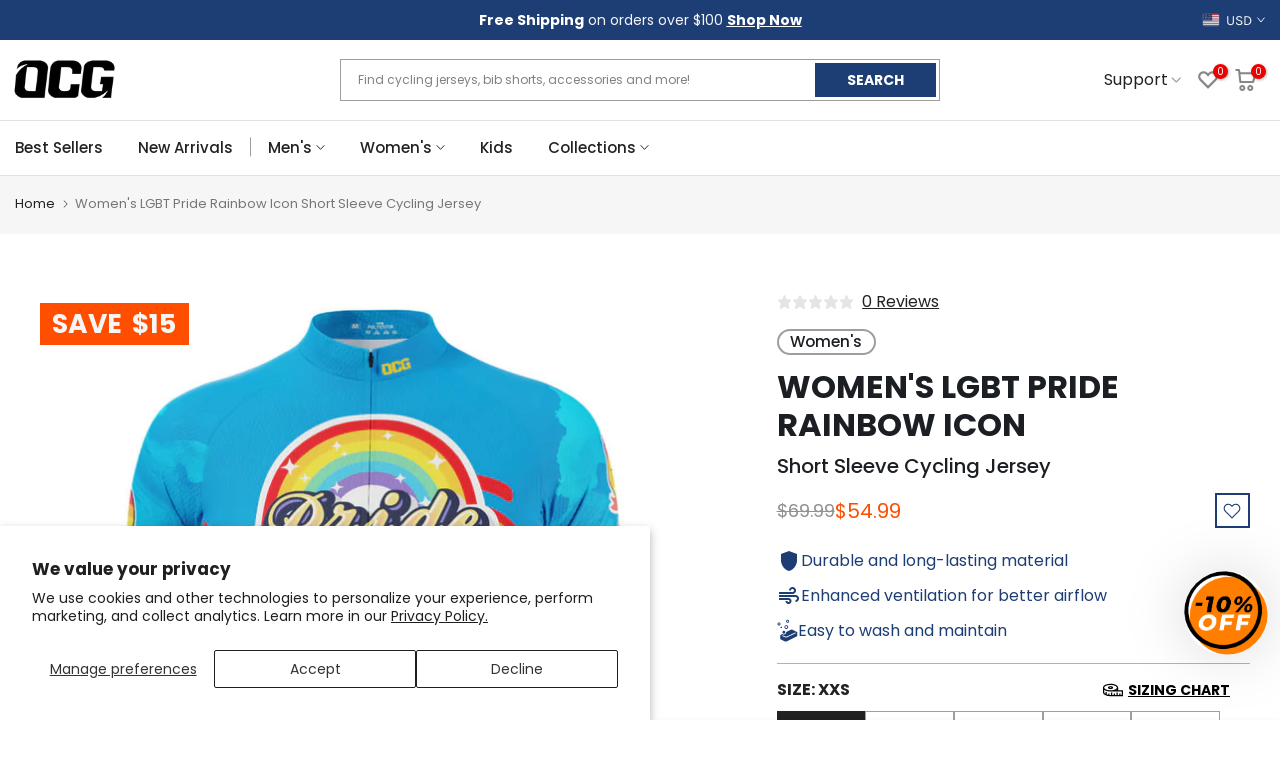

--- FILE ---
content_type: text/html; charset=utf-8
request_url: https://www.onlinecyclinggear.com/products/womens-lgbt-pride-rainbow-flag-short-sleeve-cycling-jersey
body_size: 70579
content:
<!doctype html><html
  class="t4sp-theme t4s-wrapper__full_width rtl_false swatch_color_style_2 pr_border_style_1 pr_img_effect_2 enable_eff_img1_true badge_shape_2 css_for_wis_app_true t4s-lzcus-true shadow_round_img_false t4s-header__categories is-remove-unavai-2 t4_compare_false t4s-cart-count-0t4s-pr-ellipsis-false
 no-js"
  lang="en"
  
>
  <head>

    <script async="async" src="https://mm-uxrv.com/js/mm_9b50dc99-80b1-4a2d-a6cd-9f0076885424-43264216.js"></script>
    <!--
      <style>
                          .ooo-instagram-media__overlay {
                              opacity: 1 !important;
                              position: inherit !important;
                          }
        img.ooo-instagram-media__image {
            position: inherit !important;
            margin-bottom: 10px !important;
            height: 271px !important;
        }
                    }
      </style>
    -->
    <meta charset="utf-8">
    <meta http-equiv="X-UA-Compatible" content="IE=edge">
    <meta
      name="viewport"
      content="width=device-width, initial-scale=1, height=device-height, minimum-scale=1.0, maximum-scale=1.0"
    >
    <meta name="theme-color" content="#fff">
    <link rel="canonical" href="https://www.onlinecyclinggear.com/products/womens-lgbt-pride-rainbow-flag-short-sleeve-cycling-jersey">
    <link rel="preconnect" href="https://cdn.shopify.com" crossorigin>
  <link rel="preload" href="https://cdn.jsdelivr.net/npm/swiper@11/swiper-bundle.min.css" as="style">
    <link rel="stylesheet" href="https://cdn.jsdelivr.net/npm/swiper@11/swiper-bundle.min.css">
   <script type="text/javascript" async="" src="https://static.klaviyo.com/onsite/js/Wh5mzb/klaviyo.js"></script><link rel="shortcut icon" type="image/png" href="//www.onlinecyclinggear.com/cdn/shop/files/favicon_ocg_32x_39c44e9a-68bf-447a-8711-6afc554b7194.png?crop=center&height=32&v=1653065271&width=32"
      ><link
        id="t4s-favico"
        rel="apple-touch-icon-precomposed"
        type="image/png"
        sizes="152x152"
        href="//www.onlinecyclinggear.com/cdn/shop/files/favicon_ocg_32x_39c44e9a-68bf-447a-8711-6afc554b7194.png?crop=center&height=152&v=1653065271&width=152"
      ><title>Stylish Women&#39;s LGBT Pride Rainbow Icon cycling jersey | Moisture-wicking, breathable &ndash; Online Cycling Gear</title>
      <meta
        name="description"
        content="Discover the Women&#39;s LGBT Pride Rainbow Icon cycling jersey, featuring moisture-wicking LEMBO fabric and breathable mesh side panels. Learn more."
      ><meta name="keywords" content="Women&#39;s LGBT Pride Rainbow Icon Short Sleeve Cycling Jersey, Online Cycling Gear, www.onlinecyclinggear.com"/><meta name="author" content="Online Cycling Gear">

<meta property="og:site_name" content="Online Cycling Gear">
<meta property="og:url" content="https://www.onlinecyclinggear.com/products/womens-lgbt-pride-rainbow-flag-short-sleeve-cycling-jersey">
<meta property="og:title" content="Stylish Women&#39;s LGBT Pride Rainbow Icon cycling jersey | Moisture-wicking, breathable">
<meta property="og:type" content="product">
<meta property="og:description" content="Discover the Women&#39;s LGBT Pride Rainbow Icon cycling jersey, featuring moisture-wicking LEMBO fabric and breathable mesh side panels. Learn more."><meta property="og:image" content="http://www.onlinecyclinggear.com/cdn/shop/products/lgbt-pride-short-sleeve-womens-short-sleeve-jersey-0-blue-feature.jpg?v=1623859844">
  <meta property="og:image:secure_url" content="https://www.onlinecyclinggear.com/cdn/shop/products/lgbt-pride-short-sleeve-womens-short-sleeve-jersey-0-blue-feature.jpg?v=1623859844">
  <meta property="og:image:width" content="1200">
  <meta property="og:image:height" content="1200"><meta property="og:price:amount" content="54.99">
  <meta property="og:price:currency" content="USD"><meta name="twitter:site" content="@onlinebikegear"><meta name="twitter:card" content="summary_large_image">
<meta name="twitter:title" content="Stylish Women&#39;s LGBT Pride Rainbow Icon cycling jersey | Moisture-wicking, breathable">
<meta name="twitter:description" content="Discover the Women&#39;s LGBT Pride Rainbow Icon cycling jersey, featuring moisture-wicking LEMBO fabric and breathable mesh side panels. Learn more."><link rel="preload" href="//www.onlinecyclinggear.com/cdn/shop/t/93/assets/custom_aus.css?v=142141374511346613031748512635" as="style">
    <link rel="preload" href="//www.onlinecyclinggear.com/cdn/shop/t/93/assets/custom_usa_style.css?v=74359804641082428301748519452" as="style">
    <link rel="preload" href="//www.onlinecyclinggear.com/cdn/shop/t/93/assets/custom_usa_style.css?v=74359804641082428301748519452" as="style">
<link rel="preload" href="//www.onlinecyclinggear.com/cdn/shop/t/93/assets/bold-options.css?v=74649426076013956241728977443" as="style">
   <link rel="preload" href="//www.onlinecyclinggear.com/cdn/shop/t/93/assets/4s-base-drop.min.css?36924" as="style">
<link rel="preload" href="//www.onlinecyclinggear.com/cdn/shop/t/93/assets/global.min.js?v=112074333693738258451729575525" as="script">
<link rel="preload" href="//www.onlinecyclinggear.com/cdn/shop/t/93/assets/lazysizes.min.js?v=10584584933744123821728977443" as="script">
<link rel="preload" href="//www.onlinecyclinggear.com/cdn/shop/t/93/assets/interactable.min.js?v=1899478068736525461731997898" as="script">
<link rel="preload" href="//www.onlinecyclinggear.com/cdn/shop/t/93/assets/theme.min.js?v=146277818824764656521728977443" as="script">



    <link href="//www.onlinecyclinggear.com/cdn/shop/t/93/assets/custom_aus.css?v=142141374511346613031748512635" rel="stylesheet" type="text/css" media="all" />
    <link href="//www.onlinecyclinggear.com/cdn/shop/t/93/assets/custom_usa_style.css?v=74359804641082428301748519452" rel="stylesheet" type="text/css" media="all" />
    <script src="//www.onlinecyclinggear.com/cdn/shop/t/93/assets/lazysizes.min.js?v=10584584933744123821728977443" async="async"></script>
    <script src="//www.onlinecyclinggear.com/cdn/shop/t/93/assets/global.min.js?v=112074333693738258451729575525" defer="defer"></script>
 <script>window.performance && window.performance.mark && window.performance.mark('shopify.content_for_header.start');</script><meta id="shopify-digital-wallet" name="shopify-digital-wallet" content="/18499219/digital_wallets/dialog">
<meta name="shopify-checkout-api-token" content="3c3ea8c8c40276cf574cce834945bd14">
<meta id="in-context-paypal-metadata" data-shop-id="18499219" data-venmo-supported="false" data-environment="production" data-locale="en_US" data-paypal-v4="true" data-currency="USD">
<link rel="alternate" hreflang="x-default" href="https://www.onlinecyclinggear.com/products/womens-lgbt-pride-rainbow-flag-short-sleeve-cycling-jersey">
<link rel="alternate" hreflang="en-GB" href="https://www.onlinecyclinggear.co.uk/products/womens-lgbt-pride-rainbow-flag-short-sleeve-cycling-jersey">
<link rel="alternate" hreflang="en-US" href="https://www.onlinecyclinggear.com/products/womens-lgbt-pride-rainbow-flag-short-sleeve-cycling-jersey">
<link rel="alternate" type="application/json+oembed" href="https://www.onlinecyclinggear.com/products/womens-lgbt-pride-rainbow-flag-short-sleeve-cycling-jersey.oembed">
<script async="async" src="/checkouts/internal/preloads.js?locale=en-US"></script>
<link rel="preconnect" href="https://shop.app" crossorigin="anonymous">
<script async="async" src="https://shop.app/checkouts/internal/preloads.js?locale=en-US&shop_id=18499219" crossorigin="anonymous"></script>
<script id="shopify-features" type="application/json">{"accessToken":"3c3ea8c8c40276cf574cce834945bd14","betas":["rich-media-storefront-analytics"],"domain":"www.onlinecyclinggear.com","predictiveSearch":true,"shopId":18499219,"locale":"en"}</script>
<script>var Shopify = Shopify || {};
Shopify.shop = "online-cycling-gear.myshopify.com";
Shopify.locale = "en";
Shopify.currency = {"active":"USD","rate":"1.0"};
Shopify.country = "US";
Shopify.theme = {"name":"Online Cycling Gear X CodeVibez","id":145573740763,"schema_name":"Gecko","schema_version":"6.2.0","theme_store_id":null,"role":"main"};
Shopify.theme.handle = "null";
Shopify.theme.style = {"id":null,"handle":null};
Shopify.cdnHost = "www.onlinecyclinggear.com/cdn";
Shopify.routes = Shopify.routes || {};
Shopify.routes.root = "/";</script>
<script type="module">!function(o){(o.Shopify=o.Shopify||{}).modules=!0}(window);</script>
<script>!function(o){function n(){var o=[];function n(){o.push(Array.prototype.slice.apply(arguments))}return n.q=o,n}var t=o.Shopify=o.Shopify||{};t.loadFeatures=n(),t.autoloadFeatures=n()}(window);</script>
<script>
  window.ShopifyPay = window.ShopifyPay || {};
  window.ShopifyPay.apiHost = "shop.app\/pay";
  window.ShopifyPay.redirectState = null;
</script>
<script id="shop-js-analytics" type="application/json">{"pageType":"product"}</script>
<script defer="defer" async type="module" src="//www.onlinecyclinggear.com/cdn/shopifycloud/shop-js/modules/v2/client.init-shop-cart-sync_Bc8-qrdt.en.esm.js"></script>
<script defer="defer" async type="module" src="//www.onlinecyclinggear.com/cdn/shopifycloud/shop-js/modules/v2/chunk.common_CmNk3qlo.esm.js"></script>
<script type="module">
  await import("//www.onlinecyclinggear.com/cdn/shopifycloud/shop-js/modules/v2/client.init-shop-cart-sync_Bc8-qrdt.en.esm.js");
await import("//www.onlinecyclinggear.com/cdn/shopifycloud/shop-js/modules/v2/chunk.common_CmNk3qlo.esm.js");

  window.Shopify.SignInWithShop?.initShopCartSync?.({"fedCMEnabled":true,"windoidEnabled":true});

</script>
<script defer="defer" async type="module" src="//www.onlinecyclinggear.com/cdn/shopifycloud/shop-js/modules/v2/client.payment-terms_Bl_bs7GP.en.esm.js"></script>
<script defer="defer" async type="module" src="//www.onlinecyclinggear.com/cdn/shopifycloud/shop-js/modules/v2/chunk.common_CmNk3qlo.esm.js"></script>
<script defer="defer" async type="module" src="//www.onlinecyclinggear.com/cdn/shopifycloud/shop-js/modules/v2/chunk.modal_CvhjeixQ.esm.js"></script>
<script type="module">
  await import("//www.onlinecyclinggear.com/cdn/shopifycloud/shop-js/modules/v2/client.payment-terms_Bl_bs7GP.en.esm.js");
await import("//www.onlinecyclinggear.com/cdn/shopifycloud/shop-js/modules/v2/chunk.common_CmNk3qlo.esm.js");
await import("//www.onlinecyclinggear.com/cdn/shopifycloud/shop-js/modules/v2/chunk.modal_CvhjeixQ.esm.js");

  
</script>
<script>
  window.Shopify = window.Shopify || {};
  if (!window.Shopify.featureAssets) window.Shopify.featureAssets = {};
  window.Shopify.featureAssets['shop-js'] = {"shop-cart-sync":["modules/v2/client.shop-cart-sync_DOpY4EW0.en.esm.js","modules/v2/chunk.common_CmNk3qlo.esm.js"],"shop-button":["modules/v2/client.shop-button_CI-s0xGZ.en.esm.js","modules/v2/chunk.common_CmNk3qlo.esm.js"],"init-fed-cm":["modules/v2/client.init-fed-cm_D2vsy40D.en.esm.js","modules/v2/chunk.common_CmNk3qlo.esm.js"],"init-windoid":["modules/v2/client.init-windoid_CXNAd0Cm.en.esm.js","modules/v2/chunk.common_CmNk3qlo.esm.js"],"shop-toast-manager":["modules/v2/client.shop-toast-manager_Cx0C6may.en.esm.js","modules/v2/chunk.common_CmNk3qlo.esm.js"],"shop-cash-offers":["modules/v2/client.shop-cash-offers_CL9Nay2h.en.esm.js","modules/v2/chunk.common_CmNk3qlo.esm.js","modules/v2/chunk.modal_CvhjeixQ.esm.js"],"avatar":["modules/v2/client.avatar_BTnouDA3.en.esm.js"],"init-shop-email-lookup-coordinator":["modules/v2/client.init-shop-email-lookup-coordinator_B9mmbKi4.en.esm.js","modules/v2/chunk.common_CmNk3qlo.esm.js"],"init-shop-cart-sync":["modules/v2/client.init-shop-cart-sync_Bc8-qrdt.en.esm.js","modules/v2/chunk.common_CmNk3qlo.esm.js"],"pay-button":["modules/v2/client.pay-button_Bhm3077V.en.esm.js","modules/v2/chunk.common_CmNk3qlo.esm.js"],"init-customer-accounts-sign-up":["modules/v2/client.init-customer-accounts-sign-up_C7zhr03q.en.esm.js","modules/v2/client.shop-login-button_BbMx65lK.en.esm.js","modules/v2/chunk.common_CmNk3qlo.esm.js","modules/v2/chunk.modal_CvhjeixQ.esm.js"],"init-shop-for-new-customer-accounts":["modules/v2/client.init-shop-for-new-customer-accounts_rLbLSDTe.en.esm.js","modules/v2/client.shop-login-button_BbMx65lK.en.esm.js","modules/v2/chunk.common_CmNk3qlo.esm.js","modules/v2/chunk.modal_CvhjeixQ.esm.js"],"checkout-modal":["modules/v2/client.checkout-modal_Fp9GouFF.en.esm.js","modules/v2/chunk.common_CmNk3qlo.esm.js","modules/v2/chunk.modal_CvhjeixQ.esm.js"],"init-customer-accounts":["modules/v2/client.init-customer-accounts_DkVf8Jdu.en.esm.js","modules/v2/client.shop-login-button_BbMx65lK.en.esm.js","modules/v2/chunk.common_CmNk3qlo.esm.js","modules/v2/chunk.modal_CvhjeixQ.esm.js"],"shop-login-button":["modules/v2/client.shop-login-button_BbMx65lK.en.esm.js","modules/v2/chunk.common_CmNk3qlo.esm.js","modules/v2/chunk.modal_CvhjeixQ.esm.js"],"shop-login":["modules/v2/client.shop-login_B9KWmZaW.en.esm.js","modules/v2/chunk.common_CmNk3qlo.esm.js","modules/v2/chunk.modal_CvhjeixQ.esm.js"],"shop-follow-button":["modules/v2/client.shop-follow-button_B-omSWeu.en.esm.js","modules/v2/chunk.common_CmNk3qlo.esm.js","modules/v2/chunk.modal_CvhjeixQ.esm.js"],"lead-capture":["modules/v2/client.lead-capture_DZQFWrYz.en.esm.js","modules/v2/chunk.common_CmNk3qlo.esm.js","modules/v2/chunk.modal_CvhjeixQ.esm.js"],"payment-terms":["modules/v2/client.payment-terms_Bl_bs7GP.en.esm.js","modules/v2/chunk.common_CmNk3qlo.esm.js","modules/v2/chunk.modal_CvhjeixQ.esm.js"]};
</script>
<script>(function() {
  var isLoaded = false;
  function asyncLoad() {
    if (isLoaded) return;
    isLoaded = true;
    var urls = ["https:\/\/app.kiwisizing.com\/web\/js\/dist\/kiwiSizing\/plugin\/SizingPlugin.prod.js?v=327\u0026shop=online-cycling-gear.myshopify.com","https:\/\/cdn1.avada.io\/flying-pages\/module.js?shop=online-cycling-gear.myshopify.com","https:\/\/seo.apps.avada.io\/avada-seo-installed.js?shop=online-cycling-gear.myshopify.com","\/\/cdn.shopify.com\/proxy\/9e05e8c7a29a4c72266f82ed5bb2f39fca4db80d778f684c135dfc79634f3de9\/bingshoppingtool-t2app-prod.trafficmanager.net\/uet\/tracking_script?shop=online-cycling-gear.myshopify.com\u0026sp-cache-control=cHVibGljLCBtYXgtYWdlPTkwMA","https:\/\/cdn.hextom.com\/js\/quickannouncementbar.js?shop=online-cycling-gear.myshopify.com"];
    for (var i = 0; i < urls.length; i++) {
      var s = document.createElement('script');
      s.type = 'text/javascript';
      s.async = true;
      s.src = urls[i];
      var x = document.getElementsByTagName('script')[0];
      x.parentNode.insertBefore(s, x);
    }
  };
  if(window.attachEvent) {
    window.attachEvent('onload', asyncLoad);
  } else {
    window.addEventListener('load', asyncLoad, false);
  }
})();</script>
<script id="__st">var __st={"a":18499219,"offset":-28800,"reqid":"29916616-53de-4882-a324-0b296723130c-1762286477","pageurl":"www.onlinecyclinggear.com\/products\/womens-lgbt-pride-rainbow-flag-short-sleeve-cycling-jersey","u":"9ce4e528a5e4","p":"product","rtyp":"product","rid":6841970393255};</script>
<script>window.ShopifyPaypalV4VisibilityTracking = true;</script>
<script id="captcha-bootstrap">!function(){'use strict';const t='contact',e='account',n='new_comment',o=[[t,t],['blogs',n],['comments',n],[t,'customer']],c=[[e,'customer_login'],[e,'guest_login'],[e,'recover_customer_password'],[e,'create_customer']],r=t=>t.map((([t,e])=>`form[action*='/${t}']:not([data-nocaptcha='true']) input[name='form_type'][value='${e}']`)).join(','),a=t=>()=>t?[...document.querySelectorAll(t)].map((t=>t.form)):[];function s(){const t=[...o],e=r(t);return a(e)}const i='password',u='form_key',d=['recaptcha-v3-token','g-recaptcha-response','h-captcha-response',i],f=()=>{try{return window.sessionStorage}catch{return}},m='__shopify_v',_=t=>t.elements[u];function p(t,e,n=!1){try{const o=window.sessionStorage,c=JSON.parse(o.getItem(e)),{data:r}=function(t){const{data:e,action:n}=t;return t[m]||n?{data:e,action:n}:{data:t,action:n}}(c);for(const[e,n]of Object.entries(r))t.elements[e]&&(t.elements[e].value=n);n&&o.removeItem(e)}catch(o){console.error('form repopulation failed',{error:o})}}const l='form_type',E='cptcha';function T(t){t.dataset[E]=!0}const w=window,h=w.document,L='Shopify',v='ce_forms',y='captcha';let A=!1;((t,e)=>{const n=(g='f06e6c50-85a8-45c8-87d0-21a2b65856fe',I='https://cdn.shopify.com/shopifycloud/storefront-forms-hcaptcha/ce_storefront_forms_captcha_hcaptcha.v1.5.2.iife.js',D={infoText:'Protected by hCaptcha',privacyText:'Privacy',termsText:'Terms'},(t,e,n)=>{const o=w[L][v],c=o.bindForm;if(c)return c(t,g,e,D).then(n);var r;o.q.push([[t,g,e,D],n]),r=I,A||(h.body.append(Object.assign(h.createElement('script'),{id:'captcha-provider',async:!0,src:r})),A=!0)});var g,I,D;w[L]=w[L]||{},w[L][v]=w[L][v]||{},w[L][v].q=[],w[L][y]=w[L][y]||{},w[L][y].protect=function(t,e){n(t,void 0,e),T(t)},Object.freeze(w[L][y]),function(t,e,n,w,h,L){const[v,y,A,g]=function(t,e,n){const i=e?o:[],u=t?c:[],d=[...i,...u],f=r(d),m=r(i),_=r(d.filter((([t,e])=>n.includes(e))));return[a(f),a(m),a(_),s()]}(w,h,L),I=t=>{const e=t.target;return e instanceof HTMLFormElement?e:e&&e.form},D=t=>v().includes(t);t.addEventListener('submit',(t=>{const e=I(t);if(!e)return;const n=D(e)&&!e.dataset.hcaptchaBound&&!e.dataset.recaptchaBound,o=_(e),c=g().includes(e)&&(!o||!o.value);(n||c)&&t.preventDefault(),c&&!n&&(function(t){try{if(!f())return;!function(t){const e=f();if(!e)return;const n=_(t);if(!n)return;const o=n.value;o&&e.removeItem(o)}(t);const e=Array.from(Array(32),(()=>Math.random().toString(36)[2])).join('');!function(t,e){_(t)||t.append(Object.assign(document.createElement('input'),{type:'hidden',name:u})),t.elements[u].value=e}(t,e),function(t,e){const n=f();if(!n)return;const o=[...t.querySelectorAll(`input[type='${i}']`)].map((({name:t})=>t)),c=[...d,...o],r={};for(const[a,s]of new FormData(t).entries())c.includes(a)||(r[a]=s);n.setItem(e,JSON.stringify({[m]:1,action:t.action,data:r}))}(t,e)}catch(e){console.error('failed to persist form',e)}}(e),e.submit())}));const S=(t,e)=>{t&&!t.dataset[E]&&(n(t,e.some((e=>e===t))),T(t))};for(const o of['focusin','change'])t.addEventListener(o,(t=>{const e=I(t);D(e)&&S(e,y())}));const B=e.get('form_key'),M=e.get(l),P=B&&M;t.addEventListener('DOMContentLoaded',(()=>{const t=y();if(P)for(const e of t)e.elements[l].value===M&&p(e,B);[...new Set([...A(),...v().filter((t=>'true'===t.dataset.shopifyCaptcha))])].forEach((e=>S(e,t)))}))}(h,new URLSearchParams(w.location.search),n,t,e,['guest_login'])})(!0,!0)}();</script>
<script integrity="sha256-52AcMU7V7pcBOXWImdc/TAGTFKeNjmkeM1Pvks/DTgc=" data-source-attribution="shopify.loadfeatures" defer="defer" src="//www.onlinecyclinggear.com/cdn/shopifycloud/storefront/assets/storefront/load_feature-81c60534.js" crossorigin="anonymous"></script>
<script crossorigin="anonymous" defer="defer" src="//www.onlinecyclinggear.com/cdn/shopifycloud/storefront/assets/shopify_pay/storefront-65b4c6d7.js?v=20250812"></script>
<script data-source-attribution="shopify.dynamic_checkout.dynamic.init">var Shopify=Shopify||{};Shopify.PaymentButton=Shopify.PaymentButton||{isStorefrontPortableWallets:!0,init:function(){window.Shopify.PaymentButton.init=function(){};var t=document.createElement("script");t.src="https://www.onlinecyclinggear.com/cdn/shopifycloud/portable-wallets/latest/portable-wallets.en.js",t.type="module",document.head.appendChild(t)}};
</script>
<script data-source-attribution="shopify.dynamic_checkout.buyer_consent">
  function portableWalletsHideBuyerConsent(e){var t=document.getElementById("shopify-buyer-consent"),n=document.getElementById("shopify-subscription-policy-button");t&&n&&(t.classList.add("hidden"),t.setAttribute("aria-hidden","true"),n.removeEventListener("click",e))}function portableWalletsShowBuyerConsent(e){var t=document.getElementById("shopify-buyer-consent"),n=document.getElementById("shopify-subscription-policy-button");t&&n&&(t.classList.remove("hidden"),t.removeAttribute("aria-hidden"),n.addEventListener("click",e))}window.Shopify?.PaymentButton&&(window.Shopify.PaymentButton.hideBuyerConsent=portableWalletsHideBuyerConsent,window.Shopify.PaymentButton.showBuyerConsent=portableWalletsShowBuyerConsent);
</script>
<script>
  function portableWalletsCleanup(e){e&&e.src&&console.error("Failed to load portable wallets script "+e.src);var t=document.querySelectorAll("shopify-accelerated-checkout .shopify-payment-button__skeleton, shopify-accelerated-checkout-cart .wallet-cart-button__skeleton"),e=document.getElementById("shopify-buyer-consent");for(let e=0;e<t.length;e++)t[e].remove();e&&e.remove()}function portableWalletsNotLoadedAsModule(e){e instanceof ErrorEvent&&"string"==typeof e.message&&e.message.includes("import.meta")&&"string"==typeof e.filename&&e.filename.includes("portable-wallets")&&(window.removeEventListener("error",portableWalletsNotLoadedAsModule),window.Shopify.PaymentButton.failedToLoad=e,"loading"===document.readyState?document.addEventListener("DOMContentLoaded",window.Shopify.PaymentButton.init):window.Shopify.PaymentButton.init())}window.addEventListener("error",portableWalletsNotLoadedAsModule);
</script>

<script type="module" src="https://www.onlinecyclinggear.com/cdn/shopifycloud/portable-wallets/latest/portable-wallets.en.js" onError="portableWalletsCleanup(this)" crossorigin="anonymous"></script>
<script nomodule>
  document.addEventListener("DOMContentLoaded", portableWalletsCleanup);
</script>

<script id='scb4127' type='text/javascript' async='' src='https://www.onlinecyclinggear.com/cdn/shopifycloud/privacy-banner/storefront-banner.js'></script><link id="shopify-accelerated-checkout-styles" rel="stylesheet" media="screen" href="https://www.onlinecyclinggear.com/cdn/shopifycloud/portable-wallets/latest/accelerated-checkout-backwards-compat.css" crossorigin="anonymous">
<style id="shopify-accelerated-checkout-cart">
        #shopify-buyer-consent {
  margin-top: 1em;
  display: inline-block;
  width: 100%;
}

#shopify-buyer-consent.hidden {
  display: none;
}

#shopify-subscription-policy-button {
  background: none;
  border: none;
  padding: 0;
  text-decoration: underline;
  font-size: inherit;
  cursor: pointer;
}

#shopify-subscription-policy-button::before {
  box-shadow: none;
}

      </style>

<script>window.performance && window.performance.mark && window.performance.mark('shopify.content_for_header.end');</script>
 

<script>window.BOLD = window.BOLD || {};
    window.BOLD.common = window.BOLD.common || {};
    window.BOLD.common.Shopify = window.BOLD.common.Shopify || {};
    window.BOLD.common.Shopify.shop = {
      domain: 'www.onlinecyclinggear.com',
      permanent_domain: 'online-cycling-gear.myshopify.com',
      url: 'https://www.onlinecyclinggear.com',
      secure_url: 'https://www.onlinecyclinggear.com',money_format: "\u003cspan class=money\u003e${{amount}}\u003c\/span\u003e",currency: "USD"
    };
    window.BOLD.common.Shopify.customer = {
      id: null,
      tags: null,
    };
    window.BOLD.common.Shopify.cart = {"note":null,"attributes":{},"original_total_price":0,"total_price":0,"total_discount":0,"total_weight":0.0,"item_count":0,"items":[],"requires_shipping":false,"currency":"USD","items_subtotal_price":0,"cart_level_discount_applications":[],"checkout_charge_amount":0};
    window.BOLD.common.template = 'product';window.BOLD.common.Shopify.formatMoney = function(money, format) {
        function n(t, e) {
            return "undefined" == typeof t ? e : t
        }
        function r(t, e, r, i) {
            if (e = n(e, 2),
                r = n(r, ","),
                i = n(i, "."),
            isNaN(t) || null == t)
                return 0;
            t = (t / 100).toFixed(e);
            var o = t.split(".")
                , a = o[0].replace(/(\d)(?=(\d\d\d)+(?!\d))/g, "$1" + r)
                , s = o[1] ? i + o[1] : "";
            return a + s
        }
        "string" == typeof money && (money = money.replace(".", ""));
        var i = ""
            , o = /\{\{\s*(\w+)\s*\}\}/
            , a = format || window.BOLD.common.Shopify.shop.money_format || window.Shopify.money_format || "$ {{ amount }}";
        switch (a.match(o)[1]) {
            case "amount":
                i = r(money, 2, ",", ".");
                break;
            case "amount_no_decimals":
                i = r(money, 0, ",", ".");
                break;
            case "amount_with_comma_separator":
                i = r(money, 2, ".", ",");
                break;
            case "amount_no_decimals_with_comma_separator":
                i = r(money, 0, ".", ",");
                break;
            case "amount_with_space_separator":
                i = r(money, 2, " ", ",");
                break;
            case "amount_no_decimals_with_space_separator":
                i = r(money, 0, " ", ",");
                break;
            case "amount_with_apostrophe_separator":
                i = r(money, 2, "'", ".");
                break;
        }
        return a.replace(o, i);
    };
    window.BOLD.common.Shopify.saveProduct = function (handle, product) {
      if (typeof handle === 'string' && typeof window.BOLD.common.Shopify.products[handle] === 'undefined') {
        if (typeof product === 'number') {
          window.BOLD.common.Shopify.handles[product] = handle;
          product = { id: product };
        }
        window.BOLD.common.Shopify.products[handle] = product;
      }
    };
    window.BOLD.common.Shopify.saveVariant = function (variant_id, variant) {
      if (typeof variant_id === 'number' && typeof window.BOLD.common.Shopify.variants[variant_id] === 'undefined') {
        window.BOLD.common.Shopify.variants[variant_id] = variant;
      }
    };window.BOLD.common.Shopify.products = window.BOLD.common.Shopify.products || {};
    window.BOLD.common.Shopify.variants = window.BOLD.common.Shopify.variants || {};
    window.BOLD.common.Shopify.handles = window.BOLD.common.Shopify.handles || {};window.BOLD.common.Shopify.handle = "womens-lgbt-pride-rainbow-flag-short-sleeve-cycling-jersey"
window.BOLD.common.Shopify.saveProduct("womens-lgbt-pride-rainbow-flag-short-sleeve-cycling-jersey", 6841970393255);window.BOLD.common.Shopify.saveVariant(40383733629095, { product_id: 6841970393255, product_handle: "womens-lgbt-pride-rainbow-flag-short-sleeve-cycling-jersey", price: 5499, group_id: '', csp_metafield: {}});window.BOLD.common.Shopify.saveVariant(40383733661863, { product_id: 6841970393255, product_handle: "womens-lgbt-pride-rainbow-flag-short-sleeve-cycling-jersey", price: 5499, group_id: '', csp_metafield: {}});window.BOLD.common.Shopify.saveVariant(40383733694631, { product_id: 6841970393255, product_handle: "womens-lgbt-pride-rainbow-flag-short-sleeve-cycling-jersey", price: 5499, group_id: '', csp_metafield: {}});window.BOLD.common.Shopify.saveVariant(40383733727399, { product_id: 6841970393255, product_handle: "womens-lgbt-pride-rainbow-flag-short-sleeve-cycling-jersey", price: 5499, group_id: '', csp_metafield: {}});window.BOLD.common.Shopify.saveVariant(40383733760167, { product_id: 6841970393255, product_handle: "womens-lgbt-pride-rainbow-flag-short-sleeve-cycling-jersey", price: 5499, group_id: '', csp_metafield: {}});window.BOLD.common.Shopify.saveVariant(40383733792935, { product_id: 6841970393255, product_handle: "womens-lgbt-pride-rainbow-flag-short-sleeve-cycling-jersey", price: 5499, group_id: '', csp_metafield: {}});window.BOLD.common.Shopify.saveVariant(40383733825703, { product_id: 6841970393255, product_handle: "womens-lgbt-pride-rainbow-flag-short-sleeve-cycling-jersey", price: 5499, group_id: '', csp_metafield: {}});window.BOLD.common.Shopify.saveVariant(40383733858471, { product_id: 6841970393255, product_handle: "womens-lgbt-pride-rainbow-flag-short-sleeve-cycling-jersey", price: 5499, group_id: '', csp_metafield: {}});window.BOLD.common.Shopify.saveVariant(40383733891239, { product_id: 6841970393255, product_handle: "womens-lgbt-pride-rainbow-flag-short-sleeve-cycling-jersey", price: 5499, group_id: '', csp_metafield: {}});window.BOLD.common.Shopify.saveVariant(40383733924007, { product_id: 6841970393255, product_handle: "womens-lgbt-pride-rainbow-flag-short-sleeve-cycling-jersey", price: 5499, group_id: '', csp_metafield: {}});window.BOLD.common.Shopify.saveVariant(40383733956775, { product_id: 6841970393255, product_handle: "womens-lgbt-pride-rainbow-flag-short-sleeve-cycling-jersey", price: 5499, group_id: '', csp_metafield: {}});window.BOLD.common.Shopify.saveVariant(40383733989543, { product_id: 6841970393255, product_handle: "womens-lgbt-pride-rainbow-flag-short-sleeve-cycling-jersey", price: 5499, group_id: '', csp_metafield: {}});window.BOLD.apps_installed = {"Product Options":2} || {};window.BOLD.common.Shopify.metafields = window.BOLD.common.Shopify.metafields || {};window.BOLD.common.Shopify.metafields["bold_rp"] = {};window.BOLD.common.Shopify.metafields["bold_csp_defaults"] = {};window.BOLD.common.cacheParams = window.BOLD.common.cacheParams || {};
</script>
<script>
    window.BOLD = window.BOLD || {};
        window.BOLD.options = window.BOLD.options || {};
        window.BOLD.options.settings = window.BOLD.options.settings || {};
        window.BOLD.options.settings.v1_variant_mode = window.BOLD.options.settings.v1_variant_mode || true;
        window.BOLD.options.settings.hybrid_fix_auto_insert_inputs =
        window.BOLD.options.settings.hybrid_fix_auto_insert_inputs || true;
</script><link href="//www.onlinecyclinggear.com/cdn/shop/t/93/assets/bold-options.css?v=74649426076013956241728977443" rel="stylesheet" type="text/css" media="all" />
<script defer src="https://options.shopapps.site/js/options.js"></script>
<script>
    window.BOLD.common.cacheParams.options = 1762283591;
</script>
    
<link rel="stylesheet" href="https://fonts.googleapis.com/css?family=Poppins:300,300i,400,400i,500,500i,600,600i,700,700i,800,800i|Libre+Baskerville:300,300i,400,400i,500,500i,600,600i,700,700i,800,800i&display=swap" media="print" onload="this.media='all'"><link href="//www.onlinecyclinggear.com/cdn/shop/t/93/assets/t4s-base.css?v=50562478021221760701729059607" rel="stylesheet" type="text/css" media="all" /><link href="//www.onlinecyclinggear.com/cdn/shop/t/93/assets/prio-custom.css?v=139068184994888344191728977443" rel="stylesheet" type="text/css" media="all" /><style data-shopify>:root {
      
      /* CSS Variables */
    --wrapper-mw      : 1240px;
    --font-family-1   : Poppins;
    --font-family-2   : Poppins;
    --font-family-3   : Libre Baskerville;
    --font-body-family   : Poppins;
    --font-heading-family: Poppins;
    
    
    --t4s-success-color       : #428445;
    --t4s-success-color-rgb   : 66, 132, 69;
    --t4s-warning-color       : #e0b252;
    --t4s-warning-color-rgb   : 224, 178, 82;
    --t4s-error-color         : #EB001B;
    --t4s-error-color-rgb     : 235, 0, 27;
    --t4s-light-color         : #ffffff;
    --t4s-dark-color          : #222222;
    --t4s-highlight-color     : #ec0101;
    --t4s-tooltip-background  : #383838;
    --t4s-tooltip-color       : #fff;
    --primary-sw-color        : #333;
    --primary-sw-color-rgb    : 51, 51, 51;
    --border-sw-color         : #ddd;
    --secondary-sw-color      : #878787;
    --sale-price-color        : #fa0000;
    --primary-price-color     : #696969;
    --secondary-price-color   : #1d3d75;
    
    --t4s-body-background     : #fff;
    --text-color              : #696969;
    --text-color-rgb          : 105, 105, 105;
    --heading-color           : #222222;
    --accent-color            : #1d3d75;
    --accent-color-rgb        : 29, 61, 117;
    --accent-color-darken     : #0e1d38;
    --accent-color-hover      : var(--accent-color-darken);
    --secondary-color         : #000000;
    --secondary-color-rgb     : 0, 0, 0;
    --link-color              : #1d3d75;
    --link-color-hover        : #1d3d75;
    --border-color            : #ddd;
    --border-color-rgb        : 221, 221, 221;
    --border-primary-color    : #333;
    --button-background       : #1d3d75;
    --button-color            : #1d3d75;
    --button-background-hover : #1d3d75;
    --button-color-hover      : #fff;

    --btn-radius              : 0px;
    --other-radius            : 0px;

    --sale-badge-background    : #fa0000;
    --sale-badge-color         : #fff;
    --new-badge-background     : #1d3d75;
    --new-badge-color          : #fff;
    --preorder-badge-background: #0774d7;
    --preorder-badge-color     : #fff;
    --soldout-badge-background : #696969;
    --soldout-badge-color      : #fff;
    --custom-badge-background  : #00A500;
    --custom-badge-color       : #fff;/* Shopify related variables */
    --payment-terms-background-color: ;
    
    --lz-background: #f5f5f5;
    --lz-img: url("//www.onlinecyclinggear.com/cdn/shop/t/93/assets/t4s_loader.svg?v=55067466244978850521728977443");--lz-img-cus: url("//www.onlinecyclinggear.com/cdn/shop/files/favicon_c41d5b2b-c6af-4894-8ddb-b563660b8b7e.png?v=1614395125&width=108");
    --lz-size-cus: 60px;}

  html {
    font-size: 62.5%;
    height: 100%;
  }

  body {
    overflow-x: hidden;
    margin: 0;
    font-size:14px;
    letter-spacing: 0px;
    color: var(--text-color);
    font-family: var(--font-body-family);
    line-height: 1.7;
    font-weight: 400;
    -webkit-font-smoothing: auto;
    -moz-osx-font-smoothing: auto;
    background-color: var(--t4s-body-background);
  }
  
  /*
  @media screen and (min-width: 750px) {
    body {
      font-size: 1.6rem;
    }
  }
  */

  h1, h2, h3, h4, h5, h6, .t4s_as_title {
    color: var(--heading-color);
    font-family: var(--font-heading-family);
    line-height: 1.4;
    font-weight: 600;
    letter-spacing: 0px;
  }
  h1 { font-size: 37px }
  h2 { font-size: 29px }
  h3 { font-size: 23px }
  h4 { font-size: 18px }
  h5 { font-size: 17px }
  h6 { font-size: 15.5px }
  a,.t4s_as_link {
    /* font-family: var(--font-link-family); */
    color: var(--link-color);
  }
  button,
  input,
  optgroup,
  select,
  textarea {
    border-color: var(--border-color);
  }
  .t4s_as_button,
  button,
  input[type="button"]:not(.t4s-btn),
  input[type="reset"],
  input[type="submit"]:not(.t4s-btn) {
    font-family: var(--font-button-family);
    color: var(--button-color);
    background-color: var(--button-background);
    border-color: var(--button-background);
  }
  
  .t4s-cp,.t4s-color-accent { color : var(--accent-color) }.t4s-ct,.t4s-color-text { color : var(--text-color) }.t4s-ch,.t4ss-color-heading { color : var(--heading-color) }.t4s-csecondary { color : var(--secondary-color) }
  
  .t4s-fnt-fm-1 {
    font-family: var(--font-family-1) !important;
  }
  .t4s-fnt-fm-2 {
    font-family: var(--font-family-2) !important;
  }
  .t4s-fnt-fm-3 {
    font-family: var(--font-family-3) !important;
  }
  .t4s-cr {
    color: var(--t4s-highlight-color);
  }
  .t4s-price__sale { color: var(--primary-price-color); }@media (-moz-touch-enabled: 0), (hover: hover) and (min-width: 1025px){
    a:hover,.t4s_as_link:hover {
      color: var(--link-color-hover);
    }
    .t4s_as_button:hover,
      button:hover,
      input[type="button"]:not(.t4s-btn):hover, 
      input[type="reset"]:hover,
      input[type="submit"]:not(.t4s-btn):hover  {
      color: var(--button-color-hover);
      background-color: var(--button-background-hover);
      border-color: var(--button-background-hover);
    }
  }
  .t4s-fix-overflow.t4s-row { max-width: 100vw;margin-left: auto;margin-right: auto;}.lazyloadt4s-opt {opacity: 1 !important;transition: opacity 0s, transform 1s !important;}.t4s-d-block {display: block;}.t4s-d-none {display: none;}@media (min-width: 768px) {.t4s-d-md-block {display: block;}.t4s-d-md-none {display: none; }}@media (min-width: 1025px) {.t4s-d-lg-block {display: block;}.t4s-d-lg-none {display: none; }}</style><script>
  const isBehaviorSmooth = 'scrollBehavior' in document.documentElement.style && getComputedStyle(document.documentElement).scrollBehavior === 'smooth';
  const t4sXMLHttpRequest = window.XMLHttpRequest, documentElementT4s = document.documentElement; documentElementT4s.className = documentElementT4s.className.replace('no-js', 'js');function loadImageT4s(_this) { _this.classList.add('lazyloadt4sed')};(function() { const matchMediaHoverT4s = (window.matchMedia('(-moz-touch-enabled: 1), (hover: none)')).matches; documentElementT4s.className += ((window.CSS && window.CSS.supports('(position: sticky) or (position: -webkit-sticky)')) ? ' t4sp-sticky' : ' t4sp-no-sticky'); documentElementT4s.className += matchMediaHoverT4s ? ' t4sp-no-hover' : ' t4sp-hover'; window.onpageshow = function() { if (performance.navigation.type === 2) {document.dispatchEvent(new CustomEvent('cart:refresh'))} }; if (!matchMediaHoverT4s && window.width > 1024) { document.addEventListener('mousemove', function(evt) { documentElementT4s.classList.replace('t4sp-no-hover','t4sp-hover'); document.dispatchEvent(new CustomEvent('theme:hover')); }, {once : true} ); } }());</script><link rel="stylesheet" href="//www.onlinecyclinggear.com/cdn/shop/t/93/assets/ecomrise-colors.css?v=111603181540343972631728977443" media="print" onload="this.media='all'">

    <script>
window.KiwiSizing = window.KiwiSizing === undefined ? {} : window.KiwiSizing;
KiwiSizing.shop = "online-cycling-gear.myshopify.com";


KiwiSizing.data = {
  collections: "266151690407,406223913179,353830027,338620619,343137355,79282569251,477914379,171666079875,337635275,86200975395,171665424515,339895819,2269184011,337685323,267031740583,267031707815,411815936219,351611083,457297690843,338620235,342755467,93948968995",
  tags: "9sizing,Color Blue,gay,Gender Womens,Inventory Made-To-Order,Length Short Sleeve,lesbian,OCG Made,out-of-stock,Product Cycling Jersey,Published June 2021,Season Short Sleeve,Season Summer,sizingupdate,Sport Cycling,Theme LGBT,Type Fashion,Vendor OCG Originals",
  product: "6841970393255",
  vendor: "Online Cycling Gear",
  type: "Cycling Jersey",
  title: "Women's LGBT Pride Rainbow Icon Short Sleeve Cycling Jersey",
  images: ["\/\/www.onlinecyclinggear.com\/cdn\/shop\/products\/lgbt-pride-short-sleeve-womens-short-sleeve-jersey-0-blue-feature.jpg?v=1623859844","\/\/www.onlinecyclinggear.com\/cdn\/shop\/products\/lgbt-pride-short-sleeve-womens-short-sleeve-jersey-1-blue.jpg?v=1623859845","\/\/www.onlinecyclinggear.com\/cdn\/shop\/products\/lgbt-pride-short-sleeve-womens-short-sleeve-jersey-4-blue.jpg?v=1623859846","\/\/www.onlinecyclinggear.com\/cdn\/shop\/products\/lgbt-pride-short-sleeve-womens-short-sleeve-jersey-2-blue.jpg?v=1623859847","\/\/www.onlinecyclinggear.com\/cdn\/shop\/products\/lgbt-pride-short-sleeve-womens-short-sleeve-jersey-3-blue.jpg?v=1623859848","\/\/www.onlinecyclinggear.com\/cdn\/shop\/products\/lgbt-pride-short-sleeve-womens-short-sleeve-jersey-5-blue.jpg?v=1623859849","\/\/www.onlinecyclinggear.com\/cdn\/shop\/products\/jersey-short-sleeve_544cd22b-49ab-47ee-97d8-3b97d591c258.jpg?v=1623859850","\/\/www.onlinecyclinggear.com\/cdn\/shop\/products\/jersey-gripper_5c43c593-fb5a-4605-8490-9ab98da57381.jpg?v=1623859851","\/\/www.onlinecyclinggear.com\/cdn\/shop\/files\/ocg_sizing_short_sleeve_jersey_88605624-bb33-40b6-be7e-bdd87aedbc9d.png?v=1732315088"],
  options: [{"name":"Size","position":1,"values":["XXS","XS","S","M","L","XL","XXL","XXXL","4XL","5XL","6XL","7XL"]}],
  variants: [{"id":40383733629095,"title":"XXS","option1":"XXS","option2":null,"option3":null,"sku":"\"ocg-40383733629095\"","requires_shipping":true,"taxable":true,"featured_image":{"id":29576749154471,"product_id":6841970393255,"position":1,"created_at":"2021-06-15T21:16:47-07:00","updated_at":"2021-06-16T09:10:44-07:00","alt":"Women's LGBT Pride Rainbow Flag Short Sleeve Cycling Jersey","width":1200,"height":1200,"src":"\/\/www.onlinecyclinggear.com\/cdn\/shop\/products\/lgbt-pride-short-sleeve-womens-short-sleeve-jersey-0-blue-feature.jpg?v=1623859844","variant_ids":[40383733629095,40383733661863,40383733694631,40383733727399,40383733760167,40383733792935,40383733825703,40383733858471,40383733891239,40383733924007,40383733956775,40383733989543]},"available":true,"name":"Women's LGBT Pride Rainbow Icon Short Sleeve Cycling Jersey - XXS","public_title":"XXS","options":["XXS"],"price":5499,"weight":240,"compare_at_price":6999,"inventory_quantity":0,"inventory_management":"shopify","inventory_policy":"continue","barcode":"","featured_media":{"alt":"Women's LGBT Pride Rainbow Flag Short Sleeve Cycling Jersey","id":21967105982631,"position":1,"preview_image":{"aspect_ratio":1.0,"height":1200,"width":1200,"src":"\/\/www.onlinecyclinggear.com\/cdn\/shop\/products\/lgbt-pride-short-sleeve-womens-short-sleeve-jersey-0-blue-feature.jpg?v=1623859844"}},"requires_selling_plan":false,"selling_plan_allocations":[]},{"id":40383733661863,"title":"XS","option1":"XS","option2":null,"option3":null,"sku":"\"ocg-40383733661863\"","requires_shipping":true,"taxable":true,"featured_image":{"id":29576749154471,"product_id":6841970393255,"position":1,"created_at":"2021-06-15T21:16:47-07:00","updated_at":"2021-06-16T09:10:44-07:00","alt":"Women's LGBT Pride Rainbow Flag Short Sleeve Cycling Jersey","width":1200,"height":1200,"src":"\/\/www.onlinecyclinggear.com\/cdn\/shop\/products\/lgbt-pride-short-sleeve-womens-short-sleeve-jersey-0-blue-feature.jpg?v=1623859844","variant_ids":[40383733629095,40383733661863,40383733694631,40383733727399,40383733760167,40383733792935,40383733825703,40383733858471,40383733891239,40383733924007,40383733956775,40383733989543]},"available":true,"name":"Women's LGBT Pride Rainbow Icon Short Sleeve Cycling Jersey - XS","public_title":"XS","options":["XS"],"price":5499,"weight":240,"compare_at_price":6999,"inventory_quantity":0,"inventory_management":"shopify","inventory_policy":"continue","barcode":"","featured_media":{"alt":"Women's LGBT Pride Rainbow Flag Short Sleeve Cycling Jersey","id":21967105982631,"position":1,"preview_image":{"aspect_ratio":1.0,"height":1200,"width":1200,"src":"\/\/www.onlinecyclinggear.com\/cdn\/shop\/products\/lgbt-pride-short-sleeve-womens-short-sleeve-jersey-0-blue-feature.jpg?v=1623859844"}},"requires_selling_plan":false,"selling_plan_allocations":[]},{"id":40383733694631,"title":"S","option1":"S","option2":null,"option3":null,"sku":"\"ocg-40383733694631\"","requires_shipping":true,"taxable":true,"featured_image":{"id":29576749154471,"product_id":6841970393255,"position":1,"created_at":"2021-06-15T21:16:47-07:00","updated_at":"2021-06-16T09:10:44-07:00","alt":"Women's LGBT Pride Rainbow Flag Short Sleeve Cycling Jersey","width":1200,"height":1200,"src":"\/\/www.onlinecyclinggear.com\/cdn\/shop\/products\/lgbt-pride-short-sleeve-womens-short-sleeve-jersey-0-blue-feature.jpg?v=1623859844","variant_ids":[40383733629095,40383733661863,40383733694631,40383733727399,40383733760167,40383733792935,40383733825703,40383733858471,40383733891239,40383733924007,40383733956775,40383733989543]},"available":true,"name":"Women's LGBT Pride Rainbow Icon Short Sleeve Cycling Jersey - S","public_title":"S","options":["S"],"price":5499,"weight":240,"compare_at_price":6999,"inventory_quantity":0,"inventory_management":"shopify","inventory_policy":"continue","barcode":"","featured_media":{"alt":"Women's LGBT Pride Rainbow Flag Short Sleeve Cycling Jersey","id":21967105982631,"position":1,"preview_image":{"aspect_ratio":1.0,"height":1200,"width":1200,"src":"\/\/www.onlinecyclinggear.com\/cdn\/shop\/products\/lgbt-pride-short-sleeve-womens-short-sleeve-jersey-0-blue-feature.jpg?v=1623859844"}},"requires_selling_plan":false,"selling_plan_allocations":[]},{"id":40383733727399,"title":"M","option1":"M","option2":null,"option3":null,"sku":"\"ocg-40383733727399\"","requires_shipping":true,"taxable":true,"featured_image":{"id":29576749154471,"product_id":6841970393255,"position":1,"created_at":"2021-06-15T21:16:47-07:00","updated_at":"2021-06-16T09:10:44-07:00","alt":"Women's LGBT Pride Rainbow Flag Short Sleeve Cycling Jersey","width":1200,"height":1200,"src":"\/\/www.onlinecyclinggear.com\/cdn\/shop\/products\/lgbt-pride-short-sleeve-womens-short-sleeve-jersey-0-blue-feature.jpg?v=1623859844","variant_ids":[40383733629095,40383733661863,40383733694631,40383733727399,40383733760167,40383733792935,40383733825703,40383733858471,40383733891239,40383733924007,40383733956775,40383733989543]},"available":true,"name":"Women's LGBT Pride Rainbow Icon Short Sleeve Cycling Jersey - M","public_title":"M","options":["M"],"price":5499,"weight":240,"compare_at_price":6999,"inventory_quantity":-3,"inventory_management":"shopify","inventory_policy":"continue","barcode":"","featured_media":{"alt":"Women's LGBT Pride Rainbow Flag Short Sleeve Cycling Jersey","id":21967105982631,"position":1,"preview_image":{"aspect_ratio":1.0,"height":1200,"width":1200,"src":"\/\/www.onlinecyclinggear.com\/cdn\/shop\/products\/lgbt-pride-short-sleeve-womens-short-sleeve-jersey-0-blue-feature.jpg?v=1623859844"}},"requires_selling_plan":false,"selling_plan_allocations":[]},{"id":40383733760167,"title":"L","option1":"L","option2":null,"option3":null,"sku":"\"ocg-40383733760167\"","requires_shipping":true,"taxable":true,"featured_image":{"id":29576749154471,"product_id":6841970393255,"position":1,"created_at":"2021-06-15T21:16:47-07:00","updated_at":"2021-06-16T09:10:44-07:00","alt":"Women's LGBT Pride Rainbow Flag Short Sleeve Cycling Jersey","width":1200,"height":1200,"src":"\/\/www.onlinecyclinggear.com\/cdn\/shop\/products\/lgbt-pride-short-sleeve-womens-short-sleeve-jersey-0-blue-feature.jpg?v=1623859844","variant_ids":[40383733629095,40383733661863,40383733694631,40383733727399,40383733760167,40383733792935,40383733825703,40383733858471,40383733891239,40383733924007,40383733956775,40383733989543]},"available":true,"name":"Women's LGBT Pride Rainbow Icon Short Sleeve Cycling Jersey - L","public_title":"L","options":["L"],"price":5499,"weight":240,"compare_at_price":6999,"inventory_quantity":-1,"inventory_management":"shopify","inventory_policy":"continue","barcode":"","featured_media":{"alt":"Women's LGBT Pride Rainbow Flag Short Sleeve Cycling Jersey","id":21967105982631,"position":1,"preview_image":{"aspect_ratio":1.0,"height":1200,"width":1200,"src":"\/\/www.onlinecyclinggear.com\/cdn\/shop\/products\/lgbt-pride-short-sleeve-womens-short-sleeve-jersey-0-blue-feature.jpg?v=1623859844"}},"requires_selling_plan":false,"selling_plan_allocations":[]},{"id":40383733792935,"title":"XL","option1":"XL","option2":null,"option3":null,"sku":"\"ocg-40383733792935\"","requires_shipping":true,"taxable":true,"featured_image":{"id":29576749154471,"product_id":6841970393255,"position":1,"created_at":"2021-06-15T21:16:47-07:00","updated_at":"2021-06-16T09:10:44-07:00","alt":"Women's LGBT Pride Rainbow Flag Short Sleeve Cycling Jersey","width":1200,"height":1200,"src":"\/\/www.onlinecyclinggear.com\/cdn\/shop\/products\/lgbt-pride-short-sleeve-womens-short-sleeve-jersey-0-blue-feature.jpg?v=1623859844","variant_ids":[40383733629095,40383733661863,40383733694631,40383733727399,40383733760167,40383733792935,40383733825703,40383733858471,40383733891239,40383733924007,40383733956775,40383733989543]},"available":true,"name":"Women's LGBT Pride Rainbow Icon Short Sleeve Cycling Jersey - XL","public_title":"XL","options":["XL"],"price":5499,"weight":240,"compare_at_price":6999,"inventory_quantity":-2,"inventory_management":"shopify","inventory_policy":"continue","barcode":"","featured_media":{"alt":"Women's LGBT Pride Rainbow Flag Short Sleeve Cycling Jersey","id":21967105982631,"position":1,"preview_image":{"aspect_ratio":1.0,"height":1200,"width":1200,"src":"\/\/www.onlinecyclinggear.com\/cdn\/shop\/products\/lgbt-pride-short-sleeve-womens-short-sleeve-jersey-0-blue-feature.jpg?v=1623859844"}},"requires_selling_plan":false,"selling_plan_allocations":[]},{"id":40383733825703,"title":"XXL","option1":"XXL","option2":null,"option3":null,"sku":"\"ocg-40383733825703\"","requires_shipping":true,"taxable":true,"featured_image":{"id":29576749154471,"product_id":6841970393255,"position":1,"created_at":"2021-06-15T21:16:47-07:00","updated_at":"2021-06-16T09:10:44-07:00","alt":"Women's LGBT Pride Rainbow Flag Short Sleeve Cycling Jersey","width":1200,"height":1200,"src":"\/\/www.onlinecyclinggear.com\/cdn\/shop\/products\/lgbt-pride-short-sleeve-womens-short-sleeve-jersey-0-blue-feature.jpg?v=1623859844","variant_ids":[40383733629095,40383733661863,40383733694631,40383733727399,40383733760167,40383733792935,40383733825703,40383733858471,40383733891239,40383733924007,40383733956775,40383733989543]},"available":true,"name":"Women's LGBT Pride Rainbow Icon Short Sleeve Cycling Jersey - XXL","public_title":"XXL","options":["XXL"],"price":5499,"weight":240,"compare_at_price":6999,"inventory_quantity":0,"inventory_management":"shopify","inventory_policy":"continue","barcode":"","featured_media":{"alt":"Women's LGBT Pride Rainbow Flag Short Sleeve Cycling Jersey","id":21967105982631,"position":1,"preview_image":{"aspect_ratio":1.0,"height":1200,"width":1200,"src":"\/\/www.onlinecyclinggear.com\/cdn\/shop\/products\/lgbt-pride-short-sleeve-womens-short-sleeve-jersey-0-blue-feature.jpg?v=1623859844"}},"requires_selling_plan":false,"selling_plan_allocations":[]},{"id":40383733858471,"title":"XXXL","option1":"XXXL","option2":null,"option3":null,"sku":"\"ocg-40383733858471\"","requires_shipping":true,"taxable":true,"featured_image":{"id":29576749154471,"product_id":6841970393255,"position":1,"created_at":"2021-06-15T21:16:47-07:00","updated_at":"2021-06-16T09:10:44-07:00","alt":"Women's LGBT Pride Rainbow Flag Short Sleeve Cycling Jersey","width":1200,"height":1200,"src":"\/\/www.onlinecyclinggear.com\/cdn\/shop\/products\/lgbt-pride-short-sleeve-womens-short-sleeve-jersey-0-blue-feature.jpg?v=1623859844","variant_ids":[40383733629095,40383733661863,40383733694631,40383733727399,40383733760167,40383733792935,40383733825703,40383733858471,40383733891239,40383733924007,40383733956775,40383733989543]},"available":true,"name":"Women's LGBT Pride Rainbow Icon Short Sleeve Cycling Jersey - XXXL","public_title":"XXXL","options":["XXXL"],"price":5499,"weight":240,"compare_at_price":6999,"inventory_quantity":-1,"inventory_management":"shopify","inventory_policy":"continue","barcode":"","featured_media":{"alt":"Women's LGBT Pride Rainbow Flag Short Sleeve Cycling Jersey","id":21967105982631,"position":1,"preview_image":{"aspect_ratio":1.0,"height":1200,"width":1200,"src":"\/\/www.onlinecyclinggear.com\/cdn\/shop\/products\/lgbt-pride-short-sleeve-womens-short-sleeve-jersey-0-blue-feature.jpg?v=1623859844"}},"requires_selling_plan":false,"selling_plan_allocations":[]},{"id":40383733891239,"title":"4XL","option1":"4XL","option2":null,"option3":null,"sku":"\"ocg-40383733891239\"","requires_shipping":true,"taxable":true,"featured_image":{"id":29576749154471,"product_id":6841970393255,"position":1,"created_at":"2021-06-15T21:16:47-07:00","updated_at":"2021-06-16T09:10:44-07:00","alt":"Women's LGBT Pride Rainbow Flag Short Sleeve Cycling Jersey","width":1200,"height":1200,"src":"\/\/www.onlinecyclinggear.com\/cdn\/shop\/products\/lgbt-pride-short-sleeve-womens-short-sleeve-jersey-0-blue-feature.jpg?v=1623859844","variant_ids":[40383733629095,40383733661863,40383733694631,40383733727399,40383733760167,40383733792935,40383733825703,40383733858471,40383733891239,40383733924007,40383733956775,40383733989543]},"available":true,"name":"Women's LGBT Pride Rainbow Icon Short Sleeve Cycling Jersey - 4XL","public_title":"4XL","options":["4XL"],"price":5499,"weight":240,"compare_at_price":6999,"inventory_quantity":0,"inventory_management":"shopify","inventory_policy":"continue","barcode":"","featured_media":{"alt":"Women's LGBT Pride Rainbow Flag Short Sleeve Cycling Jersey","id":21967105982631,"position":1,"preview_image":{"aspect_ratio":1.0,"height":1200,"width":1200,"src":"\/\/www.onlinecyclinggear.com\/cdn\/shop\/products\/lgbt-pride-short-sleeve-womens-short-sleeve-jersey-0-blue-feature.jpg?v=1623859844"}},"requires_selling_plan":false,"selling_plan_allocations":[]},{"id":40383733924007,"title":"5XL","option1":"5XL","option2":null,"option3":null,"sku":"\"ocg-40383733924007\"","requires_shipping":true,"taxable":true,"featured_image":{"id":29576749154471,"product_id":6841970393255,"position":1,"created_at":"2021-06-15T21:16:47-07:00","updated_at":"2021-06-16T09:10:44-07:00","alt":"Women's LGBT Pride Rainbow Flag Short Sleeve Cycling Jersey","width":1200,"height":1200,"src":"\/\/www.onlinecyclinggear.com\/cdn\/shop\/products\/lgbt-pride-short-sleeve-womens-short-sleeve-jersey-0-blue-feature.jpg?v=1623859844","variant_ids":[40383733629095,40383733661863,40383733694631,40383733727399,40383733760167,40383733792935,40383733825703,40383733858471,40383733891239,40383733924007,40383733956775,40383733989543]},"available":true,"name":"Women's LGBT Pride Rainbow Icon Short Sleeve Cycling Jersey - 5XL","public_title":"5XL","options":["5XL"],"price":5499,"weight":240,"compare_at_price":6999,"inventory_quantity":0,"inventory_management":"shopify","inventory_policy":"continue","barcode":"","featured_media":{"alt":"Women's LGBT Pride Rainbow Flag Short Sleeve Cycling Jersey","id":21967105982631,"position":1,"preview_image":{"aspect_ratio":1.0,"height":1200,"width":1200,"src":"\/\/www.onlinecyclinggear.com\/cdn\/shop\/products\/lgbt-pride-short-sleeve-womens-short-sleeve-jersey-0-blue-feature.jpg?v=1623859844"}},"requires_selling_plan":false,"selling_plan_allocations":[]},{"id":40383733956775,"title":"6XL","option1":"6XL","option2":null,"option3":null,"sku":"\"ocg-40383733956775\"","requires_shipping":true,"taxable":true,"featured_image":{"id":29576749154471,"product_id":6841970393255,"position":1,"created_at":"2021-06-15T21:16:47-07:00","updated_at":"2021-06-16T09:10:44-07:00","alt":"Women's LGBT Pride Rainbow Flag Short Sleeve Cycling Jersey","width":1200,"height":1200,"src":"\/\/www.onlinecyclinggear.com\/cdn\/shop\/products\/lgbt-pride-short-sleeve-womens-short-sleeve-jersey-0-blue-feature.jpg?v=1623859844","variant_ids":[40383733629095,40383733661863,40383733694631,40383733727399,40383733760167,40383733792935,40383733825703,40383733858471,40383733891239,40383733924007,40383733956775,40383733989543]},"available":true,"name":"Women's LGBT Pride Rainbow Icon Short Sleeve Cycling Jersey - 6XL","public_title":"6XL","options":["6XL"],"price":5499,"weight":240,"compare_at_price":6999,"inventory_quantity":0,"inventory_management":"shopify","inventory_policy":"continue","barcode":"","featured_media":{"alt":"Women's LGBT Pride Rainbow Flag Short Sleeve Cycling Jersey","id":21967105982631,"position":1,"preview_image":{"aspect_ratio":1.0,"height":1200,"width":1200,"src":"\/\/www.onlinecyclinggear.com\/cdn\/shop\/products\/lgbt-pride-short-sleeve-womens-short-sleeve-jersey-0-blue-feature.jpg?v=1623859844"}},"requires_selling_plan":false,"selling_plan_allocations":[]},{"id":40383733989543,"title":"7XL","option1":"7XL","option2":null,"option3":null,"sku":"\"ocg-40383733989543\"","requires_shipping":true,"taxable":true,"featured_image":{"id":29576749154471,"product_id":6841970393255,"position":1,"created_at":"2021-06-15T21:16:47-07:00","updated_at":"2021-06-16T09:10:44-07:00","alt":"Women's LGBT Pride Rainbow Flag Short Sleeve Cycling Jersey","width":1200,"height":1200,"src":"\/\/www.onlinecyclinggear.com\/cdn\/shop\/products\/lgbt-pride-short-sleeve-womens-short-sleeve-jersey-0-blue-feature.jpg?v=1623859844","variant_ids":[40383733629095,40383733661863,40383733694631,40383733727399,40383733760167,40383733792935,40383733825703,40383733858471,40383733891239,40383733924007,40383733956775,40383733989543]},"available":true,"name":"Women's LGBT Pride Rainbow Icon Short Sleeve Cycling Jersey - 7XL","public_title":"7XL","options":["7XL"],"price":5499,"weight":240,"compare_at_price":6999,"inventory_quantity":0,"inventory_management":"shopify","inventory_policy":"continue","barcode":"","featured_media":{"alt":"Women's LGBT Pride Rainbow Flag Short Sleeve Cycling Jersey","id":21967105982631,"position":1,"preview_image":{"aspect_ratio":1.0,"height":1200,"width":1200,"src":"\/\/www.onlinecyclinggear.com\/cdn\/shop\/products\/lgbt-pride-short-sleeve-womens-short-sleeve-jersey-0-blue-feature.jpg?v=1623859844"}},"requires_selling_plan":false,"selling_plan_allocations":[]}],
};

</script>

    <style>
  
  @font-face {
    font-family: 'Karla';
    src: url('https://cdn.shopify.com/s/files/1/1849/9219/files/Karla-Light.ttf?v=1729137816') format('woff2'),
        url('https://cdn.shopify.com/s/files/1/1849/9219/files/Karla-Light.ttf?v=1729137816') format('woff');
    font-weight: 300;
    font-style: normal;
    font-display: block;
}
@font-face {
    font-family: 'Karla';
    src: url('https://cdn.shopify.com/s/files/1/1849/9219/files/Karla-Regular.ttf?v=1729137830') format('woff2'),
        url('https://cdn.shopify.com/s/files/1/1849/9219/files/Karla-Regular.ttf?v=1729137830') format('woff');
    font-weight: normal;
    font-style: normal;
    font-display: block;
}
@font-face {
    font-family: 'Karla';
    src: url('https://cdn.shopify.com/s/files/1/1849/9219/files/Karla-SemiBold.ttf?v=1729137855') format('woff2'),
        url('https://cdn.shopify.com/s/files/1/1849/9219/files/Karla-SemiBold.ttf?v=1729137855') format('woff');
    font-weight: 600;
    font-style: normal;
    font-display: block;
}
@font-face {
    font-family: 'Karla';
    src: url('https://cdn.shopify.com/s/files/1/1849/9219/files/Karla-Medium.ttf?v=1729137825') format('woff2'),
        url('https://cdn.shopify.com/s/files/1/1849/9219/files/Karla-Medium.ttf?v=1729137825') format('woff');
    font-weight: 500;
    font-style: normal;
    font-display: block;
}
@font-face {
    font-family: 'Karla';
    src: url('https://cdn.shopify.com/s/files/1/1849/9219/files/Karla-Bold.ttf?v=1729137764') format('woff2'),
        url('https://cdn.shopify.com/s/files/1/1849/9219/files/Karla-Bold.ttf?v=1729137764') format('woff');
    font-weight: bold;
    font-style: normal;
    font-display: block;
}

</style>


  <script type="application/ld+json">
    {"@context":"https://schema.org","@type":"FAQPage","mainEntity":[{"@type":"Question","name":"What material is used in this jersey?","acceptedAnswer":{"@type":"Answer","text":"The jersey is made from durable LEMBO 140 GSM moisture-wicking polyester, complemented by cooling 110 GSM mesh side panels for enhanced breathability."}},{"@type":"Question","name":"How does the jersey fit?","acceptedAnswer":{"@type":"Answer","text":"This cycling jersey features a club fit, designed for comfort during rides. If you're between sizes, we recommend sizing up for the best fit."}},{"@type":"Question","name":"What is the care instruction for this jersey?","acceptedAnswer":{"@type":"Answer","text":"To maintain the quality of the jersey, machine wash it at 30°C. Avoid dry cleaning or ironing to preserve the fabric and print."}},{"@type":"Question","name":"Is this jersey suitable for all-year rides?","acceptedAnswer":{"@type":"Answer","text":"Yes, the breathable and moisture-wicking materials make this jersey suitable for various weather conditions, ensuring comfort during all-year rides."}},{"@type":"Question","name":"Can I customize this jersey?","acceptedAnswer":{"@type":"Answer","text":"Absolutely! We offer exclusive customization options, including different sizes and gender specifications to suit your preferences."}}]}
  </script>




  <!-- BEGIN app block: shopify://apps/loyalty-rewards-and-referrals/blocks/embed-sdk/6f172e67-4106-4ac0-89c5-b32a069b3101 -->

<style
  type='text/css'
  data-lion-app-styles='main'
  data-lion-app-styles-settings='{&quot;disableBundledCSS&quot;:false,&quot;disableBundledFonts&quot;:false,&quot;useClassIsolator&quot;:false}'
></style>

<!-- loyaltylion.snippet.version=fb4c6de3b3+7283 -->

<script>
  
  !function(t,n){function o(n){var o=t.getElementsByTagName("script")[0],i=t.createElement("script");i.src=n,i.crossOrigin="",o.parentNode.insertBefore(i,o)}if(!n.isLoyaltyLion){window.loyaltylion=n,void 0===window.lion&&(window.lion=n),n.version=2,n.isLoyaltyLion=!0;var i=new Date,e=i.getFullYear().toString()+i.getMonth().toString()+i.getDate().toString();o("https://sdk.loyaltylion.net/static/2/loader.js?t="+e);var r=!1;n.init=function(t){if(r)throw new Error("Cannot call lion.init more than once");r=!0;var a=n._token=t.token;if(!a)throw new Error("Token must be supplied to lion.init");for(var l=[],s="_push configure bootstrap shutdown on removeListener authenticateCustomer".split(" "),c=0;c<s.length;c+=1)!function(t,n){t[n]=function(){l.push([n,Array.prototype.slice.call(arguments,0)])}}(n,s[c]);o("https://sdk.loyaltylion.net/sdk/start/"+a+".js?t="+e+i.getHours().toString()),n._initData=t,n._buffer=l}}}(document,window.loyaltylion||[]);

  
    
      loyaltylion.init(
        { token: "08e95b452364053aa633b6342938b78f" }
      );
    
  

  loyaltylion.configure({
    disableBundledCSS: false,
    disableBundledFonts: false,
    useClassIsolator: false,
  })

  
</script>



<!-- END app block --><!-- BEGIN app block: shopify://apps/sc-product-options/blocks/app-embed/873c9b74-306d-4f83-b58b-a2f5043d2187 --><!-- BEGIN app snippet: bold-options-hybrid -->
<script>
    window.BOLD = window.BOLD || {};
        window.BOLD.options = window.BOLD.options || {};
        window.BOLD.options.settings = window.BOLD.options.settings || {};
        window.BOLD.options.settings.v1_variant_mode = window.BOLD.options.settings.v1_variant_mode || true;
        window.BOLD.options.settings.hybrid_fix_auto_insert_inputs =
        window.BOLD.options.settings.hybrid_fix_auto_insert_inputs || true;
</script>
<!-- END app snippet --><!-- BEGIN app snippet: bold-common --><script>window.BOLD = window.BOLD || {};
    window.BOLD.common = window.BOLD.common || {};
    window.BOLD.common.Shopify = window.BOLD.common.Shopify || {};
    window.BOLD.common.Shopify.shop = {
      domain: 'www.onlinecyclinggear.com',
      permanent_domain: 'online-cycling-gear.myshopify.com',
      url: 'https://www.onlinecyclinggear.com',
      secure_url: 'https://www.onlinecyclinggear.com',money_format: "\u003cspan class=money\u003e${{amount}}\u003c\/span\u003e",currency: "USD"
    };
    window.BOLD.common.Shopify.customer = {
      id: null,
      tags: null,
    };
    window.BOLD.common.Shopify.cart = {"note":null,"attributes":{},"original_total_price":0,"total_price":0,"total_discount":0,"total_weight":0.0,"item_count":0,"items":[],"requires_shipping":false,"currency":"USD","items_subtotal_price":0,"cart_level_discount_applications":[],"checkout_charge_amount":0};
    window.BOLD.common.template = 'product';window.BOLD.common.Shopify.formatMoney = function(money, format) {
        function n(t, e) {
            return "undefined" == typeof t ? e : t
        }
        function r(t, e, r, i) {
            if (e = n(e, 2),
                r = n(r, ","),
                i = n(i, "."),
            isNaN(t) || null == t)
                return 0;
            t = (t / 100).toFixed(e);
            var o = t.split(".")
                , a = o[0].replace(/(\d)(?=(\d\d\d)+(?!\d))/g, "$1" + r)
                , s = o[1] ? i + o[1] : "";
            return a + s
        }
        "string" == typeof money && (money = money.replace(".", ""));
        var i = ""
            , o = /\{\{\s*(\w+)\s*\}\}/
            , a = format || window.BOLD.common.Shopify.shop.money_format || window.Shopify.money_format || "$ {{ amount }}";
        switch (a.match(o)[1]) {
            case "amount":
                i = r(money, 2, ",", ".");
                break;
            case "amount_no_decimals":
                i = r(money, 0, ",", ".");
                break;
            case "amount_with_comma_separator":
                i = r(money, 2, ".", ",");
                break;
            case "amount_no_decimals_with_comma_separator":
                i = r(money, 0, ".", ",");
                break;
            case "amount_with_space_separator":
                i = r(money, 2, " ", ",");
                break;
            case "amount_no_decimals_with_space_separator":
                i = r(money, 0, " ", ",");
                break;
            case "amount_with_apostrophe_separator":
                i = r(money, 2, "'", ".");
                break;
        }
        return a.replace(o, i);
    };
    window.BOLD.common.Shopify.saveProduct = function (handle, product) {
      if (typeof handle === 'string' && typeof window.BOLD.common.Shopify.products[handle] === 'undefined') {
        if (typeof product === 'number') {
          window.BOLD.common.Shopify.handles[product] = handle;
          product = { id: product };
        }
        window.BOLD.common.Shopify.products[handle] = product;
      }
    };
    window.BOLD.common.Shopify.saveVariant = function (variant_id, variant) {
      if (typeof variant_id === 'number' && typeof window.BOLD.common.Shopify.variants[variant_id] === 'undefined') {
        window.BOLD.common.Shopify.variants[variant_id] = variant;
      }
    };window.BOLD.common.Shopify.products = window.BOLD.common.Shopify.products || {};
    window.BOLD.common.Shopify.variants = window.BOLD.common.Shopify.variants || {};
    window.BOLD.common.Shopify.handles = window.BOLD.common.Shopify.handles || {};window.BOLD.common.Shopify.handle = "womens-lgbt-pride-rainbow-flag-short-sleeve-cycling-jersey"
window.BOLD.common.Shopify.saveProduct("womens-lgbt-pride-rainbow-flag-short-sleeve-cycling-jersey", 6841970393255);window.BOLD.common.Shopify.saveVariant(40383733629095, { product_id: 6841970393255, product_handle: "womens-lgbt-pride-rainbow-flag-short-sleeve-cycling-jersey", price: 5499, group_id: '', csp_metafield: {}});window.BOLD.common.Shopify.saveVariant(40383733661863, { product_id: 6841970393255, product_handle: "womens-lgbt-pride-rainbow-flag-short-sleeve-cycling-jersey", price: 5499, group_id: '', csp_metafield: {}});window.BOLD.common.Shopify.saveVariant(40383733694631, { product_id: 6841970393255, product_handle: "womens-lgbt-pride-rainbow-flag-short-sleeve-cycling-jersey", price: 5499, group_id: '', csp_metafield: {}});window.BOLD.common.Shopify.saveVariant(40383733727399, { product_id: 6841970393255, product_handle: "womens-lgbt-pride-rainbow-flag-short-sleeve-cycling-jersey", price: 5499, group_id: '', csp_metafield: {}});window.BOLD.common.Shopify.saveVariant(40383733760167, { product_id: 6841970393255, product_handle: "womens-lgbt-pride-rainbow-flag-short-sleeve-cycling-jersey", price: 5499, group_id: '', csp_metafield: {}});window.BOLD.common.Shopify.saveVariant(40383733792935, { product_id: 6841970393255, product_handle: "womens-lgbt-pride-rainbow-flag-short-sleeve-cycling-jersey", price: 5499, group_id: '', csp_metafield: {}});window.BOLD.common.Shopify.saveVariant(40383733825703, { product_id: 6841970393255, product_handle: "womens-lgbt-pride-rainbow-flag-short-sleeve-cycling-jersey", price: 5499, group_id: '', csp_metafield: {}});window.BOLD.common.Shopify.saveVariant(40383733858471, { product_id: 6841970393255, product_handle: "womens-lgbt-pride-rainbow-flag-short-sleeve-cycling-jersey", price: 5499, group_id: '', csp_metafield: {}});window.BOLD.common.Shopify.saveVariant(40383733891239, { product_id: 6841970393255, product_handle: "womens-lgbt-pride-rainbow-flag-short-sleeve-cycling-jersey", price: 5499, group_id: '', csp_metafield: {}});window.BOLD.common.Shopify.saveVariant(40383733924007, { product_id: 6841970393255, product_handle: "womens-lgbt-pride-rainbow-flag-short-sleeve-cycling-jersey", price: 5499, group_id: '', csp_metafield: {}});window.BOLD.common.Shopify.saveVariant(40383733956775, { product_id: 6841970393255, product_handle: "womens-lgbt-pride-rainbow-flag-short-sleeve-cycling-jersey", price: 5499, group_id: '', csp_metafield: {}});window.BOLD.common.Shopify.saveVariant(40383733989543, { product_id: 6841970393255, product_handle: "womens-lgbt-pride-rainbow-flag-short-sleeve-cycling-jersey", price: 5499, group_id: '', csp_metafield: {}});window.BOLD.apps_installed = {"Product Options":2} || {};window.BOLD.common.Shopify.metafields = window.BOLD.common.Shopify.metafields || {};window.BOLD.common.Shopify.metafields["bold_rp"] = {};window.BOLD.common.Shopify.metafields["bold_csp_defaults"] = {};window.BOLD.common.Shopify.metafields["sc_product_options"] = {"options_cache":1762283591};window.BOLD.common.cacheParams = window.BOLD.common.cacheParams || {};
</script>




<!-- END app snippet -->
<!-- END app block --><!-- BEGIN app block: shopify://apps/simprosys-google-shopping-feed/blocks/core_settings_block/1f0b859e-9fa6-4007-97e8-4513aff5ff3b --><!-- BEGIN: GSF App Core Tags & Scripts by Simprosys Google Shopping Feed -->









<!-- END: GSF App Core Tags & Scripts by Simprosys Google Shopping Feed -->
<!-- END app block --><!-- BEGIN app block: shopify://apps/klaviyo-email-marketing-sms/blocks/klaviyo-onsite-embed/2632fe16-c075-4321-a88b-50b567f42507 -->












  <script async src="https://static.klaviyo.com/onsite/js/Wh5mzb/klaviyo.js?company_id=Wh5mzb"></script>
  <script>!function(){if(!window.klaviyo){window._klOnsite=window._klOnsite||[];try{window.klaviyo=new Proxy({},{get:function(n,i){return"push"===i?function(){var n;(n=window._klOnsite).push.apply(n,arguments)}:function(){for(var n=arguments.length,o=new Array(n),w=0;w<n;w++)o[w]=arguments[w];var t="function"==typeof o[o.length-1]?o.pop():void 0,e=new Promise((function(n){window._klOnsite.push([i].concat(o,[function(i){t&&t(i),n(i)}]))}));return e}}})}catch(n){window.klaviyo=window.klaviyo||[],window.klaviyo.push=function(){var n;(n=window._klOnsite).push.apply(n,arguments)}}}}();</script>

  
    <script id="viewed_product">
      if (item == null) {
        var _learnq = _learnq || [];

        var MetafieldReviews = null
        var MetafieldYotpoRating = null
        var MetafieldYotpoCount = null
        var MetafieldLooxRating = null
        var MetafieldLooxCount = null
        var okendoProduct = null
        var okendoProductReviewCount = null
        var okendoProductReviewAverageValue = null
        try {
          // The following fields are used for Customer Hub recently viewed in order to add reviews.
          // This information is not part of __kla_viewed. Instead, it is part of __kla_viewed_reviewed_items
          MetafieldReviews = {};
          MetafieldYotpoRating = null
          MetafieldYotpoCount = null
          MetafieldLooxRating = null
          MetafieldLooxCount = null

          okendoProduct = null
          // If the okendo metafield is not legacy, it will error, which then requires the new json formatted data
          if (okendoProduct && 'error' in okendoProduct) {
            okendoProduct = null
          }
          okendoProductReviewCount = okendoProduct ? okendoProduct.reviewCount : null
          okendoProductReviewAverageValue = okendoProduct ? okendoProduct.reviewAverageValue : null
        } catch (error) {
          console.error('Error in Klaviyo onsite reviews tracking:', error);
        }

        var item = {
          Name: "Women's LGBT Pride Rainbow Icon Short Sleeve Cycling Jersey",
          ProductID: 6841970393255,
          Categories: ["All","Best Sellers","Best Selling Cycling Jerseys","Cheap Cycling Gear","Cheap Cycling Jerseys","Cool Cycling Jerseys","Cycling Apparel","Cycling Gear","Cycling Jerseys","Cycling Tops","Fashion Cycling Gear","Fashion Cycling Jerseys","Newest Cycling Jerseys","Newest Products","Newest Women's Products","Popular Women's Products","Pride Collection","Short Sleeve Cycling Jerseys","Under $80: Upgrade the Ride","Women's Cycling Gear","Women's Cycling Jerseys","Women's Short Sleeve Cycling Jerseys"],
          ImageURL: "https://www.onlinecyclinggear.com/cdn/shop/products/lgbt-pride-short-sleeve-womens-short-sleeve-jersey-0-blue-feature_grande.jpg?v=1623859844",
          URL: "https://www.onlinecyclinggear.com/products/womens-lgbt-pride-rainbow-flag-short-sleeve-cycling-jersey",
          Brand: "Online Cycling Gear",
          Price: "$54.99",
          Value: "54.99",
          CompareAtPrice: "$69.99"
        };
        _learnq.push(['track', 'Viewed Product', item]);
        _learnq.push(['trackViewedItem', {
          Title: item.Name,
          ItemId: item.ProductID,
          Categories: item.Categories,
          ImageUrl: item.ImageURL,
          Url: item.URL,
          Metadata: {
            Brand: item.Brand,
            Price: item.Price,
            Value: item.Value,
            CompareAtPrice: item.CompareAtPrice
          },
          metafields:{
            reviews: MetafieldReviews,
            yotpo:{
              rating: MetafieldYotpoRating,
              count: MetafieldYotpoCount,
            },
            loox:{
              rating: MetafieldLooxRating,
              count: MetafieldLooxCount,
            },
            okendo: {
              rating: okendoProductReviewAverageValue,
              count: okendoProductReviewCount,
            }
          }
        }]);
      }
    </script>
  




  <script>
    window.klaviyoReviewsProductDesignMode = false
  </script>







<!-- END app block --><script src="https://cdn.shopify.com/extensions/0199cd72-44c5-7362-9115-96a515fca7d8/socialwidget-instafeed-73/assets/social-widget.min.js" type="text/javascript" defer="defer"></script>
<script src="https://cdn.shopify.com/extensions/cb1c7797-5fa7-444b-95a0-85c47eb1f41b/sc-product-options-8/assets/options.js" type="text/javascript" defer="defer"></script>
<link href="https://monorail-edge.shopifysvc.com" rel="dns-prefetch">
<script>(function(){if ("sendBeacon" in navigator && "performance" in window) {try {var session_token_from_headers = performance.getEntriesByType('navigation')[0].serverTiming.find(x => x.name == '_s').description;} catch {var session_token_from_headers = undefined;}var session_cookie_matches = document.cookie.match(/_shopify_s=([^;]*)/);var session_token_from_cookie = session_cookie_matches && session_cookie_matches.length === 2 ? session_cookie_matches[1] : "";var session_token = session_token_from_headers || session_token_from_cookie || "";function handle_abandonment_event(e) {var entries = performance.getEntries().filter(function(entry) {return /monorail-edge.shopifysvc.com/.test(entry.name);});if (!window.abandonment_tracked && entries.length === 0) {window.abandonment_tracked = true;var currentMs = Date.now();var navigation_start = performance.timing.navigationStart;var payload = {shop_id: 18499219,url: window.location.href,navigation_start,duration: currentMs - navigation_start,session_token,page_type: "product"};window.navigator.sendBeacon("https://monorail-edge.shopifysvc.com/v1/produce", JSON.stringify({schema_id: "online_store_buyer_site_abandonment/1.1",payload: payload,metadata: {event_created_at_ms: currentMs,event_sent_at_ms: currentMs}}));}}window.addEventListener('pagehide', handle_abandonment_event);}}());</script>
<script id="web-pixels-manager-setup">(function e(e,d,r,n,o){if(void 0===o&&(o={}),!Boolean(null===(a=null===(i=window.Shopify)||void 0===i?void 0:i.analytics)||void 0===a?void 0:a.replayQueue)){var i,a;window.Shopify=window.Shopify||{};var t=window.Shopify;t.analytics=t.analytics||{};var s=t.analytics;s.replayQueue=[],s.publish=function(e,d,r){return s.replayQueue.push([e,d,r]),!0};try{self.performance.mark("wpm:start")}catch(e){}var l=function(){var e={modern:/Edge?\/(1{2}[4-9]|1[2-9]\d|[2-9]\d{2}|\d{4,})\.\d+(\.\d+|)|Firefox\/(1{2}[4-9]|1[2-9]\d|[2-9]\d{2}|\d{4,})\.\d+(\.\d+|)|Chrom(ium|e)\/(9{2}|\d{3,})\.\d+(\.\d+|)|(Maci|X1{2}).+ Version\/(15\.\d+|(1[6-9]|[2-9]\d|\d{3,})\.\d+)([,.]\d+|)( \(\w+\)|)( Mobile\/\w+|) Safari\/|Chrome.+OPR\/(9{2}|\d{3,})\.\d+\.\d+|(CPU[ +]OS|iPhone[ +]OS|CPU[ +]iPhone|CPU IPhone OS|CPU iPad OS)[ +]+(15[._]\d+|(1[6-9]|[2-9]\d|\d{3,})[._]\d+)([._]\d+|)|Android:?[ /-](13[3-9]|1[4-9]\d|[2-9]\d{2}|\d{4,})(\.\d+|)(\.\d+|)|Android.+Firefox\/(13[5-9]|1[4-9]\d|[2-9]\d{2}|\d{4,})\.\d+(\.\d+|)|Android.+Chrom(ium|e)\/(13[3-9]|1[4-9]\d|[2-9]\d{2}|\d{4,})\.\d+(\.\d+|)|SamsungBrowser\/([2-9]\d|\d{3,})\.\d+/,legacy:/Edge?\/(1[6-9]|[2-9]\d|\d{3,})\.\d+(\.\d+|)|Firefox\/(5[4-9]|[6-9]\d|\d{3,})\.\d+(\.\d+|)|Chrom(ium|e)\/(5[1-9]|[6-9]\d|\d{3,})\.\d+(\.\d+|)([\d.]+$|.*Safari\/(?![\d.]+ Edge\/[\d.]+$))|(Maci|X1{2}).+ Version\/(10\.\d+|(1[1-9]|[2-9]\d|\d{3,})\.\d+)([,.]\d+|)( \(\w+\)|)( Mobile\/\w+|) Safari\/|Chrome.+OPR\/(3[89]|[4-9]\d|\d{3,})\.\d+\.\d+|(CPU[ +]OS|iPhone[ +]OS|CPU[ +]iPhone|CPU IPhone OS|CPU iPad OS)[ +]+(10[._]\d+|(1[1-9]|[2-9]\d|\d{3,})[._]\d+)([._]\d+|)|Android:?[ /-](13[3-9]|1[4-9]\d|[2-9]\d{2}|\d{4,})(\.\d+|)(\.\d+|)|Mobile Safari.+OPR\/([89]\d|\d{3,})\.\d+\.\d+|Android.+Firefox\/(13[5-9]|1[4-9]\d|[2-9]\d{2}|\d{4,})\.\d+(\.\d+|)|Android.+Chrom(ium|e)\/(13[3-9]|1[4-9]\d|[2-9]\d{2}|\d{4,})\.\d+(\.\d+|)|Android.+(UC? ?Browser|UCWEB|U3)[ /]?(15\.([5-9]|\d{2,})|(1[6-9]|[2-9]\d|\d{3,})\.\d+)\.\d+|SamsungBrowser\/(5\.\d+|([6-9]|\d{2,})\.\d+)|Android.+MQ{2}Browser\/(14(\.(9|\d{2,})|)|(1[5-9]|[2-9]\d|\d{3,})(\.\d+|))(\.\d+|)|K[Aa][Ii]OS\/(3\.\d+|([4-9]|\d{2,})\.\d+)(\.\d+|)/},d=e.modern,r=e.legacy,n=navigator.userAgent;return n.match(d)?"modern":n.match(r)?"legacy":"unknown"}(),u="modern"===l?"modern":"legacy",c=(null!=n?n:{modern:"",legacy:""})[u],f=function(e){return[e.baseUrl,"/wpm","/b",e.hashVersion,"modern"===e.buildTarget?"m":"l",".js"].join("")}({baseUrl:d,hashVersion:r,buildTarget:u}),m=function(e){var d=e.version,r=e.bundleTarget,n=e.surface,o=e.pageUrl,i=e.monorailEndpoint;return{emit:function(e){var a=e.status,t=e.errorMsg,s=(new Date).getTime(),l=JSON.stringify({metadata:{event_sent_at_ms:s},events:[{schema_id:"web_pixels_manager_load/3.1",payload:{version:d,bundle_target:r,page_url:o,status:a,surface:n,error_msg:t},metadata:{event_created_at_ms:s}}]});if(!i)return console&&console.warn&&console.warn("[Web Pixels Manager] No Monorail endpoint provided, skipping logging."),!1;try{return self.navigator.sendBeacon.bind(self.navigator)(i,l)}catch(e){}var u=new XMLHttpRequest;try{return u.open("POST",i,!0),u.setRequestHeader("Content-Type","text/plain"),u.send(l),!0}catch(e){return console&&console.warn&&console.warn("[Web Pixels Manager] Got an unhandled error while logging to Monorail."),!1}}}}({version:r,bundleTarget:l,surface:e.surface,pageUrl:self.location.href,monorailEndpoint:e.monorailEndpoint});try{o.browserTarget=l,function(e){var d=e.src,r=e.async,n=void 0===r||r,o=e.onload,i=e.onerror,a=e.sri,t=e.scriptDataAttributes,s=void 0===t?{}:t,l=document.createElement("script"),u=document.querySelector("head"),c=document.querySelector("body");if(l.async=n,l.src=d,a&&(l.integrity=a,l.crossOrigin="anonymous"),s)for(var f in s)if(Object.prototype.hasOwnProperty.call(s,f))try{l.dataset[f]=s[f]}catch(e){}if(o&&l.addEventListener("load",o),i&&l.addEventListener("error",i),u)u.appendChild(l);else{if(!c)throw new Error("Did not find a head or body element to append the script");c.appendChild(l)}}({src:f,async:!0,onload:function(){if(!function(){var e,d;return Boolean(null===(d=null===(e=window.Shopify)||void 0===e?void 0:e.analytics)||void 0===d?void 0:d.initialized)}()){var d=window.webPixelsManager.init(e)||void 0;if(d){var r=window.Shopify.analytics;r.replayQueue.forEach((function(e){var r=e[0],n=e[1],o=e[2];d.publishCustomEvent(r,n,o)})),r.replayQueue=[],r.publish=d.publishCustomEvent,r.visitor=d.visitor,r.initialized=!0}}},onerror:function(){return m.emit({status:"failed",errorMsg:"".concat(f," has failed to load")})},sri:function(e){var d=/^sha384-[A-Za-z0-9+/=]+$/;return"string"==typeof e&&d.test(e)}(c)?c:"",scriptDataAttributes:o}),m.emit({status:"loading"})}catch(e){m.emit({status:"failed",errorMsg:(null==e?void 0:e.message)||"Unknown error"})}}})({shopId: 18499219,storefrontBaseUrl: "https://www.onlinecyclinggear.com",extensionsBaseUrl: "https://extensions.shopifycdn.com/cdn/shopifycloud/web-pixels-manager",monorailEndpoint: "https://monorail-edge.shopifysvc.com/unstable/produce_batch",surface: "storefront-renderer",enabledBetaFlags: ["2dca8a86"],webPixelsConfigList: [{"id":"1560772827","configuration":"{\"account_ID\":\"163236\",\"google_analytics_tracking_tag\":\"1\",\"measurement_id\":\"2\",\"api_secret\":\"3\",\"shop_settings\":\"{\\\"custom_pixel_script\\\":\\\"https:\\\\\\\/\\\\\\\/storage.googleapis.com\\\\\\\/gsf-scripts\\\\\\\/custom-pixels\\\\\\\/online-cycling-gear.js\\\"}\"}","eventPayloadVersion":"v1","runtimeContext":"LAX","scriptVersion":"c6b888297782ed4a1cba19cda43d6625","type":"APP","apiClientId":1558137,"privacyPurposes":[],"dataSharingAdjustments":{"protectedCustomerApprovalScopes":["read_customer_address","read_customer_email","read_customer_name","read_customer_personal_data","read_customer_phone"]}},{"id":"1522729179","configuration":"{\"accountID\":\"Wh5mzb\",\"webPixelConfig\":\"eyJlbmFibGVBZGRlZFRvQ2FydEV2ZW50cyI6IHRydWV9\"}","eventPayloadVersion":"v1","runtimeContext":"STRICT","scriptVersion":"9a3e1117c25e3d7955a2b89bcfe1cdfd","type":"APP","apiClientId":123074,"privacyPurposes":["ANALYTICS","MARKETING"],"dataSharingAdjustments":{"protectedCustomerApprovalScopes":["read_customer_address","read_customer_email","read_customer_name","read_customer_personal_data","read_customer_phone"]}},{"id":"1390543067","configuration":"{\"config\":\"{\\\"google_tag_ids\\\":[\\\"AW-10833634848\\\"],\\\"gtag_events\\\":[{\\\"type\\\":\\\"begin_checkout\\\",\\\"action_label\\\":\\\"AW-10833634848\\\/FrQjCKyyzY0bEKDM8K0o\\\"},{\\\"type\\\":\\\"search\\\",\\\"action_label\\\":\\\"AW-10833634848\\\/Op6dCKayzY0bEKDM8K0o\\\"},{\\\"type\\\":\\\"view_item\\\",\\\"action_label\\\":\\\"AW-10833634848\\\/kaY_CKOyzY0bEKDM8K0o\\\"},{\\\"type\\\":\\\"purchase\\\",\\\"action_label\\\":\\\"AW-10833634848\\\/VmSnCJ2yzY0bEKDM8K0o\\\"},{\\\"type\\\":\\\"page_view\\\",\\\"action_label\\\":\\\"AW-10833634848\\\/WQSyCKCyzY0bEKDM8K0o\\\"},{\\\"type\\\":\\\"add_payment_info\\\",\\\"action_label\\\":\\\"AW-10833634848\\\/ubFKCJil3I0bEKDM8K0o\\\"},{\\\"type\\\":\\\"add_to_cart\\\",\\\"action_label\\\":\\\"AW-10833634848\\\/NxjTCKmyzY0bEKDM8K0o\\\"}],\\\"enable_monitoring_mode\\\":false}\"}","eventPayloadVersion":"v1","runtimeContext":"OPEN","scriptVersion":"b2a88bafab3e21179ed38636efcd8a93","type":"APP","apiClientId":1780363,"privacyPurposes":[],"dataSharingAdjustments":{"protectedCustomerApprovalScopes":["read_customer_address","read_customer_email","read_customer_name","read_customer_personal_data","read_customer_phone"]}},{"id":"566690011","configuration":"{\"endpoint\":\"https:\\\/\\\/api.parcelpanel.com\",\"debugMode\":\"false\"}","eventPayloadVersion":"v1","runtimeContext":"STRICT","scriptVersion":"93248aaba18c93b2ecb9dbffc40a9775","type":"APP","apiClientId":2681387,"privacyPurposes":["ANALYTICS"],"dataSharingAdjustments":{"protectedCustomerApprovalScopes":["read_customer_address","read_customer_email","read_customer_name","read_customer_personal_data","read_customer_phone"]}},{"id":"227606747","configuration":"{\"pixel_id\":\"1297864773595892\",\"pixel_type\":\"facebook_pixel\",\"metaapp_system_user_token\":\"-\"}","eventPayloadVersion":"v1","runtimeContext":"OPEN","scriptVersion":"ca16bc87fe92b6042fbaa3acc2fbdaa6","type":"APP","apiClientId":2329312,"privacyPurposes":["ANALYTICS","MARKETING","SALE_OF_DATA"],"dataSharingAdjustments":{"protectedCustomerApprovalScopes":["read_customer_address","read_customer_email","read_customer_name","read_customer_personal_data","read_customer_phone"]}},{"id":"61047003","configuration":"{\"tagID\":\"2613051758020\"}","eventPayloadVersion":"v1","runtimeContext":"STRICT","scriptVersion":"18031546ee651571ed29edbe71a3550b","type":"APP","apiClientId":3009811,"privacyPurposes":["ANALYTICS","MARKETING","SALE_OF_DATA"],"dataSharingAdjustments":{"protectedCustomerApprovalScopes":["read_customer_address","read_customer_email","read_customer_name","read_customer_personal_data","read_customer_phone"]}},{"id":"22479067","configuration":"{\"myshopifyDomain\":\"online-cycling-gear.myshopify.com\"}","eventPayloadVersion":"v1","runtimeContext":"STRICT","scriptVersion":"23b97d18e2aa74363140dc29c9284e87","type":"APP","apiClientId":2775569,"privacyPurposes":["ANALYTICS","MARKETING","SALE_OF_DATA"],"dataSharingAdjustments":{"protectedCustomerApprovalScopes":[]}},{"id":"49774811","eventPayloadVersion":"1","runtimeContext":"LAX","scriptVersion":"1","type":"CUSTOM","privacyPurposes":["ANALYTICS","MARKETING","SALE_OF_DATA"],"name":"Customers.ai"},{"id":"103940315","eventPayloadVersion":"1","runtimeContext":"LAX","scriptVersion":"1","type":"CUSTOM","privacyPurposes":[],"name":"Simprosys Google Tracking"},{"id":"shopify-app-pixel","configuration":"{}","eventPayloadVersion":"v1","runtimeContext":"STRICT","scriptVersion":"0450","apiClientId":"shopify-pixel","type":"APP","privacyPurposes":["ANALYTICS","MARKETING"]},{"id":"shopify-custom-pixel","eventPayloadVersion":"v1","runtimeContext":"LAX","scriptVersion":"0450","apiClientId":"shopify-pixel","type":"CUSTOM","privacyPurposes":["ANALYTICS","MARKETING"]}],isMerchantRequest: false,initData: {"shop":{"name":"Online Cycling Gear","paymentSettings":{"currencyCode":"USD"},"myshopifyDomain":"online-cycling-gear.myshopify.com","countryCode":"US","storefrontUrl":"https:\/\/www.onlinecyclinggear.com"},"customer":null,"cart":null,"checkout":null,"productVariants":[{"price":{"amount":54.99,"currencyCode":"USD"},"product":{"title":"Women's LGBT Pride Rainbow Icon Short Sleeve Cycling Jersey","vendor":"Online Cycling Gear","id":"6841970393255","untranslatedTitle":"Women's LGBT Pride Rainbow Icon Short Sleeve Cycling Jersey","url":"\/products\/womens-lgbt-pride-rainbow-flag-short-sleeve-cycling-jersey","type":"Cycling Jersey"},"id":"40383733629095","image":{"src":"\/\/www.onlinecyclinggear.com\/cdn\/shop\/products\/lgbt-pride-short-sleeve-womens-short-sleeve-jersey-0-blue-feature.jpg?v=1623859844"},"sku":"\"ocg-40383733629095\"","title":"XXS","untranslatedTitle":"XXS"},{"price":{"amount":54.99,"currencyCode":"USD"},"product":{"title":"Women's LGBT Pride Rainbow Icon Short Sleeve Cycling Jersey","vendor":"Online Cycling Gear","id":"6841970393255","untranslatedTitle":"Women's LGBT Pride Rainbow Icon Short Sleeve Cycling Jersey","url":"\/products\/womens-lgbt-pride-rainbow-flag-short-sleeve-cycling-jersey","type":"Cycling Jersey"},"id":"40383733661863","image":{"src":"\/\/www.onlinecyclinggear.com\/cdn\/shop\/products\/lgbt-pride-short-sleeve-womens-short-sleeve-jersey-0-blue-feature.jpg?v=1623859844"},"sku":"\"ocg-40383733661863\"","title":"XS","untranslatedTitle":"XS"},{"price":{"amount":54.99,"currencyCode":"USD"},"product":{"title":"Women's LGBT Pride Rainbow Icon Short Sleeve Cycling Jersey","vendor":"Online Cycling Gear","id":"6841970393255","untranslatedTitle":"Women's LGBT Pride Rainbow Icon Short Sleeve Cycling Jersey","url":"\/products\/womens-lgbt-pride-rainbow-flag-short-sleeve-cycling-jersey","type":"Cycling Jersey"},"id":"40383733694631","image":{"src":"\/\/www.onlinecyclinggear.com\/cdn\/shop\/products\/lgbt-pride-short-sleeve-womens-short-sleeve-jersey-0-blue-feature.jpg?v=1623859844"},"sku":"\"ocg-40383733694631\"","title":"S","untranslatedTitle":"S"},{"price":{"amount":54.99,"currencyCode":"USD"},"product":{"title":"Women's LGBT Pride Rainbow Icon Short Sleeve Cycling Jersey","vendor":"Online Cycling Gear","id":"6841970393255","untranslatedTitle":"Women's LGBT Pride Rainbow Icon Short Sleeve Cycling Jersey","url":"\/products\/womens-lgbt-pride-rainbow-flag-short-sleeve-cycling-jersey","type":"Cycling Jersey"},"id":"40383733727399","image":{"src":"\/\/www.onlinecyclinggear.com\/cdn\/shop\/products\/lgbt-pride-short-sleeve-womens-short-sleeve-jersey-0-blue-feature.jpg?v=1623859844"},"sku":"\"ocg-40383733727399\"","title":"M","untranslatedTitle":"M"},{"price":{"amount":54.99,"currencyCode":"USD"},"product":{"title":"Women's LGBT Pride Rainbow Icon Short Sleeve Cycling Jersey","vendor":"Online Cycling Gear","id":"6841970393255","untranslatedTitle":"Women's LGBT Pride Rainbow Icon Short Sleeve Cycling Jersey","url":"\/products\/womens-lgbt-pride-rainbow-flag-short-sleeve-cycling-jersey","type":"Cycling Jersey"},"id":"40383733760167","image":{"src":"\/\/www.onlinecyclinggear.com\/cdn\/shop\/products\/lgbt-pride-short-sleeve-womens-short-sleeve-jersey-0-blue-feature.jpg?v=1623859844"},"sku":"\"ocg-40383733760167\"","title":"L","untranslatedTitle":"L"},{"price":{"amount":54.99,"currencyCode":"USD"},"product":{"title":"Women's LGBT Pride Rainbow Icon Short Sleeve Cycling Jersey","vendor":"Online Cycling Gear","id":"6841970393255","untranslatedTitle":"Women's LGBT Pride Rainbow Icon Short Sleeve Cycling Jersey","url":"\/products\/womens-lgbt-pride-rainbow-flag-short-sleeve-cycling-jersey","type":"Cycling Jersey"},"id":"40383733792935","image":{"src":"\/\/www.onlinecyclinggear.com\/cdn\/shop\/products\/lgbt-pride-short-sleeve-womens-short-sleeve-jersey-0-blue-feature.jpg?v=1623859844"},"sku":"\"ocg-40383733792935\"","title":"XL","untranslatedTitle":"XL"},{"price":{"amount":54.99,"currencyCode":"USD"},"product":{"title":"Women's LGBT Pride Rainbow Icon Short Sleeve Cycling Jersey","vendor":"Online Cycling Gear","id":"6841970393255","untranslatedTitle":"Women's LGBT Pride Rainbow Icon Short Sleeve Cycling Jersey","url":"\/products\/womens-lgbt-pride-rainbow-flag-short-sleeve-cycling-jersey","type":"Cycling Jersey"},"id":"40383733825703","image":{"src":"\/\/www.onlinecyclinggear.com\/cdn\/shop\/products\/lgbt-pride-short-sleeve-womens-short-sleeve-jersey-0-blue-feature.jpg?v=1623859844"},"sku":"\"ocg-40383733825703\"","title":"XXL","untranslatedTitle":"XXL"},{"price":{"amount":54.99,"currencyCode":"USD"},"product":{"title":"Women's LGBT Pride Rainbow Icon Short Sleeve Cycling Jersey","vendor":"Online Cycling Gear","id":"6841970393255","untranslatedTitle":"Women's LGBT Pride Rainbow Icon Short Sleeve Cycling Jersey","url":"\/products\/womens-lgbt-pride-rainbow-flag-short-sleeve-cycling-jersey","type":"Cycling Jersey"},"id":"40383733858471","image":{"src":"\/\/www.onlinecyclinggear.com\/cdn\/shop\/products\/lgbt-pride-short-sleeve-womens-short-sleeve-jersey-0-blue-feature.jpg?v=1623859844"},"sku":"\"ocg-40383733858471\"","title":"XXXL","untranslatedTitle":"XXXL"},{"price":{"amount":54.99,"currencyCode":"USD"},"product":{"title":"Women's LGBT Pride Rainbow Icon Short Sleeve Cycling Jersey","vendor":"Online Cycling Gear","id":"6841970393255","untranslatedTitle":"Women's LGBT Pride Rainbow Icon Short Sleeve Cycling Jersey","url":"\/products\/womens-lgbt-pride-rainbow-flag-short-sleeve-cycling-jersey","type":"Cycling Jersey"},"id":"40383733891239","image":{"src":"\/\/www.onlinecyclinggear.com\/cdn\/shop\/products\/lgbt-pride-short-sleeve-womens-short-sleeve-jersey-0-blue-feature.jpg?v=1623859844"},"sku":"\"ocg-40383733891239\"","title":"4XL","untranslatedTitle":"4XL"},{"price":{"amount":54.99,"currencyCode":"USD"},"product":{"title":"Women's LGBT Pride Rainbow Icon Short Sleeve Cycling Jersey","vendor":"Online Cycling Gear","id":"6841970393255","untranslatedTitle":"Women's LGBT Pride Rainbow Icon Short Sleeve Cycling Jersey","url":"\/products\/womens-lgbt-pride-rainbow-flag-short-sleeve-cycling-jersey","type":"Cycling Jersey"},"id":"40383733924007","image":{"src":"\/\/www.onlinecyclinggear.com\/cdn\/shop\/products\/lgbt-pride-short-sleeve-womens-short-sleeve-jersey-0-blue-feature.jpg?v=1623859844"},"sku":"\"ocg-40383733924007\"","title":"5XL","untranslatedTitle":"5XL"},{"price":{"amount":54.99,"currencyCode":"USD"},"product":{"title":"Women's LGBT Pride Rainbow Icon Short Sleeve Cycling Jersey","vendor":"Online Cycling Gear","id":"6841970393255","untranslatedTitle":"Women's LGBT Pride Rainbow Icon Short Sleeve Cycling Jersey","url":"\/products\/womens-lgbt-pride-rainbow-flag-short-sleeve-cycling-jersey","type":"Cycling Jersey"},"id":"40383733956775","image":{"src":"\/\/www.onlinecyclinggear.com\/cdn\/shop\/products\/lgbt-pride-short-sleeve-womens-short-sleeve-jersey-0-blue-feature.jpg?v=1623859844"},"sku":"\"ocg-40383733956775\"","title":"6XL","untranslatedTitle":"6XL"},{"price":{"amount":54.99,"currencyCode":"USD"},"product":{"title":"Women's LGBT Pride Rainbow Icon Short Sleeve Cycling Jersey","vendor":"Online Cycling Gear","id":"6841970393255","untranslatedTitle":"Women's LGBT Pride Rainbow Icon Short Sleeve Cycling Jersey","url":"\/products\/womens-lgbt-pride-rainbow-flag-short-sleeve-cycling-jersey","type":"Cycling Jersey"},"id":"40383733989543","image":{"src":"\/\/www.onlinecyclinggear.com\/cdn\/shop\/products\/lgbt-pride-short-sleeve-womens-short-sleeve-jersey-0-blue-feature.jpg?v=1623859844"},"sku":"\"ocg-40383733989543\"","title":"7XL","untranslatedTitle":"7XL"}],"purchasingCompany":null},},"https://www.onlinecyclinggear.com/cdn","5303c62bw494ab25dp0d72f2dcm48e21f5a",{"modern":"","legacy":""},{"shopId":"18499219","storefrontBaseUrl":"https:\/\/www.onlinecyclinggear.com","extensionBaseUrl":"https:\/\/extensions.shopifycdn.com\/cdn\/shopifycloud\/web-pixels-manager","surface":"storefront-renderer","enabledBetaFlags":"[\"2dca8a86\"]","isMerchantRequest":"false","hashVersion":"5303c62bw494ab25dp0d72f2dcm48e21f5a","publish":"custom","events":"[[\"page_viewed\",{}],[\"product_viewed\",{\"productVariant\":{\"price\":{\"amount\":54.99,\"currencyCode\":\"USD\"},\"product\":{\"title\":\"Women's LGBT Pride Rainbow Icon Short Sleeve Cycling Jersey\",\"vendor\":\"Online Cycling Gear\",\"id\":\"6841970393255\",\"untranslatedTitle\":\"Women's LGBT Pride Rainbow Icon Short Sleeve Cycling Jersey\",\"url\":\"\/products\/womens-lgbt-pride-rainbow-flag-short-sleeve-cycling-jersey\",\"type\":\"Cycling Jersey\"},\"id\":\"40383733629095\",\"image\":{\"src\":\"\/\/www.onlinecyclinggear.com\/cdn\/shop\/products\/lgbt-pride-short-sleeve-womens-short-sleeve-jersey-0-blue-feature.jpg?v=1623859844\"},\"sku\":\"\\\"ocg-40383733629095\\\"\",\"title\":\"XXS\",\"untranslatedTitle\":\"XXS\"}}]]"});</script><script>
  window.ShopifyAnalytics = window.ShopifyAnalytics || {};
  window.ShopifyAnalytics.meta = window.ShopifyAnalytics.meta || {};
  window.ShopifyAnalytics.meta.currency = 'USD';
  var meta = {"product":{"id":6841970393255,"gid":"gid:\/\/shopify\/Product\/6841970393255","vendor":"Online Cycling Gear","type":"Cycling Jersey","variants":[{"id":40383733629095,"price":5499,"name":"Women's LGBT Pride Rainbow Icon Short Sleeve Cycling Jersey - XXS","public_title":"XXS","sku":"\"ocg-40383733629095\""},{"id":40383733661863,"price":5499,"name":"Women's LGBT Pride Rainbow Icon Short Sleeve Cycling Jersey - XS","public_title":"XS","sku":"\"ocg-40383733661863\""},{"id":40383733694631,"price":5499,"name":"Women's LGBT Pride Rainbow Icon Short Sleeve Cycling Jersey - S","public_title":"S","sku":"\"ocg-40383733694631\""},{"id":40383733727399,"price":5499,"name":"Women's LGBT Pride Rainbow Icon Short Sleeve Cycling Jersey - M","public_title":"M","sku":"\"ocg-40383733727399\""},{"id":40383733760167,"price":5499,"name":"Women's LGBT Pride Rainbow Icon Short Sleeve Cycling Jersey - L","public_title":"L","sku":"\"ocg-40383733760167\""},{"id":40383733792935,"price":5499,"name":"Women's LGBT Pride Rainbow Icon Short Sleeve Cycling Jersey - XL","public_title":"XL","sku":"\"ocg-40383733792935\""},{"id":40383733825703,"price":5499,"name":"Women's LGBT Pride Rainbow Icon Short Sleeve Cycling Jersey - XXL","public_title":"XXL","sku":"\"ocg-40383733825703\""},{"id":40383733858471,"price":5499,"name":"Women's LGBT Pride Rainbow Icon Short Sleeve Cycling Jersey - XXXL","public_title":"XXXL","sku":"\"ocg-40383733858471\""},{"id":40383733891239,"price":5499,"name":"Women's LGBT Pride Rainbow Icon Short Sleeve Cycling Jersey - 4XL","public_title":"4XL","sku":"\"ocg-40383733891239\""},{"id":40383733924007,"price":5499,"name":"Women's LGBT Pride Rainbow Icon Short Sleeve Cycling Jersey - 5XL","public_title":"5XL","sku":"\"ocg-40383733924007\""},{"id":40383733956775,"price":5499,"name":"Women's LGBT Pride Rainbow Icon Short Sleeve Cycling Jersey - 6XL","public_title":"6XL","sku":"\"ocg-40383733956775\""},{"id":40383733989543,"price":5499,"name":"Women's LGBT Pride Rainbow Icon Short Sleeve Cycling Jersey - 7XL","public_title":"7XL","sku":"\"ocg-40383733989543\""}],"remote":false},"page":{"pageType":"product","resourceType":"product","resourceId":6841970393255}};
  for (var attr in meta) {
    window.ShopifyAnalytics.meta[attr] = meta[attr];
  }
</script>
<script class="analytics">
  (function () {
    var customDocumentWrite = function(content) {
      var jquery = null;

      if (window.jQuery) {
        jquery = window.jQuery;
      } else if (window.Checkout && window.Checkout.$) {
        jquery = window.Checkout.$;
      }

      if (jquery) {
        jquery('body').append(content);
      }
    };

    var hasLoggedConversion = function(token) {
      if (token) {
        return document.cookie.indexOf('loggedConversion=' + token) !== -1;
      }
      return false;
    }

    var setCookieIfConversion = function(token) {
      if (token) {
        var twoMonthsFromNow = new Date(Date.now());
        twoMonthsFromNow.setMonth(twoMonthsFromNow.getMonth() + 2);

        document.cookie = 'loggedConversion=' + token + '; expires=' + twoMonthsFromNow;
      }
    }

    var trekkie = window.ShopifyAnalytics.lib = window.trekkie = window.trekkie || [];
    if (trekkie.integrations) {
      return;
    }
    trekkie.methods = [
      'identify',
      'page',
      'ready',
      'track',
      'trackForm',
      'trackLink'
    ];
    trekkie.factory = function(method) {
      return function() {
        var args = Array.prototype.slice.call(arguments);
        args.unshift(method);
        trekkie.push(args);
        return trekkie;
      };
    };
    for (var i = 0; i < trekkie.methods.length; i++) {
      var key = trekkie.methods[i];
      trekkie[key] = trekkie.factory(key);
    }
    trekkie.load = function(config) {
      trekkie.config = config || {};
      trekkie.config.initialDocumentCookie = document.cookie;
      var first = document.getElementsByTagName('script')[0];
      var script = document.createElement('script');
      script.type = 'text/javascript';
      script.onerror = function(e) {
        var scriptFallback = document.createElement('script');
        scriptFallback.type = 'text/javascript';
        scriptFallback.onerror = function(error) {
                var Monorail = {
      produce: function produce(monorailDomain, schemaId, payload) {
        var currentMs = new Date().getTime();
        var event = {
          schema_id: schemaId,
          payload: payload,
          metadata: {
            event_created_at_ms: currentMs,
            event_sent_at_ms: currentMs
          }
        };
        return Monorail.sendRequest("https://" + monorailDomain + "/v1/produce", JSON.stringify(event));
      },
      sendRequest: function sendRequest(endpointUrl, payload) {
        // Try the sendBeacon API
        if (window && window.navigator && typeof window.navigator.sendBeacon === 'function' && typeof window.Blob === 'function' && !Monorail.isIos12()) {
          var blobData = new window.Blob([payload], {
            type: 'text/plain'
          });

          if (window.navigator.sendBeacon(endpointUrl, blobData)) {
            return true;
          } // sendBeacon was not successful

        } // XHR beacon

        var xhr = new XMLHttpRequest();

        try {
          xhr.open('POST', endpointUrl);
          xhr.setRequestHeader('Content-Type', 'text/plain');
          xhr.send(payload);
        } catch (e) {
          console.log(e);
        }

        return false;
      },
      isIos12: function isIos12() {
        return window.navigator.userAgent.lastIndexOf('iPhone; CPU iPhone OS 12_') !== -1 || window.navigator.userAgent.lastIndexOf('iPad; CPU OS 12_') !== -1;
      }
    };
    Monorail.produce('monorail-edge.shopifysvc.com',
      'trekkie_storefront_load_errors/1.1',
      {shop_id: 18499219,
      theme_id: 145573740763,
      app_name: "storefront",
      context_url: window.location.href,
      source_url: "//www.onlinecyclinggear.com/cdn/s/trekkie.storefront.5ad93876886aa0a32f5bade9f25632a26c6f183a.min.js"});

        };
        scriptFallback.async = true;
        scriptFallback.src = '//www.onlinecyclinggear.com/cdn/s/trekkie.storefront.5ad93876886aa0a32f5bade9f25632a26c6f183a.min.js';
        first.parentNode.insertBefore(scriptFallback, first);
      };
      script.async = true;
      script.src = '//www.onlinecyclinggear.com/cdn/s/trekkie.storefront.5ad93876886aa0a32f5bade9f25632a26c6f183a.min.js';
      first.parentNode.insertBefore(script, first);
    };
    trekkie.load(
      {"Trekkie":{"appName":"storefront","development":false,"defaultAttributes":{"shopId":18499219,"isMerchantRequest":null,"themeId":145573740763,"themeCityHash":"7260092327573102209","contentLanguage":"en","currency":"USD"},"isServerSideCookieWritingEnabled":true,"monorailRegion":"shop_domain","enabledBetaFlags":["f0df213a"]},"Session Attribution":{},"S2S":{"facebookCapiEnabled":true,"source":"trekkie-storefront-renderer","apiClientId":580111}}
    );

    var loaded = false;
    trekkie.ready(function() {
      if (loaded) return;
      loaded = true;

      window.ShopifyAnalytics.lib = window.trekkie;

      var originalDocumentWrite = document.write;
      document.write = customDocumentWrite;
      try { window.ShopifyAnalytics.merchantGoogleAnalytics.call(this); } catch(error) {};
      document.write = originalDocumentWrite;

      window.ShopifyAnalytics.lib.page(null,{"pageType":"product","resourceType":"product","resourceId":6841970393255,"shopifyEmitted":true});

      var match = window.location.pathname.match(/checkouts\/(.+)\/(thank_you|post_purchase)/)
      var token = match? match[1]: undefined;
      if (!hasLoggedConversion(token)) {
        setCookieIfConversion(token);
        window.ShopifyAnalytics.lib.track("Viewed Product",{"currency":"USD","variantId":40383733629095,"productId":6841970393255,"productGid":"gid:\/\/shopify\/Product\/6841970393255","name":"Women's LGBT Pride Rainbow Icon Short Sleeve Cycling Jersey - XXS","price":"54.99","sku":"\"ocg-40383733629095\"","brand":"Online Cycling Gear","variant":"XXS","category":"Cycling Jersey","nonInteraction":true,"remote":false},undefined,undefined,{"shopifyEmitted":true});
      window.ShopifyAnalytics.lib.track("monorail:\/\/trekkie_storefront_viewed_product\/1.1",{"currency":"USD","variantId":40383733629095,"productId":6841970393255,"productGid":"gid:\/\/shopify\/Product\/6841970393255","name":"Women's LGBT Pride Rainbow Icon Short Sleeve Cycling Jersey - XXS","price":"54.99","sku":"\"ocg-40383733629095\"","brand":"Online Cycling Gear","variant":"XXS","category":"Cycling Jersey","nonInteraction":true,"remote":false,"referer":"https:\/\/www.onlinecyclinggear.com\/products\/womens-lgbt-pride-rainbow-flag-short-sleeve-cycling-jersey"});
      }
    });


        var eventsListenerScript = document.createElement('script');
        eventsListenerScript.async = true;
        eventsListenerScript.src = "//www.onlinecyclinggear.com/cdn/shopifycloud/storefront/assets/shop_events_listener-3da45d37.js";
        document.getElementsByTagName('head')[0].appendChild(eventsListenerScript);

})();</script>
  <script>
  if (!window.ga || (window.ga && typeof window.ga !== 'function')) {
    window.ga = function ga() {
      (window.ga.q = window.ga.q || []).push(arguments);
      if (window.Shopify && window.Shopify.analytics && typeof window.Shopify.analytics.publish === 'function') {
        window.Shopify.analytics.publish("ga_stub_called", {}, {sendTo: "google_osp_migration"});
      }
      console.error("Shopify's Google Analytics stub called with:", Array.from(arguments), "\nSee https://help.shopify.com/manual/promoting-marketing/pixels/pixel-migration#google for more information.");
    };
    if (window.Shopify && window.Shopify.analytics && typeof window.Shopify.analytics.publish === 'function') {
      window.Shopify.analytics.publish("ga_stub_initialized", {}, {sendTo: "google_osp_migration"});
    }
  }
</script>
<script
  defer
  src="https://www.onlinecyclinggear.com/cdn/shopifycloud/perf-kit/shopify-perf-kit-2.1.2.min.js"
  data-application="storefront-renderer"
  data-shop-id="18499219"
  data-render-region="gcp-us-central1"
  data-page-type="product"
  data-theme-instance-id="145573740763"
  data-theme-name="Gecko"
  data-theme-version="6.2.0"
  data-monorail-region="shop_domain"
  data-resource-timing-sampling-rate="10"
  data-shs="true"
  data-shs-beacon="true"
  data-shs-export-with-fetch="true"
  data-shs-logs-sample-rate="1"
></script>
</head>

  <body
    class="template-product "
    >
    <a class="skip-to-content-link visually-hidden" href="#MainContent">Skip to content</a>
    <div class="t4s-close-overlay t4s-op-0"></div>

    <div class="t4s-website-wrapper"><div id="shopify-section-title_config" class="shopify-section t4s-section t4s-section-config t4s-section-admn-fixed"><style data-shopify>.t4s-title {--color: #4d5959;
			font-family: var(--font-family-2);
			font-weight: 400;
		}.t4s-top-heading .t4s-cbl {
				--color: #4d5959;
			}@media (min-width: 1025px) {
			.t4s-title{
				font-size: 20px;
				letter-spacing: 2px;line-height: 28px;margin-bottom: 15px;}
		}
		@media (max-width:1024px) {
			.t4s-title{
				font-size: 20px;
				letter-spacing: 2px;line-height: 28px;}
		}
		@media (max-width:767px) {
			.t4s-title{
				font-size: 20px;
				letter-spacing: 2px;line-height: 28px;}
		}.t4s-subtitle {font-style:italic;--color: #878787;
			font-family: var(--font-family-3);
			font-weight: 400;
		}@media (min-width: 1025px) {
			.t4s-subtitle{
				font-size: 14px;
				letter-spacing: 0px;}
		}
		@media (max-width:1024px) {
			.t4s-subtitle{
				font-size: 14px;
				letter-spacing: 0px;}
		}
		@media (max-width:767px) {
			.t4s-subtitle{
				font-size: 14px;
				letter-spacing: 0px;}
		}</style></div><div id="shopify-section-pr_item_config" class="shopify-section t4s-section t4s-section-config t4s-section-config-product t4s-section-admn-fixed"><style data-shopify>
  .t4s-section-config-product .t4s_box_pr_grid {
    margin-bottom: 100px;
  }
  .t4s-section-config-product .t4s-top-heading {
    margin-bottom: 30px;
  }
  .t4s-product:not(.t4s-pr-style4) {
    --pr-btn-radius-size: 0px;
  }.t4s-product {
    --swatch-color-size: 16px;
    --swatch-color-size-mb: 16px;
    --pr-background-overlay: rgba(0, 0, 0, 0.1);
    --product-title-family: var(--font-family-1);
    --product-title-style: capitalize;
    --product-title-size: 14px;
    --product-title-weight: 500;
    --product-title-line-height: 17px;
    --product-title-spacing: 0px;
    --product-price-size: 15px;
    --product-price-weight: 400;
    --product-space-img-txt: 15px;
    --product-space-elements: 0px;

    --pr-countdown-color: 
      #fff;
    --pr-countdown-bg-color: #1d3d75;
  }
  .t4s-product{
    --product-title-color: #222222;
    --product-title-color-hover: #1d3d75;
    --product-primary-price-color: #696969;
    --product-secondary-price-color: #696969;
    --product-vendors-color: #696969;
    --product-vendors-color-hover: #1d3d75;
    --product-price-sale-color: #ec0101;
  }</style><style data-shopify>.t4s-pr-style1 {


          --pr-addtocart-color: #ffffff;
          --pr-addtocart-color2: 
            #222;
          --pr-addtocart-color-hover: #b59677;
          --pr-addtocart-color2-hover: 
            #fff;

          --pr-quickview-color: #ffffff;
          --pr-quickview-color2: 
            #222;
          --pr-quickview-color-hover: #b59677;
          --pr-quickview-color2-hover: 
            #fff;

          --pr-wishlist-color: #ffffff;
          --pr-wishlist-color2: 
            #222;
          --pr-wishlist-color-hover: #fa0000;
          --pr-wishlist-color2-hover: 
            #fff;
          --pr-wishlist-color-active: #e81e63;
          --pr-wishlist-color2-active: 
            #fff;

          --pr-compare-color: #ffffff;
          --pr-compare-color2: 
            #222;
          --pr-compare-color-hover: #b59677;
          --pr-compare-color2-hover: 
            #fff;

          --size-list-color: #ffffff;
        }</style><style data-shopify>.t4s-pr-style2 {


          --pr-addtocart-color: #ffffff;
          --pr-addtocart-color2: 
            #222;
          --pr-addtocart-color-hover: #b59677;
          --pr-addtocart-color2-hover: 
            #fff;

          --pr-quickview-color: #ffffff;
          --pr-quickview-color2: 
            #222;
          --pr-quickview-color-hover: #b59677;
          --pr-quickview-color2-hover: 
            #fff;

          --pr-wishlist-color: #ffffff;
          --pr-wishlist-color2: 
            #222;
          --pr-wishlist-color-hover: #b59677;
          --pr-wishlist-color2-hover: 
            #fff;
          --pr-wishlist-color-active: #e81e63;
          --pr-wishlist-color2-active: 
            #fff;

          --pr-compare-color: #ffffff;
          --pr-compare-color2: 
            #222;
          --pr-compare-color-hover: #b59677;
          --pr-compare-color2-hover: 
            #fff;

          --size-list-color: #ffffff;
        }</style><style data-shopify>.t4s-pr-style3 {


          --pr-addtocart-color: #ffffff;
          --pr-addtocart-color2: 
            #222;
          --pr-addtocart-color-hover: #b59677;
          --pr-addtocart-color2-hover: 
            #fff;

          --pr-quickview-color: #ffffff;
          --pr-quickview-color2: 
            #222;
          --pr-quickview-color-hover: #b59677;
          --pr-quickview-color2-hover: 
            #fff;

          --pr-wishlist-color: #ffffff;
          --pr-wishlist-color2: 
            #222;
          --pr-wishlist-color-hover: #b59677;
          --pr-wishlist-color2-hover: 
            #fff;
          --pr-wishlist-color-active: #e81e63;
          --pr-wishlist-color2-active: 
            #fff;

          --pr-compare-color: #ffffff;
          --pr-compare-color2: 
            #222;
          --pr-compare-color-hover: #b59677;
          --pr-compare-color2-hover: 
            #fff;

          --size-list-color: #ffffff;
        }</style><style data-shopify>.t4s-pr-style4 {


          --pr-btn-radius-size: 0px;

          --pr-addtocart-color: #ffffff;
          --pr-addtocart-color2: 
            #222;
          --pr-addtocart-color-hover: #b59677;
          --pr-addtocart-color2-hover: 
            #fff;

          --pr-quickview-color: #ffffff;
          --pr-quickview-color2: 
            #222;
          --pr-quickview-color-hover: #b59677;
          --pr-quickview-color2-hover: 
            #fff;

          --pr-wishlist-color: #ffffff;
          --pr-wishlist-color2: 
            #222;
          --pr-wishlist-color-hover: #b59677;
          --pr-wishlist-color2-hover: 
            #fff;
          --pr-wishlist-color-active: #e81e63;
          --pr-wishlist-color2-active: 
            #fff;

          --pr-compare-color: #ffffff;
          --pr-compare-color2: 
            #222;
          --pr-compare-color-hover: #b59677;
          --pr-compare-color2-hover: 
            #fff;

          --size-list-color: #ffffff;
        }</style><style data-shopify>.t4s-pr-style5 {


            --pr-addtocart-color: #b59677;
            --pr-addtocart-color2: #fff;
            --pr-addtocart-color-hover: #b59677;
            --pr-addtocart-color2-hover: #fff;

            --size-list-color: #ffffff;

            
                --pr-wishlist-color: #ffffff;
                --pr-wishlist-color2: #222;
                --pr-wishlist-color-hover: #b59677;
                --pr-wishlist-color2-hover:  #fff;
                --pr-wishlist-color-active: #e81e63;
                --pr-wishlist-color2-active: #fff;

                --pr-compare-color: #ffffff;
                --pr-compare-color2: #222;
                --pr-compare-color-hover: #b59677;
                --pr-compare-color2-hover: #fff;

                --pr-quickview-color: #ffffff;
                --pr-quickview-color2: #222;
                --pr-quickview-color-hover: #b59677;
                --pr-quickview-color2-hover: #fff;
            
        }</style><style data-shopify>
        
        .t4s-pr-style6 {


          --pr-addtocart-color: #b59677;
          --pr-addtocart-color2: 
            #fff;
          --pr-addtocart-color-hover: #b59677;
          --pr-addtocart-color2-hover: 
            #fff;

          --pr-quickview-color: #ffffff;
          --pr-quickview-color2: 
            #222;
          --pr-quickview-color-hover: #b59677;
          --pr-quickview-color2-hover: 
            #fff;

          --pr-wishlist-color: #ffffff;
          --pr-wishlist-color2: 
            #222;
          --pr-wishlist-color-hover: #b59677;
          --pr-wishlist-color2-hover: 
            #fff;
          --pr-wishlist-color-active: #e81e63;
          --pr-wishlist-color2-active: 
            #fff;

          --pr-compare-color: #ffffff;
          --pr-compare-color2: 
            #222;
          --pr-compare-color-hover: #b59677;
          --pr-compare-color2-hover: 
            #fff;

          --size-list-color: #ffffff;
        }</style><style data-shopify>.t4s-product.t4s-pr-list,
        .is--listview .t4s-product {


          --content-cl: #878787;

          --pr-addtocart-color: #b59677;
          --pr-addtocart-color2: 
            #fff;
          --pr-addtocart-color-hover: #222222;
          --pr-addtocart-color2-hover: 
            #fff;

          --pr-quickview-color: #b59677;
          --pr-quickview-color2: 
            #fff;
          --pr-quickview-color-hover: #222222;
          --pr-quickview-color2-hover: 
            #fff;

          --pr-wishlist-color: #ffffff;
          --pr-wishlist-color2: 
            #222;
          --pr-wishlist-color-hover: #222222;
          --pr-wishlist-color2-hover: 
            #fff;
          --pr-wishlist-color-active: #e81e63;
          --pr-wishlist-color2-active: 
            #fff;

          --pr-compare-color: #ffffff;
          --pr-compare-color2: 
            #222;
          --pr-compare-color-hover: #222222;
          --pr-compare-color2-hover: 
            #fff;

          --size-list-color: #ffffff;
        }</style><style data-shopify>@media (min-width:1025px){
            .t4s-product.t4s-pr-packery {


                --product-title-color: #ffffff;
                --product-title-color-hover: #b59677;

                --product-primary-price-color: #ffffff;
                --product-secondary-price-color: #ffffff;
                --product-price-sale-color: #ec0101;


            --pr-addtocart-color: #b59677;
            --pr-addtocart-color2: 
                #fff;
            --pr-addtocart-color-hover: #b59677;
            --pr-addtocart-color2-hover: 
                #fff;

            --pr-quickview-color: #ffffff;
            --pr-quickview-color2: 
                #222;
            --pr-quickview-color-hover: #b59677;
            --pr-quickview-color2-hover: 
                #fff;

            --pr-wishlist-color: #ffffff;
            --pr-wishlist-color2: 
                #222;
            --pr-wishlist-color-hover: #b59677;
            --pr-wishlist-color2-hover: 
                #fff;
            --pr-wishlist-color-active: #e81e63;
            --pr-wishlist-color2-active: 
                #fff;

            --pr-compare-color: #ffffff;
            --pr-compare-color2: 
                #222;
            --pr-compare-color-hover: #b59677;
            --pr-compare-color2-hover: 
                #fff;

            --size-list-color: #ffffff;
            }
        }</style></div><div id="shopify-section-btn_config" class="shopify-section t4s-section t4s-section-config t4s-section-admn-fixed"><style data-shopify>.t4s-pr__notify-stock.t4s-btn-color-custom1,
            .t4s-payment-button.t4s-btn-color-custom1,
            .t4s-btn-base.t4s-btn-style-default.t4s-btn-color-custom1,
            .t4s-lm-bar.t4s-btn-color-custom1 {
                --btn-color           : #ffffff;
                --btn-background      : #ffb100;
                --btn-border          : #ffb100;
                --btn-color-hover     : #ffffff;
                --btn-background-hover: #ff4e00;
                --btn-border-hover    : #ff4e00;           
            }
            .t4s-btn-base.t4s-btn-style-outline.t4s-btn-color-custom1{
                --btn-color           : #ffb100;
                --btn-border          : #ffb100;
                --btn-color-hover     : #ffffff;
                --btn-background-hover : #ff4e00;
            }
            .t4s-btn-base.t4s-btn-style-bordered.t4s-btn-color-custom1{
                --btn-color           : #ffb100;
                --btn-border          : #ffb100;
                --btn-color-hover     : #ff4e00;
                --btn-border-hover    : #ff4e00;
            }
            .t4s-btn-base.t4s-btn-style-link.t4s-btn-color-custom1{
                --btn-color           : #ffb100;
                --btn-border          : #ffb100;
                --btn-color-hover     : #ff4e00;
                --btn-border-hover    : #ff4e00;
            }.t4s-pr__notify-stock.t4s-btn-color-custom2,
            .t4s-payment-button.t4s-btn-color-custom2,
            .t4s-btn-base.t4s-btn-style-default.t4s-btn-color-custom2,
            .t4s-lm-bar.t4s-btn-color-custom2 {
                --btn-color           : #222222;
                --btn-background      : #f7f7f7;
                --btn-border          : #f7f7f7;
                --btn-color-hover     : #222222;
                --btn-background-hover: #ffffff;
                --btn-border-hover    : #ffffff;           
            }
            .t4s-btn-base.t4s-btn-style-outline.t4s-btn-color-custom2{
                --btn-color           : #f7f7f7;
                --btn-border          : #f7f7f7;
                --btn-color-hover     : #222222;
                --btn-background-hover : #ffffff;
            }
            .t4s-btn-base.t4s-btn-style-bordered.t4s-btn-color-custom2{
                --btn-color           : #f7f7f7;
                --btn-border          : #f7f7f7;
                --btn-color-hover     : #ffffff;
                --btn-border-hover    : #ffffff;
            }
            .t4s-btn-base.t4s-btn-style-link.t4s-btn-color-custom2{
                --btn-color           : #f7f7f7;
                --btn-border          : #f7f7f7;
                --btn-color-hover     : #ffffff;
                --btn-border-hover    : #ffffff;
            }.t4s-btn-base.t4s-btn-size-1 {
                font-family: var(--font-family-1);
                font-weight:  600;
            }
            @media(min-width: 1025px) {
                .t4s-btn-base.t4s-btn-size-1 {
                    font-size:    14px;
                    letter-spacing: 0px;
                    min-height:       52px;
                    padding:  0 45px;
                }
                .t4s-btn-base.t4s-btn-size-1 svg.t4s-btn-icon {
                    width:  18px;
                    height: 18px;
                }
            }
            @media(max-width:1024px) and (min-width: 768px) {
                .t4s-btn-base.t4s-btn-size-1 {
                    font-size:    14px;
                    letter-spacing: 0px;
                    min-height:       52px;
                    padding:  0 45px;
                }
                .t4s-btn-base.t4s-btn-size-1 svg.t4s-btn-icon {
                    width:  18px;
                    height: 18px;
                }
            }
            @media(max-width:767px) {
                .t4s-btn-base.t4s-btn-size-1 {
                    font-size:    14px;
                    letter-spacing: 0px;
                    min-height:       42px;
                    padding:  0 30px;
                }
                .t4s-btn-base.t4s-btn-size-1 svg.t4s-btn-icon {
                    width:  16px;
                    height: 16px;
                }
            }.t4s-btn-base.t4s-btn-size-2 {
                font-family: var(--font-family-1);
                font-weight:  600;
            }
            @media(min-width: 1025px) {
                .t4s-btn-base.t4s-btn-size-2 {
                    font-size:    14px;
                    letter-spacing: 0px;
                    min-height:       48px;
                    padding:  0 46px;
                }
                .t4s-btn-base.t4s-btn-size-2 svg.t4s-btn-icon {
                    width:  14px;
                    height: 14px;
                }
            }
            @media(max-width:1024px) and (min-width: 768px) {
                .t4s-btn-base.t4s-btn-size-2 {
                    font-size:    14px;
                    letter-spacing: 0px;
                    min-height:       48px;
                    padding:  0 46px;
                }
                .t4s-btn-base.t4s-btn-size-2 svg.t4s-btn-icon {
                    width:  14px;
                    height: 14px;
                }
            }
            @media(max-width:767px) {
                .t4s-btn-base.t4s-btn-size-2 {
                    font-size:    14px;
                    letter-spacing: 0px;
                    min-height:       48px;
                    padding:  0 46px;
                }
                .t4s-btn-base.t4s-btn-size-2 svg.t4s-btn-icon {
                    width:  14px;
                    height: 14px;
                }
            }.t4s-btn-base.t4s-btn-size-3 {
                font-family: var(--font-family-1);
                font-weight:  600;
            }
            @media(min-width: 1025px) {
                .t4s-btn-base.t4s-btn-size-3 {
                    font-size:    14px;
                    letter-spacing: 0px;
                    min-height:       36px;
                    padding:  0 0px;
                }
                .t4s-btn-base.t4s-btn-size-3 svg.t4s-btn-icon {
                    width:  0px;
                    height: 0px;
                }
            }
            @media(max-width:1024px) and (min-width: 768px) {
                .t4s-btn-base.t4s-btn-size-3 {
                    font-size:    14px;
                    letter-spacing: 0px;
                    min-height:       36px;
                    padding:  0 25px;
                }
                .t4s-btn-base.t4s-btn-size-3 svg.t4s-btn-icon {
                    width:  0px;
                    height: 0px;
                }
            }
            @media(max-width:767px) {
                .t4s-btn-base.t4s-btn-size-3 {
                    font-size:    14px;
                    letter-spacing: 0px;
                    min-height:       36px;
                    padding:  0 20px;
                }
                .t4s-btn-base.t4s-btn-size-3 svg.t4s-btn-icon {
                    width:  0px;
                    height: 0px;
                }
            }</style></div><div id="shopify-section-announcement-bar" class="shopify-section t4-section t4-section-announcement-bar t4s_bk_flickity t4s_tp_cd t4s_tp_marquee"><!-- sections/announcement-bar.liquid --><script>try { if (window.Shopify && !Shopify.designMode) { document.getElementById('shopify-section-announcement-bar').remove() } else { document.getElementById('shopify-section-announcement-bar').setAttribute("aria-hidden", true) } }catch(err) {}</script></div><div id="shopify-section-top-bar" class="shopify-section t4-section t4s_tp_flickity t4s_tp_cd t4s-pr"><!-- sections/top-bar.liquid --><style data-shopify>.t4s-top-bar {
      --tb-color: #ffffff;
      --tb-background: #1d3d75;
      --tb-border-w:
        0px;
      --tb-border: #000000;
      --tb-color-a-hover: #d41a1a;
    }
    .t4s-top-bar {
      font-size: 14px;
      background-color: var(--tb-background);
      border-bottom: var(--tb-border-w) solid var(--tb-border);
      color: var(--tb-color)
    }
    .t4s-top-bar__wrap {
      padding: 10px 0;
      min-height: 50px;
    }
    .t4s-top-bar a,
    .t4s-top-bar .t4s-socials a {
      color: var(--tb-color);
    }
    .t4s-top-bar .t4s-socials-style-2 a{
        background-color: var(--t4s-dark-color);
    }
    .t4s-top-bar .t4s-socials-style-3 a{
        border-color: var(--tb-color);
    }
    .t4s-top-bar .t4s-socials-style-4 a{
        background-color: var(--t4s-dark-color);
         border-color: var(--tb-color);
    }
    .t4s-top-bar .t4s-top-bar-text__item a {
      color: var(--tb-color-link);
    }
    .t4s-top-bar-text__item strong {
      font-weight: var(--tb-fw-bold);
      color: var(--tb-color-bold);
    }
    .t4s-top-bar-text__item p {
      margin-bottom: 0
    }
    .t4s-top-bar .ml__15 {
      margin-left: 15px;
    }
    .rtl_true .t4s-top-bar .ml__15 {
      margin-left: 0;
      margin-right: 15px;
    }
    .t4s-top-bar__html i {
      font-size: 16px;
      vertical-align: middle;
    }
    .t4s-top-bar__html svg,
    .t4s-top-bar__location svg {
      width: 16px;
      height: 16px;
      vertical-align: middle;
      display: inline-block;
    }
    .t4s-top-bar__currencies,
    .t4s-top-bar__languages {
      margin-left: 15px;
    }
    .t4s-top-bar__currencies button,
    .t4s-top-bar__languages button {
      background: transparent;
      color: var(--tb-color);
      display: flex;
      padding: 0;
      align-items: center;
      line-height: 20px;
      font-size: 100%;
      margin-bottom: 5px;
    }
    .t4s-top-bar__currencies button:last-child,
    .t4s-top-bar__languages button:last-child {
      margin-bottom: 0;
    }
    .t4s-top-bar__currencies button{
      background: transparent;
    }
    .t4s-top-bar__currencies button svg,
    .t4s-top-bar__languages button svg {
      width: 8px;
      margin-left: 5px;
    }
    .t4s-top-bar__currencies .t4s-dropdown__wrapper,
    .t4s-top-bar__languages .t4s-dropdown__wrapper {
      background: var(--t4s-body-background );
      padding: 15px;
    }
    .t4s-top-bar__currencies .t4s-drop-arrow,
    .t4s-top-bar__languages .t4s-drop-arrow {
      background-color: var(--t4s-body-background );
    }
    .t4s-top-bar__currencies button[data-flagst4s="md"],
    .t4s-top-bar__languages button[data-flagst4s="md"]:not(:last-child) {
      margin-bottom: 7px;
    }
    .t4s-top-bar__currencies .t4s-dropdown__wrapper button,
    .t4s-top-bar__languages .t4s-dropdown__wrapper button {
      color: var(--text-color);
    }
    .t4s-top-bar__currencies .t4s-dropdown__wrapper button.is--selected,
    .t4s-top-bar__languages .t4s-dropdown__wrapper button.is--selected {
      color: var(--tb-color-a-hover);
    }
    .t4s-top-bar__currencies .t4s-dropdown__wrapper button.is--selected, .t4s-top-bar__languages .t4s-dropdown__wrapper button.is--selected {
      color: var(--link-color-hover);
    }
    @media(max-width: 767px) {
      .t4s-top-bar__currencies .t4s-dropdown__wrapper button,
      .t4s-top-bar__languages .t4s-dropdown__wrapper button {
        color: var(--text-color);
        padding: 5px 0;
      }
      .t4s-top-bar__currencies .t4s-dropdown__wrapper.is-style-mb--false,.t4s-top-bar__languages .t4s-dropdown__wrapper.is-style-mb--false {min-width: 100px;max-width:300px;width: auto;}
    }
    @media(min-width:768px) {
      .t4s-top-bar__languages .t4s-dropdown__wrapper,
      .t4s-top-bar__currencies .t4s-dropdown__wrapper {
        min-width: 100px;
        max-width: 300px;
        width: auto;
      }
      .t4s-top-bar__currencies .t4s-dropdown__wrapper.t4s-currency_type_1 {min-width: 205px;}
    }
    .t4s-top-bar .t4s-countdown-enabled {
      display: inline-block
    }
    @media (-moz-touch-enabled: 0), (hover: hover) and (min-width: 1025px){
      .t4s-top-bar a:hover {
        color: var(--tb-color-a-hover)
      }
      .t4s-top-bar__languages button:hover {
        background: transparent;
        color: var(--tb-color-a-hover);
      }
      .t4sp-hover .t4s-top-bar__currencies .t4s-dropdown__wrapper button:hover, .t4sp-hover .t4s-top-bar__languages .t4s-dropdown__wrapper button:hover {color: var(--link-color-hover); }
    }</style><div
    data-topbar-options='{ "isTransparent": false }'
    id="t4s-top-bar-main"
    class="t4s-top-bar oddit_top_bar"
  >
    <div class="t4s-container">
      <div class="t4s-row t4s-top-bar__wrap t4s-align-items-center"><div
              
              id="b_html_YnCFBh"
              class="t4s-top-bar__html t4s-col-item t4s-col-12 t4s-text-center t4s-col-lg-3 t4s-text-lg-start t4s-d-none t4s-d-md-none t4s-d-lg-block"
            ><div class="t4s-top-bar-custom__html t4s-rte--list"></div>
            </div><div
              
              id="b_b7e96bb9-e8b3-4ccf-862d-a5f5896a3a60"
              class="t4s-top-bar__text t4s-col-item t4s-col-12 t4s-text-center t4s-col-lg-6 t4s-text-lg-center"
            ><div class="t4s-top-bar-text__item t4s-rte--list">
                      <p><strong>Free Shipping</strong> on orders over $100 <a href="https://www.onlinecyclinggear.com/collections/best-sellers" title="https://www.onlinecyclinggear.com/collections/best-sellers"><span style="text-decoration:underline"><strong>Shop Now</strong></span></a></p>
                    </div><style data-shopify>.t4s-top-bar__text p{margin:0}
                    .t4s-top-bar__text .t4s-slide-eff-translate .t4s-top-bar-text__item p{
                        transform: translateY(50px);
                        opacity: 0;
                        transition: opacity .8s,transform .8s;
                        will-change: transform,opacity;
                        -webkit-backface-visibility: hidden;
                    }
                    .t4s-top-bar__text .t4s-slide-eff-translate .t4s-top-bar-text__item.is-selected p{
                        transform: none;
                        opacity: 1;
                    }
                    .t4s-top-bar {
                      --tb-fw-bold: 600;
                      --tb-color-link: #ffffff;
                      --tb-color-bold: #ffffff;
                    }</style>
            </div><div
              
              id="b_top-bar-2"
              class="t4s-top-bar__cur t4s-col-item t4s-col-12 t4s-text-center t4s-col-lg-3 t4s-text-lg-end t4s-d-none t4s-d-md-none t4s-d-lg-block"
            ><link rel="stylesheet" href="//www.onlinecyclinggear.com/cdn/shop/t/93/assets/t4s-base-drop.min.css?v=24618884965095853271728977443" media="all">
   <style>.flagst4s>img {margin-inline-end: 7px;border-radius: 2px;height: 15px;box-shadow: 0px 0px 1px;width: auto;}.flagst4s [data-current]{display: inline-block;}.flagst4s [data-img-current]{margin-inline-end: 3px; margin-bottom: 2px;}[data-flagst4s="sm"] img[data-img-current] {height: 12px;width: auto;}[data-flagst4s="md"] img {height: 18.5px;width: auto;margin-inline-end: 7px;}.flagst4s[data-flagst4s="md"] [data-img-current]{height: 15.5px;}</style>
 <div data-currency-wrap class="t4s-top-bar__currencies t4s-d-inline-block">
        <button data-dropdown-open data-position="bottom-end" data-id="dropdown_currenciestop-bar">
          <span data-flagst4s="sm" class="t4s-d-inline-block flagst4s">
              
              <img src="//cdn.shopify.com/static/images/flags/us.svg?width=30" alt="United States" srcset="//cdn.shopify.com/static/images/flags/us.svg?width=30 30w" width="30" height="23" loading="lazy" data-img-current="">
            
            <span data-current>USD</span>
          </span>
          <svg class="t4s-ion-select-arrow" role="presentation" viewBox="0 0 19 12"><polyline fill="none" stroke="currentColor" points="17 2 9.5 10 2 2" fill-rule="evenodd" stroke-width="2" stroke-linecap="square"></polyline></svg>
        </button>
        <div data-dropdown-wrapper class="t4s-dropdown__wrapper t4s-currency_type_1 t4s-current-scrollbar is-style-mb--false" id="dropdown_currenciestop-bar">
           <div class="t4s-drop-arrow"></div>
           <div class="t4s-dropdown__list">
             
               <button type="button" data-flagst4s="sm" data-currency-item data-dropdown-off class="t4s-currency-item flagst4s" data-iso="AFN" data-country="AF"><img src="//cdn.shopify.com/static/images/flags/af.svg?width=30" alt="Afghanistan" srcset="//cdn.shopify.com/static/images/flags/af.svg?width=30 30w" width="30" height="23" loading="lazy">
                 <span>AFN</span>
               </button>
             
               <button type="button" data-flagst4s="sm" data-currency-item data-dropdown-off class="t4s-currency-item flagst4s" data-iso="EUR" data-country="AX"><img src="//cdn.shopify.com/static/images/flags/ax.svg?width=30" alt="Åland Islands" srcset="//cdn.shopify.com/static/images/flags/ax.svg?width=30 30w" width="30" height="23" loading="lazy">
                 <span>EUR</span>
               </button>
             
               <button type="button" data-flagst4s="sm" data-currency-item data-dropdown-off class="t4s-currency-item flagst4s" data-iso="ALL" data-country="AL"><img src="//cdn.shopify.com/static/images/flags/al.svg?width=30" alt="Albania" srcset="//cdn.shopify.com/static/images/flags/al.svg?width=30 30w" width="30" height="23" loading="lazy">
                 <span>ALL</span>
               </button>
             
               <button type="button" data-flagst4s="sm" data-currency-item data-dropdown-off class="t4s-currency-item flagst4s" data-iso="DZD" data-country="DZ"><img src="//cdn.shopify.com/static/images/flags/dz.svg?width=30" alt="Algeria" srcset="//cdn.shopify.com/static/images/flags/dz.svg?width=30 30w" width="30" height="23" loading="lazy">
                 <span>DZD</span>
               </button>
             
               <button type="button" data-flagst4s="sm" data-currency-item data-dropdown-off class="t4s-currency-item flagst4s" data-iso="EUR" data-country="AD"><img src="//cdn.shopify.com/static/images/flags/ad.svg?width=30" alt="Andorra" srcset="//cdn.shopify.com/static/images/flags/ad.svg?width=30 30w" width="30" height="23" loading="lazy">
                 <span>EUR</span>
               </button>
             
               <button type="button" data-flagst4s="sm" data-currency-item data-dropdown-off class="t4s-currency-item flagst4s" data-iso="USD" data-country="AO"><img src="//cdn.shopify.com/static/images/flags/ao.svg?width=30" alt="Angola" srcset="//cdn.shopify.com/static/images/flags/ao.svg?width=30 30w" width="30" height="23" loading="lazy">
                 <span>USD</span>
               </button>
             
               <button type="button" data-flagst4s="sm" data-currency-item data-dropdown-off class="t4s-currency-item flagst4s" data-iso="XCD" data-country="AI"><img src="//cdn.shopify.com/static/images/flags/ai.svg?width=30" alt="Anguilla" srcset="//cdn.shopify.com/static/images/flags/ai.svg?width=30 30w" width="30" height="23" loading="lazy">
                 <span>XCD</span>
               </button>
             
               <button type="button" data-flagst4s="sm" data-currency-item data-dropdown-off class="t4s-currency-item flagst4s" data-iso="XCD" data-country="AG"><img src="//cdn.shopify.com/static/images/flags/ag.svg?width=30" alt="Antigua &amp;amp; Barbuda" srcset="//cdn.shopify.com/static/images/flags/ag.svg?width=30 30w" width="30" height="23" loading="lazy">
                 <span>XCD</span>
               </button>
             
               <button type="button" data-flagst4s="sm" data-currency-item data-dropdown-off class="t4s-currency-item flagst4s" data-iso="USD" data-country="AR"><img src="//cdn.shopify.com/static/images/flags/ar.svg?width=30" alt="Argentina" srcset="//cdn.shopify.com/static/images/flags/ar.svg?width=30 30w" width="30" height="23" loading="lazy">
                 <span>USD</span>
               </button>
             
               <button type="button" data-flagst4s="sm" data-currency-item data-dropdown-off class="t4s-currency-item flagst4s" data-iso="AMD" data-country="AM"><img src="//cdn.shopify.com/static/images/flags/am.svg?width=30" alt="Armenia" srcset="//cdn.shopify.com/static/images/flags/am.svg?width=30 30w" width="30" height="23" loading="lazy">
                 <span>AMD</span>
               </button>
             
               <button type="button" data-flagst4s="sm" data-currency-item data-dropdown-off class="t4s-currency-item flagst4s" data-iso="AWG" data-country="AW"><img src="//cdn.shopify.com/static/images/flags/aw.svg?width=30" alt="Aruba" srcset="//cdn.shopify.com/static/images/flags/aw.svg?width=30 30w" width="30" height="23" loading="lazy">
                 <span>AWG</span>
               </button>
             
               <button type="button" data-flagst4s="sm" data-currency-item data-dropdown-off class="t4s-currency-item flagst4s" data-iso="SHP" data-country="AC"><img src="//cdn.shopify.com/static/images/flags/ac.svg?width=30" alt="Ascension Island" srcset="//cdn.shopify.com/static/images/flags/ac.svg?width=30 30w" width="30" height="23" loading="lazy">
                 <span>SHP</span>
               </button>
             
               <button type="button" data-flagst4s="sm" data-currency-item data-dropdown-off class="t4s-currency-item flagst4s" data-iso="EUR" data-country="AT"><img src="//cdn.shopify.com/static/images/flags/at.svg?width=30" alt="Austria" srcset="//cdn.shopify.com/static/images/flags/at.svg?width=30 30w" width="30" height="23" loading="lazy">
                 <span>EUR</span>
               </button>
             
               <button type="button" data-flagst4s="sm" data-currency-item data-dropdown-off class="t4s-currency-item flagst4s" data-iso="AZN" data-country="AZ"><img src="//cdn.shopify.com/static/images/flags/az.svg?width=30" alt="Azerbaijan" srcset="//cdn.shopify.com/static/images/flags/az.svg?width=30 30w" width="30" height="23" loading="lazy">
                 <span>AZN</span>
               </button>
             
               <button type="button" data-flagst4s="sm" data-currency-item data-dropdown-off class="t4s-currency-item flagst4s" data-iso="BSD" data-country="BS"><img src="//cdn.shopify.com/static/images/flags/bs.svg?width=30" alt="Bahamas" srcset="//cdn.shopify.com/static/images/flags/bs.svg?width=30 30w" width="30" height="23" loading="lazy">
                 <span>BSD</span>
               </button>
             
               <button type="button" data-flagst4s="sm" data-currency-item data-dropdown-off class="t4s-currency-item flagst4s" data-iso="USD" data-country="BH"><img src="//cdn.shopify.com/static/images/flags/bh.svg?width=30" alt="Bahrain" srcset="//cdn.shopify.com/static/images/flags/bh.svg?width=30 30w" width="30" height="23" loading="lazy">
                 <span>USD</span>
               </button>
             
               <button type="button" data-flagst4s="sm" data-currency-item data-dropdown-off class="t4s-currency-item flagst4s" data-iso="BDT" data-country="BD"><img src="//cdn.shopify.com/static/images/flags/bd.svg?width=30" alt="Bangladesh" srcset="//cdn.shopify.com/static/images/flags/bd.svg?width=30 30w" width="30" height="23" loading="lazy">
                 <span>BDT</span>
               </button>
             
               <button type="button" data-flagst4s="sm" data-currency-item data-dropdown-off class="t4s-currency-item flagst4s" data-iso="BBD" data-country="BB"><img src="//cdn.shopify.com/static/images/flags/bb.svg?width=30" alt="Barbados" srcset="//cdn.shopify.com/static/images/flags/bb.svg?width=30 30w" width="30" height="23" loading="lazy">
                 <span>BBD</span>
               </button>
             
               <button type="button" data-flagst4s="sm" data-currency-item data-dropdown-off class="t4s-currency-item flagst4s" data-iso="USD" data-country="BY"><img src="//cdn.shopify.com/static/images/flags/by.svg?width=30" alt="Belarus" srcset="//cdn.shopify.com/static/images/flags/by.svg?width=30 30w" width="30" height="23" loading="lazy">
                 <span>USD</span>
               </button>
             
               <button type="button" data-flagst4s="sm" data-currency-item data-dropdown-off class="t4s-currency-item flagst4s" data-iso="EUR" data-country="BE"><img src="//cdn.shopify.com/static/images/flags/be.svg?width=30" alt="Belgium" srcset="//cdn.shopify.com/static/images/flags/be.svg?width=30 30w" width="30" height="23" loading="lazy">
                 <span>EUR</span>
               </button>
             
               <button type="button" data-flagst4s="sm" data-currency-item data-dropdown-off class="t4s-currency-item flagst4s" data-iso="BZD" data-country="BZ"><img src="//cdn.shopify.com/static/images/flags/bz.svg?width=30" alt="Belize" srcset="//cdn.shopify.com/static/images/flags/bz.svg?width=30 30w" width="30" height="23" loading="lazy">
                 <span>BZD</span>
               </button>
             
               <button type="button" data-flagst4s="sm" data-currency-item data-dropdown-off class="t4s-currency-item flagst4s" data-iso="XOF" data-country="BJ"><img src="//cdn.shopify.com/static/images/flags/bj.svg?width=30" alt="Benin" srcset="//cdn.shopify.com/static/images/flags/bj.svg?width=30 30w" width="30" height="23" loading="lazy">
                 <span>XOF</span>
               </button>
             
               <button type="button" data-flagst4s="sm" data-currency-item data-dropdown-off class="t4s-currency-item flagst4s" data-iso="USD" data-country="BM"><img src="//cdn.shopify.com/static/images/flags/bm.svg?width=30" alt="Bermuda" srcset="//cdn.shopify.com/static/images/flags/bm.svg?width=30 30w" width="30" height="23" loading="lazy">
                 <span>USD</span>
               </button>
             
               <button type="button" data-flagst4s="sm" data-currency-item data-dropdown-off class="t4s-currency-item flagst4s" data-iso="USD" data-country="BT"><img src="//cdn.shopify.com/static/images/flags/bt.svg?width=30" alt="Bhutan" srcset="//cdn.shopify.com/static/images/flags/bt.svg?width=30 30w" width="30" height="23" loading="lazy">
                 <span>USD</span>
               </button>
             
               <button type="button" data-flagst4s="sm" data-currency-item data-dropdown-off class="t4s-currency-item flagst4s" data-iso="BOB" data-country="BO"><img src="//cdn.shopify.com/static/images/flags/bo.svg?width=30" alt="Bolivia" srcset="//cdn.shopify.com/static/images/flags/bo.svg?width=30 30w" width="30" height="23" loading="lazy">
                 <span>BOB</span>
               </button>
             
               <button type="button" data-flagst4s="sm" data-currency-item data-dropdown-off class="t4s-currency-item flagst4s" data-iso="BAM" data-country="BA"><img src="//cdn.shopify.com/static/images/flags/ba.svg?width=30" alt="Bosnia &amp;amp; Herzegovina" srcset="//cdn.shopify.com/static/images/flags/ba.svg?width=30 30w" width="30" height="23" loading="lazy">
                 <span>BAM</span>
               </button>
             
               <button type="button" data-flagst4s="sm" data-currency-item data-dropdown-off class="t4s-currency-item flagst4s" data-iso="BWP" data-country="BW"><img src="//cdn.shopify.com/static/images/flags/bw.svg?width=30" alt="Botswana" srcset="//cdn.shopify.com/static/images/flags/bw.svg?width=30 30w" width="30" height="23" loading="lazy">
                 <span>BWP</span>
               </button>
             
               <button type="button" data-flagst4s="sm" data-currency-item data-dropdown-off class="t4s-currency-item flagst4s" data-iso="USD" data-country="BR"><img src="//cdn.shopify.com/static/images/flags/br.svg?width=30" alt="Brazil" srcset="//cdn.shopify.com/static/images/flags/br.svg?width=30 30w" width="30" height="23" loading="lazy">
                 <span>USD</span>
               </button>
             
               <button type="button" data-flagst4s="sm" data-currency-item data-dropdown-off class="t4s-currency-item flagst4s" data-iso="USD" data-country="IO"><img src="//cdn.shopify.com/static/images/flags/io.svg?width=30" alt="British Indian Ocean Territory" srcset="//cdn.shopify.com/static/images/flags/io.svg?width=30 30w" width="30" height="23" loading="lazy">
                 <span>USD</span>
               </button>
             
               <button type="button" data-flagst4s="sm" data-currency-item data-dropdown-off class="t4s-currency-item flagst4s" data-iso="USD" data-country="VG"><img src="//cdn.shopify.com/static/images/flags/vg.svg?width=30" alt="British Virgin Islands" srcset="//cdn.shopify.com/static/images/flags/vg.svg?width=30 30w" width="30" height="23" loading="lazy">
                 <span>USD</span>
               </button>
             
               <button type="button" data-flagst4s="sm" data-currency-item data-dropdown-off class="t4s-currency-item flagst4s" data-iso="BND" data-country="BN"><img src="//cdn.shopify.com/static/images/flags/bn.svg?width=30" alt="Brunei" srcset="//cdn.shopify.com/static/images/flags/bn.svg?width=30 30w" width="30" height="23" loading="lazy">
                 <span>BND</span>
               </button>
             
               <button type="button" data-flagst4s="sm" data-currency-item data-dropdown-off class="t4s-currency-item flagst4s" data-iso="BGN" data-country="BG"><img src="//cdn.shopify.com/static/images/flags/bg.svg?width=30" alt="Bulgaria" srcset="//cdn.shopify.com/static/images/flags/bg.svg?width=30 30w" width="30" height="23" loading="lazy">
                 <span>BGN</span>
               </button>
             
               <button type="button" data-flagst4s="sm" data-currency-item data-dropdown-off class="t4s-currency-item flagst4s" data-iso="XOF" data-country="BF"><img src="//cdn.shopify.com/static/images/flags/bf.svg?width=30" alt="Burkina Faso" srcset="//cdn.shopify.com/static/images/flags/bf.svg?width=30 30w" width="30" height="23" loading="lazy">
                 <span>XOF</span>
               </button>
             
               <button type="button" data-flagst4s="sm" data-currency-item data-dropdown-off class="t4s-currency-item flagst4s" data-iso="BIF" data-country="BI"><img src="//cdn.shopify.com/static/images/flags/bi.svg?width=30" alt="Burundi" srcset="//cdn.shopify.com/static/images/flags/bi.svg?width=30 30w" width="30" height="23" loading="lazy">
                 <span>BIF</span>
               </button>
             
               <button type="button" data-flagst4s="sm" data-currency-item data-dropdown-off class="t4s-currency-item flagst4s" data-iso="KHR" data-country="KH"><img src="//cdn.shopify.com/static/images/flags/kh.svg?width=30" alt="Cambodia" srcset="//cdn.shopify.com/static/images/flags/kh.svg?width=30 30w" width="30" height="23" loading="lazy">
                 <span>KHR</span>
               </button>
             
               <button type="button" data-flagst4s="sm" data-currency-item data-dropdown-off class="t4s-currency-item flagst4s" data-iso="XAF" data-country="CM"><img src="//cdn.shopify.com/static/images/flags/cm.svg?width=30" alt="Cameroon" srcset="//cdn.shopify.com/static/images/flags/cm.svg?width=30 30w" width="30" height="23" loading="lazy">
                 <span>XAF</span>
               </button>
             
               <button type="button" data-flagst4s="sm" data-currency-item data-dropdown-off class="t4s-currency-item flagst4s" data-iso="CAD" data-country="CA"><img src="//cdn.shopify.com/static/images/flags/ca.svg?width=30" alt="Canada" srcset="//cdn.shopify.com/static/images/flags/ca.svg?width=30 30w" width="30" height="23" loading="lazy">
                 <span>CAD</span>
               </button>
             
               <button type="button" data-flagst4s="sm" data-currency-item data-dropdown-off class="t4s-currency-item flagst4s" data-iso="CVE" data-country="CV"><img src="//cdn.shopify.com/static/images/flags/cv.svg?width=30" alt="Cape Verde" srcset="//cdn.shopify.com/static/images/flags/cv.svg?width=30 30w" width="30" height="23" loading="lazy">
                 <span>CVE</span>
               </button>
             
               <button type="button" data-flagst4s="sm" data-currency-item data-dropdown-off class="t4s-currency-item flagst4s" data-iso="USD" data-country="BQ"><img src="//cdn.shopify.com/static/images/flags/bq.svg?width=30" alt="Caribbean Netherlands" srcset="//cdn.shopify.com/static/images/flags/bq.svg?width=30 30w" width="30" height="23" loading="lazy">
                 <span>USD</span>
               </button>
             
               <button type="button" data-flagst4s="sm" data-currency-item data-dropdown-off class="t4s-currency-item flagst4s" data-iso="KYD" data-country="KY"><img src="//cdn.shopify.com/static/images/flags/ky.svg?width=30" alt="Cayman Islands" srcset="//cdn.shopify.com/static/images/flags/ky.svg?width=30 30w" width="30" height="23" loading="lazy">
                 <span>KYD</span>
               </button>
             
               <button type="button" data-flagst4s="sm" data-currency-item data-dropdown-off class="t4s-currency-item flagst4s" data-iso="XAF" data-country="CF"><img src="//cdn.shopify.com/static/images/flags/cf.svg?width=30" alt="Central African Republic" srcset="//cdn.shopify.com/static/images/flags/cf.svg?width=30 30w" width="30" height="23" loading="lazy">
                 <span>XAF</span>
               </button>
             
               <button type="button" data-flagst4s="sm" data-currency-item data-dropdown-off class="t4s-currency-item flagst4s" data-iso="XAF" data-country="TD"><img src="//cdn.shopify.com/static/images/flags/td.svg?width=30" alt="Chad" srcset="//cdn.shopify.com/static/images/flags/td.svg?width=30 30w" width="30" height="23" loading="lazy">
                 <span>XAF</span>
               </button>
             
               <button type="button" data-flagst4s="sm" data-currency-item data-dropdown-off class="t4s-currency-item flagst4s" data-iso="USD" data-country="CL"><img src="//cdn.shopify.com/static/images/flags/cl.svg?width=30" alt="Chile" srcset="//cdn.shopify.com/static/images/flags/cl.svg?width=30 30w" width="30" height="23" loading="lazy">
                 <span>USD</span>
               </button>
             
               <button type="button" data-flagst4s="sm" data-currency-item data-dropdown-off class="t4s-currency-item flagst4s" data-iso="CNY" data-country="CN"><img src="//cdn.shopify.com/static/images/flags/cn.svg?width=30" alt="China" srcset="//cdn.shopify.com/static/images/flags/cn.svg?width=30 30w" width="30" height="23" loading="lazy">
                 <span>CNY</span>
               </button>
             
               <button type="button" data-flagst4s="sm" data-currency-item data-dropdown-off class="t4s-currency-item flagst4s" data-iso="USD" data-country="CO"><img src="//cdn.shopify.com/static/images/flags/co.svg?width=30" alt="Colombia" srcset="//cdn.shopify.com/static/images/flags/co.svg?width=30 30w" width="30" height="23" loading="lazy">
                 <span>USD</span>
               </button>
             
               <button type="button" data-flagst4s="sm" data-currency-item data-dropdown-off class="t4s-currency-item flagst4s" data-iso="KMF" data-country="KM"><img src="//cdn.shopify.com/static/images/flags/km.svg?width=30" alt="Comoros" srcset="//cdn.shopify.com/static/images/flags/km.svg?width=30 30w" width="30" height="23" loading="lazy">
                 <span>KMF</span>
               </button>
             
               <button type="button" data-flagst4s="sm" data-currency-item data-dropdown-off class="t4s-currency-item flagst4s" data-iso="XAF" data-country="CG"><img src="//cdn.shopify.com/static/images/flags/cg.svg?width=30" alt="Congo - Brazzaville" srcset="//cdn.shopify.com/static/images/flags/cg.svg?width=30 30w" width="30" height="23" loading="lazy">
                 <span>XAF</span>
               </button>
             
               <button type="button" data-flagst4s="sm" data-currency-item data-dropdown-off class="t4s-currency-item flagst4s" data-iso="CDF" data-country="CD"><img src="//cdn.shopify.com/static/images/flags/cd.svg?width=30" alt="Congo - Kinshasa" srcset="//cdn.shopify.com/static/images/flags/cd.svg?width=30 30w" width="30" height="23" loading="lazy">
                 <span>CDF</span>
               </button>
             
               <button type="button" data-flagst4s="sm" data-currency-item data-dropdown-off class="t4s-currency-item flagst4s" data-iso="CRC" data-country="CR"><img src="//cdn.shopify.com/static/images/flags/cr.svg?width=30" alt="Costa Rica" srcset="//cdn.shopify.com/static/images/flags/cr.svg?width=30 30w" width="30" height="23" loading="lazy">
                 <span>CRC</span>
               </button>
             
               <button type="button" data-flagst4s="sm" data-currency-item data-dropdown-off class="t4s-currency-item flagst4s" data-iso="XOF" data-country="CI"><img src="//cdn.shopify.com/static/images/flags/ci.svg?width=30" alt="Côte d’Ivoire" srcset="//cdn.shopify.com/static/images/flags/ci.svg?width=30 30w" width="30" height="23" loading="lazy">
                 <span>XOF</span>
               </button>
             
               <button type="button" data-flagst4s="sm" data-currency-item data-dropdown-off class="t4s-currency-item flagst4s" data-iso="EUR" data-country="HR"><img src="//cdn.shopify.com/static/images/flags/hr.svg?width=30" alt="Croatia" srcset="//cdn.shopify.com/static/images/flags/hr.svg?width=30 30w" width="30" height="23" loading="lazy">
                 <span>EUR</span>
               </button>
             
               <button type="button" data-flagst4s="sm" data-currency-item data-dropdown-off class="t4s-currency-item flagst4s" data-iso="ANG" data-country="CW"><img src="//cdn.shopify.com/static/images/flags/cw.svg?width=30" alt="Curaçao" srcset="//cdn.shopify.com/static/images/flags/cw.svg?width=30 30w" width="30" height="23" loading="lazy">
                 <span>ANG</span>
               </button>
             
               <button type="button" data-flagst4s="sm" data-currency-item data-dropdown-off class="t4s-currency-item flagst4s" data-iso="EUR" data-country="CY"><img src="//cdn.shopify.com/static/images/flags/cy.svg?width=30" alt="Cyprus" srcset="//cdn.shopify.com/static/images/flags/cy.svg?width=30 30w" width="30" height="23" loading="lazy">
                 <span>EUR</span>
               </button>
             
               <button type="button" data-flagst4s="sm" data-currency-item data-dropdown-off class="t4s-currency-item flagst4s" data-iso="CZK" data-country="CZ"><img src="//cdn.shopify.com/static/images/flags/cz.svg?width=30" alt="Czechia" srcset="//cdn.shopify.com/static/images/flags/cz.svg?width=30 30w" width="30" height="23" loading="lazy">
                 <span>CZK</span>
               </button>
             
               <button type="button" data-flagst4s="sm" data-currency-item data-dropdown-off class="t4s-currency-item flagst4s" data-iso="DKK" data-country="DK"><img src="//cdn.shopify.com/static/images/flags/dk.svg?width=30" alt="Denmark" srcset="//cdn.shopify.com/static/images/flags/dk.svg?width=30 30w" width="30" height="23" loading="lazy">
                 <span>DKK</span>
               </button>
             
               <button type="button" data-flagst4s="sm" data-currency-item data-dropdown-off class="t4s-currency-item flagst4s" data-iso="DJF" data-country="DJ"><img src="//cdn.shopify.com/static/images/flags/dj.svg?width=30" alt="Djibouti" srcset="//cdn.shopify.com/static/images/flags/dj.svg?width=30 30w" width="30" height="23" loading="lazy">
                 <span>DJF</span>
               </button>
             
               <button type="button" data-flagst4s="sm" data-currency-item data-dropdown-off class="t4s-currency-item flagst4s" data-iso="XCD" data-country="DM"><img src="//cdn.shopify.com/static/images/flags/dm.svg?width=30" alt="Dominica" srcset="//cdn.shopify.com/static/images/flags/dm.svg?width=30 30w" width="30" height="23" loading="lazy">
                 <span>XCD</span>
               </button>
             
               <button type="button" data-flagst4s="sm" data-currency-item data-dropdown-off class="t4s-currency-item flagst4s" data-iso="DOP" data-country="DO"><img src="//cdn.shopify.com/static/images/flags/do.svg?width=30" alt="Dominican Republic" srcset="//cdn.shopify.com/static/images/flags/do.svg?width=30 30w" width="30" height="23" loading="lazy">
                 <span>DOP</span>
               </button>
             
               <button type="button" data-flagst4s="sm" data-currency-item data-dropdown-off class="t4s-currency-item flagst4s" data-iso="USD" data-country="EC"><img src="//cdn.shopify.com/static/images/flags/ec.svg?width=30" alt="Ecuador" srcset="//cdn.shopify.com/static/images/flags/ec.svg?width=30 30w" width="30" height="23" loading="lazy">
                 <span>USD</span>
               </button>
             
               <button type="button" data-flagst4s="sm" data-currency-item data-dropdown-off class="t4s-currency-item flagst4s" data-iso="EGP" data-country="EG"><img src="//cdn.shopify.com/static/images/flags/eg.svg?width=30" alt="Egypt" srcset="//cdn.shopify.com/static/images/flags/eg.svg?width=30 30w" width="30" height="23" loading="lazy">
                 <span>EGP</span>
               </button>
             
               <button type="button" data-flagst4s="sm" data-currency-item data-dropdown-off class="t4s-currency-item flagst4s" data-iso="USD" data-country="SV"><img src="//cdn.shopify.com/static/images/flags/sv.svg?width=30" alt="El Salvador" srcset="//cdn.shopify.com/static/images/flags/sv.svg?width=30 30w" width="30" height="23" loading="lazy">
                 <span>USD</span>
               </button>
             
               <button type="button" data-flagst4s="sm" data-currency-item data-dropdown-off class="t4s-currency-item flagst4s" data-iso="XAF" data-country="GQ"><img src="//cdn.shopify.com/static/images/flags/gq.svg?width=30" alt="Equatorial Guinea" srcset="//cdn.shopify.com/static/images/flags/gq.svg?width=30 30w" width="30" height="23" loading="lazy">
                 <span>XAF</span>
               </button>
             
               <button type="button" data-flagst4s="sm" data-currency-item data-dropdown-off class="t4s-currency-item flagst4s" data-iso="USD" data-country="ER"><img src="//cdn.shopify.com/static/images/flags/er.svg?width=30" alt="Eritrea" srcset="//cdn.shopify.com/static/images/flags/er.svg?width=30 30w" width="30" height="23" loading="lazy">
                 <span>USD</span>
               </button>
             
               <button type="button" data-flagst4s="sm" data-currency-item data-dropdown-off class="t4s-currency-item flagst4s" data-iso="EUR" data-country="EE"><img src="//cdn.shopify.com/static/images/flags/ee.svg?width=30" alt="Estonia" srcset="//cdn.shopify.com/static/images/flags/ee.svg?width=30 30w" width="30" height="23" loading="lazy">
                 <span>EUR</span>
               </button>
             
               <button type="button" data-flagst4s="sm" data-currency-item data-dropdown-off class="t4s-currency-item flagst4s" data-iso="USD" data-country="SZ"><img src="//cdn.shopify.com/static/images/flags/sz.svg?width=30" alt="Eswatini" srcset="//cdn.shopify.com/static/images/flags/sz.svg?width=30 30w" width="30" height="23" loading="lazy">
                 <span>USD</span>
               </button>
             
               <button type="button" data-flagst4s="sm" data-currency-item data-dropdown-off class="t4s-currency-item flagst4s" data-iso="ETB" data-country="ET"><img src="//cdn.shopify.com/static/images/flags/et.svg?width=30" alt="Ethiopia" srcset="//cdn.shopify.com/static/images/flags/et.svg?width=30 30w" width="30" height="23" loading="lazy">
                 <span>ETB</span>
               </button>
             
               <button type="button" data-flagst4s="sm" data-currency-item data-dropdown-off class="t4s-currency-item flagst4s" data-iso="FKP" data-country="FK"><img src="//cdn.shopify.com/static/images/flags/fk.svg?width=30" alt="Falkland Islands" srcset="//cdn.shopify.com/static/images/flags/fk.svg?width=30 30w" width="30" height="23" loading="lazy">
                 <span>FKP</span>
               </button>
             
               <button type="button" data-flagst4s="sm" data-currency-item data-dropdown-off class="t4s-currency-item flagst4s" data-iso="DKK" data-country="FO"><img src="//cdn.shopify.com/static/images/flags/fo.svg?width=30" alt="Faroe Islands" srcset="//cdn.shopify.com/static/images/flags/fo.svg?width=30 30w" width="30" height="23" loading="lazy">
                 <span>DKK</span>
               </button>
             
               <button type="button" data-flagst4s="sm" data-currency-item data-dropdown-off class="t4s-currency-item flagst4s" data-iso="EUR" data-country="FI"><img src="//cdn.shopify.com/static/images/flags/fi.svg?width=30" alt="Finland" srcset="//cdn.shopify.com/static/images/flags/fi.svg?width=30 30w" width="30" height="23" loading="lazy">
                 <span>EUR</span>
               </button>
             
               <button type="button" data-flagst4s="sm" data-currency-item data-dropdown-off class="t4s-currency-item flagst4s" data-iso="EUR" data-country="FR"><img src="//cdn.shopify.com/static/images/flags/fr.svg?width=30" alt="France" srcset="//cdn.shopify.com/static/images/flags/fr.svg?width=30 30w" width="30" height="23" loading="lazy">
                 <span>EUR</span>
               </button>
             
               <button type="button" data-flagst4s="sm" data-currency-item data-dropdown-off class="t4s-currency-item flagst4s" data-iso="EUR" data-country="GF"><img src="//cdn.shopify.com/static/images/flags/gf.svg?width=30" alt="French Guiana" srcset="//cdn.shopify.com/static/images/flags/gf.svg?width=30 30w" width="30" height="23" loading="lazy">
                 <span>EUR</span>
               </button>
             
               <button type="button" data-flagst4s="sm" data-currency-item data-dropdown-off class="t4s-currency-item flagst4s" data-iso="EUR" data-country="TF"><img src="//cdn.shopify.com/static/images/flags/tf.svg?width=30" alt="French Southern Territories" srcset="//cdn.shopify.com/static/images/flags/tf.svg?width=30 30w" width="30" height="23" loading="lazy">
                 <span>EUR</span>
               </button>
             
               <button type="button" data-flagst4s="sm" data-currency-item data-dropdown-off class="t4s-currency-item flagst4s" data-iso="XOF" data-country="GA"><img src="//cdn.shopify.com/static/images/flags/ga.svg?width=30" alt="Gabon" srcset="//cdn.shopify.com/static/images/flags/ga.svg?width=30 30w" width="30" height="23" loading="lazy">
                 <span>XOF</span>
               </button>
             
               <button type="button" data-flagst4s="sm" data-currency-item data-dropdown-off class="t4s-currency-item flagst4s" data-iso="GMD" data-country="GM"><img src="//cdn.shopify.com/static/images/flags/gm.svg?width=30" alt="Gambia" srcset="//cdn.shopify.com/static/images/flags/gm.svg?width=30 30w" width="30" height="23" loading="lazy">
                 <span>GMD</span>
               </button>
             
               <button type="button" data-flagst4s="sm" data-currency-item data-dropdown-off class="t4s-currency-item flagst4s" data-iso="USD" data-country="GE"><img src="//cdn.shopify.com/static/images/flags/ge.svg?width=30" alt="Georgia" srcset="//cdn.shopify.com/static/images/flags/ge.svg?width=30 30w" width="30" height="23" loading="lazy">
                 <span>USD</span>
               </button>
             
               <button type="button" data-flagst4s="sm" data-currency-item data-dropdown-off class="t4s-currency-item flagst4s" data-iso="EUR" data-country="DE"><img src="//cdn.shopify.com/static/images/flags/de.svg?width=30" alt="Germany" srcset="//cdn.shopify.com/static/images/flags/de.svg?width=30 30w" width="30" height="23" loading="lazy">
                 <span>EUR</span>
               </button>
             
               <button type="button" data-flagst4s="sm" data-currency-item data-dropdown-off class="t4s-currency-item flagst4s" data-iso="USD" data-country="GH"><img src="//cdn.shopify.com/static/images/flags/gh.svg?width=30" alt="Ghana" srcset="//cdn.shopify.com/static/images/flags/gh.svg?width=30 30w" width="30" height="23" loading="lazy">
                 <span>USD</span>
               </button>
             
               <button type="button" data-flagst4s="sm" data-currency-item data-dropdown-off class="t4s-currency-item flagst4s" data-iso="GBP" data-country="GI"><img src="//cdn.shopify.com/static/images/flags/gi.svg?width=30" alt="Gibraltar" srcset="//cdn.shopify.com/static/images/flags/gi.svg?width=30 30w" width="30" height="23" loading="lazy">
                 <span>GBP</span>
               </button>
             
               <button type="button" data-flagst4s="sm" data-currency-item data-dropdown-off class="t4s-currency-item flagst4s" data-iso="EUR" data-country="GR"><img src="//cdn.shopify.com/static/images/flags/gr.svg?width=30" alt="Greece" srcset="//cdn.shopify.com/static/images/flags/gr.svg?width=30 30w" width="30" height="23" loading="lazy">
                 <span>EUR</span>
               </button>
             
               <button type="button" data-flagst4s="sm" data-currency-item data-dropdown-off class="t4s-currency-item flagst4s" data-iso="DKK" data-country="GL"><img src="//cdn.shopify.com/static/images/flags/gl.svg?width=30" alt="Greenland" srcset="//cdn.shopify.com/static/images/flags/gl.svg?width=30 30w" width="30" height="23" loading="lazy">
                 <span>DKK</span>
               </button>
             
               <button type="button" data-flagst4s="sm" data-currency-item data-dropdown-off class="t4s-currency-item flagst4s" data-iso="XCD" data-country="GD"><img src="//cdn.shopify.com/static/images/flags/gd.svg?width=30" alt="Grenada" srcset="//cdn.shopify.com/static/images/flags/gd.svg?width=30 30w" width="30" height="23" loading="lazy">
                 <span>XCD</span>
               </button>
             
               <button type="button" data-flagst4s="sm" data-currency-item data-dropdown-off class="t4s-currency-item flagst4s" data-iso="EUR" data-country="GP"><img src="//cdn.shopify.com/static/images/flags/gp.svg?width=30" alt="Guadeloupe" srcset="//cdn.shopify.com/static/images/flags/gp.svg?width=30 30w" width="30" height="23" loading="lazy">
                 <span>EUR</span>
               </button>
             
               <button type="button" data-flagst4s="sm" data-currency-item data-dropdown-off class="t4s-currency-item flagst4s" data-iso="GTQ" data-country="GT"><img src="//cdn.shopify.com/static/images/flags/gt.svg?width=30" alt="Guatemala" srcset="//cdn.shopify.com/static/images/flags/gt.svg?width=30 30w" width="30" height="23" loading="lazy">
                 <span>GTQ</span>
               </button>
             
               <button type="button" data-flagst4s="sm" data-currency-item data-dropdown-off class="t4s-currency-item flagst4s" data-iso="GBP" data-country="GG"><img src="//cdn.shopify.com/static/images/flags/gg.svg?width=30" alt="Guernsey" srcset="//cdn.shopify.com/static/images/flags/gg.svg?width=30 30w" width="30" height="23" loading="lazy">
                 <span>GBP</span>
               </button>
             
               <button type="button" data-flagst4s="sm" data-currency-item data-dropdown-off class="t4s-currency-item flagst4s" data-iso="GNF" data-country="GN"><img src="//cdn.shopify.com/static/images/flags/gn.svg?width=30" alt="Guinea" srcset="//cdn.shopify.com/static/images/flags/gn.svg?width=30 30w" width="30" height="23" loading="lazy">
                 <span>GNF</span>
               </button>
             
               <button type="button" data-flagst4s="sm" data-currency-item data-dropdown-off class="t4s-currency-item flagst4s" data-iso="XOF" data-country="GW"><img src="//cdn.shopify.com/static/images/flags/gw.svg?width=30" alt="Guinea-Bissau" srcset="//cdn.shopify.com/static/images/flags/gw.svg?width=30 30w" width="30" height="23" loading="lazy">
                 <span>XOF</span>
               </button>
             
               <button type="button" data-flagst4s="sm" data-currency-item data-dropdown-off class="t4s-currency-item flagst4s" data-iso="GYD" data-country="GY"><img src="//cdn.shopify.com/static/images/flags/gy.svg?width=30" alt="Guyana" srcset="//cdn.shopify.com/static/images/flags/gy.svg?width=30 30w" width="30" height="23" loading="lazy">
                 <span>GYD</span>
               </button>
             
               <button type="button" data-flagst4s="sm" data-currency-item data-dropdown-off class="t4s-currency-item flagst4s" data-iso="USD" data-country="HT"><img src="//cdn.shopify.com/static/images/flags/ht.svg?width=30" alt="Haiti" srcset="//cdn.shopify.com/static/images/flags/ht.svg?width=30 30w" width="30" height="23" loading="lazy">
                 <span>USD</span>
               </button>
             
               <button type="button" data-flagst4s="sm" data-currency-item data-dropdown-off class="t4s-currency-item flagst4s" data-iso="HNL" data-country="HN"><img src="//cdn.shopify.com/static/images/flags/hn.svg?width=30" alt="Honduras" srcset="//cdn.shopify.com/static/images/flags/hn.svg?width=30 30w" width="30" height="23" loading="lazy">
                 <span>HNL</span>
               </button>
             
               <button type="button" data-flagst4s="sm" data-currency-item data-dropdown-off class="t4s-currency-item flagst4s" data-iso="HKD" data-country="HK"><img src="//cdn.shopify.com/static/images/flags/hk.svg?width=30" alt="Hong Kong SAR" srcset="//cdn.shopify.com/static/images/flags/hk.svg?width=30 30w" width="30" height="23" loading="lazy">
                 <span>HKD</span>
               </button>
             
               <button type="button" data-flagst4s="sm" data-currency-item data-dropdown-off class="t4s-currency-item flagst4s" data-iso="HUF" data-country="HU"><img src="//cdn.shopify.com/static/images/flags/hu.svg?width=30" alt="Hungary" srcset="//cdn.shopify.com/static/images/flags/hu.svg?width=30 30w" width="30" height="23" loading="lazy">
                 <span>HUF</span>
               </button>
             
               <button type="button" data-flagst4s="sm" data-currency-item data-dropdown-off class="t4s-currency-item flagst4s" data-iso="ISK" data-country="IS"><img src="//cdn.shopify.com/static/images/flags/is.svg?width=30" alt="Iceland" srcset="//cdn.shopify.com/static/images/flags/is.svg?width=30 30w" width="30" height="23" loading="lazy">
                 <span>ISK</span>
               </button>
             
               <button type="button" data-flagst4s="sm" data-currency-item data-dropdown-off class="t4s-currency-item flagst4s" data-iso="INR" data-country="IN"><img src="//cdn.shopify.com/static/images/flags/in.svg?width=30" alt="India" srcset="//cdn.shopify.com/static/images/flags/in.svg?width=30 30w" width="30" height="23" loading="lazy">
                 <span>INR</span>
               </button>
             
               <button type="button" data-flagst4s="sm" data-currency-item data-dropdown-off class="t4s-currency-item flagst4s" data-iso="IDR" data-country="ID"><img src="//cdn.shopify.com/static/images/flags/id.svg?width=30" alt="Indonesia" srcset="//cdn.shopify.com/static/images/flags/id.svg?width=30 30w" width="30" height="23" loading="lazy">
                 <span>IDR</span>
               </button>
             
               <button type="button" data-flagst4s="sm" data-currency-item data-dropdown-off class="t4s-currency-item flagst4s" data-iso="USD" data-country="IQ"><img src="//cdn.shopify.com/static/images/flags/iq.svg?width=30" alt="Iraq" srcset="//cdn.shopify.com/static/images/flags/iq.svg?width=30 30w" width="30" height="23" loading="lazy">
                 <span>USD</span>
               </button>
             
               <button type="button" data-flagst4s="sm" data-currency-item data-dropdown-off class="t4s-currency-item flagst4s" data-iso="EUR" data-country="IE"><img src="//cdn.shopify.com/static/images/flags/ie.svg?width=30" alt="Ireland" srcset="//cdn.shopify.com/static/images/flags/ie.svg?width=30 30w" width="30" height="23" loading="lazy">
                 <span>EUR</span>
               </button>
             
               <button type="button" data-flagst4s="sm" data-currency-item data-dropdown-off class="t4s-currency-item flagst4s" data-iso="GBP" data-country="IM"><img src="//cdn.shopify.com/static/images/flags/im.svg?width=30" alt="Isle of Man" srcset="//cdn.shopify.com/static/images/flags/im.svg?width=30 30w" width="30" height="23" loading="lazy">
                 <span>GBP</span>
               </button>
             
               <button type="button" data-flagst4s="sm" data-currency-item data-dropdown-off class="t4s-currency-item flagst4s" data-iso="ILS" data-country="IL"><img src="//cdn.shopify.com/static/images/flags/il.svg?width=30" alt="Israel" srcset="//cdn.shopify.com/static/images/flags/il.svg?width=30 30w" width="30" height="23" loading="lazy">
                 <span>ILS</span>
               </button>
             
               <button type="button" data-flagst4s="sm" data-currency-item data-dropdown-off class="t4s-currency-item flagst4s" data-iso="EUR" data-country="IT"><img src="//cdn.shopify.com/static/images/flags/it.svg?width=30" alt="Italy" srcset="//cdn.shopify.com/static/images/flags/it.svg?width=30 30w" width="30" height="23" loading="lazy">
                 <span>EUR</span>
               </button>
             
               <button type="button" data-flagst4s="sm" data-currency-item data-dropdown-off class="t4s-currency-item flagst4s" data-iso="JMD" data-country="JM"><img src="//cdn.shopify.com/static/images/flags/jm.svg?width=30" alt="Jamaica" srcset="//cdn.shopify.com/static/images/flags/jm.svg?width=30 30w" width="30" height="23" loading="lazy">
                 <span>JMD</span>
               </button>
             
               <button type="button" data-flagst4s="sm" data-currency-item data-dropdown-off class="t4s-currency-item flagst4s" data-iso="JPY" data-country="JP"><img src="//cdn.shopify.com/static/images/flags/jp.svg?width=30" alt="Japan" srcset="//cdn.shopify.com/static/images/flags/jp.svg?width=30 30w" width="30" height="23" loading="lazy">
                 <span>JPY</span>
               </button>
             
               <button type="button" data-flagst4s="sm" data-currency-item data-dropdown-off class="t4s-currency-item flagst4s" data-iso="USD" data-country="JE"><img src="//cdn.shopify.com/static/images/flags/je.svg?width=30" alt="Jersey" srcset="//cdn.shopify.com/static/images/flags/je.svg?width=30 30w" width="30" height="23" loading="lazy">
                 <span>USD</span>
               </button>
             
               <button type="button" data-flagst4s="sm" data-currency-item data-dropdown-off class="t4s-currency-item flagst4s" data-iso="USD" data-country="JO"><img src="//cdn.shopify.com/static/images/flags/jo.svg?width=30" alt="Jordan" srcset="//cdn.shopify.com/static/images/flags/jo.svg?width=30 30w" width="30" height="23" loading="lazy">
                 <span>USD</span>
               </button>
             
               <button type="button" data-flagst4s="sm" data-currency-item data-dropdown-off class="t4s-currency-item flagst4s" data-iso="KZT" data-country="KZ"><img src="//cdn.shopify.com/static/images/flags/kz.svg?width=30" alt="Kazakhstan" srcset="//cdn.shopify.com/static/images/flags/kz.svg?width=30 30w" width="30" height="23" loading="lazy">
                 <span>KZT</span>
               </button>
             
               <button type="button" data-flagst4s="sm" data-currency-item data-dropdown-off class="t4s-currency-item flagst4s" data-iso="KES" data-country="KE"><img src="//cdn.shopify.com/static/images/flags/ke.svg?width=30" alt="Kenya" srcset="//cdn.shopify.com/static/images/flags/ke.svg?width=30 30w" width="30" height="23" loading="lazy">
                 <span>KES</span>
               </button>
             
               <button type="button" data-flagst4s="sm" data-currency-item data-dropdown-off class="t4s-currency-item flagst4s" data-iso="EUR" data-country="XK"><img src="//cdn.shopify.com/static/images/flags/xk.svg?width=30" alt="Kosovo" srcset="//cdn.shopify.com/static/images/flags/xk.svg?width=30 30w" width="30" height="23" loading="lazy">
                 <span>EUR</span>
               </button>
             
               <button type="button" data-flagst4s="sm" data-currency-item data-dropdown-off class="t4s-currency-item flagst4s" data-iso="USD" data-country="KW"><img src="//cdn.shopify.com/static/images/flags/kw.svg?width=30" alt="Kuwait" srcset="//cdn.shopify.com/static/images/flags/kw.svg?width=30 30w" width="30" height="23" loading="lazy">
                 <span>USD</span>
               </button>
             
               <button type="button" data-flagst4s="sm" data-currency-item data-dropdown-off class="t4s-currency-item flagst4s" data-iso="KGS" data-country="KG"><img src="//cdn.shopify.com/static/images/flags/kg.svg?width=30" alt="Kyrgyzstan" srcset="//cdn.shopify.com/static/images/flags/kg.svg?width=30 30w" width="30" height="23" loading="lazy">
                 <span>KGS</span>
               </button>
             
               <button type="button" data-flagst4s="sm" data-currency-item data-dropdown-off class="t4s-currency-item flagst4s" data-iso="LAK" data-country="LA"><img src="//cdn.shopify.com/static/images/flags/la.svg?width=30" alt="Laos" srcset="//cdn.shopify.com/static/images/flags/la.svg?width=30 30w" width="30" height="23" loading="lazy">
                 <span>LAK</span>
               </button>
             
               <button type="button" data-flagst4s="sm" data-currency-item data-dropdown-off class="t4s-currency-item flagst4s" data-iso="EUR" data-country="LV"><img src="//cdn.shopify.com/static/images/flags/lv.svg?width=30" alt="Latvia" srcset="//cdn.shopify.com/static/images/flags/lv.svg?width=30 30w" width="30" height="23" loading="lazy">
                 <span>EUR</span>
               </button>
             
               <button type="button" data-flagst4s="sm" data-currency-item data-dropdown-off class="t4s-currency-item flagst4s" data-iso="LBP" data-country="LB"><img src="//cdn.shopify.com/static/images/flags/lb.svg?width=30" alt="Lebanon" srcset="//cdn.shopify.com/static/images/flags/lb.svg?width=30 30w" width="30" height="23" loading="lazy">
                 <span>LBP</span>
               </button>
             
               <button type="button" data-flagst4s="sm" data-currency-item data-dropdown-off class="t4s-currency-item flagst4s" data-iso="USD" data-country="LS"><img src="//cdn.shopify.com/static/images/flags/ls.svg?width=30" alt="Lesotho" srcset="//cdn.shopify.com/static/images/flags/ls.svg?width=30 30w" width="30" height="23" loading="lazy">
                 <span>USD</span>
               </button>
             
               <button type="button" data-flagst4s="sm" data-currency-item data-dropdown-off class="t4s-currency-item flagst4s" data-iso="USD" data-country="LR"><img src="//cdn.shopify.com/static/images/flags/lr.svg?width=30" alt="Liberia" srcset="//cdn.shopify.com/static/images/flags/lr.svg?width=30 30w" width="30" height="23" loading="lazy">
                 <span>USD</span>
               </button>
             
               <button type="button" data-flagst4s="sm" data-currency-item data-dropdown-off class="t4s-currency-item flagst4s" data-iso="USD" data-country="LY"><img src="//cdn.shopify.com/static/images/flags/ly.svg?width=30" alt="Libya" srcset="//cdn.shopify.com/static/images/flags/ly.svg?width=30 30w" width="30" height="23" loading="lazy">
                 <span>USD</span>
               </button>
             
               <button type="button" data-flagst4s="sm" data-currency-item data-dropdown-off class="t4s-currency-item flagst4s" data-iso="CHF" data-country="LI"><img src="//cdn.shopify.com/static/images/flags/li.svg?width=30" alt="Liechtenstein" srcset="//cdn.shopify.com/static/images/flags/li.svg?width=30 30w" width="30" height="23" loading="lazy">
                 <span>CHF</span>
               </button>
             
               <button type="button" data-flagst4s="sm" data-currency-item data-dropdown-off class="t4s-currency-item flagst4s" data-iso="EUR" data-country="LT"><img src="//cdn.shopify.com/static/images/flags/lt.svg?width=30" alt="Lithuania" srcset="//cdn.shopify.com/static/images/flags/lt.svg?width=30 30w" width="30" height="23" loading="lazy">
                 <span>EUR</span>
               </button>
             
               <button type="button" data-flagst4s="sm" data-currency-item data-dropdown-off class="t4s-currency-item flagst4s" data-iso="EUR" data-country="LU"><img src="//cdn.shopify.com/static/images/flags/lu.svg?width=30" alt="Luxembourg" srcset="//cdn.shopify.com/static/images/flags/lu.svg?width=30 30w" width="30" height="23" loading="lazy">
                 <span>EUR</span>
               </button>
             
               <button type="button" data-flagst4s="sm" data-currency-item data-dropdown-off class="t4s-currency-item flagst4s" data-iso="MOP" data-country="MO"><img src="//cdn.shopify.com/static/images/flags/mo.svg?width=30" alt="Macao SAR" srcset="//cdn.shopify.com/static/images/flags/mo.svg?width=30 30w" width="30" height="23" loading="lazy">
                 <span>MOP</span>
               </button>
             
               <button type="button" data-flagst4s="sm" data-currency-item data-dropdown-off class="t4s-currency-item flagst4s" data-iso="USD" data-country="MG"><img src="//cdn.shopify.com/static/images/flags/mg.svg?width=30" alt="Madagascar" srcset="//cdn.shopify.com/static/images/flags/mg.svg?width=30 30w" width="30" height="23" loading="lazy">
                 <span>USD</span>
               </button>
             
               <button type="button" data-flagst4s="sm" data-currency-item data-dropdown-off class="t4s-currency-item flagst4s" data-iso="MWK" data-country="MW"><img src="//cdn.shopify.com/static/images/flags/mw.svg?width=30" alt="Malawi" srcset="//cdn.shopify.com/static/images/flags/mw.svg?width=30 30w" width="30" height="23" loading="lazy">
                 <span>MWK</span>
               </button>
             
               <button type="button" data-flagst4s="sm" data-currency-item data-dropdown-off class="t4s-currency-item flagst4s" data-iso="MYR" data-country="MY"><img src="//cdn.shopify.com/static/images/flags/my.svg?width=30" alt="Malaysia" srcset="//cdn.shopify.com/static/images/flags/my.svg?width=30 30w" width="30" height="23" loading="lazy">
                 <span>MYR</span>
               </button>
             
               <button type="button" data-flagst4s="sm" data-currency-item data-dropdown-off class="t4s-currency-item flagst4s" data-iso="MVR" data-country="MV"><img src="//cdn.shopify.com/static/images/flags/mv.svg?width=30" alt="Maldives" srcset="//cdn.shopify.com/static/images/flags/mv.svg?width=30 30w" width="30" height="23" loading="lazy">
                 <span>MVR</span>
               </button>
             
               <button type="button" data-flagst4s="sm" data-currency-item data-dropdown-off class="t4s-currency-item flagst4s" data-iso="XOF" data-country="ML"><img src="//cdn.shopify.com/static/images/flags/ml.svg?width=30" alt="Mali" srcset="//cdn.shopify.com/static/images/flags/ml.svg?width=30 30w" width="30" height="23" loading="lazy">
                 <span>XOF</span>
               </button>
             
               <button type="button" data-flagst4s="sm" data-currency-item data-dropdown-off class="t4s-currency-item flagst4s" data-iso="EUR" data-country="MT"><img src="//cdn.shopify.com/static/images/flags/mt.svg?width=30" alt="Malta" srcset="//cdn.shopify.com/static/images/flags/mt.svg?width=30 30w" width="30" height="23" loading="lazy">
                 <span>EUR</span>
               </button>
             
               <button type="button" data-flagst4s="sm" data-currency-item data-dropdown-off class="t4s-currency-item flagst4s" data-iso="EUR" data-country="MQ"><img src="//cdn.shopify.com/static/images/flags/mq.svg?width=30" alt="Martinique" srcset="//cdn.shopify.com/static/images/flags/mq.svg?width=30 30w" width="30" height="23" loading="lazy">
                 <span>EUR</span>
               </button>
             
               <button type="button" data-flagst4s="sm" data-currency-item data-dropdown-off class="t4s-currency-item flagst4s" data-iso="USD" data-country="MR"><img src="//cdn.shopify.com/static/images/flags/mr.svg?width=30" alt="Mauritania" srcset="//cdn.shopify.com/static/images/flags/mr.svg?width=30 30w" width="30" height="23" loading="lazy">
                 <span>USD</span>
               </button>
             
               <button type="button" data-flagst4s="sm" data-currency-item data-dropdown-off class="t4s-currency-item flagst4s" data-iso="MUR" data-country="MU"><img src="//cdn.shopify.com/static/images/flags/mu.svg?width=30" alt="Mauritius" srcset="//cdn.shopify.com/static/images/flags/mu.svg?width=30 30w" width="30" height="23" loading="lazy">
                 <span>MUR</span>
               </button>
             
               <button type="button" data-flagst4s="sm" data-currency-item data-dropdown-off class="t4s-currency-item flagst4s" data-iso="EUR" data-country="YT"><img src="//cdn.shopify.com/static/images/flags/yt.svg?width=30" alt="Mayotte" srcset="//cdn.shopify.com/static/images/flags/yt.svg?width=30 30w" width="30" height="23" loading="lazy">
                 <span>EUR</span>
               </button>
             
               <button type="button" data-flagst4s="sm" data-currency-item data-dropdown-off class="t4s-currency-item flagst4s" data-iso="USD" data-country="MX"><img src="//cdn.shopify.com/static/images/flags/mx.svg?width=30" alt="Mexico" srcset="//cdn.shopify.com/static/images/flags/mx.svg?width=30 30w" width="30" height="23" loading="lazy">
                 <span>USD</span>
               </button>
             
               <button type="button" data-flagst4s="sm" data-currency-item data-dropdown-off class="t4s-currency-item flagst4s" data-iso="MDL" data-country="MD"><img src="//cdn.shopify.com/static/images/flags/md.svg?width=30" alt="Moldova" srcset="//cdn.shopify.com/static/images/flags/md.svg?width=30 30w" width="30" height="23" loading="lazy">
                 <span>MDL</span>
               </button>
             
               <button type="button" data-flagst4s="sm" data-currency-item data-dropdown-off class="t4s-currency-item flagst4s" data-iso="EUR" data-country="MC"><img src="//cdn.shopify.com/static/images/flags/mc.svg?width=30" alt="Monaco" srcset="//cdn.shopify.com/static/images/flags/mc.svg?width=30 30w" width="30" height="23" loading="lazy">
                 <span>EUR</span>
               </button>
             
               <button type="button" data-flagst4s="sm" data-currency-item data-dropdown-off class="t4s-currency-item flagst4s" data-iso="MNT" data-country="MN"><img src="//cdn.shopify.com/static/images/flags/mn.svg?width=30" alt="Mongolia" srcset="//cdn.shopify.com/static/images/flags/mn.svg?width=30 30w" width="30" height="23" loading="lazy">
                 <span>MNT</span>
               </button>
             
               <button type="button" data-flagst4s="sm" data-currency-item data-dropdown-off class="t4s-currency-item flagst4s" data-iso="EUR" data-country="ME"><img src="//cdn.shopify.com/static/images/flags/me.svg?width=30" alt="Montenegro" srcset="//cdn.shopify.com/static/images/flags/me.svg?width=30 30w" width="30" height="23" loading="lazy">
                 <span>EUR</span>
               </button>
             
               <button type="button" data-flagst4s="sm" data-currency-item data-dropdown-off class="t4s-currency-item flagst4s" data-iso="XCD" data-country="MS"><img src="//cdn.shopify.com/static/images/flags/ms.svg?width=30" alt="Montserrat" srcset="//cdn.shopify.com/static/images/flags/ms.svg?width=30 30w" width="30" height="23" loading="lazy">
                 <span>XCD</span>
               </button>
             
               <button type="button" data-flagst4s="sm" data-currency-item data-dropdown-off class="t4s-currency-item flagst4s" data-iso="MAD" data-country="MA"><img src="//cdn.shopify.com/static/images/flags/ma.svg?width=30" alt="Morocco" srcset="//cdn.shopify.com/static/images/flags/ma.svg?width=30 30w" width="30" height="23" loading="lazy">
                 <span>MAD</span>
               </button>
             
               <button type="button" data-flagst4s="sm" data-currency-item data-dropdown-off class="t4s-currency-item flagst4s" data-iso="USD" data-country="MZ"><img src="//cdn.shopify.com/static/images/flags/mz.svg?width=30" alt="Mozambique" srcset="//cdn.shopify.com/static/images/flags/mz.svg?width=30 30w" width="30" height="23" loading="lazy">
                 <span>USD</span>
               </button>
             
               <button type="button" data-flagst4s="sm" data-currency-item data-dropdown-off class="t4s-currency-item flagst4s" data-iso="MMK" data-country="MM"><img src="//cdn.shopify.com/static/images/flags/mm.svg?width=30" alt="Myanmar (Burma)" srcset="//cdn.shopify.com/static/images/flags/mm.svg?width=30 30w" width="30" height="23" loading="lazy">
                 <span>MMK</span>
               </button>
             
               <button type="button" data-flagst4s="sm" data-currency-item data-dropdown-off class="t4s-currency-item flagst4s" data-iso="USD" data-country="NA"><img src="//cdn.shopify.com/static/images/flags/na.svg?width=30" alt="Namibia" srcset="//cdn.shopify.com/static/images/flags/na.svg?width=30 30w" width="30" height="23" loading="lazy">
                 <span>USD</span>
               </button>
             
               <button type="button" data-flagst4s="sm" data-currency-item data-dropdown-off class="t4s-currency-item flagst4s" data-iso="NPR" data-country="NP"><img src="//cdn.shopify.com/static/images/flags/np.svg?width=30" alt="Nepal" srcset="//cdn.shopify.com/static/images/flags/np.svg?width=30 30w" width="30" height="23" loading="lazy">
                 <span>NPR</span>
               </button>
             
               <button type="button" data-flagst4s="sm" data-currency-item data-dropdown-off class="t4s-currency-item flagst4s" data-iso="EUR" data-country="NL"><img src="//cdn.shopify.com/static/images/flags/nl.svg?width=30" alt="Netherlands" srcset="//cdn.shopify.com/static/images/flags/nl.svg?width=30 30w" width="30" height="23" loading="lazy">
                 <span>EUR</span>
               </button>
             
               <button type="button" data-flagst4s="sm" data-currency-item data-dropdown-off class="t4s-currency-item flagst4s" data-iso="NIO" data-country="NI"><img src="//cdn.shopify.com/static/images/flags/ni.svg?width=30" alt="Nicaragua" srcset="//cdn.shopify.com/static/images/flags/ni.svg?width=30 30w" width="30" height="23" loading="lazy">
                 <span>NIO</span>
               </button>
             
               <button type="button" data-flagst4s="sm" data-currency-item data-dropdown-off class="t4s-currency-item flagst4s" data-iso="XOF" data-country="NE"><img src="//cdn.shopify.com/static/images/flags/ne.svg?width=30" alt="Niger" srcset="//cdn.shopify.com/static/images/flags/ne.svg?width=30 30w" width="30" height="23" loading="lazy">
                 <span>XOF</span>
               </button>
             
               <button type="button" data-flagst4s="sm" data-currency-item data-dropdown-off class="t4s-currency-item flagst4s" data-iso="NGN" data-country="NG"><img src="//cdn.shopify.com/static/images/flags/ng.svg?width=30" alt="Nigeria" srcset="//cdn.shopify.com/static/images/flags/ng.svg?width=30 30w" width="30" height="23" loading="lazy">
                 <span>NGN</span>
               </button>
             
               <button type="button" data-flagst4s="sm" data-currency-item data-dropdown-off class="t4s-currency-item flagst4s" data-iso="MKD" data-country="MK"><img src="//cdn.shopify.com/static/images/flags/mk.svg?width=30" alt="North Macedonia" srcset="//cdn.shopify.com/static/images/flags/mk.svg?width=30 30w" width="30" height="23" loading="lazy">
                 <span>MKD</span>
               </button>
             
               <button type="button" data-flagst4s="sm" data-currency-item data-dropdown-off class="t4s-currency-item flagst4s" data-iso="USD" data-country="NO"><img src="//cdn.shopify.com/static/images/flags/no.svg?width=30" alt="Norway" srcset="//cdn.shopify.com/static/images/flags/no.svg?width=30 30w" width="30" height="23" loading="lazy">
                 <span>USD</span>
               </button>
             
               <button type="button" data-flagst4s="sm" data-currency-item data-dropdown-off class="t4s-currency-item flagst4s" data-iso="USD" data-country="OM"><img src="//cdn.shopify.com/static/images/flags/om.svg?width=30" alt="Oman" srcset="//cdn.shopify.com/static/images/flags/om.svg?width=30 30w" width="30" height="23" loading="lazy">
                 <span>USD</span>
               </button>
             
               <button type="button" data-flagst4s="sm" data-currency-item data-dropdown-off class="t4s-currency-item flagst4s" data-iso="PKR" data-country="PK"><img src="//cdn.shopify.com/static/images/flags/pk.svg?width=30" alt="Pakistan" srcset="//cdn.shopify.com/static/images/flags/pk.svg?width=30 30w" width="30" height="23" loading="lazy">
                 <span>PKR</span>
               </button>
             
               <button type="button" data-flagst4s="sm" data-currency-item data-dropdown-off class="t4s-currency-item flagst4s" data-iso="ILS" data-country="PS"><img src="//cdn.shopify.com/static/images/flags/ps.svg?width=30" alt="Palestinian Territories" srcset="//cdn.shopify.com/static/images/flags/ps.svg?width=30 30w" width="30" height="23" loading="lazy">
                 <span>ILS</span>
               </button>
             
               <button type="button" data-flagst4s="sm" data-currency-item data-dropdown-off class="t4s-currency-item flagst4s" data-iso="USD" data-country="PA"><img src="//cdn.shopify.com/static/images/flags/pa.svg?width=30" alt="Panama" srcset="//cdn.shopify.com/static/images/flags/pa.svg?width=30 30w" width="30" height="23" loading="lazy">
                 <span>USD</span>
               </button>
             
               <button type="button" data-flagst4s="sm" data-currency-item data-dropdown-off class="t4s-currency-item flagst4s" data-iso="PYG" data-country="PY"><img src="//cdn.shopify.com/static/images/flags/py.svg?width=30" alt="Paraguay" srcset="//cdn.shopify.com/static/images/flags/py.svg?width=30 30w" width="30" height="23" loading="lazy">
                 <span>PYG</span>
               </button>
             
               <button type="button" data-flagst4s="sm" data-currency-item data-dropdown-off class="t4s-currency-item flagst4s" data-iso="PEN" data-country="PE"><img src="//cdn.shopify.com/static/images/flags/pe.svg?width=30" alt="Peru" srcset="//cdn.shopify.com/static/images/flags/pe.svg?width=30 30w" width="30" height="23" loading="lazy">
                 <span>PEN</span>
               </button>
             
               <button type="button" data-flagst4s="sm" data-currency-item data-dropdown-off class="t4s-currency-item flagst4s" data-iso="PHP" data-country="PH"><img src="//cdn.shopify.com/static/images/flags/ph.svg?width=30" alt="Philippines" srcset="//cdn.shopify.com/static/images/flags/ph.svg?width=30 30w" width="30" height="23" loading="lazy">
                 <span>PHP</span>
               </button>
             
               <button type="button" data-flagst4s="sm" data-currency-item data-dropdown-off class="t4s-currency-item flagst4s" data-iso="PLN" data-country="PL"><img src="//cdn.shopify.com/static/images/flags/pl.svg?width=30" alt="Poland" srcset="//cdn.shopify.com/static/images/flags/pl.svg?width=30 30w" width="30" height="23" loading="lazy">
                 <span>PLN</span>
               </button>
             
               <button type="button" data-flagst4s="sm" data-currency-item data-dropdown-off class="t4s-currency-item flagst4s" data-iso="EUR" data-country="PT"><img src="//cdn.shopify.com/static/images/flags/pt.svg?width=30" alt="Portugal" srcset="//cdn.shopify.com/static/images/flags/pt.svg?width=30 30w" width="30" height="23" loading="lazy">
                 <span>EUR</span>
               </button>
             
               <button type="button" data-flagst4s="sm" data-currency-item data-dropdown-off class="t4s-currency-item flagst4s" data-iso="QAR" data-country="QA"><img src="//cdn.shopify.com/static/images/flags/qa.svg?width=30" alt="Qatar" srcset="//cdn.shopify.com/static/images/flags/qa.svg?width=30 30w" width="30" height="23" loading="lazy">
                 <span>QAR</span>
               </button>
             
               <button type="button" data-flagst4s="sm" data-currency-item data-dropdown-off class="t4s-currency-item flagst4s" data-iso="EUR" data-country="RE"><img src="//cdn.shopify.com/static/images/flags/re.svg?width=30" alt="Réunion" srcset="//cdn.shopify.com/static/images/flags/re.svg?width=30 30w" width="30" height="23" loading="lazy">
                 <span>EUR</span>
               </button>
             
               <button type="button" data-flagst4s="sm" data-currency-item data-dropdown-off class="t4s-currency-item flagst4s" data-iso="RON" data-country="RO"><img src="//cdn.shopify.com/static/images/flags/ro.svg?width=30" alt="Romania" srcset="//cdn.shopify.com/static/images/flags/ro.svg?width=30 30w" width="30" height="23" loading="lazy">
                 <span>RON</span>
               </button>
             
               <button type="button" data-flagst4s="sm" data-currency-item data-dropdown-off class="t4s-currency-item flagst4s" data-iso="USD" data-country="RU"><img src="//cdn.shopify.com/static/images/flags/ru.svg?width=30" alt="Russia" srcset="//cdn.shopify.com/static/images/flags/ru.svg?width=30 30w" width="30" height="23" loading="lazy">
                 <span>USD</span>
               </button>
             
               <button type="button" data-flagst4s="sm" data-currency-item data-dropdown-off class="t4s-currency-item flagst4s" data-iso="RWF" data-country="RW"><img src="//cdn.shopify.com/static/images/flags/rw.svg?width=30" alt="Rwanda" srcset="//cdn.shopify.com/static/images/flags/rw.svg?width=30 30w" width="30" height="23" loading="lazy">
                 <span>RWF</span>
               </button>
             
               <button type="button" data-flagst4s="sm" data-currency-item data-dropdown-off class="t4s-currency-item flagst4s" data-iso="EUR" data-country="SM"><img src="//cdn.shopify.com/static/images/flags/sm.svg?width=30" alt="San Marino" srcset="//cdn.shopify.com/static/images/flags/sm.svg?width=30 30w" width="30" height="23" loading="lazy">
                 <span>EUR</span>
               </button>
             
               <button type="button" data-flagst4s="sm" data-currency-item data-dropdown-off class="t4s-currency-item flagst4s" data-iso="STD" data-country="ST"><img src="//cdn.shopify.com/static/images/flags/st.svg?width=30" alt="São Tomé &amp;amp; Príncipe" srcset="//cdn.shopify.com/static/images/flags/st.svg?width=30 30w" width="30" height="23" loading="lazy">
                 <span>STD</span>
               </button>
             
               <button type="button" data-flagst4s="sm" data-currency-item data-dropdown-off class="t4s-currency-item flagst4s" data-iso="SAR" data-country="SA"><img src="//cdn.shopify.com/static/images/flags/sa.svg?width=30" alt="Saudi Arabia" srcset="//cdn.shopify.com/static/images/flags/sa.svg?width=30 30w" width="30" height="23" loading="lazy">
                 <span>SAR</span>
               </button>
             
               <button type="button" data-flagst4s="sm" data-currency-item data-dropdown-off class="t4s-currency-item flagst4s" data-iso="XOF" data-country="SN"><img src="//cdn.shopify.com/static/images/flags/sn.svg?width=30" alt="Senegal" srcset="//cdn.shopify.com/static/images/flags/sn.svg?width=30 30w" width="30" height="23" loading="lazy">
                 <span>XOF</span>
               </button>
             
               <button type="button" data-flagst4s="sm" data-currency-item data-dropdown-off class="t4s-currency-item flagst4s" data-iso="RSD" data-country="RS"><img src="//cdn.shopify.com/static/images/flags/rs.svg?width=30" alt="Serbia" srcset="//cdn.shopify.com/static/images/flags/rs.svg?width=30 30w" width="30" height="23" loading="lazy">
                 <span>RSD</span>
               </button>
             
               <button type="button" data-flagst4s="sm" data-currency-item data-dropdown-off class="t4s-currency-item flagst4s" data-iso="USD" data-country="SC"><img src="//cdn.shopify.com/static/images/flags/sc.svg?width=30" alt="Seychelles" srcset="//cdn.shopify.com/static/images/flags/sc.svg?width=30 30w" width="30" height="23" loading="lazy">
                 <span>USD</span>
               </button>
             
               <button type="button" data-flagst4s="sm" data-currency-item data-dropdown-off class="t4s-currency-item flagst4s" data-iso="SLL" data-country="SL"><img src="//cdn.shopify.com/static/images/flags/sl.svg?width=30" alt="Sierra Leone" srcset="//cdn.shopify.com/static/images/flags/sl.svg?width=30 30w" width="30" height="23" loading="lazy">
                 <span>SLL</span>
               </button>
             
               <button type="button" data-flagst4s="sm" data-currency-item data-dropdown-off class="t4s-currency-item flagst4s" data-iso="SGD" data-country="SG"><img src="//cdn.shopify.com/static/images/flags/sg.svg?width=30" alt="Singapore" srcset="//cdn.shopify.com/static/images/flags/sg.svg?width=30 30w" width="30" height="23" loading="lazy">
                 <span>SGD</span>
               </button>
             
               <button type="button" data-flagst4s="sm" data-currency-item data-dropdown-off class="t4s-currency-item flagst4s" data-iso="ANG" data-country="SX"><img src="//cdn.shopify.com/static/images/flags/sx.svg?width=30" alt="Sint Maarten" srcset="//cdn.shopify.com/static/images/flags/sx.svg?width=30 30w" width="30" height="23" loading="lazy">
                 <span>ANG</span>
               </button>
             
               <button type="button" data-flagst4s="sm" data-currency-item data-dropdown-off class="t4s-currency-item flagst4s" data-iso="EUR" data-country="SK"><img src="//cdn.shopify.com/static/images/flags/sk.svg?width=30" alt="Slovakia" srcset="//cdn.shopify.com/static/images/flags/sk.svg?width=30 30w" width="30" height="23" loading="lazy">
                 <span>EUR</span>
               </button>
             
               <button type="button" data-flagst4s="sm" data-currency-item data-dropdown-off class="t4s-currency-item flagst4s" data-iso="EUR" data-country="SI"><img src="//cdn.shopify.com/static/images/flags/si.svg?width=30" alt="Slovenia" srcset="//cdn.shopify.com/static/images/flags/si.svg?width=30 30w" width="30" height="23" loading="lazy">
                 <span>EUR</span>
               </button>
             
               <button type="button" data-flagst4s="sm" data-currency-item data-dropdown-off class="t4s-currency-item flagst4s" data-iso="USD" data-country="SO"><img src="//cdn.shopify.com/static/images/flags/so.svg?width=30" alt="Somalia" srcset="//cdn.shopify.com/static/images/flags/so.svg?width=30 30w" width="30" height="23" loading="lazy">
                 <span>USD</span>
               </button>
             
               <button type="button" data-flagst4s="sm" data-currency-item data-dropdown-off class="t4s-currency-item flagst4s" data-iso="USD" data-country="ZA"><img src="//cdn.shopify.com/static/images/flags/za.svg?width=30" alt="South Africa" srcset="//cdn.shopify.com/static/images/flags/za.svg?width=30 30w" width="30" height="23" loading="lazy">
                 <span>USD</span>
               </button>
             
               <button type="button" data-flagst4s="sm" data-currency-item data-dropdown-off class="t4s-currency-item flagst4s" data-iso="GBP" data-country="GS"><img src="//cdn.shopify.com/static/images/flags/gs.svg?width=30" alt="South Georgia &amp;amp; South Sandwich Islands" srcset="//cdn.shopify.com/static/images/flags/gs.svg?width=30 30w" width="30" height="23" loading="lazy">
                 <span>GBP</span>
               </button>
             
               <button type="button" data-flagst4s="sm" data-currency-item data-dropdown-off class="t4s-currency-item flagst4s" data-iso="KRW" data-country="KR"><img src="//cdn.shopify.com/static/images/flags/kr.svg?width=30" alt="South Korea" srcset="//cdn.shopify.com/static/images/flags/kr.svg?width=30 30w" width="30" height="23" loading="lazy">
                 <span>KRW</span>
               </button>
             
               <button type="button" data-flagst4s="sm" data-currency-item data-dropdown-off class="t4s-currency-item flagst4s" data-iso="USD" data-country="SS"><img src="//cdn.shopify.com/static/images/flags/ss.svg?width=30" alt="South Sudan" srcset="//cdn.shopify.com/static/images/flags/ss.svg?width=30 30w" width="30" height="23" loading="lazy">
                 <span>USD</span>
               </button>
             
               <button type="button" data-flagst4s="sm" data-currency-item data-dropdown-off class="t4s-currency-item flagst4s" data-iso="EUR" data-country="ES"><img src="//cdn.shopify.com/static/images/flags/es.svg?width=30" alt="Spain" srcset="//cdn.shopify.com/static/images/flags/es.svg?width=30 30w" width="30" height="23" loading="lazy">
                 <span>EUR</span>
               </button>
             
               <button type="button" data-flagst4s="sm" data-currency-item data-dropdown-off class="t4s-currency-item flagst4s" data-iso="LKR" data-country="LK"><img src="//cdn.shopify.com/static/images/flags/lk.svg?width=30" alt="Sri Lanka" srcset="//cdn.shopify.com/static/images/flags/lk.svg?width=30 30w" width="30" height="23" loading="lazy">
                 <span>LKR</span>
               </button>
             
               <button type="button" data-flagst4s="sm" data-currency-item data-dropdown-off class="t4s-currency-item flagst4s" data-iso="EUR" data-country="BL"><img src="//cdn.shopify.com/static/images/flags/bl.svg?width=30" alt="St. Barthélemy" srcset="//cdn.shopify.com/static/images/flags/bl.svg?width=30 30w" width="30" height="23" loading="lazy">
                 <span>EUR</span>
               </button>
             
               <button type="button" data-flagst4s="sm" data-currency-item data-dropdown-off class="t4s-currency-item flagst4s" data-iso="SHP" data-country="SH"><img src="//cdn.shopify.com/static/images/flags/sh.svg?width=30" alt="St. Helena" srcset="//cdn.shopify.com/static/images/flags/sh.svg?width=30 30w" width="30" height="23" loading="lazy">
                 <span>SHP</span>
               </button>
             
               <button type="button" data-flagst4s="sm" data-currency-item data-dropdown-off class="t4s-currency-item flagst4s" data-iso="XCD" data-country="KN"><img src="//cdn.shopify.com/static/images/flags/kn.svg?width=30" alt="St. Kitts &amp;amp; Nevis" srcset="//cdn.shopify.com/static/images/flags/kn.svg?width=30 30w" width="30" height="23" loading="lazy">
                 <span>XCD</span>
               </button>
             
               <button type="button" data-flagst4s="sm" data-currency-item data-dropdown-off class="t4s-currency-item flagst4s" data-iso="XCD" data-country="LC"><img src="//cdn.shopify.com/static/images/flags/lc.svg?width=30" alt="St. Lucia" srcset="//cdn.shopify.com/static/images/flags/lc.svg?width=30 30w" width="30" height="23" loading="lazy">
                 <span>XCD</span>
               </button>
             
               <button type="button" data-flagst4s="sm" data-currency-item data-dropdown-off class="t4s-currency-item flagst4s" data-iso="EUR" data-country="MF"><img src="//cdn.shopify.com/static/images/flags/mf.svg?width=30" alt="St. Martin" srcset="//cdn.shopify.com/static/images/flags/mf.svg?width=30 30w" width="30" height="23" loading="lazy">
                 <span>EUR</span>
               </button>
             
               <button type="button" data-flagst4s="sm" data-currency-item data-dropdown-off class="t4s-currency-item flagst4s" data-iso="EUR" data-country="PM"><img src="//cdn.shopify.com/static/images/flags/pm.svg?width=30" alt="St. Pierre &amp;amp; Miquelon" srcset="//cdn.shopify.com/static/images/flags/pm.svg?width=30 30w" width="30" height="23" loading="lazy">
                 <span>EUR</span>
               </button>
             
               <button type="button" data-flagst4s="sm" data-currency-item data-dropdown-off class="t4s-currency-item flagst4s" data-iso="XCD" data-country="VC"><img src="//cdn.shopify.com/static/images/flags/vc.svg?width=30" alt="St. Vincent &amp;amp; Grenadines" srcset="//cdn.shopify.com/static/images/flags/vc.svg?width=30 30w" width="30" height="23" loading="lazy">
                 <span>XCD</span>
               </button>
             
               <button type="button" data-flagst4s="sm" data-currency-item data-dropdown-off class="t4s-currency-item flagst4s" data-iso="USD" data-country="SD"><img src="//cdn.shopify.com/static/images/flags/sd.svg?width=30" alt="Sudan" srcset="//cdn.shopify.com/static/images/flags/sd.svg?width=30 30w" width="30" height="23" loading="lazy">
                 <span>USD</span>
               </button>
             
               <button type="button" data-flagst4s="sm" data-currency-item data-dropdown-off class="t4s-currency-item flagst4s" data-iso="USD" data-country="SR"><img src="//cdn.shopify.com/static/images/flags/sr.svg?width=30" alt="Suriname" srcset="//cdn.shopify.com/static/images/flags/sr.svg?width=30 30w" width="30" height="23" loading="lazy">
                 <span>USD</span>
               </button>
             
               <button type="button" data-flagst4s="sm" data-currency-item data-dropdown-off class="t4s-currency-item flagst4s" data-iso="USD" data-country="SJ"><img src="//cdn.shopify.com/static/images/flags/sj.svg?width=30" alt="Svalbard &amp;amp; Jan Mayen" srcset="//cdn.shopify.com/static/images/flags/sj.svg?width=30 30w" width="30" height="23" loading="lazy">
                 <span>USD</span>
               </button>
             
               <button type="button" data-flagst4s="sm" data-currency-item data-dropdown-off class="t4s-currency-item flagst4s" data-iso="SEK" data-country="SE"><img src="//cdn.shopify.com/static/images/flags/se.svg?width=30" alt="Sweden" srcset="//cdn.shopify.com/static/images/flags/se.svg?width=30 30w" width="30" height="23" loading="lazy">
                 <span>SEK</span>
               </button>
             
               <button type="button" data-flagst4s="sm" data-currency-item data-dropdown-off class="t4s-currency-item flagst4s" data-iso="CHF" data-country="CH"><img src="//cdn.shopify.com/static/images/flags/ch.svg?width=30" alt="Switzerland" srcset="//cdn.shopify.com/static/images/flags/ch.svg?width=30 30w" width="30" height="23" loading="lazy">
                 <span>CHF</span>
               </button>
             
               <button type="button" data-flagst4s="sm" data-currency-item data-dropdown-off class="t4s-currency-item flagst4s" data-iso="TWD" data-country="TW"><img src="//cdn.shopify.com/static/images/flags/tw.svg?width=30" alt="Taiwan" srcset="//cdn.shopify.com/static/images/flags/tw.svg?width=30 30w" width="30" height="23" loading="lazy">
                 <span>TWD</span>
               </button>
             
               <button type="button" data-flagst4s="sm" data-currency-item data-dropdown-off class="t4s-currency-item flagst4s" data-iso="TJS" data-country="TJ"><img src="//cdn.shopify.com/static/images/flags/tj.svg?width=30" alt="Tajikistan" srcset="//cdn.shopify.com/static/images/flags/tj.svg?width=30 30w" width="30" height="23" loading="lazy">
                 <span>TJS</span>
               </button>
             
               <button type="button" data-flagst4s="sm" data-currency-item data-dropdown-off class="t4s-currency-item flagst4s" data-iso="TZS" data-country="TZ"><img src="//cdn.shopify.com/static/images/flags/tz.svg?width=30" alt="Tanzania" srcset="//cdn.shopify.com/static/images/flags/tz.svg?width=30 30w" width="30" height="23" loading="lazy">
                 <span>TZS</span>
               </button>
             
               <button type="button" data-flagst4s="sm" data-currency-item data-dropdown-off class="t4s-currency-item flagst4s" data-iso="THB" data-country="TH"><img src="//cdn.shopify.com/static/images/flags/th.svg?width=30" alt="Thailand" srcset="//cdn.shopify.com/static/images/flags/th.svg?width=30 30w" width="30" height="23" loading="lazy">
                 <span>THB</span>
               </button>
             
               <button type="button" data-flagst4s="sm" data-currency-item data-dropdown-off class="t4s-currency-item flagst4s" data-iso="USD" data-country="TL"><img src="//cdn.shopify.com/static/images/flags/tl.svg?width=30" alt="Timor-Leste" srcset="//cdn.shopify.com/static/images/flags/tl.svg?width=30 30w" width="30" height="23" loading="lazy">
                 <span>USD</span>
               </button>
             
               <button type="button" data-flagst4s="sm" data-currency-item data-dropdown-off class="t4s-currency-item flagst4s" data-iso="XOF" data-country="TG"><img src="//cdn.shopify.com/static/images/flags/tg.svg?width=30" alt="Togo" srcset="//cdn.shopify.com/static/images/flags/tg.svg?width=30 30w" width="30" height="23" loading="lazy">
                 <span>XOF</span>
               </button>
             
               <button type="button" data-flagst4s="sm" data-currency-item data-dropdown-off class="t4s-currency-item flagst4s" data-iso="TTD" data-country="TT"><img src="//cdn.shopify.com/static/images/flags/tt.svg?width=30" alt="Trinidad &amp;amp; Tobago" srcset="//cdn.shopify.com/static/images/flags/tt.svg?width=30 30w" width="30" height="23" loading="lazy">
                 <span>TTD</span>
               </button>
             
               <button type="button" data-flagst4s="sm" data-currency-item data-dropdown-off class="t4s-currency-item flagst4s" data-iso="GBP" data-country="TA"><img src="//cdn.shopify.com/static/images/flags/ta.svg?width=30" alt="Tristan da Cunha" srcset="//cdn.shopify.com/static/images/flags/ta.svg?width=30 30w" width="30" height="23" loading="lazy">
                 <span>GBP</span>
               </button>
             
               <button type="button" data-flagst4s="sm" data-currency-item data-dropdown-off class="t4s-currency-item flagst4s" data-iso="USD" data-country="TN"><img src="//cdn.shopify.com/static/images/flags/tn.svg?width=30" alt="Tunisia" srcset="//cdn.shopify.com/static/images/flags/tn.svg?width=30 30w" width="30" height="23" loading="lazy">
                 <span>USD</span>
               </button>
             
               <button type="button" data-flagst4s="sm" data-currency-item data-dropdown-off class="t4s-currency-item flagst4s" data-iso="USD" data-country="TR"><img src="//cdn.shopify.com/static/images/flags/tr.svg?width=30" alt="Türkiye" srcset="//cdn.shopify.com/static/images/flags/tr.svg?width=30 30w" width="30" height="23" loading="lazy">
                 <span>USD</span>
               </button>
             
               <button type="button" data-flagst4s="sm" data-currency-item data-dropdown-off class="t4s-currency-item flagst4s" data-iso="USD" data-country="TM"><img src="//cdn.shopify.com/static/images/flags/tm.svg?width=30" alt="Turkmenistan" srcset="//cdn.shopify.com/static/images/flags/tm.svg?width=30 30w" width="30" height="23" loading="lazy">
                 <span>USD</span>
               </button>
             
               <button type="button" data-flagst4s="sm" data-currency-item data-dropdown-off class="t4s-currency-item flagst4s" data-iso="USD" data-country="TC"><img src="//cdn.shopify.com/static/images/flags/tc.svg?width=30" alt="Turks &amp;amp; Caicos Islands" srcset="//cdn.shopify.com/static/images/flags/tc.svg?width=30 30w" width="30" height="23" loading="lazy">
                 <span>USD</span>
               </button>
             
               <button type="button" data-flagst4s="sm" data-currency-item data-dropdown-off class="t4s-currency-item flagst4s" data-iso="USD" data-country="UM"><img src="//cdn.shopify.com/static/images/flags/um.svg?width=30" alt="U.S. Outlying Islands" srcset="//cdn.shopify.com/static/images/flags/um.svg?width=30 30w" width="30" height="23" loading="lazy">
                 <span>USD</span>
               </button>
             
               <button type="button" data-flagst4s="sm" data-currency-item data-dropdown-off class="t4s-currency-item flagst4s" data-iso="UGX" data-country="UG"><img src="//cdn.shopify.com/static/images/flags/ug.svg?width=30" alt="Uganda" srcset="//cdn.shopify.com/static/images/flags/ug.svg?width=30 30w" width="30" height="23" loading="lazy">
                 <span>UGX</span>
               </button>
             
               <button type="button" data-flagst4s="sm" data-currency-item data-dropdown-off class="t4s-currency-item flagst4s" data-iso="UAH" data-country="UA"><img src="//cdn.shopify.com/static/images/flags/ua.svg?width=30" alt="Ukraine" srcset="//cdn.shopify.com/static/images/flags/ua.svg?width=30 30w" width="30" height="23" loading="lazy">
                 <span>UAH</span>
               </button>
             
               <button type="button" data-flagst4s="sm" data-currency-item data-dropdown-off class="t4s-currency-item flagst4s" data-iso="AED" data-country="AE"><img src="//cdn.shopify.com/static/images/flags/ae.svg?width=30" alt="United Arab Emirates" srcset="//cdn.shopify.com/static/images/flags/ae.svg?width=30 30w" width="30" height="23" loading="lazy">
                 <span>AED</span>
               </button>
             
               <button type="button" data-flagst4s="sm" data-currency-item data-dropdown-off class="t4s-currency-item flagst4s" data-iso="GBP" data-country="GB"><img src="//cdn.shopify.com/static/images/flags/gb.svg?width=30" alt="United Kingdom" srcset="//cdn.shopify.com/static/images/flags/gb.svg?width=30 30w" width="30" height="23" loading="lazy">
                 <span>GBP</span>
               </button>
             
               <button type="button" data-flagst4s="sm" data-currency-item data-dropdown-off class="t4s-currency-item flagst4s is--selected" data-iso="USD" data-country="US"><img src="//cdn.shopify.com/static/images/flags/us.svg?width=30" alt="United States" srcset="//cdn.shopify.com/static/images/flags/us.svg?width=30 30w" width="30" height="23" loading="lazy">
                 <span>USD</span>
               </button>
             
               <button type="button" data-flagst4s="sm" data-currency-item data-dropdown-off class="t4s-currency-item flagst4s" data-iso="UYU" data-country="UY"><img src="//cdn.shopify.com/static/images/flags/uy.svg?width=30" alt="Uruguay" srcset="//cdn.shopify.com/static/images/flags/uy.svg?width=30 30w" width="30" height="23" loading="lazy">
                 <span>UYU</span>
               </button>
             
               <button type="button" data-flagst4s="sm" data-currency-item data-dropdown-off class="t4s-currency-item flagst4s" data-iso="UZS" data-country="UZ"><img src="//cdn.shopify.com/static/images/flags/uz.svg?width=30" alt="Uzbekistan" srcset="//cdn.shopify.com/static/images/flags/uz.svg?width=30 30w" width="30" height="23" loading="lazy">
                 <span>UZS</span>
               </button>
             
               <button type="button" data-flagst4s="sm" data-currency-item data-dropdown-off class="t4s-currency-item flagst4s" data-iso="EUR" data-country="VA"><img src="//cdn.shopify.com/static/images/flags/va.svg?width=30" alt="Vatican City" srcset="//cdn.shopify.com/static/images/flags/va.svg?width=30 30w" width="30" height="23" loading="lazy">
                 <span>EUR</span>
               </button>
             
               <button type="button" data-flagst4s="sm" data-currency-item data-dropdown-off class="t4s-currency-item flagst4s" data-iso="USD" data-country="VE"><img src="//cdn.shopify.com/static/images/flags/ve.svg?width=30" alt="Venezuela" srcset="//cdn.shopify.com/static/images/flags/ve.svg?width=30 30w" width="30" height="23" loading="lazy">
                 <span>USD</span>
               </button>
             
               <button type="button" data-flagst4s="sm" data-currency-item data-dropdown-off class="t4s-currency-item flagst4s" data-iso="VND" data-country="VN"><img src="//cdn.shopify.com/static/images/flags/vn.svg?width=30" alt="Vietnam" srcset="//cdn.shopify.com/static/images/flags/vn.svg?width=30 30w" width="30" height="23" loading="lazy">
                 <span>VND</span>
               </button>
             
               <button type="button" data-flagst4s="sm" data-currency-item data-dropdown-off class="t4s-currency-item flagst4s" data-iso="MAD" data-country="EH"><img src="//cdn.shopify.com/static/images/flags/eh.svg?width=30" alt="Western Sahara" srcset="//cdn.shopify.com/static/images/flags/eh.svg?width=30 30w" width="30" height="23" loading="lazy">
                 <span>MAD</span>
               </button>
             
               <button type="button" data-flagst4s="sm" data-currency-item data-dropdown-off class="t4s-currency-item flagst4s" data-iso="YER" data-country="YE"><img src="//cdn.shopify.com/static/images/flags/ye.svg?width=30" alt="Yemen" srcset="//cdn.shopify.com/static/images/flags/ye.svg?width=30 30w" width="30" height="23" loading="lazy">
                 <span>YER</span>
               </button>
             
               <button type="button" data-flagst4s="sm" data-currency-item data-dropdown-off class="t4s-currency-item flagst4s" data-iso="USD" data-country="ZM"><img src="//cdn.shopify.com/static/images/flags/zm.svg?width=30" alt="Zambia" srcset="//cdn.shopify.com/static/images/flags/zm.svg?width=30 30w" width="30" height="23" loading="lazy">
                 <span>USD</span>
               </button>
             
               <button type="button" data-flagst4s="sm" data-currency-item data-dropdown-off class="t4s-currency-item flagst4s" data-iso="USD" data-country="ZW"><img src="//cdn.shopify.com/static/images/flags/zw.svg?width=30" alt="Zimbabwe" srcset="//cdn.shopify.com/static/images/flags/zw.svg?width=30 30w" width="30" height="23" loading="lazy">
                 <span>USD</span>
               </button>
             
           </div>
        </div>
      </div>
            </div></div>
    </div>
  </div><div id="t4s-hsticky__sentinel" class="t4s-op-0 t4s-pe-none t4s-pa t4s-w-100"></div>
<style>
  #t4s-hsticky__sentinel {
    height: 1px;
    bottom: 0;
  }
</style>


</div><header id="shopify-section-header-categories-menu" class="shopify-section t4s-section t4s-section-header t4s-is-header-categories-menu"><!-- sections/header-categories-menu.liquid --><style data-shopify>.t4s-header__wrapper {
    --h-text-color      : #878787;
    --h-text-color-rgb  : 135, 135, 135;
    --h-text-color-hover: #1d3d75;
    --h-bg-color        : #ffffff;
    background-color: var(--h-bg-color);
  }
  .t4s-section-header__bot {
    background-color: #ffffff;
    color: #000000;
  }
  .t4s-count-box {
    --h-count-bgcolor: #ec0101;
    --h-count-color: #ffffff;
  }.is-header--stuck .t4s-header__wrapper {
      --h-text-color      : #222222;
      --h-text-color-rgb  : 34, 34, 34;
      --h-text-color-hover: #1d3d75;
      --h-bg-color        : #ffffff;
    }
    .is-header--stuck .header__sticky-logo {
      display:block !important
    }
    .is-header--stuck .header__normal-logo,
    .is-header--stuck .header__mobile-logo {
      display:none !important
    }
    .is-header--stuck .t4s-search-header__form{
        --bg-cl-form:#fafafa;
    }
    .is-header--stuck .t4s-header__design2 .t4s-search-header__form{
        --bg-cl-form:#fafafa;
        --br-cl-form:#d4d4d4;
    }.t4s-section-header [data-header-height] {
      min-height: 62px;    
  }
  .t4s-section-header [data-header-height2] {
      min-height: 50px;    
  }
  .t4s-header__logo img {
    padding-top: 5px;
    padding-bottom: 5px;
    transform: translateZ(0);
    max-height: inherit;
    height: auto;
    width: 100%;
    max-width: 100%;
  }
  .t4s-header__logo img[src*=".svg"] {
    height: 100%;
    perspective: 800px;
    backface-visibility: hidden;
  }
  .t4s-site-nav__icons .t4s-site-nav__icon {
      padding: 0 6px;
      display: inline-block;
      line-height: 1;
  }
  .t4s-site-nav__icons svg.t4s-icon {
      color: var(--h-text-color);
      line-height: 1;
      vertical-align: middle;
      transition: color 0.2s ease-in-out;
      width: 22px;
      height: 22px;
  }
  .t4s-site-nav__icons.t4s-use__kalles svg.t4s-icon--account {
      width: 24px;
      height: 24px;
  }
  .t4s-site-nav__icons.t4s-use__line svg.t4s-icon {
    width: 25px;
    height: 25px;
  }
  .t4s-site-nav__icon a { 
    display: inline-block;
    line-height: 1;
  }
  .t4s-site-nav__cart >a,.t4s-push-menu-btn {color: var(--h-text-color)}
  @media (min-width: 768px) {
    .t4s-site-nav__icons .t4s-site-nav__icon {
        padding: 0 8px;
    }
  }
  @media (min-width: 1025px) {.t4s-section-header__mid {
        border-bottom: 1px solid rgba(var(--h-text-color-rgb), 0.15);
       }.t4s-section-header [data-header-height] {
         min-height: 110px;    
      }.t4s-header__wrapper>.t4s-container {
          padding-right: 20px;
          padding-left: 20px;
        }.t4s-nav__ul {
          margin: 0;padding:0
      }
    .t4s-nav__ul>li> a {
        color: #000000;
        font-weight: 400;
        font-size: 14px;
        letter-spacing: 0;
        padding: 5px 17.5px;
        text-transform: none;
        font-family: var(--font-family-2);
        font-weight: 500;
        font-size: 15px;}
    .t4s-nav__ul>li> a[href="#onlytext"] { pointer-events: none; }
    #t4s-nav-categories { color : var(--text-color)}
    .t4s-section-header__bot .t4s-h-cat__html a { color: #000000; }
    .t4s-section-header__bot .t4s-h-cat {
      background-color: #ffffff;
      color: #000000;
      transition: color .25s ease, background-color .25s ease, border-color .25s ease, box-shadow .25s ease, opacity .25s ease;
    }
    .t4s-section-header__bot .t4s-h-cat >h5 { 
      color: #000000;
      min-height: 50px;
      font-size: 14px;    
      width: 230px;
      padding:0px 12px;
      cursor: pointer;
      transition: all .2s ease 0s;
     }
     .t4s-header__design2 .t4s-section-header__bot .t4s-h-cat >h5{padding:0px;}
     .t4s-section-header__bot .t4s-h-cat >h5 svg {
        margin-right: 5px;
        width:20px;
        height:20px
    }
    
    .t4s-h-cat >svg.t4s-icon-select-arrow {
        margin-right: 7px;
    }
    .t4s-nav__ul .t4s-icon-select-arrow {
        position: static;
        width: 8px;
        margin-left: 4px;
        height: 8px;
        opacity: .8;
    }
    .t4s-h-cat__html svg {
        width: 16px;
        height: 16px;
        vertical-align: middle;
        display: inline-block;
    }
    .t4s-h-cat__html .ml__15 {
        margin-left: 15px;
    }
    .t4s-section-header__bot .t4s-h-cat__html {
      font-size: 12px
    }
    .t4s-section-header__bot .t4s-h-cat__html svg {
      width:14px;height:14px;
    }
    .t4s-layout-layout_categories .t4s-site-nav__icon.t4s-site-nav__search {
      display: none;
    }}
  @media (-moz-touch-enabled: 0), (hover: hover) and (min-width: 1025px){
    .t4s-nav__ul>li> a:hover,
    .t4s-section-header__bot .t4s-h-cat__html a:hover { opacity:.8; color: #262626 !important}
    .t4s-section-header__bot .t4s-h-cat:hover {
      background-color: #d9d9d9;
    }
    .t4s-site-nav__cart >a:hover {color: var(--h-text-color-hover)}
    .t4s-site-nav__icon>a:hover svg.t4s-icon {
        color: var(--h-text-color-hover);
    }
  }</style><div data-header-options='{ "isTransparent": false,"isSticky": true,"hideScroldown": true }' class="t4s-header__wrapper t4s-header__design1 t4s-layout-layout_categories">
  <div class="t4s-section-header__mid t4s-pr">
    <div class="t4s-container">
      <div data-header-height class="t4s-row t4s-gx-15 t4s-gx-md-30 t4s-align-items-center">
          <div class="t4s-col-md-4 t4s-col-3 t4s-d-lg-none t4s-col-item"><a href="/" data-menu-drawer data-drawer-options='{ "id":"#t4s-menu-drawer" }' class="t4s-push-menu-btn  t4s-lh-1 t4s-d-flex t4s-align-items-center"><svg xmlns="http://www.w3.org/2000/svg" width="30" height="16" viewBox="0 0 30 16" fill="currentColor"><rect width="30" height="1.5"></rect><rect y="7" width="20" height="1.5"></rect><rect y="14" width="30" height="1.5"></rect></svg></a></div>
          <div class="t4s-col-lg-3 t4s-col-md-4 t4s-col-6 t4s-text-center t4s-text-lg-start t4s-col-item"><div class=" t4s-header__logo t4s-lh-1"><a class="t4s-d-inline-block" href="/" ><img loading="eager" srcset="//www.onlinecyclinggear.com/cdn/shop/files/ocg-logo-new-black_620d1824-8ae3-4f7a-9b90-304e4f051794.png?v=1640068489&width=180, //www.onlinecyclinggear.com/cdn/shop/files/ocg-logo-new-black_620d1824-8ae3-4f7a-9b90-304e4f051794.png?v=1640068489&width=360 2x" src="//www.onlinecyclinggear.com/cdn/shop/files/ocg-logo-new-black_620d1824-8ae3-4f7a-9b90-304e4f051794.png?v=1640068489&width=180"
    class="header__normal-logo t4s-d-none t4s-d-lg-block" width="180" height="73" alt="Online Cycling Gear" style="width: 180px"><style>@media(max-width: 1024px){.header__sticky-logo {width: 140px !important } }</style>
    <img loading="lazy" srcset="//www.onlinecyclinggear.com/cdn/shop/files/ocg-logo-new-black_620d1824-8ae3-4f7a-9b90-304e4f051794.png?v=1640068489&width=140, //www.onlinecyclinggear.com/cdn/shop/files/ocg-logo-new-black_620d1824-8ae3-4f7a-9b90-304e4f051794.png?v=1640068489&width=280 2x" src="//www.onlinecyclinggear.com/cdn/shop/files/ocg-logo-new-black_620d1824-8ae3-4f7a-9b90-304e4f051794.png?v=1640068489&width=140"
    class="header__sticky-logo t4s-d-none t4s-d-none" width="140" height="57" alt="Online Cycling Gear" style="width: 140px"><img loading="eager" srcset="//www.onlinecyclinggear.com/cdn/shop/files/ocg-logo-new-black_620d1824-8ae3-4f7a-9b90-304e4f051794.png?v=1640068489&width=140, //www.onlinecyclinggear.com/cdn/shop/files/ocg-logo-new-black_620d1824-8ae3-4f7a-9b90-304e4f051794.png?v=1640068489&width=280 2x" src="//www.onlinecyclinggear.com/cdn/shop/files/ocg-logo-new-black_620d1824-8ae3-4f7a-9b90-304e4f051794.png?v=1640068489&width=140"
    class="header__mobile-logo t4s-d-lg-none" width="140" height="57" alt="Online Cycling Gear" style="width: 140px"></a></div> </div>
          <div data-predictive-search data-sid="search-hidden" class="t4s-search-header__form-wrap t4s-d-none t4s-d-lg-block t4s-col-6 t4s-col-item"><style data-shopify>.t4s-search-header__form {
                    padding: 0;
                    border: 1px solid var(--h-text-color);
                    border-radius: var(--btn-radius);
                    padding: 2px;
                    max-width: 600px;
                    margin: 0 auto;
                    --bg-cl-form: #ffffff;
                    background-color:var(--bg-cl-form);
                }
                .t4s-header__design2 .t4s-search-header__form{
                    --br-cl-form:#d9d9d9;
                    border: 1px solid var(--br-cl-form);
                }

                .t4s-header__design2 .t4s-search-header__form,
                .t4s-header__design2 .t4s-search-header__form .t4s-search-header__submit{border-radius:0px;}
                .t4s-header__design2 .t4s-search-header__form .t4s-search-header__submit{min-width:56px;background-color:transparent;}
                
                .t4s-search-header__submit-icon svg{
                    width:18px;height:18px;
                    transition: .35s cubic-bezier(.25, .1, .25, 1);
                    color: var(--h-text-color);
                }
                .t4s-header__design2 .t4s-search-header__submit-text{display:none}
                .t4s-header__design2 .t4s-search-header__submit-icon{display:block!important;}
                .t4s-search-header__input {
                    background-color: transparent;
                    padding: 0 15px;
                    height: 40px;
                    border: 0;
                    width: 100%;
                    line-height: 18px;
                    color: var(--h-text-color);
                    border-radius: var(--btn-radius);
                    font-size: 13px;
                }
                .t4s-search-header__input:focus::placeholder{color: transparent;}
                .t4s-h-cat-br__true:after {
                    position: absolute;
                    content: '';
                    width: 1px;
                    height: 20px;
                    background: rgba(var(--h-text-color-rgb), 0.15);
                    top: 50%;
                    transform: translateY(-50%);
                    right: 0;
                }.t4s-search-header__submit {
                  --h-check: 29;
                  --h-btn-color : #fff;
                  --h-btn-bg-color : #1d3d75;
                  --h-btn-bg-color-hover : #0e1d38;
                  margin: 0;
                  min-width: 130px;
                  font-weight: 600;
                  border-radius: var(--btn-radius);
                  background-color: var(--h-btn-bg-color);
                  color: var(--h-btn-color);
                  font-size: 14px;
                  transition: color .25s ease, background-color .25s ease, border-color .25s ease, box-shadow .25s ease, opacity .25s ease;
              }.is-header--stuck .t4s-search-header__submit {
                        --h-btn-color : #fff;
                        --h-btn-bg-color : #1d3d75;
                        --h-btn-bg-color-hover : #0e1d38;
                }

              .t4s-site-nav__icons .t4s-search-header__submit svg.t4s-icon {
                    color: rgba(var(--h-text-color-rgb), 0.15);
                    width: 15px;
                    height: 15px;
              }
              .t4s-search-header__type select {
                  border: 0;
                  max-width: 100%;
                  padding: 0 30px 0 15px;
                  appearance: none;
                  font-size: 14px;
                  display: inline-block;
                  background-color: transparent;
                  box-shadow: none;
                  color: var(--h-text-color);
                  border-radius: var(--btn-radius);
              }
              .t4s-search-header__type .t4s-icon-select-arrow { color: rgba(var(--h-text-color-rgb), 1); }
              .t4s-search-header_border {
                  height: 18px;
                  background-color: rgba(var(--h-text-color-rgb), 0.15);
                  width: 1.5px;
              }
              .t4s-frm-search__results {
                    position: absolute;
                    top: 100%;
                    right: 0;
                    left: 0;
                    z-index: 1000;
                    width: auto;
                    height: auto;
                    background-color: var(--t4s-body-background);
                    margin-top: 5px;
                    opacity: 0;
                    visibility: hidden;
                    pointer-events: none;
                    transition: all .1s ease-in-out;
                    max-width: 600px;
                    margin: 0 auto;
                    box-shadow: 0 1px 5px 2px rgba(var(--border-color-rgb),.3);
              }
              .t4s-frm-search__content { 
                height:auto;
                overflow: auto;
                overflow-x: hidden;
                -webkit-overflow-scrolling: touch;
                padding: 20px;
              }
              .t4s-frm-search__content .t4s-widget_img_pr {
                  min-width: 95px;
                  max-width: 95px;
                  max-height: 120px;
              }
              .t4s-frm-search__content .t4s-widget_img_pr>a {
                height: 100%;
              }
              .t4s-frm-search__content .t4s-widget_img_pr img {
                object-fit: contain;
                max-height: 120px;
              }
              .t4s-frm-search__content .t4s-row.t4s-widget__pr {
                  --ts-gutter-x: 20px;flex-wrap: nowrap;
              }
              .t4s-frm-search__content .t4s-widget__pr .t4s-widget__pr-title {
                  font-weight: 500;
                  line-height: 1.25;
                  font-size: 14px;
                  color: var(--secondary-color);
              }
              .t4s-frm-search__content .t4s-widget__pr-price {
                font-size: 14px;
                color: var(--secondary-price-color);
              }
              .t4s-frm-search__content .t4s-widget__pr-price ins {
                  color: var(--sale-price-color);
                  margin-left: 5px;
              }
              .rtl_true .t4s-frm-search__content .t4s-widget__pr-price ins {
                  margin-right: 5px;
                  margin-left: 0;
                  display: inline-block;
              }
              .t4s-frm-search__content .t4s-widget__pr .t4s-widget__pr-price .t4s-badge-price{
                color: var(--sale-badge-color);
                background-color: var(--sale-badge-background);
                display: inline-block;
                padding: 2px 4px;
                border-radius: 2px;
                font-size: 10px;
                margin: 5px;
                line-height: 17.5px;
              }
              .t4s-frm-search__content .t4s-widget__pr .t4s-widget__pr-price {
                  margin-top: 1.5px;
              }
              .t4s-search-header__form-wrap .t4s-mini-search__viewAll {
                    padding: 12px 20px;
                    border-top: 1px solid rgba(var(--border-color-rgb),.35);
                    box-shadow: 0 0 10px 0 rgba(var(--border-color-rgb),.35);
             }
            @media (-moz-touch-enabled: 0), (hover: hover) and (min-width: 1025px){
                .t4s-frm-search__content .t4s-widget__pr .t4s-widget__pr-title:hover,
                .t4s-search-header__form-wrap .t4s-mini-search__viewAll:hover {
                    color: var(--accent-color);
                } 
                .calc-pos-submenu .t4s-search-header__form-wrap:hover .t4s-frm-search__results {
                    opacity: 1;
                    visibility: visible;
                    pointer-events: auto;
                }
                .t4s-search-header__submit:hover {
                    background-color: var(--h-btn-bg-color-hover);
                    color: var(--h-btn-color);
                }
            }</style><form data-frm-search action="/search" method="get" class="t4s-search-header__form t4s-row t4s-g-0 t4s-align-items-center" role="search">
              <input type="hidden" name="type" value="product">
              <input type="hidden" name="options[unavailable_products]" value="last">
              <input type="hidden" name="options[prefix]" value="last"><div class="t4s-search-header__main t4s-pr t4s-oh t4s-d-flex t4s-col t4s-col-item">
                <input data-input-search class="t4s-search-header__input t4s-input__currentcolor" autocomplete="off" type="text" name="q" placeholder="Find cycling jerseys, bib shorts, accessories and more!">
                <button class="t4s-search-header__submit" type="submit">
                    <span class="t4s-search-header__submit-text">search</span>
                    <span class="t4s-search-header__submit-icon t4s-d-none"><svg class="t4s-icon t4s-icon--search" aria-hidden="true" focusable="false" role="presentation"><use href="#icon-h-search"></use></svg></span>
                </button>
              </div>
            </form>
            <div class="t4s-pr">
                 <div class="t4s-pa t4s-frm-search__results">
                    <div data-skeleton-search class="t4s-skeleton_wrap t4s-dn"><div class="t4s-row t4s-space-item-inner">
                          <div class="t4s-col-auto t4s-col-item t4s-widget_img_pr"><div class="t4s-skeleton_img"></div></div>
                          <div class="t4s-col t4s-col-item t4s-widget_if_pr"><div class="t4s-skeleton_txt1"></div><div class="t4s-skeleton_txt2"></div></div>
                       </div><div class="t4s-row t4s-space-item-inner">
                          <div class="t4s-col-auto t4s-col-item t4s-widget_img_pr"><div class="t4s-skeleton_img"></div></div>
                          <div class="t4s-col t4s-col-item t4s-widget_if_pr"><div class="t4s-skeleton_txt1"></div><div class="t4s-skeleton_txt2"></div></div>
                       </div><div class="t4s-row t4s-space-item-inner">
                          <div class="t4s-col-auto t4s-col-item t4s-widget_img_pr"><div class="t4s-skeleton_img"></div></div>
                          <div class="t4s-col t4s-col-item t4s-widget_if_pr"><div class="t4s-skeleton_txt1"></div><div class="t4s-skeleton_txt2"></div></div>
                       </div><div class="t4s-row t4s-space-item-inner">
                          <div class="t4s-col-auto t4s-col-item t4s-widget_img_pr"><div class="t4s-skeleton_img"></div></div>
                          <div class="t4s-col t4s-col-item t4s-widget_if_pr"><div class="t4s-skeleton_txt1"></div><div class="t4s-skeleton_txt2"></div></div>
                       </div></div>
                    <div data-results-search class="t4s-frm-search__content t4s_ratioadapt t4s-current-scrollbar" style="display: none;"></div><div data-viewAll-search></div></div>
            </div>
          </div>
          <div class="t4s-col-lg-3 t4s-col-md-4 t4s-col-3 t4s-text-end t4s-col-group_btns t4s-col-item t4s-lh-1"><svg xmlns="http://www.w3.org/2000/svg" class="t4s-d-none">
      <symbol id="icon-h-search" viewBox="0 0 20 20" stroke="currentColor">
        <circle fill="none" stroke-width="2" stroke-miterlimit="10" cx="8.35" cy="8.35" r="6.5"></circle><path fill="none" stroke-width="2" stroke-miterlimit="10" d="M12.945 12.945l5.205 5.205"></path>
      </symbol>
      <symbol id="icon-h-account" viewBox="0 0 20 20" stroke="currentColor">
        <path fill="none" stroke-width="2" stroke-miterlimit="10" d="M6 5.444C6 3.481 7.377 2 10 2c2.557 0 4 1.481 4 3.444S12.613 10 10 10c-2.512 0-4-2.592-4-4.556z"></path><path fill="none" stroke-width="2" stroke-linecap="round" stroke-miterlimit="10" d="M17.049 13.366s-1.22-.395-2.787-.761A7.056 7.056 0 0110 14c-1.623 0-3.028-.546-4.192-1.411-1.601.37-2.857.777-2.857.777-.523.17-.951.759-.951 1.309V17c0 .55.45 1 1 1h14c.55 0 1-.45 1-1v-2.325c0-.55-.428-1.139-.951-1.309z"></path>
      </symbol>
      <symbol id="icon-h-heart" viewBox="0 0 20 20" fill="currentColor">
        <path d="M14.001 4c.802 0 1.556.311 2.122.876.565.564.877 1.315.877 2.113s-.311 1.548-.87 2.105l-6.158 6.087L3.876 9.1A2.964 2.964 0 013 6.989c0-.798.312-1.548.878-2.112A2.98 2.98 0 016 4c.802 0 1.556.311 2.122.876.142.142.382.411.388.417l1.491 1.665 1.49-1.666c.006-.007.245-.275.387-.417A2.988 2.988 0 0114.001 4m0-2a4.99 4.99 0 00-3.536 1.461c-.172.171-.465.499-.465.499s-.293-.328-.466-.5A4.987 4.987 0 006.001 2a4.99 4.99 0 00-3.536 1.461 4.98 4.98 0 00-.001 7.055L9.965 18l7.571-7.483a4.982 4.982 0 000-7.057A4.993 4.993 0 0014.001 2z"></path>
      </symbol>
      <symbol id="icon-h-cart" viewBox="0 0 329.998 329.998" stroke="currentColor" fill="currentColor">
        <path d="M322.03 56.042A15 15 0 00309.999 50H78.98l-4.073-36.656C74.063 5.747 67.642 0 59.999 0h-40c-8.284 0-15 6.716-15 15s6.716 15 15 15h26.574l4.054 36.485c.012.127.026.253.042.379L65.09 196.656C65.934 204.253 72.356 210 79.999 210h191.104a15 15 0 0014.37-10.7l38.897-130a15.004 15.004 0 00-2.34-13.258zM259.934 180H93.425L82.313 80h207.54l-29.919 100zM109.999 239.998c-24.813 0-45 20.187-45 45 0 24.814 20.187 45 45 45s45-20.186 45-45c0-24.813-20.187-45-45-45zm0 60c-8.271 0-15-6.728-15-15 0-8.271 6.729-15 15-15s15 6.729 15 15c0 8.272-6.729 15-15 15zM228.999 239.998c-24.814 0-45 20.187-45 45 0 24.814 20.186 45 45 45s45-20.186 45-45c0-24.813-20.187-45-45-45zm0 60c-8.271 0-15-6.728-15-15 0-8.271 6.729-15 15-15s15 6.729 15 15c0 8.272-6.729 15-15 15z"></path>
      </symbol>
    </svg><div class="t4s-site-nav__icons t4s-use__drawn is--hover2 t4s-h-cart__design1 t4s-lh-1 t4s-d-inline-flex t4s-align-items-center"><div class="t4s-site-nav__icon t4s-site-nav__search"><a
          class="t4s-pr"
          href="/search"
          data-drawer-delay-
          data-drawer-options='{ "id":"#t4s-search-hidden" }'
        >
          <svg class="t4s-icon t4s-icon--search" aria-hidden="true" focusable="false" role="presentation">
            <use href="#icon-h-search"></use>
          </svg>
        </a></div><div class="support_header_oddit">
      <div class="support_header showOnDesk">
        <button id="menuButton">
          Support
          <span>
            <svg width="10" height="6" viewBox="0 0 10 6" fill="none" xmlns="http://www.w3.org/2000/svg">
              <path d="M0.740712 0.545277C0.794899 0.490953 0.85927 0.447853 0.930139 0.418446C1.00101 0.389038 1.07698 0.373901 1.15371 0.373901C1.23044 0.373901 1.30642 0.389038 1.37728 0.418446C1.44815 0.447853 1.51253 0.490953 1.56671 0.545277L5.23704 4.21678L8.90738 0.545277C9.01691 0.435743 9.16547 0.374207 9.32038 0.374207C9.47528 0.374207 9.62384 0.435743 9.73338 0.545277C9.84291 0.654812 9.90445 0.803372 9.90445 0.958277C9.90445 1.11318 9.84291 1.26174 9.73338 1.37128L5.65004 5.45461C5.59586 5.50893 5.53149 5.55203 5.46062 5.58144C5.38975 5.61085 5.31377 5.62599 5.23704 5.62599C5.16032 5.62599 5.08434 5.61085 5.01347 5.58144C4.9426 5.55203 4.87823 5.50893 4.82405 5.45461L0.740712 1.37128C0.686388 1.31709 0.643288 1.25272 0.613881 1.18185C0.584473 1.11098 0.569336 1.03501 0.569336 0.958277C0.569336 0.881549 0.584473 0.805574 0.613881 0.734705C0.643288 0.663835 0.686388 0.599464 0.740712 0.545277Z" fill="#9E9E9E"/>
            </svg>
          </span>
        </button>
      </div>

      <!-- Render the menu using Shopify's linklist object -->
      <div id="gecko-information-menu" class="hide">
        <ul>
          
            <li>
              <a href="/pages/faq">FAQs</a>
            </li>
          
            <li>
              <a href="/pages/who-is-behind-online-cycling-gear">About Us</a>
            </li>
          
            <li>
              <a href="/pages/customized-cycling-gear-by-ocg">Customization</a>
            </li>
          
            <li>
              <a href="/pages/contact-us">Contact Us</a>
            </li>
          
            <li>
              <a href="/pages/sizing-charts">Sizing Charts</a>
            </li>
          
            <li>
              <a href="/apps/parcelpanel">Track Your Order</a>
            </li>
          
            <li>
              <a href="/products/gift-card">OCG Gift Cards</a>
            </li>
          
        </ul>
      </div>
    </div>

    <!-- Add the following JavaScript -->
    <script>
      // Get the elements
      var menuButton = document.getElementById('menuButton');
      var menu = document.getElementById('gecko-information-menu');
      var parent = document.querySelector('.support_header_oddit');

      // Toggle menu visibility and add/remove class on parent
      menuButton.addEventListener('click', function(event) {
        event.stopPropagation(); // Prevent the click from propagating to the document

        // Toggle the menu visibility
        menu.classList.toggle('hide');

        // Add or remove a class on the parent based on menu visibility
        if (menu.classList.contains('hide')) {
          parent.classList.remove('menu-visible');
        } else {
          parent.classList.add('menu-visible');
        }
      });

      // Hide the menu and remove class on parent when clicking outside or toggling menu
      document.addEventListener('click', function(event) {
        if (!menu.contains(event.target) && !menuButton.contains(event.target)) {
          // If clicking outside the menu and button, hide the menu and remove parent class
          menu.classList.add('hide');
          parent.classList.remove('menu-visible');
        }
      });

      // Prevent the menu from being hidden when clicking inside it (to avoid the menu closing when interacting with it)
      menu.addEventListener('click', function(event) {
        event.stopPropagation();
      });
    </script>

    <!-- Add some CSS to hide the menu initially -->

    
<div class="t4s-site-nav__icon t4s-site-nav__heart t4s-d-none t4s-d-md-inline-block"><a data-link-wishlist class="t4s-pr" href="/search/?view=wishlist">
          <svg class="t4s-icon t4s-icon--heart" aria-hidden="true" focusable="false" role="presentation">
            <use href="#icon-h-heart"></use>
          </svg>
          <span data-count-wishlist class="t4s-pa t4s-op-0 t4s-ts-op t4s-count-box">0</span>
        </a></div><div class="t4s-site-nav__icon t4s-site-nav__cart">
      <a
        href="/cart"
        
          data-drawer-delay- data-drawer-options='{ "id":"#t4s-mini_cart" }'
        
      >
        <span class="t4s-pr t4s-icon-cart__wrap">
          <svg class="t4s-icon t4s-icon--cart" aria-hidden="true" focusable="false" role="presentation">
            <use href="#icon-h-cart"></use>
          </svg>
          <span data-cart-count class="t4s-pa t4s-op-0 t4s-ts-op t4s-count-box">0</span>
        </span>
        <span class="t4s-h-cart-totals t4s-dn t4s-truncate">
          <span class="t4s-h-cart__divider t4s-dn">/</span>
          <span data-cart-tt-price class="t4s-h-cart__total"><span class=money>$0.00</span></span>
        </span>
      </a>
    </div></div><style>
    .t4s-h-cart__design3 .t4s-count-box {
    		position: relative;
    		display: inline-block;
    		padding: 0 2px;
    		width: 19px;
    		height: 19px;
    		line-height: 19px;
    		top: auto;
    		right: auto!important;
    		left: auto;
    		margin-left: 5px;
    	}
    .t4s-h-cart__design3 .t4s-site-nav__icon .t4s-icon-cart__wrap{display: flex;align-items: center;}

    .t4s-h-cart__design2 .t4s-site-nav__icon:last-child,
    .t4s-h-cart__design3 .t4s-site-nav__icon:last-child,
    .t4s-h-cart__design4 .t4s-site-nav__icon:last-child,
    .t4s-h-cart__design5 .t4s-site-nav__icon:last-child {
        padding-right: 0;
    }
      @media (min-width: 768px) {

       	.t4s-h-cart__design2 .t4s-site-nav__cart a,
       	.t4s-h-cart__design4 .t4s-site-nav__cart a,
       	.t4s-h-cart__design5 .t4s-site-nav__cart a {
          display: flex;
    	   align-items: center;
    	   justify-content: center;
       	}
       	.t4s-h-cart__design2 .t4s-h-cart-totals,
       	.t4s-h-cart__design4 .t4s-h-cart-totals {
    	    display: block;
    	    margin-left: 15px;
    	}
    	.t4s-h-cart__design4 .t4s-site-nav__cart .t4s-count-box,
    	.t4s-h-cart__design5 .t4s-site-nav__cart .t4s-count-box {
    		display: none
    	}
    	.t4s-h-cart__design4 .t4s-h-cart-totals {
    		margin-left: 7px;
    	}
    	.t4s-h-cart__design5 .t4s-h-cart__divider {
    	    display: inline-block;
    	}
    	.t4s-h-cart__design5 .t4s-h-cart-totals {
    	    display: block;
    	    margin-left: 7px;
    	}

    	.t4s-h-cart__design1 .t4s-site-nav__icon.t4s-site-nav__btnMenu {
    	    padding-right: 0;
    	}
      }
  </style></div>
      </div>
    </div>
  </div>
  <div class="header_c1 t4s-section-header__bot t4s-d-none t4s-d-lg-block">
    <div class="t4s-container">
      <div data-header-height2 class="t4s-row t4s-g-0 t4s-align-items-center"><div class="t4s-col t4s-col-item"><nav class="header_ch2 t4s-navigation t4s-text-start t4s-nav__hover_sideup t4s-nav-arrow__true ">
  <ul data-menu-nav id="t4s-nav-ul" class="t4s-nav__ul t4s-d-inline-flex t4s-flex-wrap t4s-align-items-center"><li
            id="item_base_jeLnEk"
            class="t4s-type__simple t4s-menu-item "
            
          >
            <a
              class="t4s-lh-1 t4s-d-flex t4s-align-items-center t4s-pr"
              href="/collections/best-sellers "
              target="_self"
              
            >Best Sellers</a>
          </li><li
            id="item_base_JQhKBT"
            class="t4s-type__simple t4s-menu-item "
            
          >
            <a
              class="t4s-lh-1 t4s-d-flex t4s-align-items-center t4s-pr"
              href="/collections/newest-products "
              target="_self"
              
            >New Arrivals</a>
          </li><li
            id="item_header-categories-menu-1"
            data-placement="bottom"
            class="t4s-type__mega menu-width__cus t4s-menu-item has--children menu-has__offsets "
            
          >
            <a
              class="t4s-lh-1 t4s-d-flex t4s-align-items-center t4s-pr"
              href="/collections/mens-cycling-gear"
              target="_self"
              
            >Men's
    <svg class="t4s-icon-select-arrow" width="10" height="10" role="presentation" viewBox="0 0 19 12"><use xlink:href="#t4s-select-arrow"></use></svg></a>
            <div
              id="content_header-categories-menu-1"
              class="check mega_ch1 t4s-sub-menu t4s-pa t4s-op-0 t4s-pe-none t4s-current-scrollbar"
            >
              <div
                class="t4s-container"
                
                  style="width:1200px"
                
              >
                <div
                  class="t4s-row t4s-gx-30 t4s-gy-30 t4s-lazy_menu"
                  data-id="2"
                  data-isotopet4s-js='{ "itemSelector": ".t4s-sub-column-item", "layoutMode": "packery","gutter": 0 }'
                >
                  <div class="t4s-loading--bg"></div>
                </div>
              </div>
              <!-- mega menu bottom style -->

              <div class="MenuImportWrapper_box-container" bis_skin_checked="1">
                <div class="IconMenubox_holder" bis_skin_checked="1">
                  <svg xmlns="http://www.w3.org/2000/svg" width="33" height="31" viewBox="0 0 33 31" fill="none">
                    <g clip-path="url(#clip0_9257_5594)">
                      <path d="M0.166016 4.5V6.5H19.166V21.5H13.01C12.564 19.781 11.018 18.5 9.16602 18.5C7.31402 18.5 5.76802 19.781 5.32202 21.5H4.16602V16.5H2.16602V23.5H5.32202C5.76802 25.219 7.31402 26.5 9.16602 26.5C11.018 26.5 12.564 25.219 13.01 23.5H21.322C21.768 25.219 23.314 26.5 25.166 26.5C27.018 26.5 28.564 25.219 29.01 23.5H32.166V15.344L32.103 15.187L30.103 9.187L29.886 8.5H21.166V4.5H0.166016ZM1.16602 8.5V10.5H10.166V8.5H1.16602ZM21.166 10.5H28.447L30.166 15.625V21.5H29.01C28.564 19.781 27.018 18.5 25.166 18.5C23.314 18.5 21.768 19.781 21.322 21.5H21.166V10.5ZM2.16602 12.5V14.5H8.16602V12.5H2.16602ZM9.16602 20.5C10.283 20.5 11.166 21.383 11.166 22.5C11.166 23.617 10.283 24.5 9.16602 24.5C8.04902 24.5 7.16602 23.617 7.16602 22.5C7.16602 21.383 8.04902 20.5 9.16602 20.5ZM25.166 20.5C26.283 20.5 27.166 21.383 27.166 22.5C27.166 23.617 26.283 24.5 25.166 24.5C24.049 24.5 23.166 23.617 23.166 22.5C23.166 21.383 24.049 20.5 25.166 20.5Z" fill="#121212"></path>
                    </g>
                    <defs>
                      <clipPath id="clip0_9257_55943">
                        <rect width="32" height="30" fill="white" transform="translate(0.166016 0.5)"></rect>

                      </clipPath>
                    </defs>
                  </svg>
                  <span>FREE SHIPPING ON ORDERS OVER $100</span>
                </div>
                <div class="IconMenubox_holder" bis_skin_checked="1">
                  <svg
                    xmlns="http://www.w3.org/2000/svg"
                    version="1.0"
                    width="512.000000pt"
                    height="512.000000pt"
                    viewBox="0 0 512.000000 512.000000"
                    preserveAspectRatio="xMidYMid meet"
                  >
                    <g transform="translate(0.000000,512.000000) scale(0.100000,-0.100000)" fill="#000000" stroke="none">
                      <path d="M1965 5110 c-38 -9 -726 -285 -774 -310 -20 -10 -52 -36 -73 -57 -20 -21 -196 -267 -392 -546 -387 -553 -395 -566 -382 -674 14 -118 52 -168 212 -280 l122 -85 4 -157 c3 -137 6 -161 26 -196 26 -49 38 -62 80 -97 38 -32 76 -43 187 -58 44 -6 92 -13 108 -16 l27 -6 -2 -246 -3 -247 -55 -7 c-174 -25 -326 -174 -359 -352 -14 -77 -15 -913 -1 -986 25 -133 118 -254 238 -308 78 -36 28 -28 1002 -162 399 -55 1083 -149 1521 -210 438 -60 809 -110 826 -110 85 0 176 59 217 142 l26 52 0 308 c0 333 -1 344 -56 415 -48 63 -99 83 -277 109 -89 13 -165 24 -169 24 -5 0 -8 106 -8 235 l0 234 33 5 c17 3 65 10 105 17 151 23 271 112 336 249 l31 65 3 504 c3 483 2 507 -17 572 -13 40 -39 91 -65 127 -52 71 -66 50 122 181 145 101 192 155 211 241 31 136 30 138 -375 717 -196 279 -372 525 -392 546 -49 52 -55 54 -473 222 -262 105 -379 148 -419 152 -43 4 -86 -3 -195 -32 -248 -64 -461 -64 -707 -1 -137 36 -185 41 -243 26z m11 -207 c41 -187 152 -333 309 -408 90 -42 152 -55 275 -55 54 0 123 5 152 11 197 41 371 211 423 413 8 32 16 61 18 63 2 2 158 -59 345 -134 l342 -137 0 -693 0 -694 -32 6 c-18 3 -328 46 -688 96 -360 49 -797 109 -970 133 -173 25 -440 61 -592 82 l-278 38 0 516 0 516 338 136 c185 75 340 137 344 137 4 1 10 -11 14 -26z m294 -9 c183 -39 427 -37 608 6 46 11 85 20 88 20 11 0 1 -34 -31 -98 -41 -82 -102 -142 -185 -181 -51 -24 -65 -26 -190 -26 -125 0 -139 2 -190 26 -83 39 -144 99 -185 181 -43 88 -45 103 -7 93 15 -4 56 -13 92 -21z m-1160 -850 l0 -395 -57 8 c-102 14 -184 9 -229 -15 -82 -42 -144 -146 -144 -239 0 -18 -2 -33 -5 -33 -3 0 -33 20 -68 45 -89 65 -114 120 -84 187 11 24 579 838 585 838 1 0 2 -178 2 -396z m3200 -23 c156 -223 287 -419 293 -437 8 -26 6 -43 -7 -78 -16 -40 -32 -55 -195 -168 l-177 -124 -105 17 c-57 10 -105 18 -106 19 -2 0 -3 269 -3 597 0 328 4 593 8 588 5 -6 136 -192 292 -414z m-3327 -527 l37 -7 0 -164 c0 -187 8 -222 59 -243 28 -11 37 -11 66 3 46 22 55 60 55 236 l0 144 53 -7 c28 -4 67 -9 85 -12 l32 -6 0 -70 c0 -81 8 -101 50 -118 65 -27 120 26 120 118 l0 48 83 -10 82 -11 5 -183 c5 -178 6 -184 29 -203 26 -21 78 -25 102 -6 34 26 39 55 39 212 l0 157 28 -6 c15 -3 53 -8 85 -12 l57 -6 0 -110 c0 -109 0 -110 30 -140 26 -25 36 -29 63 -24 18 3 42 17 55 32 19 22 22 36 22 121 l0 95 48 -6 c26 -4 64 -9 85 -12 l37 -6 0 -170 0 -170 29 -29 c18 -17 40 -29 56 -29 16 0 38 12 56 29 l29 29 0 158 0 157 71 -7 c104 -11 99 -5 99 -113 0 -98 14 -145 45 -157 35 -13 76 -6 100 19 23 22 25 31 25 120 0 87 2 96 18 91 9 -2 47 -8 85 -12 l67 -6 0 -160 c0 -203 10 -228 95 -228 24 0 39 7 54 26 19 24 21 40 21 180 0 92 4 154 10 154 5 0 43 -5 84 -11 l75 -11 3 -143 c3 -136 4 -145 27 -169 31 -33 85 -35 118 -4 22 20 23 28 23 156 l0 135 63 -7 c117 -13 105 11 109 -221 3 -199 3 -204 27 -229 34 -36 88 -36 122 0 23 25 24 30 27 218 l3 193 62 -9 c119 -17 107 1 107 -157 0 -157 7 -177 71 -187 29 -5 41 -1 65 19 28 24 29 29 34 134 l5 108 28 -41 c15 -22 32 -56 37 -75 12 -39 14 -573 2 -567 -75 39 -128 59 -177 67 -48 9 -2038 285 -3040 422 -199 27 -222 32 -245 55 l-25 24 0 286 0 286 28 24 c30 26 40 27 100 18z m1252 -1019 c1459 -202 1594 -221 1600 -226 3 -3 4 -269 3 -590 l-3 -585 -305 43 c-389 54 -1368 189 -1840 254 -201 27 -375 52 -387 55 l-23 4 0 590 0 590 23 -5 c12 -2 432 -61 932 -130z m1877 -260 c43 -7 93 -22 110 -33 107 -66 153 -189 113 -301 -33 -93 -107 -153 -211 -171 -32 -6 -71 -12 -86 -15 l-28 -4 0 269 c0 210 3 270 13 270 6 -1 47 -7 89 -15z m-3002 -510 c0 -140 -4 -255 -8 -255 -5 0 -31 7 -59 15 -113 34 -187 128 -186 240 0 70 18 117 64 170 37 42 118 85 162 85 l27 0 0 -255z m-188 -375 c34 -16 71 -30 81 -30 16 0 17 -15 17 -179 0 -104 5 -191 11 -210 16 -44 59 -66 105 -51 19 6 39 20 44 30 6 10 10 97 10 193 0 95 2 176 5 179 3 2 42 0 87 -6 l83 -11 3 -85 c2 -62 7 -89 20 -103 28 -31 59 -39 96 -23 40 17 56 55 56 133 l0 54 48 -6 c26 -4 63 -10 82 -14 l35 -7 5 -193 c5 -188 6 -193 29 -212 36 -30 84 -25 115 12 26 30 26 32 26 201 l0 171 53 -7 c28 -4 67 -9 85 -12 l32 -6 0 -119 c0 -110 2 -120 24 -145 30 -36 86 -39 119 -6 20 20 22 35 25 133 l4 111 70 -7 c38 -3 76 -9 84 -12 11 -4 14 -40 14 -184 0 -173 1 -179 24 -205 33 -39 89 -39 122 0 23 26 24 33 24 198 l0 170 23 -5 c12 -3 50 -9 85 -13 l62 -7 0 -109 c0 -141 18 -177 88 -178 22 0 41 8 57 25 23 23 25 31 25 130 0 60 4 105 10 105 5 0 43 -5 85 -11 l75 -11 0 -170 c0 -171 5 -199 39 -225 27 -21 79 -15 106 12 25 24 25 27 25 191 l0 167 63 -7 c116 -13 105 4 109 -171 3 -146 4 -155 27 -179 33 -35 83 -35 116 -1 24 23 25 29 25 163 0 76 2 141 5 143 2 3 40 0 82 -5 l78 -11 5 -217 c5 -212 5 -217 29 -242 34 -36 88 -36 122 0 24 25 24 30 27 230 l3 204 42 -6 c23 -4 60 -10 82 -13 l40 -7 2 -139 c2 -77 5 -150 8 -162 7 -31 58 -56 96 -48 55 12 69 52 69 198 0 140 6 152 55 102 l25 -24 0 -284 c0 -268 -1 -284 -20 -304 -10 -12 -28 -24 -38 -27 -16 -5 -757 95 -2982 403 -302 42 -330 50 -393 120 -60 67 -67 108 -67 403 0 142 2 258 4 258 2 0 33 -13 68 -30z"></path>
                    </g>
                  </svg>

                  <span>CUSTOM-MADE GEAR</span>
                </div>
                <div class="IconMenubox_holder" bis_skin_checked="1">
                  <svg xmlns="http://www.w3.org/2000/svg" width="28" height="25" viewBox="0 0 28 25" fill="none">
                    <path d="M6.4987 1.83331L1.83203 5.83331L6.4987 10.5" stroke="#121212" stroke-width="2.66667" stroke-linecap="round" stroke-linejoin="round"></path>
                    <path d="M1.83203 5.83331H17.1614C21.75 5.83331 25.6467 9.57998 25.8254 14.1666C26.0147 19.0133 22.01 23.1666 17.1614 23.1666H5.8307" stroke="#121212" stroke-width="2.66667" stroke-linecap="round" stroke-linejoin="round"></path>
                  </svg>
                  <span>60-DAY MONEY BACK</span>
                </div>
              </div>
            </div>
          </li><li
            id="item_mega_jaVCHz"
            data-placement="bottom"
            class="t4s-type__mega menu-width__cus t4s-menu-item has--children menu-has__offsets "
            
          >
            <a
              class="t4s-lh-1 t4s-d-flex t4s-align-items-center t4s-pr"
              href="/collections/womens-cycling-gear"
              target="_self"
              
            >Women's
    <svg class="t4s-icon-select-arrow" width="10" height="10" role="presentation" viewBox="0 0 19 12"><use xlink:href="#t4s-select-arrow"></use></svg></a>
            <div
              id="content_mega_jaVCHz"
              class="check mega_ch1 t4s-sub-menu t4s-pa t4s-op-0 t4s-pe-none t4s-current-scrollbar"
            >
              <div
                class="t4s-container"
                
                  style="width:1200px"
                
              >
                <div
                  class="t4s-row t4s-gx-30 t4s-gy-30 t4s-lazy_menu"
                  data-id="3"
                  data-isotopet4s-js='{ "itemSelector": ".t4s-sub-column-item", "layoutMode": "packery","gutter": 0 }'
                >
                  <div class="t4s-loading--bg"></div>
                </div>
              </div>
              <!-- mega menu bottom style -->

              <div class="MenuImportWrapper_box-container" bis_skin_checked="1">
                <div class="IconMenubox_holder" bis_skin_checked="1">
                  <svg xmlns="http://www.w3.org/2000/svg" width="33" height="31" viewBox="0 0 33 31" fill="none">
                    <g clip-path="url(#clip0_9257_5594)">
                      <path d="M0.166016 4.5V6.5H19.166V21.5H13.01C12.564 19.781 11.018 18.5 9.16602 18.5C7.31402 18.5 5.76802 19.781 5.32202 21.5H4.16602V16.5H2.16602V23.5H5.32202C5.76802 25.219 7.31402 26.5 9.16602 26.5C11.018 26.5 12.564 25.219 13.01 23.5H21.322C21.768 25.219 23.314 26.5 25.166 26.5C27.018 26.5 28.564 25.219 29.01 23.5H32.166V15.344L32.103 15.187L30.103 9.187L29.886 8.5H21.166V4.5H0.166016ZM1.16602 8.5V10.5H10.166V8.5H1.16602ZM21.166 10.5H28.447L30.166 15.625V21.5H29.01C28.564 19.781 27.018 18.5 25.166 18.5C23.314 18.5 21.768 19.781 21.322 21.5H21.166V10.5ZM2.16602 12.5V14.5H8.16602V12.5H2.16602ZM9.16602 20.5C10.283 20.5 11.166 21.383 11.166 22.5C11.166 23.617 10.283 24.5 9.16602 24.5C8.04902 24.5 7.16602 23.617 7.16602 22.5C7.16602 21.383 8.04902 20.5 9.16602 20.5ZM25.166 20.5C26.283 20.5 27.166 21.383 27.166 22.5C27.166 23.617 26.283 24.5 25.166 24.5C24.049 24.5 23.166 23.617 23.166 22.5C23.166 21.383 24.049 20.5 25.166 20.5Z" fill="#121212"></path>
                    </g>
                    <defs>
                      <clipPath id="clip0_9257_55943">
                        <rect width="32" height="30" fill="white" transform="translate(0.166016 0.5)"></rect>

                      </clipPath>
                    </defs>
                  </svg>
                  <span>FREE SHIPPING ON ORDERS OVER $100</span>
                </div>
                <div class="IconMenubox_holder" bis_skin_checked="1">
                  <svg
                    xmlns="http://www.w3.org/2000/svg"
                    version="1.0"
                    width="512.000000pt"
                    height="512.000000pt"
                    viewBox="0 0 512.000000 512.000000"
                    preserveAspectRatio="xMidYMid meet"
                  >
                    <g transform="translate(0.000000,512.000000) scale(0.100000,-0.100000)" fill="#000000" stroke="none">
                      <path d="M1965 5110 c-38 -9 -726 -285 -774 -310 -20 -10 -52 -36 -73 -57 -20 -21 -196 -267 -392 -546 -387 -553 -395 -566 -382 -674 14 -118 52 -168 212 -280 l122 -85 4 -157 c3 -137 6 -161 26 -196 26 -49 38 -62 80 -97 38 -32 76 -43 187 -58 44 -6 92 -13 108 -16 l27 -6 -2 -246 -3 -247 -55 -7 c-174 -25 -326 -174 -359 -352 -14 -77 -15 -913 -1 -986 25 -133 118 -254 238 -308 78 -36 28 -28 1002 -162 399 -55 1083 -149 1521 -210 438 -60 809 -110 826 -110 85 0 176 59 217 142 l26 52 0 308 c0 333 -1 344 -56 415 -48 63 -99 83 -277 109 -89 13 -165 24 -169 24 -5 0 -8 106 -8 235 l0 234 33 5 c17 3 65 10 105 17 151 23 271 112 336 249 l31 65 3 504 c3 483 2 507 -17 572 -13 40 -39 91 -65 127 -52 71 -66 50 122 181 145 101 192 155 211 241 31 136 30 138 -375 717 -196 279 -372 525 -392 546 -49 52 -55 54 -473 222 -262 105 -379 148 -419 152 -43 4 -86 -3 -195 -32 -248 -64 -461 -64 -707 -1 -137 36 -185 41 -243 26z m11 -207 c41 -187 152 -333 309 -408 90 -42 152 -55 275 -55 54 0 123 5 152 11 197 41 371 211 423 413 8 32 16 61 18 63 2 2 158 -59 345 -134 l342 -137 0 -693 0 -694 -32 6 c-18 3 -328 46 -688 96 -360 49 -797 109 -970 133 -173 25 -440 61 -592 82 l-278 38 0 516 0 516 338 136 c185 75 340 137 344 137 4 1 10 -11 14 -26z m294 -9 c183 -39 427 -37 608 6 46 11 85 20 88 20 11 0 1 -34 -31 -98 -41 -82 -102 -142 -185 -181 -51 -24 -65 -26 -190 -26 -125 0 -139 2 -190 26 -83 39 -144 99 -185 181 -43 88 -45 103 -7 93 15 -4 56 -13 92 -21z m-1160 -850 l0 -395 -57 8 c-102 14 -184 9 -229 -15 -82 -42 -144 -146 -144 -239 0 -18 -2 -33 -5 -33 -3 0 -33 20 -68 45 -89 65 -114 120 -84 187 11 24 579 838 585 838 1 0 2 -178 2 -396z m3200 -23 c156 -223 287 -419 293 -437 8 -26 6 -43 -7 -78 -16 -40 -32 -55 -195 -168 l-177 -124 -105 17 c-57 10 -105 18 -106 19 -2 0 -3 269 -3 597 0 328 4 593 8 588 5 -6 136 -192 292 -414z m-3327 -527 l37 -7 0 -164 c0 -187 8 -222 59 -243 28 -11 37 -11 66 3 46 22 55 60 55 236 l0 144 53 -7 c28 -4 67 -9 85 -12 l32 -6 0 -70 c0 -81 8 -101 50 -118 65 -27 120 26 120 118 l0 48 83 -10 82 -11 5 -183 c5 -178 6 -184 29 -203 26 -21 78 -25 102 -6 34 26 39 55 39 212 l0 157 28 -6 c15 -3 53 -8 85 -12 l57 -6 0 -110 c0 -109 0 -110 30 -140 26 -25 36 -29 63 -24 18 3 42 17 55 32 19 22 22 36 22 121 l0 95 48 -6 c26 -4 64 -9 85 -12 l37 -6 0 -170 0 -170 29 -29 c18 -17 40 -29 56 -29 16 0 38 12 56 29 l29 29 0 158 0 157 71 -7 c104 -11 99 -5 99 -113 0 -98 14 -145 45 -157 35 -13 76 -6 100 19 23 22 25 31 25 120 0 87 2 96 18 91 9 -2 47 -8 85 -12 l67 -6 0 -160 c0 -203 10 -228 95 -228 24 0 39 7 54 26 19 24 21 40 21 180 0 92 4 154 10 154 5 0 43 -5 84 -11 l75 -11 3 -143 c3 -136 4 -145 27 -169 31 -33 85 -35 118 -4 22 20 23 28 23 156 l0 135 63 -7 c117 -13 105 11 109 -221 3 -199 3 -204 27 -229 34 -36 88 -36 122 0 23 25 24 30 27 218 l3 193 62 -9 c119 -17 107 1 107 -157 0 -157 7 -177 71 -187 29 -5 41 -1 65 19 28 24 29 29 34 134 l5 108 28 -41 c15 -22 32 -56 37 -75 12 -39 14 -573 2 -567 -75 39 -128 59 -177 67 -48 9 -2038 285 -3040 422 -199 27 -222 32 -245 55 l-25 24 0 286 0 286 28 24 c30 26 40 27 100 18z m1252 -1019 c1459 -202 1594 -221 1600 -226 3 -3 4 -269 3 -590 l-3 -585 -305 43 c-389 54 -1368 189 -1840 254 -201 27 -375 52 -387 55 l-23 4 0 590 0 590 23 -5 c12 -2 432 -61 932 -130z m1877 -260 c43 -7 93 -22 110 -33 107 -66 153 -189 113 -301 -33 -93 -107 -153 -211 -171 -32 -6 -71 -12 -86 -15 l-28 -4 0 269 c0 210 3 270 13 270 6 -1 47 -7 89 -15z m-3002 -510 c0 -140 -4 -255 -8 -255 -5 0 -31 7 -59 15 -113 34 -187 128 -186 240 0 70 18 117 64 170 37 42 118 85 162 85 l27 0 0 -255z m-188 -375 c34 -16 71 -30 81 -30 16 0 17 -15 17 -179 0 -104 5 -191 11 -210 16 -44 59 -66 105 -51 19 6 39 20 44 30 6 10 10 97 10 193 0 95 2 176 5 179 3 2 42 0 87 -6 l83 -11 3 -85 c2 -62 7 -89 20 -103 28 -31 59 -39 96 -23 40 17 56 55 56 133 l0 54 48 -6 c26 -4 63 -10 82 -14 l35 -7 5 -193 c5 -188 6 -193 29 -212 36 -30 84 -25 115 12 26 30 26 32 26 201 l0 171 53 -7 c28 -4 67 -9 85 -12 l32 -6 0 -119 c0 -110 2 -120 24 -145 30 -36 86 -39 119 -6 20 20 22 35 25 133 l4 111 70 -7 c38 -3 76 -9 84 -12 11 -4 14 -40 14 -184 0 -173 1 -179 24 -205 33 -39 89 -39 122 0 23 26 24 33 24 198 l0 170 23 -5 c12 -3 50 -9 85 -13 l62 -7 0 -109 c0 -141 18 -177 88 -178 22 0 41 8 57 25 23 23 25 31 25 130 0 60 4 105 10 105 5 0 43 -5 85 -11 l75 -11 0 -170 c0 -171 5 -199 39 -225 27 -21 79 -15 106 12 25 24 25 27 25 191 l0 167 63 -7 c116 -13 105 4 109 -171 3 -146 4 -155 27 -179 33 -35 83 -35 116 -1 24 23 25 29 25 163 0 76 2 141 5 143 2 3 40 0 82 -5 l78 -11 5 -217 c5 -212 5 -217 29 -242 34 -36 88 -36 122 0 24 25 24 30 27 230 l3 204 42 -6 c23 -4 60 -10 82 -13 l40 -7 2 -139 c2 -77 5 -150 8 -162 7 -31 58 -56 96 -48 55 12 69 52 69 198 0 140 6 152 55 102 l25 -24 0 -284 c0 -268 -1 -284 -20 -304 -10 -12 -28 -24 -38 -27 -16 -5 -757 95 -2982 403 -302 42 -330 50 -393 120 -60 67 -67 108 -67 403 0 142 2 258 4 258 2 0 33 -13 68 -30z"></path>
                    </g>
                  </svg>

                  <span>CUSTOM-MADE GEAR</span>
                </div>
                <div class="IconMenubox_holder" bis_skin_checked="1">
                  <svg xmlns="http://www.w3.org/2000/svg" width="28" height="25" viewBox="0 0 28 25" fill="none">
                    <path d="M6.4987 1.83331L1.83203 5.83331L6.4987 10.5" stroke="#121212" stroke-width="2.66667" stroke-linecap="round" stroke-linejoin="round"></path>
                    <path d="M1.83203 5.83331H17.1614C21.75 5.83331 25.6467 9.57998 25.8254 14.1666C26.0147 19.0133 22.01 23.1666 17.1614 23.1666H5.8307" stroke="#121212" stroke-width="2.66667" stroke-linecap="round" stroke-linejoin="round"></path>
                  </svg>
                  <span>60-DAY MONEY BACK</span>
                </div>
              </div>
            </div>
          </li><li
            id="item_base_EDd7fN"
            class="t4s-type__simple t4s-menu-item "
            
          >
            <a
              class="t4s-lh-1 t4s-d-flex t4s-align-items-center t4s-pr"
              href="/collections/kids-cycling-gear "
              target="_self"
              
            >Kids</a>
          </li><li
            id="item_mega_WTh6pc"
            data-placement="bottom"
            class="t4s-type__mega menu-width__cus t4s-menu-item has--children menu-has__offsets "
            
          >
            <a
              class="t4s-lh-1 t4s-d-flex t4s-align-items-center t4s-pr"
              href="/collections"
              target="_self"
              
            >Collections
    <svg class="t4s-icon-select-arrow" width="10" height="10" role="presentation" viewBox="0 0 19 12"><use xlink:href="#t4s-select-arrow"></use></svg></a>
            <div
              id="content_mega_WTh6pc"
              class="check mega_ch1 t4s-sub-menu t4s-pa t4s-op-0 t4s-pe-none t4s-current-scrollbar"
            >
              <div
                class="t4s-container"
                
                  style="width:800px"
                
              >
                <div
                  class="t4s-row t4s-gx-30 t4s-gy-30 t4s-lazy_menu"
                  data-id="4"
                  data-isotopet4s-js='{ "itemSelector": ".t4s-sub-column-item", "layoutMode": "packery","gutter": 0 }'
                >
                  <div class="t4s-loading--bg"></div>
                </div>
              </div>
              <!-- mega menu bottom style -->

              <div class="MenuImportWrapper_box-container" bis_skin_checked="1">
                <div class="IconMenubox_holder" bis_skin_checked="1">
                  <svg xmlns="http://www.w3.org/2000/svg" width="33" height="31" viewBox="0 0 33 31" fill="none">
                    <g clip-path="url(#clip0_9257_5594)">
                      <path d="M0.166016 4.5V6.5H19.166V21.5H13.01C12.564 19.781 11.018 18.5 9.16602 18.5C7.31402 18.5 5.76802 19.781 5.32202 21.5H4.16602V16.5H2.16602V23.5H5.32202C5.76802 25.219 7.31402 26.5 9.16602 26.5C11.018 26.5 12.564 25.219 13.01 23.5H21.322C21.768 25.219 23.314 26.5 25.166 26.5C27.018 26.5 28.564 25.219 29.01 23.5H32.166V15.344L32.103 15.187L30.103 9.187L29.886 8.5H21.166V4.5H0.166016ZM1.16602 8.5V10.5H10.166V8.5H1.16602ZM21.166 10.5H28.447L30.166 15.625V21.5H29.01C28.564 19.781 27.018 18.5 25.166 18.5C23.314 18.5 21.768 19.781 21.322 21.5H21.166V10.5ZM2.16602 12.5V14.5H8.16602V12.5H2.16602ZM9.16602 20.5C10.283 20.5 11.166 21.383 11.166 22.5C11.166 23.617 10.283 24.5 9.16602 24.5C8.04902 24.5 7.16602 23.617 7.16602 22.5C7.16602 21.383 8.04902 20.5 9.16602 20.5ZM25.166 20.5C26.283 20.5 27.166 21.383 27.166 22.5C27.166 23.617 26.283 24.5 25.166 24.5C24.049 24.5 23.166 23.617 23.166 22.5C23.166 21.383 24.049 20.5 25.166 20.5Z" fill="#121212"></path>
                    </g>
                    <defs>
                      <clipPath id="clip0_9257_55943">
                        <rect width="32" height="30" fill="white" transform="translate(0.166016 0.5)"></rect>

                      </clipPath>
                    </defs>
                  </svg>
                  <span>FREE SHIPPING ON ORDERS OVER $100</span>
                </div>
                <div class="IconMenubox_holder" bis_skin_checked="1">
                  <svg
                    xmlns="http://www.w3.org/2000/svg"
                    version="1.0"
                    width="512.000000pt"
                    height="512.000000pt"
                    viewBox="0 0 512.000000 512.000000"
                    preserveAspectRatio="xMidYMid meet"
                  >
                    <g transform="translate(0.000000,512.000000) scale(0.100000,-0.100000)" fill="#000000" stroke="none">
                      <path d="M1965 5110 c-38 -9 -726 -285 -774 -310 -20 -10 -52 -36 -73 -57 -20 -21 -196 -267 -392 -546 -387 -553 -395 -566 -382 -674 14 -118 52 -168 212 -280 l122 -85 4 -157 c3 -137 6 -161 26 -196 26 -49 38 -62 80 -97 38 -32 76 -43 187 -58 44 -6 92 -13 108 -16 l27 -6 -2 -246 -3 -247 -55 -7 c-174 -25 -326 -174 -359 -352 -14 -77 -15 -913 -1 -986 25 -133 118 -254 238 -308 78 -36 28 -28 1002 -162 399 -55 1083 -149 1521 -210 438 -60 809 -110 826 -110 85 0 176 59 217 142 l26 52 0 308 c0 333 -1 344 -56 415 -48 63 -99 83 -277 109 -89 13 -165 24 -169 24 -5 0 -8 106 -8 235 l0 234 33 5 c17 3 65 10 105 17 151 23 271 112 336 249 l31 65 3 504 c3 483 2 507 -17 572 -13 40 -39 91 -65 127 -52 71 -66 50 122 181 145 101 192 155 211 241 31 136 30 138 -375 717 -196 279 -372 525 -392 546 -49 52 -55 54 -473 222 -262 105 -379 148 -419 152 -43 4 -86 -3 -195 -32 -248 -64 -461 -64 -707 -1 -137 36 -185 41 -243 26z m11 -207 c41 -187 152 -333 309 -408 90 -42 152 -55 275 -55 54 0 123 5 152 11 197 41 371 211 423 413 8 32 16 61 18 63 2 2 158 -59 345 -134 l342 -137 0 -693 0 -694 -32 6 c-18 3 -328 46 -688 96 -360 49 -797 109 -970 133 -173 25 -440 61 -592 82 l-278 38 0 516 0 516 338 136 c185 75 340 137 344 137 4 1 10 -11 14 -26z m294 -9 c183 -39 427 -37 608 6 46 11 85 20 88 20 11 0 1 -34 -31 -98 -41 -82 -102 -142 -185 -181 -51 -24 -65 -26 -190 -26 -125 0 -139 2 -190 26 -83 39 -144 99 -185 181 -43 88 -45 103 -7 93 15 -4 56 -13 92 -21z m-1160 -850 l0 -395 -57 8 c-102 14 -184 9 -229 -15 -82 -42 -144 -146 -144 -239 0 -18 -2 -33 -5 -33 -3 0 -33 20 -68 45 -89 65 -114 120 -84 187 11 24 579 838 585 838 1 0 2 -178 2 -396z m3200 -23 c156 -223 287 -419 293 -437 8 -26 6 -43 -7 -78 -16 -40 -32 -55 -195 -168 l-177 -124 -105 17 c-57 10 -105 18 -106 19 -2 0 -3 269 -3 597 0 328 4 593 8 588 5 -6 136 -192 292 -414z m-3327 -527 l37 -7 0 -164 c0 -187 8 -222 59 -243 28 -11 37 -11 66 3 46 22 55 60 55 236 l0 144 53 -7 c28 -4 67 -9 85 -12 l32 -6 0 -70 c0 -81 8 -101 50 -118 65 -27 120 26 120 118 l0 48 83 -10 82 -11 5 -183 c5 -178 6 -184 29 -203 26 -21 78 -25 102 -6 34 26 39 55 39 212 l0 157 28 -6 c15 -3 53 -8 85 -12 l57 -6 0 -110 c0 -109 0 -110 30 -140 26 -25 36 -29 63 -24 18 3 42 17 55 32 19 22 22 36 22 121 l0 95 48 -6 c26 -4 64 -9 85 -12 l37 -6 0 -170 0 -170 29 -29 c18 -17 40 -29 56 -29 16 0 38 12 56 29 l29 29 0 158 0 157 71 -7 c104 -11 99 -5 99 -113 0 -98 14 -145 45 -157 35 -13 76 -6 100 19 23 22 25 31 25 120 0 87 2 96 18 91 9 -2 47 -8 85 -12 l67 -6 0 -160 c0 -203 10 -228 95 -228 24 0 39 7 54 26 19 24 21 40 21 180 0 92 4 154 10 154 5 0 43 -5 84 -11 l75 -11 3 -143 c3 -136 4 -145 27 -169 31 -33 85 -35 118 -4 22 20 23 28 23 156 l0 135 63 -7 c117 -13 105 11 109 -221 3 -199 3 -204 27 -229 34 -36 88 -36 122 0 23 25 24 30 27 218 l3 193 62 -9 c119 -17 107 1 107 -157 0 -157 7 -177 71 -187 29 -5 41 -1 65 19 28 24 29 29 34 134 l5 108 28 -41 c15 -22 32 -56 37 -75 12 -39 14 -573 2 -567 -75 39 -128 59 -177 67 -48 9 -2038 285 -3040 422 -199 27 -222 32 -245 55 l-25 24 0 286 0 286 28 24 c30 26 40 27 100 18z m1252 -1019 c1459 -202 1594 -221 1600 -226 3 -3 4 -269 3 -590 l-3 -585 -305 43 c-389 54 -1368 189 -1840 254 -201 27 -375 52 -387 55 l-23 4 0 590 0 590 23 -5 c12 -2 432 -61 932 -130z m1877 -260 c43 -7 93 -22 110 -33 107 -66 153 -189 113 -301 -33 -93 -107 -153 -211 -171 -32 -6 -71 -12 -86 -15 l-28 -4 0 269 c0 210 3 270 13 270 6 -1 47 -7 89 -15z m-3002 -510 c0 -140 -4 -255 -8 -255 -5 0 -31 7 -59 15 -113 34 -187 128 -186 240 0 70 18 117 64 170 37 42 118 85 162 85 l27 0 0 -255z m-188 -375 c34 -16 71 -30 81 -30 16 0 17 -15 17 -179 0 -104 5 -191 11 -210 16 -44 59 -66 105 -51 19 6 39 20 44 30 6 10 10 97 10 193 0 95 2 176 5 179 3 2 42 0 87 -6 l83 -11 3 -85 c2 -62 7 -89 20 -103 28 -31 59 -39 96 -23 40 17 56 55 56 133 l0 54 48 -6 c26 -4 63 -10 82 -14 l35 -7 5 -193 c5 -188 6 -193 29 -212 36 -30 84 -25 115 12 26 30 26 32 26 201 l0 171 53 -7 c28 -4 67 -9 85 -12 l32 -6 0 -119 c0 -110 2 -120 24 -145 30 -36 86 -39 119 -6 20 20 22 35 25 133 l4 111 70 -7 c38 -3 76 -9 84 -12 11 -4 14 -40 14 -184 0 -173 1 -179 24 -205 33 -39 89 -39 122 0 23 26 24 33 24 198 l0 170 23 -5 c12 -3 50 -9 85 -13 l62 -7 0 -109 c0 -141 18 -177 88 -178 22 0 41 8 57 25 23 23 25 31 25 130 0 60 4 105 10 105 5 0 43 -5 85 -11 l75 -11 0 -170 c0 -171 5 -199 39 -225 27 -21 79 -15 106 12 25 24 25 27 25 191 l0 167 63 -7 c116 -13 105 4 109 -171 3 -146 4 -155 27 -179 33 -35 83 -35 116 -1 24 23 25 29 25 163 0 76 2 141 5 143 2 3 40 0 82 -5 l78 -11 5 -217 c5 -212 5 -217 29 -242 34 -36 88 -36 122 0 24 25 24 30 27 230 l3 204 42 -6 c23 -4 60 -10 82 -13 l40 -7 2 -139 c2 -77 5 -150 8 -162 7 -31 58 -56 96 -48 55 12 69 52 69 198 0 140 6 152 55 102 l25 -24 0 -284 c0 -268 -1 -284 -20 -304 -10 -12 -28 -24 -38 -27 -16 -5 -757 95 -2982 403 -302 42 -330 50 -393 120 -60 67 -67 108 -67 403 0 142 2 258 4 258 2 0 33 -13 68 -30z"></path>
                    </g>
                  </svg>

                  <span>CUSTOM-MADE GEAR</span>
                </div>
                <div class="IconMenubox_holder" bis_skin_checked="1">
                  <svg xmlns="http://www.w3.org/2000/svg" width="28" height="25" viewBox="0 0 28 25" fill="none">
                    <path d="M6.4987 1.83331L1.83203 5.83331L6.4987 10.5" stroke="#121212" stroke-width="2.66667" stroke-linecap="round" stroke-linejoin="round"></path>
                    <path d="M1.83203 5.83331H17.1614C21.75 5.83331 25.6467 9.57998 25.8254 14.1666C26.0147 19.0133 22.01 23.1666 17.1614 23.1666H5.8307" stroke="#121212" stroke-width="2.66667" stroke-linecap="round" stroke-linejoin="round"></path>
                  </svg>
                  <span>60-DAY MONEY BACK</span>
                </div>
              </div>
            </div>
          </li></ul>
</nav>
</div></div>
    </div>
  </div>
</div></header><main id="MainContent" class="content-for-layout focus-none" role="main" tabindex="-1">
        <div id="shopify-section-template--18547536855259__breadcrumb" class="shopify-section t4s-section t4s-pr_breadcrumbs"><!-- sections/brc-nav-product.liquid -->
<link href="//www.onlinecyclinggear.com/cdn/shop/t/93/assets/t4s-breadcrumbs.css?v=130331260433433532081728977443" rel="stylesheet" type="text/css" media="all" />
<div class="t4s-breadcrumb_pr_wrap" style="--cl_bg:#f6f6f6;--cl_link:#222222">
  <div class="t4s-container">
    <div class="t4s-row"> 
      <div class="t4s-col t4s-col-item">
         
        <nav class="t4s-pr-breadcrumb">
          <a href="/" class="t4s-d-inline-block">Home</a><svg xmlns="http://www.w3.org/2000/svg" viewBox="0 0 32 32"  width="16" height="16" fill="currentColor" stroke-width="0.5" stroke-linecap="round" stroke-linejoin="round"><path d="M 12.96875 4.28125 L 11.53125 5.71875 L 21.8125 16 L 11.53125 26.28125 L 12.96875 27.71875 L 23.96875 16.71875 L 24.65625 16 L 23.96875 15.28125 Z"/></svg><span>Women's LGBT Pride Rainbow Icon Short Sleeve Cycling Jersey</span>
        </nav>
        
      </div></div>
  </div>
</div></div><section id="shopify-section-template--18547536855259__main" class="shopify-section t4s-section t4s-section-main t4s-section-main-product t4s_tp_flickity"><link href="//www.onlinecyclinggear.com/cdn/shop/t/93/assets/product_usa.css?v=173799212414241947951732080682" rel="stylesheet" type="text/css" media="all" />
<!-- sections/main-product.liquid --><div class="t4s-container t4s-main-product__content is--layout_default t4s-product-media__thumbnails_bottom t4s-product-thumb-size__medium">
  <div class="t4s-row">
    <div class="t4s-col-item t4s-col-12 t4s-main-area">
      <div
        data-product-featured='{"id":"6841970393255","isMainProduct":true, "sectionId":"template--18547536855259__main", "disableSwatch":false, "media": true,"enableHistoryState": true, "formID": "#product-form-6841970393255template--18547536855259__main", "removeSoldout":true, "changeVariantByImg":true, "isNoPick":false,"hasSoldoutUnavailable":false,"enable_zoom_click_mb":false,"main_click":"none","canMediaGroup":false,"isGrouped":false,"hasIsotope":false,"available":true, "customBadge":null, "customBadgeHandle":null,"dateStart":1623816803, "compare_at_price":6999,"price":5499, "isPreoder":true, "showFirstMedia":true, "isSticky":true, "isStickyMB":true, "stickyShow":"2", "useStickySelect": true }'
        class="t4s-row t4s-row__product is-zoom-type__external"
        data-t4s-zoom-main
        
      >
        <div
          class="t4s-col-md-6 t4s-col-12 t4s-col-item t4s-product__media-wrapper"
          timeline
          hdt-reveal="slide-in"
        >
              <div class="t4s-row t4s-g-0 showOnMob">
<style>
            @media (max-width: 767px){
    .flickityt4s .t4s-col-item {
        width: calc(100% / 1.2);
    }

    .flickityt4s-viewport {
        overflow: visible !important;
    }

  }
</style>
                <div data-product-single-media-group class="t4s-col-12 t4s-col-item t4s-pr">
                  <div
                    data-t4s-gallery
                    data-main-media
                    data-t4s-thumb-true
                    class="gdfh t4s-row t4s-g-0 t4s-slide-eff-slide flickityt4s t4s-flicky-slider t4s_ratioadapt t4s_position_8 t4s_cover t4s-slider-btn-true t4s-slider-btn-style-outline t4s-slider-btn-round t4s-slider-btn-small t4s-slider-btn-cl-dark t4s-slider-btn-vi-always t4s-slider-btn-hidden-mobile-false "
                    data-flickityt4s-js='{"t4sid": "template--18547536855259__main", "status": true,  "watchCSS": true, "cellSelector": "[data-main-slide]:not(.is--media-hide)","draggable":">1","fade":false,"isFilter":false, "checkVisibility": false,"imagesLoaded": 0,"adaptiveHeight": true, "groupCells": "1.5", "dragThreshold" : 6, "cellAlign": "left","wrapAround": true,"prevNextButtons": true,"transitionDuration": 0,"pageDots": false, "autoPlay" : 0, "pauseAutoPlayOnHover" : true , "thumbNav": true, "thumbVertical": false, "isMedia": true }'
                   
                    
                    
                    
                    style="--space-dots: 10px;"
                  ><div data-product-single-media-wrapper data-main-slide class="t4s-col-12 t4s-col-item t4s-product__media-item  t4s-product__media-item--variant" data-media-id="21967105982631" data-nt-media-id="template--18547536855259__main-21967105982631" data-media-type="image" data-grname="" data-grpvl="">
	<div data-t4s-gallery--open class="t4s_ratio t4s-product__media is-pswp-disable" style="--aspect-ratioapt:1.0;--mw-media:1200px">
		<noscript><img src="//www.onlinecyclinggear.com/cdn/shop/products/lgbt-pride-short-sleeve-womens-short-sleeve-jersey-0-blue-feature.jpg?v=1623859844&amp;width=720" alt="Women&#39;s LGBT Pride Rainbow Flag Short Sleeve Cycling Jersey" srcset="//www.onlinecyclinggear.com/cdn/shop/products/lgbt-pride-short-sleeve-womens-short-sleeve-jersey-0-blue-feature.jpg?v=1623859844&amp;width=288 288w, //www.onlinecyclinggear.com/cdn/shop/products/lgbt-pride-short-sleeve-womens-short-sleeve-jersey-0-blue-feature.jpg?v=1623859844&amp;width=576 576w" width="720" height="720" loading="lazy" class="t4s-img-noscript" sizes="(min-width: 1500px) 1500px, (min-width: 750px) calc((100vw - 11.5rem) / 2), calc(100vw - 4rem)"></noscript>
	   <img data-master="//www.onlinecyclinggear.com/cdn/shop/products/lgbt-pride-short-sleeve-womens-short-sleeve-jersey-0-blue-feature.jpg?v=1623859844" class="lazyloadt4s t4s-lz--fadeIn" data-src="//www.onlinecyclinggear.com/cdn/shop/products/lgbt-pride-short-sleeve-womens-short-sleeve-jersey-0-blue-feature.jpg?v=1623859844&width=1" data-widths="[400,600,700,800,900,1000,1200,1400,1600]" data-optimumx="2" data-sizes="auto" src="data:image/svg+xml,%3Csvg%20viewBox%3D%220%200%201200%201200%22%20xmlns%3D%22http%3A%2F%2Fwww.w3.org%2F2000%2Fsvg%22%3E%3C%2Fsvg%3E" width="1200" height="1200" alt="Women&#39;s LGBT Pride Rainbow Flag Short Sleeve Cycling Jersey" loading="lazy">
	   <span class="lazyloadt4s-loader"></span>
	</div>
</div><div data-product-single-media-wrapper data-main-slide class="t4s-col-12 t4s-col-item t4s-product__media-item " data-media-id="21967106015399" data-nt-media-id="template--18547536855259__main-21967106015399" data-media-type="image" data-grname="" data-grpvl="">
	<div data-t4s-gallery--open class="t4s_ratio t4s-product__media is-pswp-disable" style="--aspect-ratioapt:1.0;--mw-media:1200px">
		<noscript><img src="//www.onlinecyclinggear.com/cdn/shop/products/lgbt-pride-short-sleeve-womens-short-sleeve-jersey-1-blue.jpg?v=1623859845&amp;width=720" alt="Women&#39;s LGBT Pride Rainbow Flag Short Sleeve Cycling Jersey" srcset="//www.onlinecyclinggear.com/cdn/shop/products/lgbt-pride-short-sleeve-womens-short-sleeve-jersey-1-blue.jpg?v=1623859845&amp;width=288 288w, //www.onlinecyclinggear.com/cdn/shop/products/lgbt-pride-short-sleeve-womens-short-sleeve-jersey-1-blue.jpg?v=1623859845&amp;width=576 576w" width="720" height="720" loading="lazy" class="t4s-img-noscript" sizes="(min-width: 1500px) 1500px, (min-width: 750px) calc((100vw - 11.5rem) / 2), calc(100vw - 4rem)"></noscript>
	   <img data-master="//www.onlinecyclinggear.com/cdn/shop/products/lgbt-pride-short-sleeve-womens-short-sleeve-jersey-1-blue.jpg?v=1623859845" class="lazyloadt4s t4s-lz--fadeIn" data-src="//www.onlinecyclinggear.com/cdn/shop/products/lgbt-pride-short-sleeve-womens-short-sleeve-jersey-1-blue.jpg?v=1623859845&width=1" data-widths="[400,600,700,800,900,1000,1200,1400,1600]" data-optimumx="2" data-sizes="auto" src="data:image/svg+xml,%3Csvg%20viewBox%3D%220%200%201200%201200%22%20xmlns%3D%22http%3A%2F%2Fwww.w3.org%2F2000%2Fsvg%22%3E%3C%2Fsvg%3E" width="1200" height="1200" alt="Women&#39;s LGBT Pride Rainbow Flag Short Sleeve Cycling Jersey" loading="lazy">
	   <span class="lazyloadt4s-loader"></span>
	</div>
</div><div data-product-single-media-wrapper data-main-slide class="t4s-col-12 t4s-col-item t4s-product__media-item " data-media-id="21967106113703" data-nt-media-id="template--18547536855259__main-21967106113703" data-media-type="image" data-grname="" data-grpvl="">
	<div data-t4s-gallery--open class="t4s_ratio t4s-product__media is-pswp-disable" style="--aspect-ratioapt:1.0;--mw-media:1200px">
		<noscript><img src="//www.onlinecyclinggear.com/cdn/shop/products/lgbt-pride-short-sleeve-womens-short-sleeve-jersey-4-blue.jpg?v=1623859846&amp;width=720" alt="Women&#39;s LGBT Pride Rainbow Flag Short Sleeve Cycling Jersey" srcset="//www.onlinecyclinggear.com/cdn/shop/products/lgbt-pride-short-sleeve-womens-short-sleeve-jersey-4-blue.jpg?v=1623859846&amp;width=288 288w, //www.onlinecyclinggear.com/cdn/shop/products/lgbt-pride-short-sleeve-womens-short-sleeve-jersey-4-blue.jpg?v=1623859846&amp;width=576 576w" width="720" height="720" loading="lazy" class="t4s-img-noscript" sizes="(min-width: 1500px) 1500px, (min-width: 750px) calc((100vw - 11.5rem) / 2), calc(100vw - 4rem)"></noscript>
	   <img data-master="//www.onlinecyclinggear.com/cdn/shop/products/lgbt-pride-short-sleeve-womens-short-sleeve-jersey-4-blue.jpg?v=1623859846" class="lazyloadt4s t4s-lz--fadeIn" data-src="//www.onlinecyclinggear.com/cdn/shop/products/lgbt-pride-short-sleeve-womens-short-sleeve-jersey-4-blue.jpg?v=1623859846&width=1" data-widths="[400,600,700,800,900,1000,1200,1400,1600]" data-optimumx="2" data-sizes="auto" src="data:image/svg+xml,%3Csvg%20viewBox%3D%220%200%201200%201200%22%20xmlns%3D%22http%3A%2F%2Fwww.w3.org%2F2000%2Fsvg%22%3E%3C%2Fsvg%3E" width="1200" height="1200" alt="Women&#39;s LGBT Pride Rainbow Flag Short Sleeve Cycling Jersey" loading="lazy">
	   <span class="lazyloadt4s-loader"></span>
	</div>
</div><div data-product-single-media-wrapper data-main-slide class="t4s-col-12 t4s-col-item t4s-product__media-item " data-media-id="21967106048167" data-nt-media-id="template--18547536855259__main-21967106048167" data-media-type="image" data-grname="" data-grpvl="">
	<div data-t4s-gallery--open class="t4s_ratio t4s-product__media is-pswp-disable" style="--aspect-ratioapt:1.0;--mw-media:1200px">
		<noscript><img src="//www.onlinecyclinggear.com/cdn/shop/products/lgbt-pride-short-sleeve-womens-short-sleeve-jersey-2-blue.jpg?v=1623859847&amp;width=720" alt="Women&#39;s LGBT Pride Rainbow Flag Short Sleeve Cycling Jersey" srcset="//www.onlinecyclinggear.com/cdn/shop/products/lgbt-pride-short-sleeve-womens-short-sleeve-jersey-2-blue.jpg?v=1623859847&amp;width=288 288w, //www.onlinecyclinggear.com/cdn/shop/products/lgbt-pride-short-sleeve-womens-short-sleeve-jersey-2-blue.jpg?v=1623859847&amp;width=576 576w" width="720" height="720" loading="lazy" class="t4s-img-noscript" sizes="(min-width: 1500px) 1500px, (min-width: 750px) calc((100vw - 11.5rem) / 2), calc(100vw - 4rem)"></noscript>
	   <img data-master="//www.onlinecyclinggear.com/cdn/shop/products/lgbt-pride-short-sleeve-womens-short-sleeve-jersey-2-blue.jpg?v=1623859847" class="lazyloadt4s t4s-lz--fadeIn" data-src="//www.onlinecyclinggear.com/cdn/shop/products/lgbt-pride-short-sleeve-womens-short-sleeve-jersey-2-blue.jpg?v=1623859847&width=1" data-widths="[400,600,700,800,900,1000,1200,1400,1600]" data-optimumx="2" data-sizes="auto" src="data:image/svg+xml,%3Csvg%20viewBox%3D%220%200%201200%201200%22%20xmlns%3D%22http%3A%2F%2Fwww.w3.org%2F2000%2Fsvg%22%3E%3C%2Fsvg%3E" width="1200" height="1200" alt="Women&#39;s LGBT Pride Rainbow Flag Short Sleeve Cycling Jersey" loading="lazy">
	   <span class="lazyloadt4s-loader"></span>
	</div>
</div><div data-product-single-media-wrapper data-main-slide class="t4s-col-12 t4s-col-item t4s-product__media-item " data-media-id="21967106080935" data-nt-media-id="template--18547536855259__main-21967106080935" data-media-type="image" data-grname="" data-grpvl="">
	<div data-t4s-gallery--open class="t4s_ratio t4s-product__media is-pswp-disable" style="--aspect-ratioapt:1.0;--mw-media:1200px">
		<noscript><img src="//www.onlinecyclinggear.com/cdn/shop/products/lgbt-pride-short-sleeve-womens-short-sleeve-jersey-3-blue.jpg?v=1623859848&amp;width=720" alt="Women&#39;s LGBT Pride Rainbow Flag Short Sleeve Cycling Jersey" srcset="//www.onlinecyclinggear.com/cdn/shop/products/lgbt-pride-short-sleeve-womens-short-sleeve-jersey-3-blue.jpg?v=1623859848&amp;width=288 288w, //www.onlinecyclinggear.com/cdn/shop/products/lgbt-pride-short-sleeve-womens-short-sleeve-jersey-3-blue.jpg?v=1623859848&amp;width=576 576w" width="720" height="720" loading="lazy" class="t4s-img-noscript" sizes="(min-width: 1500px) 1500px, (min-width: 750px) calc((100vw - 11.5rem) / 2), calc(100vw - 4rem)"></noscript>
	   <img data-master="//www.onlinecyclinggear.com/cdn/shop/products/lgbt-pride-short-sleeve-womens-short-sleeve-jersey-3-blue.jpg?v=1623859848" class="lazyloadt4s t4s-lz--fadeIn" data-src="//www.onlinecyclinggear.com/cdn/shop/products/lgbt-pride-short-sleeve-womens-short-sleeve-jersey-3-blue.jpg?v=1623859848&width=1" data-widths="[400,600,700,800,900,1000,1200,1400,1600]" data-optimumx="2" data-sizes="auto" src="data:image/svg+xml,%3Csvg%20viewBox%3D%220%200%201200%201200%22%20xmlns%3D%22http%3A%2F%2Fwww.w3.org%2F2000%2Fsvg%22%3E%3C%2Fsvg%3E" width="1200" height="1200" alt="Women&#39;s LGBT Pride Rainbow Flag Short Sleeve Cycling Jersey" loading="lazy">
	   <span class="lazyloadt4s-loader"></span>
	</div>
</div><div data-product-single-media-wrapper data-main-slide class="t4s-col-12 t4s-col-item t4s-product__media-item " data-media-id="21967106146471" data-nt-media-id="template--18547536855259__main-21967106146471" data-media-type="image" data-grname="" data-grpvl="">
	<div data-t4s-gallery--open class="t4s_ratio t4s-product__media is-pswp-disable" style="--aspect-ratioapt:1.0;--mw-media:1200px">
		<noscript><img src="//www.onlinecyclinggear.com/cdn/shop/products/lgbt-pride-short-sleeve-womens-short-sleeve-jersey-5-blue.jpg?v=1623859849&amp;width=720" alt="Women&#39;s LGBT Pride Rainbow Flag Short Sleeve Cycling Jersey" srcset="//www.onlinecyclinggear.com/cdn/shop/products/lgbt-pride-short-sleeve-womens-short-sleeve-jersey-5-blue.jpg?v=1623859849&amp;width=288 288w, //www.onlinecyclinggear.com/cdn/shop/products/lgbt-pride-short-sleeve-womens-short-sleeve-jersey-5-blue.jpg?v=1623859849&amp;width=576 576w" width="720" height="720" loading="lazy" class="t4s-img-noscript" sizes="(min-width: 1500px) 1500px, (min-width: 750px) calc((100vw - 11.5rem) / 2), calc(100vw - 4rem)"></noscript>
	   <img data-master="//www.onlinecyclinggear.com/cdn/shop/products/lgbt-pride-short-sleeve-womens-short-sleeve-jersey-5-blue.jpg?v=1623859849" class="lazyloadt4s t4s-lz--fadeIn" data-src="//www.onlinecyclinggear.com/cdn/shop/products/lgbt-pride-short-sleeve-womens-short-sleeve-jersey-5-blue.jpg?v=1623859849&width=1" data-widths="[400,600,700,800,900,1000,1200,1400,1600]" data-optimumx="2" data-sizes="auto" src="data:image/svg+xml,%3Csvg%20viewBox%3D%220%200%201200%201200%22%20xmlns%3D%22http%3A%2F%2Fwww.w3.org%2F2000%2Fsvg%22%3E%3C%2Fsvg%3E" width="1200" height="1200" alt="Women&#39;s LGBT Pride Rainbow Flag Short Sleeve Cycling Jersey" loading="lazy">
	   <span class="lazyloadt4s-loader"></span>
	</div>
</div><div data-product-single-media-wrapper data-main-slide class="t4s-col-12 t4s-col-item t4s-product__media-item " data-media-id="21967093399719" data-nt-media-id="template--18547536855259__main-21967093399719" data-media-type="image" data-grname="" data-grpvl="">
	<div data-t4s-gallery--open class="t4s_ratio t4s-product__media is-pswp-disable" style="--aspect-ratioapt:1.0;--mw-media:1000px">
		<noscript><img src="//www.onlinecyclinggear.com/cdn/shop/products/jersey-short-sleeve_544cd22b-49ab-47ee-97d8-3b97d591c258.jpg?v=1623859850&amp;width=720" alt="Women&#39;s LGBT Pride Rainbow Flag Short Sleeve Cycling Jersey" srcset="//www.onlinecyclinggear.com/cdn/shop/products/jersey-short-sleeve_544cd22b-49ab-47ee-97d8-3b97d591c258.jpg?v=1623859850&amp;width=288 288w, //www.onlinecyclinggear.com/cdn/shop/products/jersey-short-sleeve_544cd22b-49ab-47ee-97d8-3b97d591c258.jpg?v=1623859850&amp;width=576 576w" width="720" height="720" loading="lazy" class="t4s-img-noscript" sizes="(min-width: 1500px) 1500px, (min-width: 750px) calc((100vw - 11.5rem) / 2), calc(100vw - 4rem)"></noscript>
	   <img data-master="//www.onlinecyclinggear.com/cdn/shop/products/jersey-short-sleeve_544cd22b-49ab-47ee-97d8-3b97d591c258.jpg?v=1623859850" class="lazyloadt4s t4s-lz--fadeIn" data-src="//www.onlinecyclinggear.com/cdn/shop/products/jersey-short-sleeve_544cd22b-49ab-47ee-97d8-3b97d591c258.jpg?v=1623859850&width=1" data-widths="[400,600,700,800,900,1000,1200,1400,1600]" data-optimumx="2" data-sizes="auto" src="data:image/svg+xml,%3Csvg%20viewBox%3D%220%200%201000%201000%22%20xmlns%3D%22http%3A%2F%2Fwww.w3.org%2F2000%2Fsvg%22%3E%3C%2Fsvg%3E" width="1000" height="1000" alt="Women&#39;s LGBT Pride Rainbow Flag Short Sleeve Cycling Jersey" loading="lazy">
	   <span class="lazyloadt4s-loader"></span>
	</div>
</div><div data-product-single-media-wrapper data-main-slide class="t4s-col-12 t4s-col-item t4s-product__media-item " data-media-id="21967093465255" data-nt-media-id="template--18547536855259__main-21967093465255" data-media-type="image" data-grname="" data-grpvl="">
	<div data-t4s-gallery--open class="t4s_ratio t4s-product__media is-pswp-disable" style="--aspect-ratioapt:1.0;--mw-media:1000px">
		<noscript><img src="//www.onlinecyclinggear.com/cdn/shop/products/jersey-gripper_5c43c593-fb5a-4605-8490-9ab98da57381.jpg?v=1623859851&amp;width=720" alt="Women&#39;s LGBT Pride Rainbow Flag Short Sleeve Cycling Jersey" srcset="//www.onlinecyclinggear.com/cdn/shop/products/jersey-gripper_5c43c593-fb5a-4605-8490-9ab98da57381.jpg?v=1623859851&amp;width=288 288w, //www.onlinecyclinggear.com/cdn/shop/products/jersey-gripper_5c43c593-fb5a-4605-8490-9ab98da57381.jpg?v=1623859851&amp;width=576 576w" width="720" height="720" loading="lazy" class="t4s-img-noscript" sizes="(min-width: 1500px) 1500px, (min-width: 750px) calc((100vw - 11.5rem) / 2), calc(100vw - 4rem)"></noscript>
	   <img data-master="//www.onlinecyclinggear.com/cdn/shop/products/jersey-gripper_5c43c593-fb5a-4605-8490-9ab98da57381.jpg?v=1623859851" class="lazyloadt4s t4s-lz--fadeIn" data-src="//www.onlinecyclinggear.com/cdn/shop/products/jersey-gripper_5c43c593-fb5a-4605-8490-9ab98da57381.jpg?v=1623859851&width=1" data-widths="[400,600,700,800,900,1000,1200,1400,1600]" data-optimumx="2" data-sizes="auto" src="data:image/svg+xml,%3Csvg%20viewBox%3D%220%200%201000%201000%22%20xmlns%3D%22http%3A%2F%2Fwww.w3.org%2F2000%2Fsvg%22%3E%3C%2Fsvg%3E" width="1000" height="1000" alt="Women&#39;s LGBT Pride Rainbow Flag Short Sleeve Cycling Jersey" loading="lazy">
	   <span class="lazyloadt4s-loader"></span>
	</div>
</div><div data-product-single-media-wrapper data-main-slide class="t4s-col-12 t4s-col-item t4s-product__media-item " data-media-id="35539890405595" data-nt-media-id="template--18547536855259__main-35539890405595" data-media-type="image" data-grname="" data-grpvl="">
	<div data-t4s-gallery--open class="t4s_ratio t4s-product__media is-pswp-disable" style="--aspect-ratioapt:1.0;--mw-media:700px">
		<noscript><img src="//www.onlinecyclinggear.com/cdn/shop/files/ocg_sizing_short_sleeve_jersey_88605624-bb33-40b6-be7e-bdd87aedbc9d.png?v=1732315088&amp;width=720" alt="" srcset="//www.onlinecyclinggear.com/cdn/shop/files/ocg_sizing_short_sleeve_jersey_88605624-bb33-40b6-be7e-bdd87aedbc9d.png?v=1732315088&amp;width=288 288w, //www.onlinecyclinggear.com/cdn/shop/files/ocg_sizing_short_sleeve_jersey_88605624-bb33-40b6-be7e-bdd87aedbc9d.png?v=1732315088&amp;width=576 576w" width="720" height="720" loading="lazy" class="t4s-img-noscript" sizes="(min-width: 1500px) 1500px, (min-width: 750px) calc((100vw - 11.5rem) / 2), calc(100vw - 4rem)"></noscript>
	   <img data-master="//www.onlinecyclinggear.com/cdn/shop/files/ocg_sizing_short_sleeve_jersey_88605624-bb33-40b6-be7e-bdd87aedbc9d.png?v=1732315088" class="lazyloadt4s t4s-lz--fadeIn" data-src="//www.onlinecyclinggear.com/cdn/shop/files/ocg_sizing_short_sleeve_jersey_88605624-bb33-40b6-be7e-bdd87aedbc9d.png?v=1732315088&width=1" data-widths="[400,600,700,800,900,1000,1200,1400,1600]" data-optimumx="2" data-sizes="auto" src="data:image/svg+xml,%3Csvg%20viewBox%3D%220%200%20700%20700%22%20xmlns%3D%22http%3A%2F%2Fwww.w3.org%2F2000%2Fsvg%22%3E%3C%2Fsvg%3E" width="700" height="700" alt="" loading="lazy">
	   <span class="lazyloadt4s-loader"></span>
	</div>
</div></div>


                  <div class="pro_save">
                    
                      <div class="dis_pers">
                        
                        <p class="onsales nt_labels">SAVE <span class=money>$15</span></p>
                      </div>
                    
                  </div>
                  <div
                    data-product-single-badge
                    data-sort="new,soldout,preOrder,custom"
                    class="tag-new-oddit"
                  ></div></div><div class="t4s-col-12 t4s-col-item t4s-col-thumb t4s-pr t4s-oh">
                    <div
                      data-thumb__scroller="template--18547536855259__main"
                      class="t4s-carousel__nav-scroller is__position-bottom"
                    >
                      <div class="t4s-row t4s-row-mt t4s-row-cols-4 t4s_ratioadapt t4s_position_8 t4s_cover  t4s-g-lg-10 t4s-g-5 t4s-carousel__nav carousel__nav--template--18547536855259__main carousel__nav-hover1"><div class="t4s-col-item t4s-product__thumb-item">
                            <div
                              class="t4s_ratio t4s-product__thumb"
                              style="--aspect-ratioapt:1.0"
                            ></div>
                          </div><div class="t4s-col-item t4s-product__thumb-item">
                            <div
                              class="t4s_ratio t4s-product__thumb"
                              style="--aspect-ratioapt:1.0"
                            ></div>
                          </div><div class="t4s-col-item t4s-product__thumb-item">
                            <div
                              class="t4s_ratio t4s-product__thumb"
                              style="--aspect-ratioapt:1.0"
                            ></div>
                          </div><div class="t4s-col-item t4s-product__thumb-item">
                            <div
                              class="t4s_ratio t4s-product__thumb"
                              style="--aspect-ratioapt:1.0"
                            ></div>
                          </div></div>
                    </div>
                    <button
                      type="button"
                      data-thumb-btn__prev="template--18547536855259__main"
                      aria-label="Previous"
                      class="btn_pnav_prev t4s-pa t4s-pe-none t4s-op-0"
                    ></button>
                    <button
                      type="button"
                      data-thumb-btn__next="template--18547536855259__main"
                      aria-label="Next"
                      class="btn_pnav_next t4s-pa t4s-pe-none t4s-op-0"
                    ></button>
                  </div></div>

              <div class="pro_img"><div class="t4s-row t4s-g-0 img_pro showOnDesk">
                  <div data-product-single-media-group class="t4s-col-12 t4s-col-item t4s-pr">
                    <div
                      data-media-sizes="9"
                      data-t4s-gallery
                      data-t4s-thumb-true
                      data-main-media 
                      class="gdfh t4s-row t4s-g-10 t4s-slide-eff-slide flickityt4s t4s-flicky-slider isotopet4s isotopet4s-later carousel-disable-md t4s_ratioadapt t4s_position_8 t4s_cover t4s-slider-btn-true t4s-slider-btn-style-outline t4s-slider-btn-round t4s-slider-btn-small t4s-slider-btn-cl-dark t4s-slider-btn-vi-always t4s-slider-btn-hidden-mobile-false  "
                      data-isotopet4s-js='{"transitionDuration": 0,"itemSelector-":"[data-main-slide]:not(.is--media-hide)","filter": "[data-main-slide]:not(.is--media-hide)", "layoutMode":"packery" }'
                      data-flickityt4s-js='{"t4sid": "template--18547536855259__main", "status": true, "cellSelector": "[data-main-slide]:not(.is--media-hide)","isFilter":false,"watchCSS": true,"imagesLoaded": 0,"adaptiveHeight": 1, "contain": 1, "groupCells": "100%", "dragThreshold" : 5, "cellAlign": "left","wrapAround": true,"prevNextButtons": true,"percentPosition": 1,"pageDots": false, "autoPlay" : 0, "pauseAutoPlayOnHover" : true , "thumbNav": false, "thumbVertical": false, "isMedia": true }'
                    ><div data-product-single-media-wrapper data-main-slide class="t4s-col-md-6 t4s-col-12 t4s-col-item t4s-product__media-item  t4s-product__media-item--variant" data-media-id="21967105982631" data-nt-media-id="template--18547536855259__main-21967105982631" data-media-type="image" data-grname="" data-grpvl="">
	<div data-t4s-gallery--open class="t4s_ratio t4s-product__media is-pswp-disable" style="--aspect-ratioapt:1.0;--mw-media:1200px">
		<noscript><img src="//www.onlinecyclinggear.com/cdn/shop/products/lgbt-pride-short-sleeve-womens-short-sleeve-jersey-0-blue-feature.jpg?v=1623859844&amp;width=720" alt="Women&#39;s LGBT Pride Rainbow Flag Short Sleeve Cycling Jersey" srcset="//www.onlinecyclinggear.com/cdn/shop/products/lgbt-pride-short-sleeve-womens-short-sleeve-jersey-0-blue-feature.jpg?v=1623859844&amp;width=288 288w, //www.onlinecyclinggear.com/cdn/shop/products/lgbt-pride-short-sleeve-womens-short-sleeve-jersey-0-blue-feature.jpg?v=1623859844&amp;width=576 576w" width="720" height="720" loading="lazy" class="t4s-img-noscript" sizes="(min-width: 1500px) 1500px, (min-width: 750px) calc((100vw - 11.5rem) / 2), calc(100vw - 4rem)"></noscript>
	   <img data-master="//www.onlinecyclinggear.com/cdn/shop/products/lgbt-pride-short-sleeve-womens-short-sleeve-jersey-0-blue-feature.jpg?v=1623859844" class="lazyloadt4s t4s-lz--fadeIn" data-src="//www.onlinecyclinggear.com/cdn/shop/products/lgbt-pride-short-sleeve-womens-short-sleeve-jersey-0-blue-feature.jpg?v=1623859844&width=1" data-widths="[400,600,700,800,900,1000,1200,1400,1600]" data-optimumx="2" data-sizes="auto" src="data:image/svg+xml,%3Csvg%20viewBox%3D%220%200%201200%201200%22%20xmlns%3D%22http%3A%2F%2Fwww.w3.org%2F2000%2Fsvg%22%3E%3C%2Fsvg%3E" width="1200" height="1200" alt="Women&#39;s LGBT Pride Rainbow Flag Short Sleeve Cycling Jersey" loading="lazy">
	   <span class="lazyloadt4s-loader"></span>
	</div>
</div><div data-product-single-media-wrapper data-main-slide class="t4s-col-md-6 t4s-col-12 t4s-col-item t4s-product__media-item " data-media-id="21967106015399" data-nt-media-id="template--18547536855259__main-21967106015399" data-media-type="image" data-grname="" data-grpvl="">
	<div data-t4s-gallery--open class="t4s_ratio t4s-product__media is-pswp-disable" style="--aspect-ratioapt:1.0;--mw-media:1200px">
		<noscript><img src="//www.onlinecyclinggear.com/cdn/shop/products/lgbt-pride-short-sleeve-womens-short-sleeve-jersey-1-blue.jpg?v=1623859845&amp;width=720" alt="Women&#39;s LGBT Pride Rainbow Flag Short Sleeve Cycling Jersey" srcset="//www.onlinecyclinggear.com/cdn/shop/products/lgbt-pride-short-sleeve-womens-short-sleeve-jersey-1-blue.jpg?v=1623859845&amp;width=288 288w, //www.onlinecyclinggear.com/cdn/shop/products/lgbt-pride-short-sleeve-womens-short-sleeve-jersey-1-blue.jpg?v=1623859845&amp;width=576 576w" width="720" height="720" loading="lazy" class="t4s-img-noscript" sizes="(min-width: 1500px) 1500px, (min-width: 750px) calc((100vw - 11.5rem) / 2), calc(100vw - 4rem)"></noscript>
	   <img data-master="//www.onlinecyclinggear.com/cdn/shop/products/lgbt-pride-short-sleeve-womens-short-sleeve-jersey-1-blue.jpg?v=1623859845" class="lazyloadt4s t4s-lz--fadeIn" data-src="//www.onlinecyclinggear.com/cdn/shop/products/lgbt-pride-short-sleeve-womens-short-sleeve-jersey-1-blue.jpg?v=1623859845&width=1" data-widths="[400,600,700,800,900,1000,1200,1400,1600]" data-optimumx="2" data-sizes="auto" src="data:image/svg+xml,%3Csvg%20viewBox%3D%220%200%201200%201200%22%20xmlns%3D%22http%3A%2F%2Fwww.w3.org%2F2000%2Fsvg%22%3E%3C%2Fsvg%3E" width="1200" height="1200" alt="Women&#39;s LGBT Pride Rainbow Flag Short Sleeve Cycling Jersey" loading="lazy">
	   <span class="lazyloadt4s-loader"></span>
	</div>
</div><div data-product-single-media-wrapper data-main-slide class="t4s-col-md-6 t4s-col-12 t4s-col-item t4s-product__media-item " data-media-id="21967106113703" data-nt-media-id="template--18547536855259__main-21967106113703" data-media-type="image" data-grname="" data-grpvl="">
	<div data-t4s-gallery--open class="t4s_ratio t4s-product__media is-pswp-disable" style="--aspect-ratioapt:1.0;--mw-media:1200px">
		<noscript><img src="//www.onlinecyclinggear.com/cdn/shop/products/lgbt-pride-short-sleeve-womens-short-sleeve-jersey-4-blue.jpg?v=1623859846&amp;width=720" alt="Women&#39;s LGBT Pride Rainbow Flag Short Sleeve Cycling Jersey" srcset="//www.onlinecyclinggear.com/cdn/shop/products/lgbt-pride-short-sleeve-womens-short-sleeve-jersey-4-blue.jpg?v=1623859846&amp;width=288 288w, //www.onlinecyclinggear.com/cdn/shop/products/lgbt-pride-short-sleeve-womens-short-sleeve-jersey-4-blue.jpg?v=1623859846&amp;width=576 576w" width="720" height="720" loading="lazy" class="t4s-img-noscript" sizes="(min-width: 1500px) 1500px, (min-width: 750px) calc((100vw - 11.5rem) / 2), calc(100vw - 4rem)"></noscript>
	   <img data-master="//www.onlinecyclinggear.com/cdn/shop/products/lgbt-pride-short-sleeve-womens-short-sleeve-jersey-4-blue.jpg?v=1623859846" class="lazyloadt4s t4s-lz--fadeIn" data-src="//www.onlinecyclinggear.com/cdn/shop/products/lgbt-pride-short-sleeve-womens-short-sleeve-jersey-4-blue.jpg?v=1623859846&width=1" data-widths="[400,600,700,800,900,1000,1200,1400,1600]" data-optimumx="2" data-sizes="auto" src="data:image/svg+xml,%3Csvg%20viewBox%3D%220%200%201200%201200%22%20xmlns%3D%22http%3A%2F%2Fwww.w3.org%2F2000%2Fsvg%22%3E%3C%2Fsvg%3E" width="1200" height="1200" alt="Women&#39;s LGBT Pride Rainbow Flag Short Sleeve Cycling Jersey" loading="lazy">
	   <span class="lazyloadt4s-loader"></span>
	</div>
</div><div data-product-single-media-wrapper data-main-slide class="t4s-col-md-6 t4s-col-12 t4s-col-item t4s-product__media-item " data-media-id="21967106048167" data-nt-media-id="template--18547536855259__main-21967106048167" data-media-type="image" data-grname="" data-grpvl="">
	<div data-t4s-gallery--open class="t4s_ratio t4s-product__media is-pswp-disable" style="--aspect-ratioapt:1.0;--mw-media:1200px">
		<noscript><img src="//www.onlinecyclinggear.com/cdn/shop/products/lgbt-pride-short-sleeve-womens-short-sleeve-jersey-2-blue.jpg?v=1623859847&amp;width=720" alt="Women&#39;s LGBT Pride Rainbow Flag Short Sleeve Cycling Jersey" srcset="//www.onlinecyclinggear.com/cdn/shop/products/lgbt-pride-short-sleeve-womens-short-sleeve-jersey-2-blue.jpg?v=1623859847&amp;width=288 288w, //www.onlinecyclinggear.com/cdn/shop/products/lgbt-pride-short-sleeve-womens-short-sleeve-jersey-2-blue.jpg?v=1623859847&amp;width=576 576w" width="720" height="720" loading="lazy" class="t4s-img-noscript" sizes="(min-width: 1500px) 1500px, (min-width: 750px) calc((100vw - 11.5rem) / 2), calc(100vw - 4rem)"></noscript>
	   <img data-master="//www.onlinecyclinggear.com/cdn/shop/products/lgbt-pride-short-sleeve-womens-short-sleeve-jersey-2-blue.jpg?v=1623859847" class="lazyloadt4s t4s-lz--fadeIn" data-src="//www.onlinecyclinggear.com/cdn/shop/products/lgbt-pride-short-sleeve-womens-short-sleeve-jersey-2-blue.jpg?v=1623859847&width=1" data-widths="[400,600,700,800,900,1000,1200,1400,1600]" data-optimumx="2" data-sizes="auto" src="data:image/svg+xml,%3Csvg%20viewBox%3D%220%200%201200%201200%22%20xmlns%3D%22http%3A%2F%2Fwww.w3.org%2F2000%2Fsvg%22%3E%3C%2Fsvg%3E" width="1200" height="1200" alt="Women&#39;s LGBT Pride Rainbow Flag Short Sleeve Cycling Jersey" loading="lazy">
	   <span class="lazyloadt4s-loader"></span>
	</div>
</div><div data-product-single-media-wrapper data-main-slide class="t4s-col-md-6 t4s-col-12 t4s-col-item t4s-product__media-item " data-media-id="21967106080935" data-nt-media-id="template--18547536855259__main-21967106080935" data-media-type="image" data-grname="" data-grpvl="">
	<div data-t4s-gallery--open class="t4s_ratio t4s-product__media is-pswp-disable" style="--aspect-ratioapt:1.0;--mw-media:1200px">
		<noscript><img src="//www.onlinecyclinggear.com/cdn/shop/products/lgbt-pride-short-sleeve-womens-short-sleeve-jersey-3-blue.jpg?v=1623859848&amp;width=720" alt="Women&#39;s LGBT Pride Rainbow Flag Short Sleeve Cycling Jersey" srcset="//www.onlinecyclinggear.com/cdn/shop/products/lgbt-pride-short-sleeve-womens-short-sleeve-jersey-3-blue.jpg?v=1623859848&amp;width=288 288w, //www.onlinecyclinggear.com/cdn/shop/products/lgbt-pride-short-sleeve-womens-short-sleeve-jersey-3-blue.jpg?v=1623859848&amp;width=576 576w" width="720" height="720" loading="lazy" class="t4s-img-noscript" sizes="(min-width: 1500px) 1500px, (min-width: 750px) calc((100vw - 11.5rem) / 2), calc(100vw - 4rem)"></noscript>
	   <img data-master="//www.onlinecyclinggear.com/cdn/shop/products/lgbt-pride-short-sleeve-womens-short-sleeve-jersey-3-blue.jpg?v=1623859848" class="lazyloadt4s t4s-lz--fadeIn" data-src="//www.onlinecyclinggear.com/cdn/shop/products/lgbt-pride-short-sleeve-womens-short-sleeve-jersey-3-blue.jpg?v=1623859848&width=1" data-widths="[400,600,700,800,900,1000,1200,1400,1600]" data-optimumx="2" data-sizes="auto" src="data:image/svg+xml,%3Csvg%20viewBox%3D%220%200%201200%201200%22%20xmlns%3D%22http%3A%2F%2Fwww.w3.org%2F2000%2Fsvg%22%3E%3C%2Fsvg%3E" width="1200" height="1200" alt="Women&#39;s LGBT Pride Rainbow Flag Short Sleeve Cycling Jersey" loading="lazy">
	   <span class="lazyloadt4s-loader"></span>
	</div>
</div><div data-product-single-media-wrapper data-main-slide class="t4s-col-md-6 t4s-col-12 t4s-col-item t4s-product__media-item " data-media-id="21967106146471" data-nt-media-id="template--18547536855259__main-21967106146471" data-media-type="image" data-grname="" data-grpvl="">
	<div data-t4s-gallery--open class="t4s_ratio t4s-product__media is-pswp-disable" style="--aspect-ratioapt:1.0;--mw-media:1200px">
		<noscript><img src="//www.onlinecyclinggear.com/cdn/shop/products/lgbt-pride-short-sleeve-womens-short-sleeve-jersey-5-blue.jpg?v=1623859849&amp;width=720" alt="Women&#39;s LGBT Pride Rainbow Flag Short Sleeve Cycling Jersey" srcset="//www.onlinecyclinggear.com/cdn/shop/products/lgbt-pride-short-sleeve-womens-short-sleeve-jersey-5-blue.jpg?v=1623859849&amp;width=288 288w, //www.onlinecyclinggear.com/cdn/shop/products/lgbt-pride-short-sleeve-womens-short-sleeve-jersey-5-blue.jpg?v=1623859849&amp;width=576 576w" width="720" height="720" loading="lazy" class="t4s-img-noscript" sizes="(min-width: 1500px) 1500px, (min-width: 750px) calc((100vw - 11.5rem) / 2), calc(100vw - 4rem)"></noscript>
	   <img data-master="//www.onlinecyclinggear.com/cdn/shop/products/lgbt-pride-short-sleeve-womens-short-sleeve-jersey-5-blue.jpg?v=1623859849" class="lazyloadt4s t4s-lz--fadeIn" data-src="//www.onlinecyclinggear.com/cdn/shop/products/lgbt-pride-short-sleeve-womens-short-sleeve-jersey-5-blue.jpg?v=1623859849&width=1" data-widths="[400,600,700,800,900,1000,1200,1400,1600]" data-optimumx="2" data-sizes="auto" src="data:image/svg+xml,%3Csvg%20viewBox%3D%220%200%201200%201200%22%20xmlns%3D%22http%3A%2F%2Fwww.w3.org%2F2000%2Fsvg%22%3E%3C%2Fsvg%3E" width="1200" height="1200" alt="Women&#39;s LGBT Pride Rainbow Flag Short Sleeve Cycling Jersey" loading="lazy">
	   <span class="lazyloadt4s-loader"></span>
	</div>
</div><div data-product-single-media-wrapper data-main-slide class="t4s-col-md-6 t4s-col-12 t4s-col-item t4s-product__media-item " data-media-id="21967093399719" data-nt-media-id="template--18547536855259__main-21967093399719" data-media-type="image" data-grname="" data-grpvl="">
	<div data-t4s-gallery--open class="t4s_ratio t4s-product__media is-pswp-disable" style="--aspect-ratioapt:1.0;--mw-media:1000px">
		<noscript><img src="//www.onlinecyclinggear.com/cdn/shop/products/jersey-short-sleeve_544cd22b-49ab-47ee-97d8-3b97d591c258.jpg?v=1623859850&amp;width=720" alt="Women&#39;s LGBT Pride Rainbow Flag Short Sleeve Cycling Jersey" srcset="//www.onlinecyclinggear.com/cdn/shop/products/jersey-short-sleeve_544cd22b-49ab-47ee-97d8-3b97d591c258.jpg?v=1623859850&amp;width=288 288w, //www.onlinecyclinggear.com/cdn/shop/products/jersey-short-sleeve_544cd22b-49ab-47ee-97d8-3b97d591c258.jpg?v=1623859850&amp;width=576 576w" width="720" height="720" loading="lazy" class="t4s-img-noscript" sizes="(min-width: 1500px) 1500px, (min-width: 750px) calc((100vw - 11.5rem) / 2), calc(100vw - 4rem)"></noscript>
	   <img data-master="//www.onlinecyclinggear.com/cdn/shop/products/jersey-short-sleeve_544cd22b-49ab-47ee-97d8-3b97d591c258.jpg?v=1623859850" class="lazyloadt4s t4s-lz--fadeIn" data-src="//www.onlinecyclinggear.com/cdn/shop/products/jersey-short-sleeve_544cd22b-49ab-47ee-97d8-3b97d591c258.jpg?v=1623859850&width=1" data-widths="[400,600,700,800,900,1000,1200,1400,1600]" data-optimumx="2" data-sizes="auto" src="data:image/svg+xml,%3Csvg%20viewBox%3D%220%200%201000%201000%22%20xmlns%3D%22http%3A%2F%2Fwww.w3.org%2F2000%2Fsvg%22%3E%3C%2Fsvg%3E" width="1000" height="1000" alt="Women&#39;s LGBT Pride Rainbow Flag Short Sleeve Cycling Jersey" loading="lazy">
	   <span class="lazyloadt4s-loader"></span>
	</div>
</div><div data-product-single-media-wrapper data-main-slide class="t4s-col-md-6 t4s-col-12 t4s-col-item t4s-product__media-item " data-media-id="21967093465255" data-nt-media-id="template--18547536855259__main-21967093465255" data-media-type="image" data-grname="" data-grpvl="">
	<div data-t4s-gallery--open class="t4s_ratio t4s-product__media is-pswp-disable" style="--aspect-ratioapt:1.0;--mw-media:1000px">
		<noscript><img src="//www.onlinecyclinggear.com/cdn/shop/products/jersey-gripper_5c43c593-fb5a-4605-8490-9ab98da57381.jpg?v=1623859851&amp;width=720" alt="Women&#39;s LGBT Pride Rainbow Flag Short Sleeve Cycling Jersey" srcset="//www.onlinecyclinggear.com/cdn/shop/products/jersey-gripper_5c43c593-fb5a-4605-8490-9ab98da57381.jpg?v=1623859851&amp;width=288 288w, //www.onlinecyclinggear.com/cdn/shop/products/jersey-gripper_5c43c593-fb5a-4605-8490-9ab98da57381.jpg?v=1623859851&amp;width=576 576w" width="720" height="720" loading="lazy" class="t4s-img-noscript" sizes="(min-width: 1500px) 1500px, (min-width: 750px) calc((100vw - 11.5rem) / 2), calc(100vw - 4rem)"></noscript>
	   <img data-master="//www.onlinecyclinggear.com/cdn/shop/products/jersey-gripper_5c43c593-fb5a-4605-8490-9ab98da57381.jpg?v=1623859851" class="lazyloadt4s t4s-lz--fadeIn" data-src="//www.onlinecyclinggear.com/cdn/shop/products/jersey-gripper_5c43c593-fb5a-4605-8490-9ab98da57381.jpg?v=1623859851&width=1" data-widths="[400,600,700,800,900,1000,1200,1400,1600]" data-optimumx="2" data-sizes="auto" src="data:image/svg+xml,%3Csvg%20viewBox%3D%220%200%201000%201000%22%20xmlns%3D%22http%3A%2F%2Fwww.w3.org%2F2000%2Fsvg%22%3E%3C%2Fsvg%3E" width="1000" height="1000" alt="Women&#39;s LGBT Pride Rainbow Flag Short Sleeve Cycling Jersey" loading="lazy">
	   <span class="lazyloadt4s-loader"></span>
	</div>
</div><div data-product-single-media-wrapper data-main-slide class="t4s-col-md-6 t4s-col-12 t4s-col-item t4s-product__media-item " data-media-id="35539890405595" data-nt-media-id="template--18547536855259__main-35539890405595" data-media-type="image" data-grname="" data-grpvl="">
	<div data-t4s-gallery--open class="t4s_ratio t4s-product__media is-pswp-disable" style="--aspect-ratioapt:1.0;--mw-media:700px">
		<noscript><img src="//www.onlinecyclinggear.com/cdn/shop/files/ocg_sizing_short_sleeve_jersey_88605624-bb33-40b6-be7e-bdd87aedbc9d.png?v=1732315088&amp;width=720" alt="" srcset="//www.onlinecyclinggear.com/cdn/shop/files/ocg_sizing_short_sleeve_jersey_88605624-bb33-40b6-be7e-bdd87aedbc9d.png?v=1732315088&amp;width=288 288w, //www.onlinecyclinggear.com/cdn/shop/files/ocg_sizing_short_sleeve_jersey_88605624-bb33-40b6-be7e-bdd87aedbc9d.png?v=1732315088&amp;width=576 576w" width="720" height="720" loading="lazy" class="t4s-img-noscript" sizes="(min-width: 1500px) 1500px, (min-width: 750px) calc((100vw - 11.5rem) / 2), calc(100vw - 4rem)"></noscript>
	   <img data-master="//www.onlinecyclinggear.com/cdn/shop/files/ocg_sizing_short_sleeve_jersey_88605624-bb33-40b6-be7e-bdd87aedbc9d.png?v=1732315088" class="lazyloadt4s t4s-lz--fadeIn" data-src="//www.onlinecyclinggear.com/cdn/shop/files/ocg_sizing_short_sleeve_jersey_88605624-bb33-40b6-be7e-bdd87aedbc9d.png?v=1732315088&width=1" data-widths="[400,600,700,800,900,1000,1200,1400,1600]" data-optimumx="2" data-sizes="auto" src="data:image/svg+xml,%3Csvg%20viewBox%3D%220%200%20700%20700%22%20xmlns%3D%22http%3A%2F%2Fwww.w3.org%2F2000%2Fsvg%22%3E%3C%2Fsvg%3E" width="700" height="700" alt="" loading="lazy">
	   <span class="lazyloadt4s-loader"></span>
	</div>
</div></div>
                    <link
                      href="//www.onlinecyclinggear.com/cdn/shop/t/93/assets/t4s-single-pr-badge.css?v=112964197242393401691728977443"
                      rel="stylesheet"
                      media="print"
                      onload="this.media='all'"
                    >
                    <div class="pro_save">
                      
                        <div class="dis_pers">
                          
                          <p class="onsales nt_labels">SAVE <span class=money>$15</span></p>
                        </div>
                      
                    </div>
                    <div
                      data-product-single-badge
                      data-sort="new,soldout,preOrder,custom"
                      class="tag-new-oddit"
                    ></div></div>
                </div>
              </div></div>
        <div data-t4s-zoom-info class="t4s-col-md-6 t4s-col-12 t4s-col-item t4s-product__info-wrapper t4s-pr">
          <div id="product-zoom-template--18547536855259__main" class="t4s-product__zoom-wrapper"></div>
          <div
            id="ProductInfo-template--template--18547536855259__main__main"
            class="t4s-product__info-container"
            timeline
            hdt-reveal="slide-in"
          >
<div id="shopify-block-AL3Jobk00Z3dHT1Vve__klaviyo_reviews_average_rating_BAENYM" class="shopify-block shopify-app-block">




<span class="klaviyo-star-rating-widget" data-id="6841970393255" data-product-title="Women's LGBT Pride Rainbow Icon Short Sleeve Cycling Jersey" data-product-type="Cycling Jersey" style="display: block;"></span>

<span id="fulfilled-style"/>


</div>

                    
                  
                    
                  
                    
                  
                    
                      <div class="product-tags">Women's</div>
                    
                  
                    
                  
                    
                  
                    
                  
                    
                  
                    
                  
                    
                  
                    
                  
                    
                  
                    
                  
                    
                  
                    
                  
                    
                  
                    
                  
                    
                  

                  

                  
                  
                  

                  <!-- Create a truncated title by removing the last 4 words -->
                  
                    
                    

                    <h1
                      class="t4s-product__title"
                      style="--title-family:var(--font-family-1);--title-style:capitalize;--title-size:18px;--title-weight:600;--title-line-height:24px;--title-spacing:0px;--title-color:#222222;--title-color-hover:#222222;"
                      
                    >
                      Women's LGBT Pride Rainbow Icon
                    </h1>

                  

                  
                  
                  <h3 class="last_four">Short Sleeve Cycling Jersey</h3>
<div
                    class="t4s-product__price-review"
                    style="--price-size:22px;--price-weight:400;--primary-price-color:#696969;--secondary-price-color:#696969;--price-sale-color:#ec0101;--primary-stock-color:#4eb0be;--secondary-stock-color:#696969;--border-block-price-color:#e5e5e5"
                  >
                    <div class="price_save">
                    <div class="t4s-price-stock t4s-price-stock-border__true t4s-d-flex t4s-align-items-center t4s-justify-content-between">
<div class="t4s-product-price"data-pr-price data-product-price data-saletype="0" ><del><span class=money>$69.99</span></del> <ins><span class=money>$54.99</span></ins>
</div><div class="t4s-available-wrapper" data-product-available><!--
                            <span data-available-status class="t4s-product-available__true t4s-available-status">
                              <span data-instock-status class="t4s-dn">In Stock</span>
                              <span data-preorder-status class="">Pre order</span>
                            </span>
                            <span data-soldout-status class="t4s-product-available__false t4s-soldout-status t4s-dn">Out of stock</span>
                          -->
                          
</div>

                    </div><a
                        href="#t4s-tab-reviewtemplate--18547536855259__main"
                        data-go-id="#t4s-tab-reviewtemplate--18547536855259__main"
                        class="t4s-product__review t4s-d-block"
                      ><div class="review-widget">
                              <ryviu-widget-total
                                reviews_data=""
                                product_id="6841970393255"
                                handle="womens-lgbt-pride-rainbow-flag-short-sleeve-cycling-jersey"
                              ></ryviu-widget-total>
                            </div></a><div class="pro_save pro_pricemob showOnMob">
                    
                      <div class="dis_pers">
                        
                        <p class="onsales nt_labels">SAVE <span class=money>$15</span></p>
                      </div>
                    
                  </div>
                    </div>
<div class="pro_wishlist"><a href="/products/womens-lgbt-pride-rainbow-flag-short-sleeve-cycling-jersey"  data-id="6841970393255" rel="nofollow" class="t4s-product-form__btn t4s-pr-wishlist" data-action-wishlist><span class="t4s-svg-pr-icon"><svg viewBox="0 0 24 24"><use xlink:href="#t4s-icon-wis"></use></svg></span></a>



            </div>
                  </div>
<div class="t4s-product__description t4s-rte" ><ul>
<li>
<span><svg width="24" height="24" viewbox="0 0 24 24" fill="none" xmlns="http://www.w3.org/2000/svg">
<path d="M12 22.0001C9.68333 21.4168 7.77067 20.0875 6.262 18.0121C4.75333 15.9368 3.99933 13.6328 4 11.1001V5.00012L12 2.00012L20 5.00012V11.1001C20 13.6335 19.246 15.9378 17.738 18.0131C16.23 20.0885 14.3173 21.4175 12 22.0001Z" fill="#1D3D75"></path>
</svg>

</span>Durable and long-lasting material</li>
<li>
<span><svg xmlns="http://www.w3.org/2000/svg" fill="none" viewbox="0 0 24 24" height="24" width="24">
<path fill="#1D3D75" d="M11.5 20C10.6667 20 9.95833 19.7083 9.375 19.125C8.79167 18.5417 8.5 17.8333 8.5 17H10.5C10.5 17.2833 10.596 17.521 10.788 17.713C10.98 17.905 11.2173 18.0007 11.5 18C11.7827 17.9993 12.0203 17.9033 12.213 17.712C12.4057 17.5207 12.5013 17.2833 12.5 17C12.4987 16.7167 12.4027 16.4793 12.212 16.288C12.0213 16.0967 11.784 16.0007 11.5 16H2V14H11.5C12.3333 14 13.0417 14.2917 13.625 14.875C14.2083 15.4583 14.5 16.1667 14.5 17C14.5 17.8333 14.2083 18.5417 13.625 19.125C13.0417 19.7083 12.3333 20 11.5 20ZM2 10V8H15.5C15.9333 8 16.2917 7.85833 16.575 7.575C16.8583 7.29167 17 6.93333 17 6.5C17 6.06667 16.8583 5.70833 16.575 5.425C16.2917 5.14167 15.9333 5 15.5 5C15.0667 5 14.7083 5.14167 14.425 5.425C14.1417 5.70833 14 6.06667 14 6.5H12C12 5.51667 12.3377 4.68733 13.013 4.012C13.6883 3.33667 14.5173 2.99933 15.5 3C16.4827 3.00067 17.312 3.33833 17.988 4.013C18.664 4.68767 19.0013 5.51667 19 6.5C18.9987 7.48333 18.6613 8.31267 17.988 8.988C17.3147 9.66333 16.4853 10.0007 15.5 10H2ZM18.5 18V16C18.9333 16 19.2917 15.8583 19.575 15.575C19.8583 15.2917 20 14.9333 20 14.5C20 14.0667 19.8583 13.7083 19.575 13.425C19.2917 13.1417 18.9333 13 18.5 13H2V11H18.5C19.4833 11 20.3127 11.3377 20.988 12.013C21.6633 12.6883 22.0007 13.5173 22 14.5C21.9993 15.4827 21.662 16.312 20.988 16.988C20.314 17.664 19.4847 18.0013 18.5 18Z"></path>
</svg>
</span>Enhanced ventilation for better airflow</li>
<li>
<span><svg width="21" height="23" viewbox="0 0 21 23" fill="none" xmlns="http://www.w3.org/2000/svg">
<path d="M10.625 0.703125C9.77656 0.703125 9.07812 1.40062 9.07812 2.25C9.07812 3.09938 9.77656 3.79688 10.625 3.79688C11.4734 3.79688 12.1719 3.09938 12.1719 2.25C12.1719 1.40062 11.4734 0.703125 10.625 0.703125ZM10.625 1.54688C11.0188 1.54688 11.3281 1.85672 11.3281 2.25C11.3281 2.64328 11.0188 2.95312 10.625 2.95312C10.2312 2.95312 9.92188 2.64328 9.92188 2.25C9.92188 1.85672 10.2312 1.54688 10.625 1.54688ZM2 3.42188C1.15062 3.42188 0.453125 4.11937 0.453125 4.96875C0.453125 5.81719 1.15062 6.51562 2 6.51562C2.84938 6.51562 3.54688 5.81719 3.54688 4.96875C3.54688 4.11937 2.84938 3.42188 2 3.42188ZM2 4.26562C2.39328 4.26562 2.70312 4.57547 2.70312 4.96875C2.70312 5.3625 2.39328 5.67188 2 5.67188C1.60672 5.67188 1.29688 5.3625 1.29688 4.96875C1.29688 4.57547 1.60672 4.26562 2 4.26562ZM9.30781 6.12656C8.25312 6.12656 7.38594 6.99375 7.38594 8.04844C7.38594 9.10312 8.25312 9.97031 9.30781 9.97031C10.3625 9.97031 11.2297 9.10312 11.2297 8.04844C11.2297 6.99375 10.3625 6.12656 9.30781 6.12656ZM9.30781 6.97031C9.90781 6.97031 10.3859 7.44844 10.3859 8.04844C10.3859 8.64844 9.90781 9.12656 9.30781 9.12656C8.70781 9.12656 8.22969 8.64844 8.22969 8.04844C8.22969 7.44844 8.70781 6.97031 9.30781 6.97031ZM4.25 7.59375C4.05109 7.59375 3.86032 7.67277 3.71967 7.81342C3.57902 7.95407 3.5 8.14484 3.5 8.34375C3.5 8.54266 3.57902 8.73343 3.71967 8.87408C3.86032 9.01473 4.05109 9.09375 4.25 9.09375C4.44891 9.09375 4.63968 9.01473 4.78033 8.87408C4.92098 8.73343 5 8.54266 5 8.34375C5 8.14484 4.92098 7.95407 4.78033 7.81342C4.63968 7.67277 4.44891 7.59375 4.25 7.59375ZM14.7031 10.4719C14.4688 10.4812 14.2063 10.5844 13.7656 10.8047L9.16719 13.1063C9.17188 13.1438 9.17188 13.1812 9.17188 13.2188C9.17188 14.4844 8.14062 15.5156 6.875 15.5156C6.31719 15.5156 5.81094 15.3188 5.4125 14.9859L4.31563 15.5344C3.93125 15.7594 3.64719 15.9234 3.47141 16.1391C3.29422 16.3594 3.17188 16.6547 3.17188 17.2828V19.3031C3.17188 19.7906 3.19953 19.9922 3.22719 20.0391C3.25531 20.0906 3.36781 20.1797 3.76719 20.3859L7.45625 22.2328L7.47031 22.2375C8.23438 22.6922 9.19531 22.65 10.1281 22.1813L19.4703 17.5453C19.9156 17.2969 20.1078 17.1187 20.2016 16.95C20.2953 16.7766 20.3281 16.5422 20.3281 16.1016V14.2922C20.3281 13.6969 20.3375 13.3641 20.2906 13.2422C20.2484 13.1156 20.1734 13.0266 19.7141 12.8016V12.7969L15.7391 10.8094L15.7344 10.8047C15.2234 10.5375 14.9422 10.4625 14.7031 10.4719ZM6.875 11.7656C6.06875 11.7656 5.42188 12.4125 5.42188 13.2188C5.42188 14.025 6.06875 14.6719 6.875 14.6719C7.68125 14.6719 8.32812 14.025 8.32812 13.2188C8.32812 12.4125 7.68125 11.7656 6.875 11.7656ZM18.4437 13.3828L18.8094 14.1422L11.5906 17.6016H11.5859C10.7891 17.9672 10.1656 18.3 9.4625 18.4266C8.76406 18.5484 8.01875 18.4078 7.1375 17.9109L7.15625 17.925L5.11719 16.9219L5.49219 16.1625L7.54062 17.1703L7.55 17.1797C8.32812 17.6156 8.80625 17.6812 9.32187 17.5922C9.83281 17.5031 10.4141 17.2078 11.2344 16.8328L18.4437 13.3828Z" fill="#1D3D75"></path>
</svg>

</span>Easy to wash and maintain</li>
</ul>
</div>
<div class="t4s-product-form__variants is-no-pick__false is-payment-btn-true t4s-payment-button t4s-btn-color-primary  is-remove-soldout-true is-btn-full-width__true is-btn-atc-txt-3 is-btn-ck-txt-3 is--fist-ratio-false" style="--wishlist-color: #222222;--wishlist-hover-color: #1d3d75;--wishlist-active-color: #e81e63;--compare-color: #222222;--compare-hover-color: #fa0000;--compare-active-color: #000000;" >
  <div data-callBackVariant id="t4s-callBackVariantproduct-form-6841970393255template--18547536855259__main"><form method="post" action="/cart/add" id="product-form-6841970393255template--18547536855259__main" accept-charset="UTF-8" class="t4s-form__product has--form__swatch is--main-sticky" enctype="multipart/form-data" data-productid="6841970393255" novalidate="novalidate" data-type="add-to-cart-form" data-disable-swatch="false"><input type="hidden" name="form_type" value="product" /><input type="hidden" name="utf8" value="✓" /><link href="//www.onlinecyclinggear.com/cdn/shop/t/93/assets/t4s-swatch.css?v=116431251889404965871728977443" rel="stylesheet" type="text/css" media="all" />
        <select name="id" id="product-select-6841970393255template--18547536855259__main" class="t4s-product__select t4s-d-none"><option data-title="XXS" value="40383733629095" data-mdid="21967105982631" data-incoming="false" data-inventoryQuantity="0" data-inventoryPolicy="continue" data-nextIncomingDate="" selected="selected">XXS</option><option data-title="XS" value="40383733661863" data-mdid="21967105982631" data-incoming="false" data-inventoryQuantity="0" data-inventoryPolicy="continue" data-nextIncomingDate="">XS</option><option data-title="S" value="40383733694631" data-mdid="21967105982631" data-incoming="false" data-inventoryQuantity="0" data-inventoryPolicy="continue" data-nextIncomingDate="">S</option><option data-title="M" value="40383733727399" data-mdid="21967105982631" data-incoming="false" data-inventoryQuantity="-3" data-inventoryPolicy="continue" data-nextIncomingDate="">M</option><option data-title="L" value="40383733760167" data-mdid="21967105982631" data-incoming="false" data-inventoryQuantity="-1" data-inventoryPolicy="continue" data-nextIncomingDate="">L</option><option data-title="XL" value="40383733792935" data-mdid="21967105982631" data-incoming="false" data-inventoryQuantity="-2" data-inventoryPolicy="continue" data-nextIncomingDate="">XL</option><option data-title="XXL" value="40383733825703" data-mdid="21967105982631" data-incoming="false" data-inventoryQuantity="0" data-inventoryPolicy="continue" data-nextIncomingDate="">XXL</option><option data-title="XXXL" value="40383733858471" data-mdid="21967105982631" data-incoming="false" data-inventoryQuantity="-1" data-inventoryPolicy="continue" data-nextIncomingDate="">XXXL</option><option data-title="4XL" value="40383733891239" data-mdid="21967105982631" data-incoming="false" data-inventoryQuantity="0" data-inventoryPolicy="continue" data-nextIncomingDate="">4XL</option><option data-title="5XL" value="40383733924007" data-mdid="21967105982631" data-incoming="false" data-inventoryQuantity="0" data-inventoryPolicy="continue" data-nextIncomingDate="">5XL</option><option data-title="6XL" value="40383733956775" data-mdid="21967105982631" data-incoming="false" data-inventoryQuantity="0" data-inventoryPolicy="continue" data-nextIncomingDate="">6XL</option><option data-title="7XL" value="40383733989543" data-mdid="21967105982631" data-incoming="false" data-inventoryQuantity="0" data-inventoryPolicy="continue" data-nextIncomingDate="">7XL</option></select>

        <div class="t4s-swatch t4s-color-mode__variant_image t4s-color-size__exlarge t4s-selector-mode__block"><div data-swatch-option data-id="0" class="t4s-swatch__option is-t4s-name__size">
                <div style="display: flex; justify-content: space-between">
                <h4 class="t4s-swatch__title"><span>Size: <span data-current-value class="t4s-swatch__current t4s-dib">XXS</span></span></h4><div id="KiwiSizingChart"></div></div>
                <div class="t4s-swatch__list"><div data-swatch-item class="t4s-swatch__item is--selected" data-value="XXS">XXS</div><div data-swatch-item class="t4s-swatch__item" data-value="XS">XS</div><div data-swatch-item class="t4s-swatch__item" data-value="S">S</div><div data-swatch-item class="t4s-swatch__item" data-value="M">M</div><div data-swatch-item class="t4s-swatch__item" data-value="L">L</div><div data-swatch-item class="t4s-swatch__item" data-value="XL">XL</div><div data-swatch-item class="t4s-swatch__item" data-value="XXL">XXL</div><div data-swatch-item class="t4s-swatch__item" data-value="XXXL">XXXL</div><div data-swatch-item class="t4s-swatch__item" data-value="4XL">4XL</div><div data-swatch-item class="t4s-swatch__item" data-value="5XL">5XL</div><div data-swatch-item class="t4s-swatch__item" data-value="6XL">6XL</div><div data-swatch-item class="t4s-swatch__item" data-value="7XL">7XL</div></div>
              </div></div><!-- //SC CUSTOM WORK -->
      <style>

/* .bold_options.bold_options_loaded .bold_option_set:nth-child(2) {
    display: none;
} */
</style>



<style>
/* Style the accordion button */
.accordion-btn {
  position: relative;
  background-color: #eee;
  color: var(--heading-color);
  cursor: pointer;
  font-weight: 500;
  height: 4rem;
  width: 100%;
  text-align: left;
  border: none;
  outline: none;
  transition: background-color 0.3s ease;
}
/* Hide the accordion content by default */
.accordion-content {
  display: none;
}

.accordion-btn-right {
  position: absolute;
  top: 0;
  right: 0;
  width: 40px;
  height: 40px;
  background-color: #1d3d75;
  border: none;
  cursor: pointer;
  outline: none;
}

.t4s-tab__icon {
  width: 44px;
  height: 44px;
  background-color: var(--button-background);
  color: var(--t4s-light-color);
  position: relative;
  display: block;
  flex: 0 0 auto;
  margin-left: 5px;
}

.t4s-tab__icon:before,
.t4s-tab__icon:after {
  position: absolute;
  content: "";
  top: 50%;
  left: 50%;
  background-color: currentColor;
  transition: transform 0.35s ease-in-out, opacity 0.35s ease-in-out;
}

.t4s-tab__icon:before {
  transform: translate(-50%, -50%) rotate(-90deg);
  width: 15px;
  height: 2px;
}

.t4s-tab__icon:after {
  transform: translate(-50%, -50%) rotate(90deg);
  width: 2px;
  height: 15px;
}

.t4s-tab__icon.rotated:before {
  transform: translate(-50%, -50%) rotate(0deg);
}

.t4s-tab__icon.rotated:after {
  transform: translate(-50%, -50%) rotate(0deg);
}
</style>

<!-- Include jQuery library -->
<script src="https://ajax.googleapis.com/ajax/libs/jquery/3.5.1/jquery.min.js"></script>

<div id="customization" class="accordion" style="margin-bottom: 25px;">
  <button class="accordion-btn">
    Customizations (Optional)
    <div class="accordion-btn-right">
      <span class="t4s-tab__icon" style="color: white;"></span>
    </div>
  </button>
  <div class="accordion-content">
    <div class="bold_options" data-product-id="6841970393255"></div>
  </div>
</div>

<script>
$(document).ready(function () {
  $('.accordion-btn').click(function (event) {
    event.preventDefault();

    // Close other accordions
    $('.accordion-content').not($(this).next('.accordion-content')).slideUp().prev('.accordion-btn').removeClass('active');
    $('.t4s-tab__icon').not($(this).find('.t4s-tab__icon')).removeClass('rotated');

    // Toggle the clicked accordion
    $(this).toggleClass('active');
    $(this).next('.accordion-content').slideToggle(200);

    // Toggle the icon rotation for the clicked accordion
    $(this).find('.t4s-tab__icon').toggleClass('rotated');
  });
});
</script>

      <!-- //SC CUSTOM WORK --><link href="//www.onlinecyclinggear.com/cdn/shop/t/93/assets/t4s-button-style.css?v=27908191362793084471728977443" rel="stylesheet" type="text/css" media="all" />
        <link href="//www.onlinecyclinggear.com/cdn/shop/t/93/assets/t4s-custom-effect.css?v=152600719147361437021728977443" rel="stylesheet" media="print" onload="this.media='all'"><div class="t4s-product-form__buttons" style="--pr-btn-round:0px;"> 
          <div class="t4s-d-flex t4s-flex-wrap"><input type="hidden" name="quantity" value="1"><button id="addtocart" data-animation-atc='{ "ani":"t4s-ani-shake","time":6000 }' type="submit" name="add" data-atc-form class="t4s-product-form__submit t4s-btn t4s-btn-base t4s-btn-style-default t4s-btn-color-custom1 t4s-w-100 t4s-justify-content-center  t4s-btn-effect-sweep-to-top t4s-btn-loading__svg"><svg class="t4s-btn-icon" viewBox="0 0 24 24"><use xlink:href="#t4s-icon-atc"></use></svg><span class="t4s-btn-atc_text">Add to cart</span>
                  <span class="t4s-loading__spinner" hidden>
                    <svg width="16" height="16" hidden class="t4s-svg-spinner" focusable="false" role="presentation" viewBox="0 0 66 66" xmlns="http://www.w3.org/2000/svg"><circle class="t4s-path" fill="none" stroke-width="6" cx="33" cy="33" r="30"></circle></svg>
                  </span>
                </button></div><div data-shopify="payment-button" class="shopify-payment-button"> <shopify-accelerated-checkout recommended="{&quot;name&quot;:&quot;shop_pay&quot;,&quot;wallet_params&quot;:{&quot;shopId&quot;:18499219,&quot;merchantName&quot;:&quot;Online Cycling Gear&quot;,&quot;personalized&quot;:false}}" fallback="{&quot;name&quot;:&quot;buy_it_now&quot;,&quot;wallet_params&quot;:{}}" access-token="3c3ea8c8c40276cf574cce834945bd14" buyer-country="US" buyer-locale="en" buyer-currency="USD" variant-params="[{&quot;id&quot;:40383733629095,&quot;requiresShipping&quot;:true},{&quot;id&quot;:40383733661863,&quot;requiresShipping&quot;:true},{&quot;id&quot;:40383733694631,&quot;requiresShipping&quot;:true},{&quot;id&quot;:40383733727399,&quot;requiresShipping&quot;:true},{&quot;id&quot;:40383733760167,&quot;requiresShipping&quot;:true},{&quot;id&quot;:40383733792935,&quot;requiresShipping&quot;:true},{&quot;id&quot;:40383733825703,&quot;requiresShipping&quot;:true},{&quot;id&quot;:40383733858471,&quot;requiresShipping&quot;:true},{&quot;id&quot;:40383733891239,&quot;requiresShipping&quot;:true},{&quot;id&quot;:40383733924007,&quot;requiresShipping&quot;:true},{&quot;id&quot;:40383733956775,&quot;requiresShipping&quot;:true},{&quot;id&quot;:40383733989543,&quot;requiresShipping&quot;:true}]" shop-id="18499219" > <div class="shopify-payment-button__button" role="button" disabled aria-hidden="true" style="background-color: transparent; border: none"> <div class="shopify-payment-button__skeleton">&nbsp;</div> </div> <div class="shopify-payment-button__more-options shopify-payment-button__skeleton" role="button" disabled aria-hidden="true">&nbsp;</div> </shopify-accelerated-checkout> <small id="shopify-buyer-consent" class="hidden" aria-hidden="true" data-consent-type="subscription"> This item is a recurring or deferred purchase. By continuing, I agree to the <span id="shopify-subscription-policy-button">cancellation policy</span> and authorize you to charge my payment method at the prices, frequency and dates listed on this page until my order is fulfilled or I cancel, if permitted. </small> </div><shopify-payment-terms variant-id="40383733629095" shopify-meta="{&quot;type&quot;:&quot;product&quot;,&quot;currency_code&quot;:&quot;USD&quot;,&quot;country_code&quot;:&quot;US&quot;,&quot;variants&quot;:[{&quot;id&quot;:40383733629095,&quot;price_per_term&quot;:&quot;&lt;span class=money&gt;$13.74&lt;/span&gt;&quot;,&quot;full_price&quot;:&quot;&lt;span class=money&gt;$54.99&lt;/span&gt;&quot;,&quot;eligible&quot;:true,&quot;available&quot;:true,&quot;number_of_payment_terms&quot;:4},{&quot;id&quot;:40383733661863,&quot;price_per_term&quot;:&quot;&lt;span class=money&gt;$13.74&lt;/span&gt;&quot;,&quot;full_price&quot;:&quot;&lt;span class=money&gt;$54.99&lt;/span&gt;&quot;,&quot;eligible&quot;:true,&quot;available&quot;:true,&quot;number_of_payment_terms&quot;:4},{&quot;id&quot;:40383733694631,&quot;price_per_term&quot;:&quot;&lt;span class=money&gt;$13.74&lt;/span&gt;&quot;,&quot;full_price&quot;:&quot;&lt;span class=money&gt;$54.99&lt;/span&gt;&quot;,&quot;eligible&quot;:true,&quot;available&quot;:true,&quot;number_of_payment_terms&quot;:4},{&quot;id&quot;:40383733727399,&quot;price_per_term&quot;:&quot;&lt;span class=money&gt;$13.74&lt;/span&gt;&quot;,&quot;full_price&quot;:&quot;&lt;span class=money&gt;$54.99&lt;/span&gt;&quot;,&quot;eligible&quot;:true,&quot;available&quot;:true,&quot;number_of_payment_terms&quot;:4},{&quot;id&quot;:40383733760167,&quot;price_per_term&quot;:&quot;&lt;span class=money&gt;$13.74&lt;/span&gt;&quot;,&quot;full_price&quot;:&quot;&lt;span class=money&gt;$54.99&lt;/span&gt;&quot;,&quot;eligible&quot;:true,&quot;available&quot;:true,&quot;number_of_payment_terms&quot;:4},{&quot;id&quot;:40383733792935,&quot;price_per_term&quot;:&quot;&lt;span class=money&gt;$13.74&lt;/span&gt;&quot;,&quot;full_price&quot;:&quot;&lt;span class=money&gt;$54.99&lt;/span&gt;&quot;,&quot;eligible&quot;:true,&quot;available&quot;:true,&quot;number_of_payment_terms&quot;:4},{&quot;id&quot;:40383733825703,&quot;price_per_term&quot;:&quot;&lt;span class=money&gt;$13.74&lt;/span&gt;&quot;,&quot;full_price&quot;:&quot;&lt;span class=money&gt;$54.99&lt;/span&gt;&quot;,&quot;eligible&quot;:true,&quot;available&quot;:true,&quot;number_of_payment_terms&quot;:4},{&quot;id&quot;:40383733858471,&quot;price_per_term&quot;:&quot;&lt;span class=money&gt;$13.74&lt;/span&gt;&quot;,&quot;full_price&quot;:&quot;&lt;span class=money&gt;$54.99&lt;/span&gt;&quot;,&quot;eligible&quot;:true,&quot;available&quot;:true,&quot;number_of_payment_terms&quot;:4},{&quot;id&quot;:40383733891239,&quot;price_per_term&quot;:&quot;&lt;span class=money&gt;$13.74&lt;/span&gt;&quot;,&quot;full_price&quot;:&quot;&lt;span class=money&gt;$54.99&lt;/span&gt;&quot;,&quot;eligible&quot;:true,&quot;available&quot;:true,&quot;number_of_payment_terms&quot;:4},{&quot;id&quot;:40383733924007,&quot;price_per_term&quot;:&quot;&lt;span class=money&gt;$13.74&lt;/span&gt;&quot;,&quot;full_price&quot;:&quot;&lt;span class=money&gt;$54.99&lt;/span&gt;&quot;,&quot;eligible&quot;:true,&quot;available&quot;:true,&quot;number_of_payment_terms&quot;:4},{&quot;id&quot;:40383733956775,&quot;price_per_term&quot;:&quot;&lt;span class=money&gt;$13.74&lt;/span&gt;&quot;,&quot;full_price&quot;:&quot;&lt;span class=money&gt;$54.99&lt;/span&gt;&quot;,&quot;eligible&quot;:true,&quot;available&quot;:true,&quot;number_of_payment_terms&quot;:4},{&quot;id&quot;:40383733989543,&quot;price_per_term&quot;:&quot;&lt;span class=money&gt;$13.74&lt;/span&gt;&quot;,&quot;full_price&quot;:&quot;&lt;span class=money&gt;$54.99&lt;/span&gt;&quot;,&quot;eligible&quot;:true,&quot;available&quot;:true,&quot;number_of_payment_terms&quot;:4}],&quot;min_price&quot;:&quot;&lt;span class=money&gt;$35.00&lt;/span&gt;&quot;,&quot;max_price&quot;:&quot;&lt;span class=money&gt;$30,000.00&lt;/span&gt;&quot;,&quot;financing_plans&quot;:[{&quot;min_price&quot;:&quot;&lt;span class=money&gt;$35.00&lt;/span&gt;&quot;,&quot;max_price&quot;:&quot;&lt;span class=money&gt;$49.99&lt;/span&gt;&quot;,&quot;terms&quot;:[{&quot;apr&quot;:0,&quot;loan_type&quot;:&quot;split_pay&quot;,&quot;installments_count&quot;:2}]},{&quot;min_price&quot;:&quot;&lt;span class=money&gt;$50.00&lt;/span&gt;&quot;,&quot;max_price&quot;:&quot;&lt;span class=money&gt;$149.99&lt;/span&gt;&quot;,&quot;terms&quot;:[{&quot;apr&quot;:0,&quot;loan_type&quot;:&quot;split_pay&quot;,&quot;installments_count&quot;:4}]},{&quot;min_price&quot;:&quot;&lt;span class=money&gt;$150.00&lt;/span&gt;&quot;,&quot;max_price&quot;:&quot;&lt;span class=money&gt;$999.99&lt;/span&gt;&quot;,&quot;terms&quot;:[{&quot;apr&quot;:0,&quot;loan_type&quot;:&quot;split_pay&quot;,&quot;installments_count&quot;:4},{&quot;apr&quot;:15,&quot;loan_type&quot;:&quot;interest&quot;,&quot;installments_count&quot;:3},{&quot;apr&quot;:15,&quot;loan_type&quot;:&quot;interest&quot;,&quot;installments_count&quot;:6},{&quot;apr&quot;:15,&quot;loan_type&quot;:&quot;interest&quot;,&quot;installments_count&quot;:12}]},{&quot;min_price&quot;:&quot;&lt;span class=money&gt;$1,000.00&lt;/span&gt;&quot;,&quot;max_price&quot;:&quot;&lt;span class=money&gt;$30,000.00&lt;/span&gt;&quot;,&quot;terms&quot;:[{&quot;apr&quot;:15,&quot;loan_type&quot;:&quot;interest&quot;,&quot;installments_count&quot;:3},{&quot;apr&quot;:15,&quot;loan_type&quot;:&quot;interest&quot;,&quot;installments_count&quot;:6},{&quot;apr&quot;:15,&quot;loan_type&quot;:&quot;interest&quot;,&quot;installments_count&quot;:12}]}],&quot;installments_buyer_prequalification_enabled&quot;:false,&quot;seller_id&quot;:857697}" ux-mode="iframe" show-new-buyer-incentive="false"></shopify-payment-terms><button data-class="t4s-mfp-btn-close-inline" data-id="t4s-pr-popup__notify-stock" data-storageid="notify-stock40383733629095" data-mfp-src data-open-mfp-ajax class="t4s-pr__notify-stock t4s-d-none" type="button" data-notify-stock-btn data-variant-id="40383733629095" data-root-url="/">Notify Me When Available</button></div><input type="hidden" name="product-id" value="6841970393255" /><input type="hidden" name="section-id" value="template--18547536855259__main" /></form><script type="application/json" class="pr_variants_json">[{"id":40383733629095,"title":"XXS","option1":"XXS","option2":null,"option3":null,"sku":"\"ocg-40383733629095\"","requires_shipping":true,"taxable":true,"featured_image":{"id":29576749154471,"product_id":6841970393255,"position":1,"created_at":"2021-06-15T21:16:47-07:00","updated_at":"2021-06-16T09:10:44-07:00","alt":"Women's LGBT Pride Rainbow Flag Short Sleeve Cycling Jersey","width":1200,"height":1200,"src":"\/\/www.onlinecyclinggear.com\/cdn\/shop\/products\/lgbt-pride-short-sleeve-womens-short-sleeve-jersey-0-blue-feature.jpg?v=1623859844","variant_ids":[40383733629095,40383733661863,40383733694631,40383733727399,40383733760167,40383733792935,40383733825703,40383733858471,40383733891239,40383733924007,40383733956775,40383733989543]},"available":true,"name":"Women's LGBT Pride Rainbow Icon Short Sleeve Cycling Jersey - XXS","public_title":"XXS","options":["XXS"],"price":5499,"weight":240,"compare_at_price":6999,"inventory_quantity":0,"inventory_management":"shopify","inventory_policy":"continue","barcode":"","featured_media":{"alt":"Women's LGBT Pride Rainbow Flag Short Sleeve Cycling Jersey","id":21967105982631,"position":1,"preview_image":{"aspect_ratio":1.0,"height":1200,"width":1200,"src":"\/\/www.onlinecyclinggear.com\/cdn\/shop\/products\/lgbt-pride-short-sleeve-womens-short-sleeve-jersey-0-blue-feature.jpg?v=1623859844"}},"requires_selling_plan":false,"selling_plan_allocations":[]},{"id":40383733661863,"title":"XS","option1":"XS","option2":null,"option3":null,"sku":"\"ocg-40383733661863\"","requires_shipping":true,"taxable":true,"featured_image":{"id":29576749154471,"product_id":6841970393255,"position":1,"created_at":"2021-06-15T21:16:47-07:00","updated_at":"2021-06-16T09:10:44-07:00","alt":"Women's LGBT Pride Rainbow Flag Short Sleeve Cycling Jersey","width":1200,"height":1200,"src":"\/\/www.onlinecyclinggear.com\/cdn\/shop\/products\/lgbt-pride-short-sleeve-womens-short-sleeve-jersey-0-blue-feature.jpg?v=1623859844","variant_ids":[40383733629095,40383733661863,40383733694631,40383733727399,40383733760167,40383733792935,40383733825703,40383733858471,40383733891239,40383733924007,40383733956775,40383733989543]},"available":true,"name":"Women's LGBT Pride Rainbow Icon Short Sleeve Cycling Jersey - XS","public_title":"XS","options":["XS"],"price":5499,"weight":240,"compare_at_price":6999,"inventory_quantity":0,"inventory_management":"shopify","inventory_policy":"continue","barcode":"","featured_media":{"alt":"Women's LGBT Pride Rainbow Flag Short Sleeve Cycling Jersey","id":21967105982631,"position":1,"preview_image":{"aspect_ratio":1.0,"height":1200,"width":1200,"src":"\/\/www.onlinecyclinggear.com\/cdn\/shop\/products\/lgbt-pride-short-sleeve-womens-short-sleeve-jersey-0-blue-feature.jpg?v=1623859844"}},"requires_selling_plan":false,"selling_plan_allocations":[]},{"id":40383733694631,"title":"S","option1":"S","option2":null,"option3":null,"sku":"\"ocg-40383733694631\"","requires_shipping":true,"taxable":true,"featured_image":{"id":29576749154471,"product_id":6841970393255,"position":1,"created_at":"2021-06-15T21:16:47-07:00","updated_at":"2021-06-16T09:10:44-07:00","alt":"Women's LGBT Pride Rainbow Flag Short Sleeve Cycling Jersey","width":1200,"height":1200,"src":"\/\/www.onlinecyclinggear.com\/cdn\/shop\/products\/lgbt-pride-short-sleeve-womens-short-sleeve-jersey-0-blue-feature.jpg?v=1623859844","variant_ids":[40383733629095,40383733661863,40383733694631,40383733727399,40383733760167,40383733792935,40383733825703,40383733858471,40383733891239,40383733924007,40383733956775,40383733989543]},"available":true,"name":"Women's LGBT Pride Rainbow Icon Short Sleeve Cycling Jersey - S","public_title":"S","options":["S"],"price":5499,"weight":240,"compare_at_price":6999,"inventory_quantity":0,"inventory_management":"shopify","inventory_policy":"continue","barcode":"","featured_media":{"alt":"Women's LGBT Pride Rainbow Flag Short Sleeve Cycling Jersey","id":21967105982631,"position":1,"preview_image":{"aspect_ratio":1.0,"height":1200,"width":1200,"src":"\/\/www.onlinecyclinggear.com\/cdn\/shop\/products\/lgbt-pride-short-sleeve-womens-short-sleeve-jersey-0-blue-feature.jpg?v=1623859844"}},"requires_selling_plan":false,"selling_plan_allocations":[]},{"id":40383733727399,"title":"M","option1":"M","option2":null,"option3":null,"sku":"\"ocg-40383733727399\"","requires_shipping":true,"taxable":true,"featured_image":{"id":29576749154471,"product_id":6841970393255,"position":1,"created_at":"2021-06-15T21:16:47-07:00","updated_at":"2021-06-16T09:10:44-07:00","alt":"Women's LGBT Pride Rainbow Flag Short Sleeve Cycling Jersey","width":1200,"height":1200,"src":"\/\/www.onlinecyclinggear.com\/cdn\/shop\/products\/lgbt-pride-short-sleeve-womens-short-sleeve-jersey-0-blue-feature.jpg?v=1623859844","variant_ids":[40383733629095,40383733661863,40383733694631,40383733727399,40383733760167,40383733792935,40383733825703,40383733858471,40383733891239,40383733924007,40383733956775,40383733989543]},"available":true,"name":"Women's LGBT Pride Rainbow Icon Short Sleeve Cycling Jersey - M","public_title":"M","options":["M"],"price":5499,"weight":240,"compare_at_price":6999,"inventory_quantity":-3,"inventory_management":"shopify","inventory_policy":"continue","barcode":"","featured_media":{"alt":"Women's LGBT Pride Rainbow Flag Short Sleeve Cycling Jersey","id":21967105982631,"position":1,"preview_image":{"aspect_ratio":1.0,"height":1200,"width":1200,"src":"\/\/www.onlinecyclinggear.com\/cdn\/shop\/products\/lgbt-pride-short-sleeve-womens-short-sleeve-jersey-0-blue-feature.jpg?v=1623859844"}},"requires_selling_plan":false,"selling_plan_allocations":[]},{"id":40383733760167,"title":"L","option1":"L","option2":null,"option3":null,"sku":"\"ocg-40383733760167\"","requires_shipping":true,"taxable":true,"featured_image":{"id":29576749154471,"product_id":6841970393255,"position":1,"created_at":"2021-06-15T21:16:47-07:00","updated_at":"2021-06-16T09:10:44-07:00","alt":"Women's LGBT Pride Rainbow Flag Short Sleeve Cycling Jersey","width":1200,"height":1200,"src":"\/\/www.onlinecyclinggear.com\/cdn\/shop\/products\/lgbt-pride-short-sleeve-womens-short-sleeve-jersey-0-blue-feature.jpg?v=1623859844","variant_ids":[40383733629095,40383733661863,40383733694631,40383733727399,40383733760167,40383733792935,40383733825703,40383733858471,40383733891239,40383733924007,40383733956775,40383733989543]},"available":true,"name":"Women's LGBT Pride Rainbow Icon Short Sleeve Cycling Jersey - L","public_title":"L","options":["L"],"price":5499,"weight":240,"compare_at_price":6999,"inventory_quantity":-1,"inventory_management":"shopify","inventory_policy":"continue","barcode":"","featured_media":{"alt":"Women's LGBT Pride Rainbow Flag Short Sleeve Cycling Jersey","id":21967105982631,"position":1,"preview_image":{"aspect_ratio":1.0,"height":1200,"width":1200,"src":"\/\/www.onlinecyclinggear.com\/cdn\/shop\/products\/lgbt-pride-short-sleeve-womens-short-sleeve-jersey-0-blue-feature.jpg?v=1623859844"}},"requires_selling_plan":false,"selling_plan_allocations":[]},{"id":40383733792935,"title":"XL","option1":"XL","option2":null,"option3":null,"sku":"\"ocg-40383733792935\"","requires_shipping":true,"taxable":true,"featured_image":{"id":29576749154471,"product_id":6841970393255,"position":1,"created_at":"2021-06-15T21:16:47-07:00","updated_at":"2021-06-16T09:10:44-07:00","alt":"Women's LGBT Pride Rainbow Flag Short Sleeve Cycling Jersey","width":1200,"height":1200,"src":"\/\/www.onlinecyclinggear.com\/cdn\/shop\/products\/lgbt-pride-short-sleeve-womens-short-sleeve-jersey-0-blue-feature.jpg?v=1623859844","variant_ids":[40383733629095,40383733661863,40383733694631,40383733727399,40383733760167,40383733792935,40383733825703,40383733858471,40383733891239,40383733924007,40383733956775,40383733989543]},"available":true,"name":"Women's LGBT Pride Rainbow Icon Short Sleeve Cycling Jersey - XL","public_title":"XL","options":["XL"],"price":5499,"weight":240,"compare_at_price":6999,"inventory_quantity":-2,"inventory_management":"shopify","inventory_policy":"continue","barcode":"","featured_media":{"alt":"Women's LGBT Pride Rainbow Flag Short Sleeve Cycling Jersey","id":21967105982631,"position":1,"preview_image":{"aspect_ratio":1.0,"height":1200,"width":1200,"src":"\/\/www.onlinecyclinggear.com\/cdn\/shop\/products\/lgbt-pride-short-sleeve-womens-short-sleeve-jersey-0-blue-feature.jpg?v=1623859844"}},"requires_selling_plan":false,"selling_plan_allocations":[]},{"id":40383733825703,"title":"XXL","option1":"XXL","option2":null,"option3":null,"sku":"\"ocg-40383733825703\"","requires_shipping":true,"taxable":true,"featured_image":{"id":29576749154471,"product_id":6841970393255,"position":1,"created_at":"2021-06-15T21:16:47-07:00","updated_at":"2021-06-16T09:10:44-07:00","alt":"Women's LGBT Pride Rainbow Flag Short Sleeve Cycling Jersey","width":1200,"height":1200,"src":"\/\/www.onlinecyclinggear.com\/cdn\/shop\/products\/lgbt-pride-short-sleeve-womens-short-sleeve-jersey-0-blue-feature.jpg?v=1623859844","variant_ids":[40383733629095,40383733661863,40383733694631,40383733727399,40383733760167,40383733792935,40383733825703,40383733858471,40383733891239,40383733924007,40383733956775,40383733989543]},"available":true,"name":"Women's LGBT Pride Rainbow Icon Short Sleeve Cycling Jersey - XXL","public_title":"XXL","options":["XXL"],"price":5499,"weight":240,"compare_at_price":6999,"inventory_quantity":0,"inventory_management":"shopify","inventory_policy":"continue","barcode":"","featured_media":{"alt":"Women's LGBT Pride Rainbow Flag Short Sleeve Cycling Jersey","id":21967105982631,"position":1,"preview_image":{"aspect_ratio":1.0,"height":1200,"width":1200,"src":"\/\/www.onlinecyclinggear.com\/cdn\/shop\/products\/lgbt-pride-short-sleeve-womens-short-sleeve-jersey-0-blue-feature.jpg?v=1623859844"}},"requires_selling_plan":false,"selling_plan_allocations":[]},{"id":40383733858471,"title":"XXXL","option1":"XXXL","option2":null,"option3":null,"sku":"\"ocg-40383733858471\"","requires_shipping":true,"taxable":true,"featured_image":{"id":29576749154471,"product_id":6841970393255,"position":1,"created_at":"2021-06-15T21:16:47-07:00","updated_at":"2021-06-16T09:10:44-07:00","alt":"Women's LGBT Pride Rainbow Flag Short Sleeve Cycling Jersey","width":1200,"height":1200,"src":"\/\/www.onlinecyclinggear.com\/cdn\/shop\/products\/lgbt-pride-short-sleeve-womens-short-sleeve-jersey-0-blue-feature.jpg?v=1623859844","variant_ids":[40383733629095,40383733661863,40383733694631,40383733727399,40383733760167,40383733792935,40383733825703,40383733858471,40383733891239,40383733924007,40383733956775,40383733989543]},"available":true,"name":"Women's LGBT Pride Rainbow Icon Short Sleeve Cycling Jersey - XXXL","public_title":"XXXL","options":["XXXL"],"price":5499,"weight":240,"compare_at_price":6999,"inventory_quantity":-1,"inventory_management":"shopify","inventory_policy":"continue","barcode":"","featured_media":{"alt":"Women's LGBT Pride Rainbow Flag Short Sleeve Cycling Jersey","id":21967105982631,"position":1,"preview_image":{"aspect_ratio":1.0,"height":1200,"width":1200,"src":"\/\/www.onlinecyclinggear.com\/cdn\/shop\/products\/lgbt-pride-short-sleeve-womens-short-sleeve-jersey-0-blue-feature.jpg?v=1623859844"}},"requires_selling_plan":false,"selling_plan_allocations":[]},{"id":40383733891239,"title":"4XL","option1":"4XL","option2":null,"option3":null,"sku":"\"ocg-40383733891239\"","requires_shipping":true,"taxable":true,"featured_image":{"id":29576749154471,"product_id":6841970393255,"position":1,"created_at":"2021-06-15T21:16:47-07:00","updated_at":"2021-06-16T09:10:44-07:00","alt":"Women's LGBT Pride Rainbow Flag Short Sleeve Cycling Jersey","width":1200,"height":1200,"src":"\/\/www.onlinecyclinggear.com\/cdn\/shop\/products\/lgbt-pride-short-sleeve-womens-short-sleeve-jersey-0-blue-feature.jpg?v=1623859844","variant_ids":[40383733629095,40383733661863,40383733694631,40383733727399,40383733760167,40383733792935,40383733825703,40383733858471,40383733891239,40383733924007,40383733956775,40383733989543]},"available":true,"name":"Women's LGBT Pride Rainbow Icon Short Sleeve Cycling Jersey - 4XL","public_title":"4XL","options":["4XL"],"price":5499,"weight":240,"compare_at_price":6999,"inventory_quantity":0,"inventory_management":"shopify","inventory_policy":"continue","barcode":"","featured_media":{"alt":"Women's LGBT Pride Rainbow Flag Short Sleeve Cycling Jersey","id":21967105982631,"position":1,"preview_image":{"aspect_ratio":1.0,"height":1200,"width":1200,"src":"\/\/www.onlinecyclinggear.com\/cdn\/shop\/products\/lgbt-pride-short-sleeve-womens-short-sleeve-jersey-0-blue-feature.jpg?v=1623859844"}},"requires_selling_plan":false,"selling_plan_allocations":[]},{"id":40383733924007,"title":"5XL","option1":"5XL","option2":null,"option3":null,"sku":"\"ocg-40383733924007\"","requires_shipping":true,"taxable":true,"featured_image":{"id":29576749154471,"product_id":6841970393255,"position":1,"created_at":"2021-06-15T21:16:47-07:00","updated_at":"2021-06-16T09:10:44-07:00","alt":"Women's LGBT Pride Rainbow Flag Short Sleeve Cycling Jersey","width":1200,"height":1200,"src":"\/\/www.onlinecyclinggear.com\/cdn\/shop\/products\/lgbt-pride-short-sleeve-womens-short-sleeve-jersey-0-blue-feature.jpg?v=1623859844","variant_ids":[40383733629095,40383733661863,40383733694631,40383733727399,40383733760167,40383733792935,40383733825703,40383733858471,40383733891239,40383733924007,40383733956775,40383733989543]},"available":true,"name":"Women's LGBT Pride Rainbow Icon Short Sleeve Cycling Jersey - 5XL","public_title":"5XL","options":["5XL"],"price":5499,"weight":240,"compare_at_price":6999,"inventory_quantity":0,"inventory_management":"shopify","inventory_policy":"continue","barcode":"","featured_media":{"alt":"Women's LGBT Pride Rainbow Flag Short Sleeve Cycling Jersey","id":21967105982631,"position":1,"preview_image":{"aspect_ratio":1.0,"height":1200,"width":1200,"src":"\/\/www.onlinecyclinggear.com\/cdn\/shop\/products\/lgbt-pride-short-sleeve-womens-short-sleeve-jersey-0-blue-feature.jpg?v=1623859844"}},"requires_selling_plan":false,"selling_plan_allocations":[]},{"id":40383733956775,"title":"6XL","option1":"6XL","option2":null,"option3":null,"sku":"\"ocg-40383733956775\"","requires_shipping":true,"taxable":true,"featured_image":{"id":29576749154471,"product_id":6841970393255,"position":1,"created_at":"2021-06-15T21:16:47-07:00","updated_at":"2021-06-16T09:10:44-07:00","alt":"Women's LGBT Pride Rainbow Flag Short Sleeve Cycling Jersey","width":1200,"height":1200,"src":"\/\/www.onlinecyclinggear.com\/cdn\/shop\/products\/lgbt-pride-short-sleeve-womens-short-sleeve-jersey-0-blue-feature.jpg?v=1623859844","variant_ids":[40383733629095,40383733661863,40383733694631,40383733727399,40383733760167,40383733792935,40383733825703,40383733858471,40383733891239,40383733924007,40383733956775,40383733989543]},"available":true,"name":"Women's LGBT Pride Rainbow Icon Short Sleeve Cycling Jersey - 6XL","public_title":"6XL","options":["6XL"],"price":5499,"weight":240,"compare_at_price":6999,"inventory_quantity":0,"inventory_management":"shopify","inventory_policy":"continue","barcode":"","featured_media":{"alt":"Women's LGBT Pride Rainbow Flag Short Sleeve Cycling Jersey","id":21967105982631,"position":1,"preview_image":{"aspect_ratio":1.0,"height":1200,"width":1200,"src":"\/\/www.onlinecyclinggear.com\/cdn\/shop\/products\/lgbt-pride-short-sleeve-womens-short-sleeve-jersey-0-blue-feature.jpg?v=1623859844"}},"requires_selling_plan":false,"selling_plan_allocations":[]},{"id":40383733989543,"title":"7XL","option1":"7XL","option2":null,"option3":null,"sku":"\"ocg-40383733989543\"","requires_shipping":true,"taxable":true,"featured_image":{"id":29576749154471,"product_id":6841970393255,"position":1,"created_at":"2021-06-15T21:16:47-07:00","updated_at":"2021-06-16T09:10:44-07:00","alt":"Women's LGBT Pride Rainbow Flag Short Sleeve Cycling Jersey","width":1200,"height":1200,"src":"\/\/www.onlinecyclinggear.com\/cdn\/shop\/products\/lgbt-pride-short-sleeve-womens-short-sleeve-jersey-0-blue-feature.jpg?v=1623859844","variant_ids":[40383733629095,40383733661863,40383733694631,40383733727399,40383733760167,40383733792935,40383733825703,40383733858471,40383733891239,40383733924007,40383733956775,40383733989543]},"available":true,"name":"Women's LGBT Pride Rainbow Icon Short Sleeve Cycling Jersey - 7XL","public_title":"7XL","options":["7XL"],"price":5499,"weight":240,"compare_at_price":6999,"inventory_quantity":0,"inventory_management":"shopify","inventory_policy":"continue","barcode":"","featured_media":{"alt":"Women's LGBT Pride Rainbow Flag Short Sleeve Cycling Jersey","id":21967105982631,"position":1,"preview_image":{"aspect_ratio":1.0,"height":1200,"width":1200,"src":"\/\/www.onlinecyclinggear.com\/cdn\/shop\/products\/lgbt-pride-short-sleeve-womens-short-sleeve-jersey-0-blue-feature.jpg?v=1623859844"}},"requires_selling_plan":false,"selling_plan_allocations":[]}]</script>
      <script type="application/json" class="pr_options_json">[{"name":"Size","position":1,"values":["XXS","XS","S","M","L","XL","XXL","XXXL","4XL","5XL","6XL","7XL"]}]</script><link href="//www.onlinecyclinggear.com/cdn/shop/t/93/assets/t4s-ani-atc.min.css?v=99918973596499003981728977443" rel="stylesheet" media="print" onload="this.media='all'"></div>
 </div>
<div class="text_below_add_cart">
                    <div class="text_below_inn">
                      <span>
                        <svg width="20" height="15" viewBox="0 0 20 15" fill="none" xmlns="http://www.w3.org/2000/svg">
                          <path d="M0 0.75V2H11.875V11.375H8.0275C7.74875 10.3006 6.7825 9.5 5.625 9.5C4.4675 9.5 3.50125 10.3006 3.2225 11.375H2.5V8.25H1.25V12.625H3.2225C3.50125 13.6994 4.4675 14.5 5.625 14.5C6.7825 14.5 7.74875 13.6994 8.0275 12.625H13.2225C13.5013 13.6994 14.4675 14.5 15.625 14.5C16.7825 14.5 17.7488 13.6994 18.0275 12.625H20V7.5275L19.9606 7.42938L18.7106 3.67938L18.575 3.25H13.125V0.75H0ZM0.625 3.25V4.5H6.25V3.25H0.625ZM13.125 4.5H17.6756L18.75 7.70312V11.375H18.0275C17.7488 10.3006 16.7825 9.5 15.625 9.5C14.4675 9.5 13.5013 10.3006 13.2225 11.375H13.125V4.5ZM1.25 5.75V7H5V5.75H1.25ZM5.625 10.75C6.32312 10.75 6.875 11.3019 6.875 12C6.875 12.6981 6.32312 13.25 5.625 13.25C4.92688 13.25 4.375 12.6981 4.375 12C4.375 11.3019 4.92688 10.75 5.625 10.75ZM15.625 10.75C16.3231 10.75 16.875 11.3019 16.875 12C16.875 12.6981 16.3231 13.25 15.625 13.25C14.9269 13.25 14.375 12.6981 14.375 12C14.375 11.3019 14.9269 10.75 15.625 10.75Z" fill="#1A1A1A"/>
                        </svg>
                      </span>
                      <p>Free shipping worldwide over $100</p>
                    </div>

                    <div class="text_below_inn">
                      <span>
                        <svg width="19" height="18" viewBox="0 0 19 18" fill="none" xmlns="http://www.w3.org/2000/svg">
                          <path fill-rule="evenodd" clip-rule="evenodd" d="M9.49984 0.041687C8.99567 0.041687 8.5315 0.166687 8.024 0.376687C7.53317 0.58002 6.96317 0.879187 6.254 1.25169L4.53067 2.15585C3.65984 2.61252 2.964 2.97835 2.42484 3.33752C1.86817 3.71002 1.43817 4.10169 1.12567 4.63252C0.814004 5.16169 0.674004 5.73502 0.606504 6.41752C0.541504 7.08002 0.541504 7.89419 0.541504 8.91919V9.08085C0.541504 10.1059 0.541504 10.92 0.606504 11.5825C0.674004 12.2659 0.814837 12.8384 1.12567 13.3675C1.43817 13.8984 1.86734 14.29 2.42567 14.6625C2.96317 15.0217 3.65984 15.3875 4.53067 15.8442L6.254 16.7484C6.96317 17.1209 7.53317 17.42 8.024 17.6234C8.53234 17.8334 8.99567 17.9584 9.49984 17.9584C10.004 17.9584 10.4682 17.8334 10.9757 17.6234C11.4665 17.42 12.0365 17.1209 12.7457 16.7484L14.469 15.845C15.3398 15.3875 16.0357 15.0217 16.574 14.6625C17.1323 14.29 17.5615 13.8984 17.874 13.3675C18.1857 12.8384 18.3257 12.265 18.3932 11.5825C18.4582 10.92 18.4582 10.1059 18.4582 9.08169V8.91835C18.4582 7.89419 18.4582 7.08002 18.3932 6.41752C18.3257 5.73419 18.1848 5.16169 17.874 4.63252C17.5615 4.10169 17.1323 3.71002 16.574 3.33752C16.0365 2.97835 15.3398 2.61252 14.469 2.15585L12.7457 1.25169C12.0365 0.879187 11.4665 0.58002 10.9757 0.376687C10.4673 0.166687 10.004 0.041687 9.49984 0.041687ZM6.80817 2.37169C7.54984 1.98252 8.06984 1.71085 8.5015 1.53252C8.9215 1.35835 9.21734 1.29169 9.49984 1.29169C9.78317 1.29169 10.0782 1.35835 10.4982 1.53252C10.9298 1.71085 11.449 1.98252 12.1907 2.37169L13.8573 3.24669C14.7657 3.72252 15.4032 4.05835 15.8807 4.37669C16.1157 4.53419 16.2998 4.68002 16.4498 4.82669L13.674 6.21419L6.59067 2.48585L6.80817 2.37169ZM5.28734 3.17002L5.14234 3.24669C4.234 3.72252 3.5965 4.05835 3.11984 4.37669C2.91645 4.50854 2.72589 4.6592 2.55067 4.82669L9.49984 8.30169L12.2973 6.90169L5.459 3.30335C5.39442 3.26929 5.33632 3.22416 5.28734 3.17002ZM1.94817 5.92252C1.9065 6.10085 1.874 6.30335 1.85067 6.53919C1.79234 7.13419 1.7915 7.88669 1.7915 8.95085V9.04835C1.7915 10.1134 1.7915 10.8659 1.85067 11.46C1.90817 12.0409 2.01734 12.4167 2.20317 12.7334C2.38817 13.0475 2.65567 13.3134 3.11984 13.6234C3.5965 13.9417 4.234 14.2775 5.14234 14.7534L6.809 15.6284C7.55067 16.0175 8.06984 16.2892 8.5015 16.4675C8.63817 16.5242 8.76067 16.5692 8.87484 16.605V9.38585L1.94817 5.92252ZM10.1248 16.6042C10.239 16.5692 10.3615 16.5242 10.4982 16.4675C10.9298 16.2892 11.449 16.0175 12.1907 15.6284L13.8573 14.7534C14.7657 14.2767 15.4032 13.9417 15.8807 13.6234C16.344 13.3134 16.6115 13.0475 16.7973 12.7334C16.9832 12.4167 17.0915 12.0417 17.149 11.46C17.2073 10.8659 17.2082 10.1134 17.2082 9.04919V8.95169C17.2082 7.88669 17.2082 7.13419 17.149 6.54002C17.1302 6.33253 17.0977 6.12651 17.0515 5.92335L14.2915 7.30252V9.83335C14.2915 9.99911 14.2257 10.1581 14.1084 10.2753C13.9912 10.3925 13.8323 10.4584 13.6665 10.4584C13.5007 10.4584 13.3418 10.3925 13.2246 10.2753C13.1074 10.1581 13.0415 9.99911 13.0415 9.83335V7.92835L10.1248 9.38669V16.6042Z" fill="#222222"/>
                        </svg>
                      </span>


















<p>Order today to get it between Sunday, 16th November and Wednesday, 19th November.</p>












                    </div>

                    <div class="text_below_inn">
                      <span>
                        <svg width="17" height="16" viewBox="0 0 17 16" fill="none" xmlns="http://www.w3.org/2000/svg">
                          <path d="M3.91618 1.26385L0.999512 3.71177L3.91618 6.56768" stroke="#1A1A1A" stroke-width="1.46875" stroke-linecap="round" stroke-linejoin="round"/>
                          <path d="M0.999512 3.71179H10.5803C13.4483 3.71179 15.8837 6.00467 15.9953 8.81162C16.1137 11.7777 13.6108 14.3194 10.5803 14.3194H3.49868" stroke="#1A1A1A" stroke-width="1.46875" stroke-linecap="round" stroke-linejoin="round"/>
                        </svg>
                      </span>
                      <p>60-day money-back guarantee</p>
                    </div>
                  </div>
                  <div class="pro_accor">
                    <style>
  .accordion {
    background-color: #eee;
    color: #444;
    cursor: pointer;
    padding: 18px;
    width: 100%;
    border: none;
    text-align: left;
    outline: none;
    font-size: 15px;
    transition: 0.4s;
  }

  .active, .accordion:hover {
    background-color: #ccc;
  }

  .accordion:after {
    content: '\002B';
    color: #777;
    font-weight: bold;
    float: right;
    margin-left: 5px;
  }

  .active:after {
    content: "\2212";
  }

  .panel {
    padding: 0 18px;
    background-color: white;
    max-height: 0;
    overflow: hidden;
    transition: max-height 0.2s ease-out;
  }
</style>
<div class="acc_pro">
  <div class="acc_pro_inn">
    <button class="accordion">Description</button>
    <div class="panel">
      <p>
        <p>OCG and OCG Originals have come together to bring the <strong>Men's LGBT Pride Rainbow Flag Short Sleeve Cycling Jersey</strong> so you can roll up to your next ride with confidence and style.</p><p>We are proving an eye-catching, reliable jersey doesn't have to cost more than the bike you ride on.</p><p>We design, manufacture, and dispatch all of our own gear letting us concentrate on producing a functional, soft-feel, moisture-wicking jersey you can fill your wardrobe with and not break the budget.</p><p>Leave those awkward money talks behind forever, and expand your range guilt-free.</p><p>The Men's LGBT Pride Rainbow Flag Short Sleeve Cycling Jersey features a moisture-wicking LEMBO 140 GSM polyester, cooling 110GSM mesh side panels, and reinforced stitched back pockets.</p><p>Add a zippered back pocket, change up the front zip or request it in a different size or gender with our exclusive customization options.</p><p>Better yet, you can try all of the gear at Online Cycling Gear <b><i>risk-free</i></b> with a <strong><em>60-day money-back guarantee</em></strong>, and <strong><em>free shipping worldwide.</em></strong></p><p>Wear a bike shirt that is truly unique this season and see just how much comfort you can get at a bargain price.</p><h3>Men's LGBT Pride Rainbow Flag Short Sleeve Cycling Jersey Details</h3><ul>
<li>
<b>Gender: </b>Men</li>
<li>
<b>Main Material:</b> Durable LEMBO 140 GSM moisture-wicking polyester</li>
<li>
<b>Side Panel Material:</b> Cooling 110 GSM 88% Polyester, 12% Elastane lightweight mesh</li>
<li>
<b>Pockets:</b> Three reinforced stitched back pockets</li>
<li>
<b>Zipper:</b> Full-length hidden zip</li>
<li>
<b>Collar:</b> O-Neck zippable collar</li>
<li>
<b>Gripper:</b> No-irritant Silicon waist gripper</li>
<li>
<b>Features:</b> Quick Dry, Breathable, Anti-Pilling, Anti-Shrink, Anti-Wrinkle</li>
<li>
<b>Print:</b> Full-sublimation heat transfer printing ensuring long-lasting designs</li>
<li>
<b>Care:</b> Machine wash 30C, do not dry clean or iron</li>
</ul>
      </p>
    </div>
  </div>


  <div class="acc_pro_inn">
    <button class="accordion">Sizing & Fit</button>
    <div class="panel">    
          <div class="sizing-page-content">
            <div id="KiwiSizingChart"
  data-display-mode="0">
</div>
          </div>      
    </div>
  </div>




  <div class="acc_pro_inn">
    <button class="accordion">Material & Care</button>
    <div class="panel">
      <p>
        

        
          <div class="sizing-page-content">
            <div><h2>Care Information</h2>
<p>Online Cycling Gear products have been developed to serve cyclists of all ability levels with materials to help maximize the comfort on the bike all year round.</p>
<p>OCG gear is durable but not invulnerable, so please take not of the care instructions when washing your gear to maximize the use you get out of your purchase.</p>
<p>If you have any questions, please contact us and we will do all we can to help (but sorry, we can't come and wash your clothes for you!).</p>
<h2>Washing Instructions</h2>
<p>Washing instruction icons are printed on the inside of the collar of all OCG jerseys. Following these instructions will maximize the life of your OCG gear.</p>
<ul>
<li>Close all zips and fasteners and turn the garment inside out to avoid fasteners rubbing on other clothing in the machine and to protect logos and prints.</li>
<li>Hand or machine wash on a lukewarm cycle (max. 40°C / 104°F)</li>
<li>If possible, wash your cycling gear separately to avoid rubbing on abrasive clothing such as denim.</li>
<li>Use a small amount of liquid detergent and avoid powder detergents or any products that contain fabric softeners, stain removers or bleach as they may affect garment performance.</li>
<li>Hang dry on a hanger or dry flat outdoors to prolong the life of the fabrics and chamois. Avoid tumble drying if possible. Do not iron.</li>
</ul>
<h2>Other Tips</h2>
<ul>
<li>The last thing you want to do after a long ride is head straight to the laundry, but you can still prevent bacteria from forming on your gear if you hang them on a laundry rack. This allows them to dry completely and air out for your next ride. If your cycling clothes are dirty, rinse them in cold water before airing them out to prevent stains from setting.</li>
<li>Place your cycling gear inside a delicates laundry bag or lingerie bag to prevent straps wrapping around other clothing or the machine spindle.</li>
<li><span>If you hand-wash your garments, remove excess water by placing one article of clothing inside a towel at a time and wringing the water out. This helps your clothing dry faster once you place it outside.</span></li>
</ul></div>
          </div>
        
      </p>
    </div>
  </div>
  <div class="acc_pro_inn">
    <button class="accordion">Delivery & Returns</button>
    <div class="panel">
      <p>
        

        
          <div class="sizing-page-content">
            <div></div>
          </div>
        
      </p>
    </div>
  </div>
</div>
<script>
  var acc = document.getElementsByClassName("accordion");
  var i;

  for (i = 0; i < acc.length; i++) {
    acc[i].addEventListener("click", function() {
      this.classList.toggle("active");
      var panel = this.nextElementSibling;
      if (panel.style.maxHeight) {
        panel.style.maxHeight = null;
      } else {
        panel.style.maxHeight = panel.scrollHeight + "px";
      }
    });
  }
</script>


                  </div></div>
        </div>
      </div>
    </div>
    <aside data-sidebar-content class="t4s-col-item t4s-col-12 t4s-col-lg-3 t4s-sidebar t4s-dn">
      <div class="t4s-loading--bg"></div>
    </aside>
  </div>
</div><link href="//www.onlinecyclinggear.com/cdn/shop/t/93/assets/pre_flickityt4s.min.css?v=84645872365630905421728977443" rel="stylesheet" type="text/css" media="all" />
<link href="//www.onlinecyclinggear.com/cdn/shop/t/93/assets/t4s-product-tabs.css?v=74257827575144578431728977443" rel="stylesheet" type="text/css" media="all" />
<style data-shopify>.t4s-product-tabs-wrapper-template--18547536855259__main {
  --bg-tabs: #f6f6f8;
  --bg-tabs-mb: #ffffff;
}</style><template data-icons-thumb>
  <svg class="t4s-d-none" xmlns="http://www.w3.org/2000/svg" aria-hidden="true">
    <symbol id="icon-thumb-video" aria-hidden="true" focusable="false" role="presentation" fill="currentColor" viewBox="0 0 10 14">
      <path fill-rule="evenodd" clip-rule="evenodd" d="M1.48177 0.814643C0.81532 0.448245 0 0.930414 0 1.69094V12.2081C0 12.991 0.858787 13.4702 1.52503 13.0592L10.5398 7.49813C11.1918 7.09588 11.1679 6.13985 10.4965 5.77075L1.48177 0.814643Z"></path>
    </symbol>
    <symbol id="icon-external-youtube" fill="currentColor" viewBox="0 0 576 512">
      <path d="M549.655 124.083c-6.281-23.65-24.787-42.276-48.284-48.597C458.781 64 288 64 288 64S117.22 64 74.629 75.486c-23.497 6.322-42.003 24.947-48.284 48.597-11.412 42.867-11.412 132.305-11.412 132.305s0 89.438 11.412 132.305c6.281 23.65 24.787 41.5 48.284 47.821C117.22 448 288 448 288 448s170.78 0 213.371-11.486c23.497-6.321 42.003-24.171 48.284-47.821 11.412-42.867 11.412-132.305 11.412-132.305s0-89.438-11.412-132.305zm-317.51 213.508V175.185l142.739 81.205-142.739 81.201z"/>
    </symbol>
    <symbol id="icon-external-vimeo" fill="currentColor" viewBox="0 0 448 512">
      <path d="M403.2 32H44.8C20.1 32 0 52.1 0 76.8v358.4C0 459.9 20.1 480 44.8 480h358.4c24.7 0 44.8-20.1 44.8-44.8V76.8c0-24.7-20.1-44.8-44.8-44.8zM377 180.8c-1.4 31.5-23.4 74.7-66 129.4-44 57.2-81.3 85.8-111.7 85.8-18.9 0-34.8-17.4-47.9-52.3-25.5-93.3-36.4-148-57.4-148-2.4 0-10.9 5.1-25.4 15.2l-15.2-19.6c37.3-32.8 72.9-69.2 95.2-71.2 25.2-2.4 40.7 14.8 46.5 51.7 20.7 131.2 29.9 151 67.6 91.6 13.5-21.4 20.8-37.7 21.8-48.9 3.5-33.2-25.9-30.9-45.8-22.4 15.9-52.1 46.3-77.4 91.2-76 33.3.9 49 22.5 47.1 64.7z"/>
    </symbol>
    <symbol id="icon-thumb-model" fill="currentColor" aria-hidden="true" focusable="false" role="presentation" viewBox="0 0 18 21">
      <path d="M7.67998 20.629L1.28002 16.723C0.886205 16.4784 0.561675 16.1368 0.337572 15.731C0.113468 15.3251 -0.00274623 14.8686 -1.39464e-05 14.405V6.59497C-0.00238367 6.13167 0.113819 5.6755 0.33751 5.26978C0.561202 4.86405 0.884959 4.52227 1.278 4.27698L7.67796 0.377014C8.07524 0.131403 8.53292 0.000877102 8.99999 9.73346e-08C9.46678 -0.000129605 9.92446 0.129369 10.322 0.374024V0.374024L16.722 4.27399C17.1163 4.51985 17.4409 4.86287 17.6647 5.27014C17.8885 5.67742 18.0039 6.13529 18 6.59998V14.409C18.0026 14.8725 17.8864 15.3289 17.6625 15.7347C17.4386 16.1405 17.1145 16.4821 16.721 16.727L10.321 20.633C9.92264 20.8742 9.46565 21.0012 8.99999 21C8.53428 20.9998 8.07761 20.8714 7.67998 20.629V20.629ZM8.72398 2.078L2.32396 5.97803C2.22303 6.04453 2.14066 6.13551 2.08452 6.24255C2.02838 6.34959 2.00031 6.46919 2.00298 6.59003V14.4C2.00026 14.5205 2.02818 14.6396 2.08415 14.7463C2.14013 14.853 2.22233 14.9438 2.32298 15.01L7.99999 18.48V10.919C8.00113 10.5997 8.08851 10.2867 8.25292 10.0129C8.41732 9.73922 8.65267 9.51501 8.93401 9.36401L15.446 5.841L9.28001 2.08002C9.19614 2.02738 9.09901 1.99962 8.99999 2C8.90251 1.99972 8.8069 2.02674 8.72398 2.078V2.078Z"></path>
    </symbol>
    <symbol id="icon-thumb-360" fill="currentColor" aria-hidden="true" focusable="false" role="presentation" viewBox="0 0 640 512">
      <path d="M496 64c-44.12 0-79.1 35.89-79.1 80v224c0 44.11 35.88 80 79.1 80s79.1-35.89 79.1-80v-224C576 99.89 540.1 64 496 64zM544 368c0 26.47-21.53 48-47.1 48c-26.47 0-47.1-21.53-47.1-48v-224c0-26.47 21.53-48 47.1-48c26.47 0 47.1 21.53 47.1 48V368zM304 192C285.9 192 269.4 198.3 256 208.4V204.6c0-46.78 29.53-89.05 73.44-105.2l12.06-4.422c8.312-3.031 12.56-12.22 9.531-20.52c-3.031-8.312-12.31-12.56-20.53-9.516L318.4 69.41C261.9 90.11 224 144.4 224 204.6L224 368c0 44.11 35.88 80 79.1 80s79.1-35.89 79.1-80l.0001-96C384 227.9 348.1 192 304 192zM352 368c0 26.47-21.53 48-47.1 48c-26.47 0-47.1-21.53-47.1-48v-96c0-26.47 21.53-48 47.1-48c26.47 0 48 21.53 48 48V368zM608 0c-17.67 0-31.1 14.33-31.1 32c0 17.67 14.33 32 31.1 32C625.7 64 640 49.67 640 32C640 14.33 625.7 0 608 0zM81.44 208l95.03-117.1C180.3 85.23 181.1 78.66 178.4 73.09C175.8 67.53 170.2 64 164 64H16C7.161 64 .0047 71.16 .0047 80S7.161 96 16 96h114.6L35.54 213.1c-3.844 4.797-4.625 11.38-1.969 16.94S41.85 240 48 240h32.72c43.72 0 79.28 35.56 79.28 79.28v17.44C160 380.4 124.4 416 80.72 416c-21.53 0-41.47-10.64-50.81-27.11c-4.375-7.703-14.16-10.38-21.81-6.016c-7.687 4.375-10.37 14.14-5.1 21.83C17.25 431.4 47.38 448 80.72 448c61.37 0 111.3-49.92 111.3-111.3V319.3C192 258.2 142.5 208.4 81.44 208z"/>
    </symbol>
  </svg>
</template><link href="//www.onlinecyclinggear.com/cdn/shop/t/93/assets/t4s-sticky-atc.css?v=17589139799223222241728977443" rel="stylesheet" media="print" onload="this.media='all'"><template class="t4s-d-none" id="t4s-sticky-atc-temp">

<div class="oddit_sticky">
    <div
      data-sticky-addtocart
      class="oddit_pdp_page t4s-sticky-atc sticky_layout_mb--minimal t4s-pf t4s-b-0 t4s-l-0 t4s-r-0 t4s-op-0 t4s-pe-none"
      
    >
<div class="oddit_sticky"><div class="odit_sticky_titleimg">
      <div class="t4s-sticky-atc__product"><div data-sticky-img class="t4s-sticky-atc__img t4s-pr">
          <img
            class="lazyloadt4s t4s-lz--fadeIn"
            data-orginal="//www.onlinecyclinggear.com/cdn/shop/products/lgbt-pride-short-sleeve-womens-short-sleeve-jersey-0-blue-feature.jpg?v=1623859844&width=1"
            data-src="//www.onlinecyclinggear.com/cdn/shop/products/lgbt-pride-short-sleeve-womens-short-sleeve-jersey-0-blue-feature.jpg?v=1623859844&width=1"
            data-widths="[65,120]"
            data-optimumx="2"
            data-sizes="auto"
            src="data:image/svg+xml,%3Csvg%20viewBox%3D%220%200%201200%201200%22%20xmlns%3D%22http%3A%2F%2Fwww.w3.org%2F2000%2Fsvg%22%3E%3C%2Fsvg%3E"
            width="1200"
            height="1200"
            alt="Women&#39;s LGBT Pride Rainbow Flag Short Sleeve Cycling Jersey"
            loading="lazy"
          >
          <span class="lazyloadt4s-loader is-bg-img" style="background: url(//www.onlinecyclinggear.com/cdn/shop/products/lgbt-pride-short-sleeve-womens-short-sleeve-jersey-0-blue-feature.jpg?v=1623859844&width=1)"></span>
        </div>
       
        </div>

 <div class="t4s-sticky-atc__infos">
          <div class="t4s-sticky-atc__title">Women's LGBT Pride Rainbow Icon Short Sleeve Cycling Jersey</div>
                  <div
          
            data-sticky-v-title
          
          class="t4s-sticky-atc__v-title"
        ><link rel="stylesheet" href="//www.onlinecyclinggear.com/cdn/shop/t/93/assets/t4s-base-drop.min.css?v=24618884965095853271728977443" media="all">


              <div class="t4s-dropdown t4s-dropdown__sortby">
                             <!--  <button
                  type="button"
                  data-dropdown-open
                  data-position="bottom-end"
                  data-id="t4s__dropdown-6841970393255template--18547536855259__main"
                  class="t4s-truncate"
                >
                  <span>XXS</span>
                  <svg class="t4s-icon-select-arrow" role="presentation" viewBox="0 0 19 12">
                    <use xlink:href="#t4s-select-arrow"></use>
                  </svg>
                </button> -->
<span>XXS</span>
                <div
                  data-dropdown-wrapper
                  class="t4s-dropdown__wrapper t4s-current-scrollbar"
                  id="t4s__dropdown-6841970393255template--18547536855259__main"
                >
                  <div class="t4s-drop-arrow"></div>
                  <div class="t4s-dropdown__header">
                    <span class="t4s-dropdown__title"></span
                    ><button data-dropdown-close="" aria-label="Close">
                      <svg role="presentation" class="t4s-iconsvg-close" viewBox="0 0 16 14">
                        <path d="M15 0L1 14m14 0L1 0" stroke="currentColor" fill="none" fill-rule="evenodd"></path>
                      </svg>
                    </button>
                  </div>
                  <div data-sticky-select class="t4s-dropdown__content t4s-current-scrollbar"><button
                          data-dropdown-item
                          data-value="40383733629095"
                          
                            class="is--selected"
                          
                        >
                          XXS
                        </button><button
                          data-dropdown-item
                          data-value="40383733661863"
                          
                        >
                          XS
                        </button><button
                          data-dropdown-item
                          data-value="40383733694631"
                          
                        >
                          S
                        </button><button
                          data-dropdown-item
                          data-value="40383733727399"
                          
                        >
                          M
                        </button><button
                          data-dropdown-item
                          data-value="40383733760167"
                          
                        >
                          L
                        </button><button
                          data-dropdown-item
                          data-value="40383733792935"
                          
                        >
                          XL
                        </button><button
                          data-dropdown-item
                          data-value="40383733825703"
                          
                        >
                          XXL
                        </button><button
                          data-dropdown-item
                          data-value="40383733858471"
                          
                        >
                          XXXL
                        </button><button
                          data-dropdown-item
                          data-value="40383733891239"
                          
                        >
                          4XL
                        </button><button
                          data-dropdown-item
                          data-value="40383733924007"
                          
                        >
                          5XL
                        </button><button
                          data-dropdown-item
                          data-value="40383733956775"
                          
                        >
                          6XL
                        </button><button
                          data-dropdown-item
                          data-value="40383733989543"
                          
                        >
                          7XL
                        </button></div>
                </div>
              </div></div>
        <div class="showOnMob">
<div data-sticky-price class="t4s-sticky-atc__price">
            <del><span class=money>$69.99</span></del> <ins><span class=money>$54.99</span></ins>
          </div>

      <div class="t4s-sticky-atc__btns">

        <!-- <div data-quantity-wrapper class="t4s-quantity-wrapper t4s-sticky-atc__qty">
          <button data-quantity-selector data-decrease-qty type="button" class="t4s-quantity-selector is--minus">
            <svg focusable="false" class="icon icon--minus" viewBox="0 0 10 2" role="presentation">
              <path d="M10 0v2H0V0z" fill="currentColor"></path>
            </svg>
          </button>
          <input
            data-quantity-value
            type="number"
            class="t4s-quantity-input"
            step="1"
            min="1"
            max="9999"
            name="quantity"
            value="1"
            size="4"
            pattern="[0-9]*"
            inputmode="numeric"
          >
          <button data-quantity-selector data-increase-qty type="button" class="t4s-quantity-selector is--plus">
            <svg focusable="false" class="icon icon--plus" viewBox="0 0 10 10" role="presentation">
              <path d="M6 4h4v2H6v4H4V6H0V4h4V0h2v4z" fill="currentColor" fill-rule="evenodd"></path>
            </svg>
          </button>
        </div> -->
        <button
          
            data-action-delay
          
          data-animation-atc='{ "ani":"none","time":6000 }'
          type="button"
          data-action-atc
          data-variant-id="40383733629095"
          class="t4s-sticky-atc__atc t4s-btn-loading__svg"
          
        >

        <span class="t4s-btn-atc_text dada">

          </span>
          <span class="t4s-loading__spinner" hidden>
            <svg
              width="16"
              height="16"
              hidden
              class="t4s-svg-spinner"
              focusable="false"
              role="presentation"
              viewBox="0 0 66 66"
              xmlns="http://www.w3.org/2000/svg"
            >
              <circle class="t4s-path" fill="none" stroke-width="6" cx="33" cy="33" r="30"></circle>
            </svg>
          </span>
        </button>


      </div>
</div>
      </div>


</div><button type="button" class="t4s-sticky-close" data-action-info-close aria-label="Close">
            <svg role="presentation" class="t4s-iconsvg-close" viewBox="0 0 16 14">
              <path d="M15 0L1 14m14 0L1 0" stroke="currentColor" fill="none" fill-rule="evenodd"></path>
            </svg>
          </button><div class="oddit_sticky_priceadd showOnDesk">
<div data-sticky-price class="t4s-sticky-atc__price">
            <del><span class=money>$69.99</span></del> <ins><span class=money>$54.99</span></ins>
          </div>

      <div class="t4s-sticky-atc__btns">

        <!-- <div data-quantity-wrapper class="t4s-quantity-wrapper t4s-sticky-atc__qty">
          <button data-quantity-selector data-decrease-qty type="button" class="t4s-quantity-selector is--minus">
            <svg focusable="false" class="icon icon--minus" viewBox="0 0 10 2" role="presentation">
              <path d="M10 0v2H0V0z" fill="currentColor"></path>
            </svg>
          </button>
          <input
            data-quantity-value
            type="number"
            class="t4s-quantity-input"
            step="1"
            min="1"
            max="9999"
            name="quantity"
            value="1"
            size="4"
            pattern="[0-9]*"
            inputmode="numeric"
          >
          <button data-quantity-selector data-increase-qty type="button" class="t4s-quantity-selector is--plus">
            <svg focusable="false" class="icon icon--plus" viewBox="0 0 10 10" role="presentation">
              <path d="M6 4h4v2H6v4H4V6H0V4h4V0h2v4z" fill="currentColor" fill-rule="evenodd"></path>
            </svg>
          </button>
        </div> -->
        <button
          
            data-action-delay
          
          data-animation-atc='{ "ani":"none","time":6000 }'
          type="button"
          data-action-atc
          data-variant-id="40383733629095"
          class="t4s-sticky-atc__atc t4s-btn-loading__svg"
          
        >

        <span class="t4s-btn-atc_text dada">

          </span>
          <span class="t4s-loading__spinner" hidden>
            <svg
              width="16"
              height="16"
              hidden
              class="t4s-svg-spinner"
              focusable="false"
              role="presentation"
              viewBox="0 0 66 66"
              xmlns="http://www.w3.org/2000/svg"
            >
              <circle class="t4s-path" fill="none" stroke-width="6" cx="33" cy="33" r="30"></circle>
            </svg>
          </span>
        </button>


      </div>

</div>
    </div>


  </template><script type="application/json" id="ModelJson-template--18547536855259__main">
    []
  </script><script type="application/ld+json">
  {
    "@context": "http://schema.org/",
    "@type": "Product",
    "name": "Women's LGBT Pride Rainbow Icon Short Sleeve Cycling Jersey",
    "url": "https://www.onlinecyclinggear.com/products/womens-lgbt-pride-rainbow-flag-short-sleeve-cycling-jersey","image": [
        "https://www.onlinecyclinggear.com/cdn/shop/products/lgbt-pride-short-sleeve-womens-short-sleeve-jersey-0-blue-feature.jpg?v=1623859844&width=1200"
      ],"description": "OCG and OCG Originals have come together to bring the Men\u0026#39;s LGBT Pride Rainbow Flag Short Sleeve Cycling Jersey so you can roll up to your next ride with confidence and style.We are proving an eye-catching, reliable jersey doesn\u0026#39;t have to cost more than the bike you ride on.We design, manufacture, and dispatch all of our own gear letting us concentrate on producing a functional, soft-feel, moisture-wicking jersey you can fill your wardrobe with and not break the budget.Leave those awkward money talks behind forever, and expand your range guilt-free.The Men\u0026#39;s LGBT Pride Rainbow Flag Short Sleeve Cycling Jersey features a moisture-wicking LEMBO 140 GSM polyester, cooling 110GSM mesh side panels, and reinforced stitched back pockets.Add a zippered back pocket, change up the front zip or request it in a different size or gender with our exclusive customization options.Better yet, you can try all of the gear at Online Cycling Gear risk-free with a 60-day money-back guarantee, and free shipping worldwide.Wear a bike shirt that is truly unique this season and see just how much comfort you can get at a bargain price.Men\u0026#39;s LGBT Pride Rainbow Flag Short Sleeve Cycling Jersey DetailsGender: MenMain Material: Durable LEMBO 140 GSM moisture-wicking polyesterSide Panel Material: Cooling 110 GSM 88% Polyester, 12% Elastane lightweight meshPockets: Three reinforced stitched back pocketsZipper: Full-length hidden zipCollar: O-Neck zippable collarGripper: No-irritant Silicon waist gripperFeatures: Quick Dry, Breathable, Anti-Pilling, Anti-Shrink, Anti-WrinklePrint: Full-sublimation heat transfer printing ensuring long-lasting designsCare: Machine wash 30C, do not dry clean or iron",
    "sku": "ocg-40383733629095",
    "mpn": "",
    "productID": "6841970393255",
    "brand": {
      "@type": "Brand",
      "name": "Online Cycling Gear"
    },"offers": {
      "@type" : "Offer",
      "sku": "ocg-40383733629095",
      "availability" : "http://schema.org/InStock",
      "price" : "54.99",
      "priceCurrency" : "USD",
      "itemCondition": "https://schema.org/NewCondition",
      "url" : "https://www.onlinecyclinggear.com/products/womens-lgbt-pride-rainbow-flag-short-sleeve-cycling-jersey",
      "mpn": "","priceValidUntil": "2026-11-04"
    }}
</script>


</section><div id="shopify-section-template--18547536855259__product_featured_text_image_DMQBJz" class="shopify-section"><div class="featured_pro_oddit">
  
    
    

    
      <div class="container pro-fetured-imagetext">
        <div class="pro_fea_image">
          <div class="featured-image-pro">
            <img src="https://cdn.shopify.com/s/files/1/2540/0068/files/pent_1.png?v=1728885499" alt="Featured Image">
          </div>
        </div>
        <div class="feature-sec">
          <div class="heading-bar">
            <h3>Features</h3>
          </div>
          <div class="feature-list">
            <ul>
              <li>
                <span class="check-icon">
                  <svg version="1.2" xmlns="http://www.w3.org/2000/svg" viewBox="0 0 160 160" width="160" height="160">
  <title>emoji-large-818</title>
  <defs>
  	<image  width="143" height="139" id="img1" href="[data-uri]"/>
  </defs>
  <style>
  </style>
  <use id="Background" href="#img1" x="9" y="10"/>
</svg>

                </span>
                Soft, moisture-wicking LEMBO polyester with cooling mesh panels.
              </li>
              <li>
                <span class="check-icon">
                  <svg version="1.2" xmlns="http://www.w3.org/2000/svg" viewBox="0 0 160 160" width="160" height="160">
  <title>emoji-large-818</title>
  <defs>
  	<image  width="143" height="139" id="img1" href="[data-uri]"/>
  </defs>
  <style>
  </style>
  <use id="Background" href="#img1" x="9" y="10"/>
</svg>

                </span>
                Customizable options including zippered back pocket and different sizes.
              </li>
              <li>
                <span class="check-icon">
                  <svg version="1.2" xmlns="http://www.w3.org/2000/svg" viewBox="0 0 160 160" width="160" height="160">
  <title>emoji-large-818</title>
  <defs>
  	<image  width="143" height="139" id="img1" href="[data-uri]"/>
  </defs>
  <style>
  </style>
  <use id="Background" href="#img1" x="9" y="10"/>
</svg>

                </span>
                Quick Dry, Breathable, Anti-Pilling, Anti-Shrink, Anti-Wrinkle materials with reinforced pockets and
                no-irritant silicon gripper.
              </li>
            </ul>
          </div>
        </div>
      </div>

    
    
    

    

    
    

    
  
</div>

</div><div id="shopify-section-template--18547536855259__171087608188e502bf" class="shopify-section">
  
    <div id="shopify-block-AS2hsOFpHdmNhSGxNO__klaviyo_reviews_product_reviews_nVyjzi" class="shopify-block shopify-app-block">
<div id="fulfilled-reviews-all" data-id="6841970393255">

</div>



</div>
  




</div><div id="shopify-section-template--18547536855259__product-recommendations" class="shopify-section t4s-section id_product-recommendations"><!-- sections/product-recommendation.liquid --><link href="//www.onlinecyclinggear.com/cdn/shop/t/93/assets/t4s-section.css?v=112274219984790054581728977443" rel="stylesheet" type="text/css" media="all" />
<link href="//www.onlinecyclinggear.com/cdn/shop/t/93/assets/t4s-collection-products.css?v=116415846833320348411728977443" rel="stylesheet" type="text/css" media="all" />
<link href="//www.onlinecyclinggear.com/cdn/shop/t/93/assets/t4s-slider-settings.css?v=42638632719642991991728977443" rel="stylesheet" type="text/css" media="all" />
<link href="//www.onlinecyclinggear.com/cdn/shop/t/93/assets/pre_flickityt4s.min.css?v=84645872365630905421728977443" rel="stylesheet" type="text/css" media="all" />
<link href="//www.onlinecyclinggear.com/cdn/shop/t/93/assets/t4s-loading.css?v=164495538395147034211728977443" rel="stylesheet" media="print" onload="this.media='all'"><div
      class="t4s-product-extra"
      data-sid="template--18547536855259__product-recommendations"
      data-baseurl="/recommendations/products"
      id="pr_recommendations"
      data-id="6841970393255"
      data-limit="15"
      data-type="3"
      data-expands="-1"
    >
      <div class="t4s-loading--bg"></div>
    </div>
</div><div id="shopify-section-template--18547536855259__oddit_logo_text_ADNxpj" class="shopify-section"><div class="oddit_logo_text oddit_listcol">
  <div class="oddit_logo_text_outer">
    <div class="oddit_logo_text_inner">
      <div class="oddit_logo_text_img">
       <img src="//www.onlinecyclinggear.com/cdn/shop/files/dimond_6ff373fa-7e41-442b-9cdc-6fe085fcdf4f.svg?v=1728991000" loading="lazy" alt="Thumbnailffw">
      </div>
      <div class="oddit_logo_text_text">
        <p>Quality Material</p>
      </div>
    </div>
    <div class="oddit_logo_text_inner">
      <div class="oddit_logo_text_img">
     <img src="//www.onlinecyclinggear.com/cdn/shop/files/portugal_2.png?v=1728991000" loading="lazy" alt="Thumbnailrff">
      </div>
      <div class="oddit_logo_text_text">
        <p>DESIGNED IN PORTUGAL</p>
      </div>
    </div>
    <div class="oddit_logo_text_inner">
      <div class="oddit_logo_text_img">
      <img src="//www.onlinecyclinggear.com/cdn/shop/files/smile_70eac485-cfcd-47f6-9c5b-4b4f3760c3e4.svg?v=1728991000" loading="lazy" alt="Thumbnailrffr">
      </div>
      <div class="oddit_logo_text_text">
        <p>100% SATISFACTION</p>
      </div>
    </div>
  </div>
</div>

</div><section id="shopify-section-template--18547536855259__recently-viewed-products" class="shopify-section t4s-section id_recently_viewed"><!-- sections/recently_viewed.liquid --><link rel="stylesheet" href="https://unpkg.com/swiper/swiper-bundle.min.css" /><link href="//www.onlinecyclinggear.com/cdn/shop/t/93/assets/t4s-loading.css?v=164495538395147034211728977443" rel="stylesheet" media="print" onload="this.media='all'">
       <div class="t4s-product-extra" id="recently_wrap" data-section-type="product-recently" data-sid="template--18547536855259__recently-viewed-products" data-unpr='show' data-id="id:6841970393255" data-limit="14" data-expands="-1"><div class="t4s-loading--bg"></div></div><script src="https://unpkg.com/swiper/swiper-bundle.min.js"></script>
<script>
  var swiper = new Swiper('.swiper-container-recent', {
    loop: true,
    slidesPerView: 2, // Default to 2 slides for mobile
    spaceBetween: 16,


    pagination: {
      el: '.swiper-paginations',
      clickable: true,
    },
    navigation: {
      nextEl: '.swiper-button-nexts',
      prevEl: '.swiper-button-prevs',
    },
    breakpoints: {
    320: {
        slidesPerView: 2.2, // 2 slides for mobile
        spaceBetween: 16,
      },
      // When the screen width is 768px or smaller
      768: {
        slidesPerView: 3.5, // 2 slides for mobile
        spaceBetween: 16,
      },
      // When the screen width is 1024px or larger
      1024: {
        slidesPerView: 5, // 5 slides for desktop
        spaceBetween: 16,
      },
    },
    // Additional Swiper settings can go here
  });
</script>


</section><section id="shopify-section-template--18547536855259__custom_liquid_zFF44i" class="shopify-section t4s-section t4s-section-all t4s-custom-liquid"><!-- sections/custom-liquid.liquid -->
<link href="//www.onlinecyclinggear.com/cdn/shop/t/93/assets/t4s-section.css?v=112274219984790054581728977443" rel="stylesheet" type="text/css" media="all" />
<div class="t4s-section-inner t4s_nt_se_template--18547536855259__custom_liquid_zFF44i t4s-container-wrap"  style="--bg-color: ;--bg-gradient: ;--border-cl: ;--mg-top: ;--mg-right: auto;--mg-bottom: 50px;--mg-left:auto;--pd-top: ;--pd-right: ;--pd-bottom: ;--pd-left: ;--mgtb-top: ;--mgtb-right: auto;--mgtb-bottom: 50px;--mgtb-left: auto;--pdtb-top: ;--pdtb-right: ;--pdtb-bottom: ;--pdtb-left: ;--mgmb-top: ;--mgmb-right: auto;--mgmb-bottom: 30px;--mgmb-left: auto;--pdmb-top: ;--pdmb-right: ;--pdmb-bottom: ;--pdmb-left: ;"><div class="t4s-container"><div class="t4s-code__liquid" timeline hdt-reveal="slide-in"><script type="text/javascript">
var _learnq = _learnq || [];
  var classname = document.getElementsByClassName("t4s-product-form__submit t4s-btn");
var addToCart = function() {
_learnq.push(['track', 'Added to Cart', item]);
}; for (var i = 0; i < classname.length; i++) {
classname[i].addEventListener('click', addToCart, false);
}
</script></div></div></div>

</section><section id="shopify-section-template--18547536855259__custom_liquid_VmRUxn" class="shopify-section t4s-section t4s-section-all t4s-custom-liquid"><!-- sections/custom-liquid.liquid -->
<link href="//www.onlinecyclinggear.com/cdn/shop/t/93/assets/t4s-section.css?v=112274219984790054581728977443" rel="stylesheet" type="text/css" media="all" />
<div class="t4s-section-inner t4s_nt_se_template--18547536855259__custom_liquid_VmRUxn t4s-container-wrap"  style="--bg-color: ;--bg-gradient: ;--border-cl: ;--mg-top: ;--mg-right: auto;--mg-bottom: 50px;--mg-left:auto;--pd-top: ;--pd-right: ;--pd-bottom: ;--pd-left: ;--mgtb-top: ;--mgtb-right: auto;--mgtb-bottom: 50px;--mgtb-left: auto;--pdtb-top: ;--pdtb-right: ;--pdtb-bottom: ;--pdtb-left: ;--mgmb-top: ;--mgmb-right: auto;--mgmb-bottom: 30px;--mgmb-left: auto;--pdmb-top: ;--pdmb-right: ;--pdmb-bottom: ;--pdmb-left: ;"><div class="t4s-container"><div class="t4s-code__liquid" timeline hdt-reveal="slide-in"><script>
  window.addEventListener('load', function() {
  var _learnq = window._learnq || [];
  function addedToCart() {
   fetch(`${window.location.origin}/cart.js`)
   .then(res => res.clone().json().then(data => {
    var cart = {
      total_price: data.total_price/100,
      $value: data.total_price/100,
      total_discount: data.total_discount,
      original_total_price: data.original_total_price/100,
      items: data.items
    }
    if (item !== 'undefined') {
      cart = Object.assign(cart, item)
    }
    if (klAjax) {
       _learnq.push(['track', 'Added to Cart', cart]);
       klAjax = false;
      }
   }))
  };
  (function (ns, fetch) {
    ns.fetch = function() {
      const response = fetch.apply(this, arguments);
      response.then(res => {
        if (`${window.location.origin}/cart/add.js`
          .includes(res.url) && res.url !== '') {
              addedToCart()
        }
      });
      return response
     }
  }(window, window.fetch));
  var klAjax = true;
  var atcButtons = document.querySelectorAll("form[action*='/cart/add'] button[type='submit']");
  for (var i = 0; i < atcButtons.length; i++) { 
    atcButtons[i].addEventListener("click", function() {
      if (klAjax) {
        _learnq.push(['track', 'Added to Cart', item]);
        klAjax = false;
      }
    })
  }
  });
</script></div></div></div>

</section>
      </main>

      <footer id="t4s-footer"><section id="shopify-section-footer" class="shopify-section t4s-section t4s-section-footer t4s_tp_cdt t4s-footer"><style>
.footer_below .t4s-payment-footer-svg.t4s-pr.t4s-hidden-mobile-false {
    display: block;
}
.t4s-payment-footer-svg.t4s-pr.t4s-hidden-mobile-false {
    display: none;
}

</style>

<!-- sections/footer.liquid -->
<link href="//www.onlinecyclinggear.com/cdn/shop/t/93/assets/t4s-section.css?v=112274219984790054581728977443" rel="stylesheet" type="text/css" media="all" />
<link href="//www.onlinecyclinggear.com/cdn/shop/t/93/assets/t4s-general-block.css?v=139663517460443703131728977443" rel="stylesheet" type="text/css" media="all" />
<link href="//www.onlinecyclinggear.com/cdn/shop/t/93/assets/t4s-footer.css?v=54964046231183373391728977443" rel="stylesheet" type="text/css" media="all" />
<div class="odit-footertop t4s-section-inner t4s_nt_se_footer t4s-footer-overlay t4s-pr t4-oh t4s-container-wrap "  style="--bg-color: #000000;--bg-gradient: ;--border-cl: #e6e6e6;--mg-top: ;--mg-right: auto;--mg-bottom: ;--mg-left:auto;--pd-top: 80px;--pd-right: ;--pd-bottom: 75px;--pd-left: ;--mgtb-top: ;--mgtb-right: auto;--mgtb-bottom: ;--mgtb-left: auto;--pdtb-top: 80px;--pdtb-right: ;--pdtb-bottom: 75px;--pdtb-left: ;--mgmb-top: ;--mgmb-right: auto;--mgmb-bottom: ;--mgmb-left: auto;--pdmb-top: 45px;--pdmb-right: ;--pdmb-bottom: 45px;--pdmb-left: ;--bg-overlay: rgba(0, 0, 0, 0.0);"><div class="t4s-container"><div class="t4s-footer-wrap t4s-pr t4s-z-100 t4s-row is--footer-sticky-false is--footer-collapse-true t4s-gx-lg-30 t4s-gy-lg-30 t4s-gx-md-15 t4s-gy-md-15 t4s-gx-0 t4s-gy-30" style="--heading-fs:16px;--heading-fw:500;--heading-lh:22px;--heading-ls: 2px;--heading-cl:#ffffff;--text-fs:14px;--text-fw:400;--text-cl:#ffffff;--link-cl:#ffffff;--link-hover-cl:#ec0101;--border-cl:#e6e6e6;--heading-mgb:30px;--heading-mgb-tb:30px;--heading-mgb-mb:20px;"><div class="t4s-custom-col t4s-col-item t4s-col-lg-12 t4s-col-md-6 t4s-col-12">
                    <div class="t4s-col-inner t4s-text-lg-start t4s-text-md-start t4s-text-start"style="--pd-top: 0;--pd-right: 0;--pd-bottom: 0;--pd-left: 0;--pd-tb-top: 0;--pd-tb-right: 0;--pd-tb-bottom: 0;--pd-tb-left: 0;--pd-mb-top: 0;--pd-mb-right: 0;--pd-mb-bottom: 0;--pd-mb-left: 0;" timeline hdt-reveal="slide-in"><div  class="t4s-footer-content"><div class="t4s-raw-html t4s-rte--list t4s-hidden-mobile-false"style="--animation:;--delay-animation:0s;"><div class="mobile_footer_newsletter"><div class="klaviyo-form-U2XsRy"></div></div></div></div></div></div><div class="t4s-custom-col t4s-col-item t4s-col-lg-3 t4s-col-md-6 t4s-col-12">
                    <div class="t4s-col-inner t4s-text-lg-start t4s-text-md-start t4s-text-start"style="--pd-top: 0;--pd-right: 0;--pd-bottom: 0;--pd-left: 0;--pd-tb-top: 0;--pd-tb-right: 0;--pd-tb-bottom: 0;--pd-tb-left: 0;--pd-mb-top: 0;--pd-mb-right: 0;--pd-mb-bottom: 0;--pd-mb-left: 0;" timeline hdt-reveal="slide-in"><div class="t4s-footer-heading t4s-d-flex t4s-align-items-center t4s-justify-content-between t4s-d-md-block t4s-d-none">
                                <h3 class="t4s-col-heading t4s-fnt-fm-inherit">CONTACT</h3>
                            </div><div data-footer-open class="t4s-footer-heading t4s-footer-heading-mobile t4s-d-flex t4s-align-items-center t4s-justify-content-between t4s-d-md-none">
                                  
                                    <h3 class="t4s-col-heading t4s-fnt-fm-inherit">GET IN TOUCH</h3><span class="t4s-footer-collapse-icon"></span>
                            </div><div data-footer-content class="t4s-footer-content"><div class="t4s-raw-html t4s-rte--list t4s-hidden-mobile-false"style="--animation:;--delay-animation:0s;"><p><i class="las la-map-marker"> </i><span>503 Old Plantation Dr,<br> <span class="pl__30">Unit 408</span><br><span class="pl__30">Lynchburg, VA 24502</span></span></p><p><i class="las la-envelope"></i><span> <a href="mailto:support@onlinecyclinggear.com">support@onlinecyclinggear.com</a></span></p><p><i class="las la-phone"></i> <span>+1-415-748-2040 </span></p></div></div></div></div><div class="t4s-custom-col t4s-col-item t4s-col-lg-2 t4s-col-md-6 t4s-col-12">
                    <div class="t4s-col-inner t4s-text-lg-start t4s-text-md-start t4s-text-start"style="--pd-top: 0px;--pd-right: 0;--pd-bottom: 0;--pd-left: 0;--pd-tb-top: 0;--pd-tb-right: 0;--pd-tb-bottom: 0;--pd-tb-left: 0;--pd-mb-top: 0;--pd-mb-right: 0;--pd-mb-bottom: 0;--pd-mb-left: 0;" timeline hdt-reveal="slide-in"><div class="t4s-footer-heading t4s-d-flex t4s-align-items-center t4s-justify-content-between t4s-d-md-block t4s-d-none">
                                <h3 class="t4s-col-heading t4s-fnt-fm-inherit">SUPPORT</h3>
                            </div><div data-footer-open class="t4s-footer-heading t4s-footer-heading-mobile t4s-d-flex t4s-align-items-center t4s-justify-content-between t4s-d-md-none">
                                <h3 class="t4s-col-heading t4s-fnt-fm-inherit">SUPPORT</h3><span class="t4s-footer-collapse-icon"></span>
                            </div><div data-footer-content class="t4s-footer-content"><div class="t4s-footer-menu t4s-footer-menu-style1">
                                    <ul class="t4s-footer-linklist"><li>
                                                <a href="/pages/contact-us" class="t4s-footer-link " >Contact Us </a>
                                            </li><li>
                                                <a href="/pages/shipping-delivery" class="t4s-footer-link " >Shipping &amp; Delivery</a>
                                            </li><li>
                                                <a href="https://www.onlinecyclinggear.com/apps/parcelpanel" class="t4s-footer-link " >Track Your Order</a>
                                            </li><li>
                                                <a href="/pages/care-instructions" class="t4s-footer-link " >Care Instructions</a>
                                            </li><li>
                                                <a href="/pages/sizing-charts" class="t4s-footer-link " >Size Charts</a>
                                            </li></ul>
                                </div></div></div></div><div class="t4s-custom-col t4s-col-item t4s-col-lg-2 t4s-col-md-6 t4s-col-12">
                    <div class="t4s-col-inner t4s-text-lg-start t4s-text-md-start t4s-text-start"style="--pd-top: 0px;--pd-right: 0;--pd-bottom: 0;--pd-left: 0;--pd-tb-top: 0;--pd-tb-right: 0;--pd-tb-bottom: 0;--pd-tb-left: 0;--pd-mb-top: 0;--pd-mb-right: 0;--pd-mb-bottom: 0;--pd-mb-left: 0;" timeline hdt-reveal="slide-in"><div class="t4s-footer-heading t4s-d-flex t4s-align-items-center t4s-justify-content-between t4s-d-md-block t4s-d-none">
                                <h3 class="t4s-col-heading t4s-fnt-fm-inherit">DISCOVER</h3>
                            </div><div data-footer-open class="t4s-footer-heading t4s-footer-heading-mobile t4s-d-flex t4s-align-items-center t4s-justify-content-between t4s-d-md-none">
                                <h3 class="t4s-col-heading t4s-fnt-fm-inherit">DISCOVER</h3><span class="t4s-footer-collapse-icon"></span>
                            </div><div data-footer-content class="t4s-footer-content"><div class="t4s-footer-menu t4s-footer-menu-style1">
                                    <ul class="t4s-footer-linklist"><li>
                                                <a href="/pages/who-is-behind-online-cycling-gear" class="t4s-footer-link " >About Us</a>
                                            </li><li>
                                                <a href="/pages/customized-cycling-gear-by-ocg" class="t4s-footer-link " >Customizations</a>
                                            </li><li>
                                                <a href="https://onlinecyclinggear.com/pages/product-reviews" class="t4s-footer-link " >Reviews</a>
                                            </li><li>
                                                <a href="/pages/rewards" class="t4s-footer-link " >Rewards</a>
                                            </li><li>
                                                <a href="/blogs/news" class="t4s-footer-link " >Blog</a>
                                            </li></ul>
                                </div></div></div></div><div class="t4s-custom-col t4s-col-item t4s-col-lg-2 t4s-col-md-6 t4s-col-12">
                    <div class="t4s-col-inner t4s-text-lg-start t4s-text-md-start t4s-text-start"style="--pd-top: 0px;--pd-right: 0;--pd-bottom: 0;--pd-left: 0;--pd-tb-top: 0;--pd-tb-right: 0;--pd-tb-bottom: 0;--pd-tb-left: 0;--pd-mb-top: 0;--pd-mb-right: 0;--pd-mb-bottom: 0;--pd-mb-left: 0;" timeline hdt-reveal="slide-in"><div class="t4s-footer-heading t4s-d-flex t4s-align-items-center t4s-justify-content-between t4s-d-md-block t4s-d-none">
                                <h3 class="t4s-col-heading t4s-fnt-fm-inherit">POLICIES</h3>
                            </div><div data-footer-open class="t4s-footer-heading t4s-footer-heading-mobile t4s-d-flex t4s-align-items-center t4s-justify-content-between t4s-d-md-none">
                                <h3 class="t4s-col-heading t4s-fnt-fm-inherit">POLICIES</h3><span class="t4s-footer-collapse-icon"></span>
                            </div><div data-footer-content class="t4s-footer-content"><div class="t4s-footer-menu t4s-footer-menu-style1">
                                    <ul class="t4s-footer-linklist"><li>
                                                <a href="/pages/terms-and-conditions" class="t4s-footer-link " >Terms &amp; Conditions</a>
                                            </li><li>
                                                <a href="/pages/payment-methods" class="t4s-footer-link " >Payment Methods</a>
                                            </li><li>
                                                <a href="/pages/privacy-policy" class="t4s-footer-link " >Privacy Policy</a>
                                            </li><li>
                                                <a href="/pages/returns-policy" class="t4s-footer-link " >Return Policy</a>
                                            </li><li>
                                                <a href="/pages/faq" class="t4s-footer-link " >FAQ&#39;s</a>
                                            </li></ul>
                                </div></div></div></div><div class="t4s-custom-col t4s-col-item t4s-col-lg-3 t4s-col-md-6 t4s-col-12">
                    <div class="t4s-col-inner t4s-text-lg-start t4s-text-md-start t4s-text-start"style="--pd-top: 5px;--pd-right: 0;--pd-bottom: 0;--pd-left: 0;--pd-tb-top: 0;--pd-tb-right: 0;--pd-tb-bottom: 0;--pd-tb-left: 0;--pd-mb-top: 0;--pd-mb-right: 0;--pd-mb-bottom: 0;--pd-mb-left: 0;" timeline hdt-reveal="slide-in"><div  class="t4s-footer-content"><div class="t4s-raw-html t4s-rte--list t4s-hidden-mobile-true"style="--animation:;--delay-animation:0s;"><div class="desktop_newsletter_popup">
<div class="klaviyo-form-U2XsRy"></div>
</div></div><div class="t4s-payment-footer-svg t4s-pr t4s-hidden-mobile-false" style="--height:30px;--mgb:20px;--mgb-tb:15px;--mgb-mb:px;"><img class="lazyloadt4s" src="https://cdn.shopify.com/s/assets/payment_icons/generic-dfdcaf09b6731ca14dd7441354c0ad8bc934184eb15ae1fda6a6b9e307675485.svg" data-src="//www.onlinecyclinggear.com/cdn/shopifycloud/storefront/assets/payment_icons/amazon-ec9fb491.svg" width="" height="" alt="amazon payments" loading="lazy"><img class="lazyloadt4s" src="https://cdn.shopify.com/s/assets/payment_icons/generic-dfdcaf09b6731ca14dd7441354c0ad8bc934184eb15ae1fda6a6b9e307675485.svg" data-src="//www.onlinecyclinggear.com/cdn/shopifycloud/storefront/assets/payment_icons/american_express-1efdc6a3.svg" width="" height="" alt="american express" loading="lazy"><img class="lazyloadt4s" src="https://cdn.shopify.com/s/assets/payment_icons/generic-dfdcaf09b6731ca14dd7441354c0ad8bc934184eb15ae1fda6a6b9e307675485.svg" data-src="//www.onlinecyclinggear.com/cdn/shopifycloud/storefront/assets/payment_icons/apple_pay-1721ebad.svg" width="" height="" alt="apple pay" loading="lazy"><img class="lazyloadt4s" src="https://cdn.shopify.com/s/assets/payment_icons/generic-dfdcaf09b6731ca14dd7441354c0ad8bc934184eb15ae1fda6a6b9e307675485.svg" data-src="//www.onlinecyclinggear.com/cdn/shopifycloud/storefront/assets/payment_icons/bitcoin-25bf0276.svg" width="" height="" alt="bitcoin" loading="lazy"><img class="lazyloadt4s" src="https://cdn.shopify.com/s/assets/payment_icons/generic-dfdcaf09b6731ca14dd7441354c0ad8bc934184eb15ae1fda6a6b9e307675485.svg" data-src="//www.onlinecyclinggear.com/cdn/shopifycloud/storefront/assets/payment_icons/dankort-8016e575.svg" width="" height="" alt="dankort" loading="lazy"><img class="lazyloadt4s" src="https://cdn.shopify.com/s/assets/payment_icons/generic-dfdcaf09b6731ca14dd7441354c0ad8bc934184eb15ae1fda6a6b9e307675485.svg" data-src="//www.onlinecyclinggear.com/cdn/shopifycloud/storefront/assets/payment_icons/diners_club-678e3046.svg" width="" height="" alt="diners club" loading="lazy"><img class="lazyloadt4s" src="https://cdn.shopify.com/s/assets/payment_icons/generic-dfdcaf09b6731ca14dd7441354c0ad8bc934184eb15ae1fda6a6b9e307675485.svg" data-src="//www.onlinecyclinggear.com/cdn/shopifycloud/storefront/assets/payment_icons/discover-59880595.svg" width="" height="" alt="discover" loading="lazy"><img class="lazyloadt4s" src="https://cdn.shopify.com/s/assets/payment_icons/generic-dfdcaf09b6731ca14dd7441354c0ad8bc934184eb15ae1fda6a6b9e307675485.svg" data-src="//www.onlinecyclinggear.com/cdn/shopifycloud/storefront/assets/payment_icons/dogecoin-b759dd35.svg" width="" height="" alt="dogecoin" loading="lazy"><img class="lazyloadt4s" src="https://cdn.shopify.com/s/assets/payment_icons/generic-dfdcaf09b6731ca14dd7441354c0ad8bc934184eb15ae1fda6a6b9e307675485.svg" data-src="//www.onlinecyclinggear.com/cdn/shopifycloud/storefront/assets/payment_icons/dwolla-7205ffd4.svg" width="" height="" alt="dwolla" loading="lazy"><img class="lazyloadt4s" src="https://cdn.shopify.com/s/assets/payment_icons/generic-dfdcaf09b6731ca14dd7441354c0ad8bc934184eb15ae1fda6a6b9e307675485.svg" data-src="//www.onlinecyclinggear.com/cdn/shopifycloud/storefront/assets/payment_icons/forbrugsforeningen-8df80173.svg" width="" height="" alt="forbrugsforeningen" loading="lazy"><img class="lazyloadt4s" src="https://cdn.shopify.com/s/assets/payment_icons/generic-dfdcaf09b6731ca14dd7441354c0ad8bc934184eb15ae1fda6a6b9e307675485.svg" data-src="//www.onlinecyclinggear.com/cdn/shopifycloud/storefront/assets/payment_icons/interac-87598dfb.svg" width="" height="" alt="interac" loading="lazy"><img class="lazyloadt4s" src="https://cdn.shopify.com/s/assets/payment_icons/generic-dfdcaf09b6731ca14dd7441354c0ad8bc934184eb15ae1fda6a6b9e307675485.svg" data-src="//www.onlinecyclinggear.com/cdn/shopifycloud/storefront/assets/payment_icons/google_pay-34c30515.svg" width="" height="" alt="google pay" loading="lazy"><img class="lazyloadt4s" src="https://cdn.shopify.com/s/assets/payment_icons/generic-dfdcaf09b6731ca14dd7441354c0ad8bc934184eb15ae1fda6a6b9e307675485.svg" data-src="//www.onlinecyclinggear.com/cdn/shopifycloud/storefront/assets/payment_icons/jcb-a0a4f44a.svg" width="" height="" alt="jcb" loading="lazy"><img class="lazyloadt4s" src="https://cdn.shopify.com/s/assets/payment_icons/generic-dfdcaf09b6731ca14dd7441354c0ad8bc934184eb15ae1fda6a6b9e307675485.svg" data-src="//www.onlinecyclinggear.com/cdn/shopifycloud/storefront/assets/payment_icons/klarna-637a076e.svg" width="" height="" alt="klarna" loading="lazy"><img class="lazyloadt4s" src="https://cdn.shopify.com/s/assets/payment_icons/generic-dfdcaf09b6731ca14dd7441354c0ad8bc934184eb15ae1fda6a6b9e307675485.svg" data-src="//www.onlinecyclinggear.com/cdn/shopifycloud/storefront/assets/payment_icons/klarna-637a076e.svg" width="" height="" alt="klarna-pay-later" loading="lazy"><img class="lazyloadt4s" src="https://cdn.shopify.com/s/assets/payment_icons/generic-dfdcaf09b6731ca14dd7441354c0ad8bc934184eb15ae1fda6a6b9e307675485.svg" data-src="//www.onlinecyclinggear.com/cdn/shopifycloud/storefront/assets/payment_icons/litecoin-63560035.svg" width="" height="" alt="litecoin" loading="lazy"><img class="lazyloadt4s" src="https://cdn.shopify.com/s/assets/payment_icons/generic-dfdcaf09b6731ca14dd7441354c0ad8bc934184eb15ae1fda6a6b9e307675485.svg" data-src="//www.onlinecyclinggear.com/cdn/shopifycloud/storefront/assets/payment_icons/maestro-61c41725.svg" width="" height="" alt="maestro" loading="lazy"><img class="lazyloadt4s" src="https://cdn.shopify.com/s/assets/payment_icons/generic-dfdcaf09b6731ca14dd7441354c0ad8bc934184eb15ae1fda6a6b9e307675485.svg" data-src="//www.onlinecyclinggear.com/cdn/shopifycloud/storefront/assets/payment_icons/master-54b5a7ce.svg" width="" height="" alt="master" loading="lazy"><img class="lazyloadt4s" src="https://cdn.shopify.com/s/assets/payment_icons/generic-dfdcaf09b6731ca14dd7441354c0ad8bc934184eb15ae1fda6a6b9e307675485.svg" data-src="//www.onlinecyclinggear.com/cdn/shopifycloud/storefront/assets/payment_icons/paypal-a7c68b85.svg" width="" height="" alt="paypal" loading="lazy"><img class="lazyloadt4s" src="https://cdn.shopify.com/s/assets/payment_icons/generic-dfdcaf09b6731ca14dd7441354c0ad8bc934184eb15ae1fda6a6b9e307675485.svg" data-src="//www.onlinecyclinggear.com/cdn/shopifycloud/storefront/assets/payment_icons/shopify_pay-925ab76d.svg" width="" height="" alt="shopify pay" loading="lazy"><img class="lazyloadt4s" src="https://cdn.shopify.com/s/assets/payment_icons/generic-dfdcaf09b6731ca14dd7441354c0ad8bc934184eb15ae1fda6a6b9e307675485.svg" data-src="//www.onlinecyclinggear.com/cdn/shopifycloud/storefront/assets/payment_icons/sofort-c4398423.svg" width="" height="" alt="sofort" loading="lazy"><img class="lazyloadt4s" src="https://cdn.shopify.com/s/assets/payment_icons/generic-dfdcaf09b6731ca14dd7441354c0ad8bc934184eb15ae1fda6a6b9e307675485.svg" data-src="//www.onlinecyclinggear.com/cdn/shopifycloud/storefront/assets/payment_icons/visa-65d650f7.svg" width="" height="" alt="visa" loading="lazy"></div></div></div></div></div></div><div class="footer_below">
    <link href="//www.onlinecyclinggear.com/cdn/shop/t/93/assets/t4s-icon-social.css?v=92386074729244038331728977443" rel="stylesheet" type="text/css" media="all" />
    <div class="t4s-socials-block t4s-setts-color-" style="--cl:;--bg-cl:;--mgb:20px;--mgb-tb:15px;--mgb-mb:10px;--bd-radius:px;"><div class="t4s-list-socials"><div class="t4s-socials t4s-socials-style- t4s-socials-size- t4s-setts-color- t4s-row t4s-gx-md- t4s-gy-md- t4s-gx- t4s-gy-"><div class="t4s-col-item t4s-col-auto">
     <a title='Share on Facebook' data-no-instant rel="noopener noreferrer nofollow" href="https://www.facebook.com/sharer/sharer.php?u=https://www.onlinecyclinggear.com" target="_blank" class="facebook" data-tooltip="top"><svg xmlns="http://www.w3.org/2000/svg" viewBox="0 0 320 512"><path d="M279.14 288l14.22-92.66h-88.91v-60.13c0-25.35 12.42-50.06 52.24-50.06h40.42V6.26S260.43 0 225.36 0c-73.22 0-121.08 44.38-121.08 124.72v70.62H22.89V288h81.39v224h100.17V288z"/></svg></a>
    </div><div class="t4s-col-item t4s-col-auto">
        <a title='Share on Twitter' data-no-instant rel="noopener noreferrer nofollow" href="http://twitter.com/share?text=Online%20Cycling%20Gear&amp;url=https://www.onlinecyclinggear.com" target="_blank" class="twitter" data-tooltip="top"><svg viewBox="0 0 512 512"><path d="M389.2 48h70.6L305.6 224.2 487 464H345L233.7 318.6 106.5 464H35.8L200.7 275.5 26.8 48H172.4L272.9 180.9 389.2 48zM364.4 421.8h39.1L151.1 88h-42L364.4 421.8z"/></svg></a>
      </div><div class="t4s-col-item t4s-col-auto">
          <a title='Share on Pinterest' data-no-instant rel="noopener noreferrer nofollow" href="http://pinterest.com/pin/create/button/?url=https://www.onlinecyclinggear.com&amp;media=http://www.onlinecyclinggear.com/cdn/shop/products/lgbt-pride-short-sleeve-womens-short-sleeve-jersey-0-blue-feature.jpg?crop=center&height=1024&v=1623859844&width=1024&amp;description=Online%20Cycling%20Gear" target="_blank" class="pinterest" data-tooltip="top"><svg xmlns="http://www.w3.org/2000/svg" viewBox="0 0 496 512"><path d="M496 256c0 137-111 248-248 248-25.6 0-50.2-3.9-73.4-11.1 10.1-16.5 25.2-43.5 30.8-65 3-11.6 15.4-59 15.4-59 8.1 15.4 31.7 28.5 56.8 28.5 74.8 0 128.7-68.8 128.7-154.3 0-81.9-66.9-143.2-152.9-143.2-107 0-163.9 71.8-163.9 150.1 0 36.4 19.4 81.7 50.3 96.1 4.7 2.2 7.2 1.2 8.3-3.3.8-3.4 5-20.3 6.9-28.1.6-2.5.3-4.7-1.7-7.1-10.1-12.5-18.3-35.3-18.3-56.6 0-54.7 41.4-107.6 112-107.6 60.9 0 103.6 41.5 103.6 100.9 0 67.1-33.9 113.6-78 113.6-24.3 0-42.6-20.1-36.7-44.8 7-29.5 20.5-61.3 20.5-82.6 0-19-10.2-34.9-31.4-34.9-24.9 0-44.9 25.7-44.9 60.2 0 22 7.4 36.8 7.4 36.8s-24.5 103.8-29 123.2c-5 21.4-3 51.6-.9 71.2C65.4 450.9 0 361.1 0 256 0 119 111 8 248 8s248 111 248 248z"/></svg></a>
        </div><div class="t4s-col-item t4s-col-auto">
          <a title='Share on Tumblr' data-no-instant rel="noopener noreferrer nofollow" data-content="http://www.onlinecyclinggear.com/cdn/shop/products/lgbt-pride-short-sleeve-womens-short-sleeve-jersey-0-blue-feature.jpg?crop=center&height=1024&v=1623859844&width=1024" href="//tumblr.com/widgets/share/tool?canonicalUrl=https://www.onlinecyclinggear.com" target="_blank" class="tumblr" data-tooltip="top"><svg xmlns="http://www.w3.org/2000/svg" viewBox="0 0 320 512"><path d="M309.8 480.3c-13.6 14.5-50 31.7-97.4 31.7-120.8 0-147-88.8-147-140.6v-144H17.9c-5.5 0-10-4.5-10-10v-68c0-7.2 4.5-13.6 11.3-16 62-21.8 81.5-76 84.3-117.1.8-11 6.5-16.3 16.1-16.3h70.9c5.5 0 10 4.5 10 10v115.2h83c5.5 0 10 4.4 10 9.9v81.7c0 5.5-4.5 10-10 10h-83.4V360c0 34.2 23.7 53.6 68 35.8 4.8-1.9 9-3.2 12.7-2.2 3.5.9 5.8 3.4 7.4 7.9l22 64.3c1.8 5 3.3 10.6-.4 14.5z"/></svg></a>
        </div><div class="t4s-col-item t4s-col-auto">
          <a title='Share on Telegram' data-no-instant rel="nofollow" target="_blank" class="telegram" href="https://telegram.me/share/url?url=https://www.onlinecyclinggear.com" data-tooltip="top"><svg xmlns="http://www.w3.org/2000/svg" viewBox="0 0 496 512"><path d="M248,8C111.033,8,0,119.033,0,256S111.033,504,248,504,496,392.967,496,256,384.967,8,248,8ZM362.952,176.66c-3.732,39.215-19.881,134.378-28.1,178.3-3.476,18.584-10.322,24.816-16.948,25.425-14.4,1.326-25.338-9.517-39.287-18.661-21.827-14.308-34.158-23.215-55.346-37.177-24.485-16.135-8.612-25,5.342-39.5,3.652-3.793,67.107-61.51,68.335-66.746.153-.655.3-3.1-1.154-4.384s-3.59-.849-5.135-.5q-3.283.746-104.608,69.142-14.845,10.194-26.894,9.934c-8.855-.191-25.888-5.006-38.551-9.123-15.531-5.048-27.875-7.717-26.8-16.291q.84-6.7,18.45-13.7,108.446-47.248,144.628-62.3c68.872-28.647,83.183-33.623,92.511-33.789,2.052-.034,6.639.474,9.61,2.885a10.452,10.452,0,0,1,3.53,6.716A43.765,43.765,0,0,1,362.952,176.66Z"/></svg></a>
        </div><div class="t4s-col-item t4s-col-auto">
          <a title='Share on Email' data-no-instant rel="noopener noreferrer nofollow" href="mailto:?subject=Online%20Cycling%20Gear&amp;body=https://www.onlinecyclinggear.com" target="_blank" class="email" data-tooltip="top"><svg xmlns="http://www.w3.org/2000/svg" viewBox="0 0 512 512"><path d="M464 64C490.5 64 512 85.49 512 112C512 127.1 504.9 141.3 492.8 150.4L275.2 313.6C263.8 322.1 248.2 322.1 236.8 313.6L19.2 150.4C7.113 141.3 0 127.1 0 112C0 85.49 21.49 64 48 64H464zM217.6 339.2C240.4 356.3 271.6 356.3 294.4 339.2L512 176V384C512 419.3 483.3 448 448 448H64C28.65 448 0 419.3 0 384V176L217.6 339.2z"></path></svg></a>
        </div></div>

</div>
    </div>
<hr><div class="t4s-payment-footer-svg t4s-pr t4s-hidden-mobile-false" style="--height:30px;--mgb:20px;--mgb-tb:15px;--mgb-mb:px;"><img class="lazyloadt4s" src="https://cdn.shopify.com/s/assets/payment_icons/generic-dfdcaf09b6731ca14dd7441354c0ad8bc934184eb15ae1fda6a6b9e307675485.svg" data-src="//www.onlinecyclinggear.com/cdn/shopifycloud/storefront/assets/payment_icons/amazon-ec9fb491.svg" width="" height="" alt="amazon payments" loading="lazy"><img class="lazyloadt4s" src="https://cdn.shopify.com/s/assets/payment_icons/generic-dfdcaf09b6731ca14dd7441354c0ad8bc934184eb15ae1fda6a6b9e307675485.svg" data-src="//www.onlinecyclinggear.com/cdn/shopifycloud/storefront/assets/payment_icons/american_express-1efdc6a3.svg" width="" height="" alt="american express" loading="lazy"><img class="lazyloadt4s" src="https://cdn.shopify.com/s/assets/payment_icons/generic-dfdcaf09b6731ca14dd7441354c0ad8bc934184eb15ae1fda6a6b9e307675485.svg" data-src="//www.onlinecyclinggear.com/cdn/shopifycloud/storefront/assets/payment_icons/apple_pay-1721ebad.svg" width="" height="" alt="apple pay" loading="lazy"><img class="lazyloadt4s" src="https://cdn.shopify.com/s/assets/payment_icons/generic-dfdcaf09b6731ca14dd7441354c0ad8bc934184eb15ae1fda6a6b9e307675485.svg" data-src="//www.onlinecyclinggear.com/cdn/shopifycloud/storefront/assets/payment_icons/bitcoin-25bf0276.svg" width="" height="" alt="bitcoin" loading="lazy"><img class="lazyloadt4s" src="https://cdn.shopify.com/s/assets/payment_icons/generic-dfdcaf09b6731ca14dd7441354c0ad8bc934184eb15ae1fda6a6b9e307675485.svg" data-src="//www.onlinecyclinggear.com/cdn/shopifycloud/storefront/assets/payment_icons/dankort-8016e575.svg" width="" height="" alt="dankort" loading="lazy"><img class="lazyloadt4s" src="https://cdn.shopify.com/s/assets/payment_icons/generic-dfdcaf09b6731ca14dd7441354c0ad8bc934184eb15ae1fda6a6b9e307675485.svg" data-src="//www.onlinecyclinggear.com/cdn/shopifycloud/storefront/assets/payment_icons/diners_club-678e3046.svg" width="" height="" alt="diners club" loading="lazy"><img class="lazyloadt4s" src="https://cdn.shopify.com/s/assets/payment_icons/generic-dfdcaf09b6731ca14dd7441354c0ad8bc934184eb15ae1fda6a6b9e307675485.svg" data-src="//www.onlinecyclinggear.com/cdn/shopifycloud/storefront/assets/payment_icons/discover-59880595.svg" width="" height="" alt="discover" loading="lazy"><img class="lazyloadt4s" src="https://cdn.shopify.com/s/assets/payment_icons/generic-dfdcaf09b6731ca14dd7441354c0ad8bc934184eb15ae1fda6a6b9e307675485.svg" data-src="//www.onlinecyclinggear.com/cdn/shopifycloud/storefront/assets/payment_icons/dogecoin-b759dd35.svg" width="" height="" alt="dogecoin" loading="lazy"><img class="lazyloadt4s" src="https://cdn.shopify.com/s/assets/payment_icons/generic-dfdcaf09b6731ca14dd7441354c0ad8bc934184eb15ae1fda6a6b9e307675485.svg" data-src="//www.onlinecyclinggear.com/cdn/shopifycloud/storefront/assets/payment_icons/dwolla-7205ffd4.svg" width="" height="" alt="dwolla" loading="lazy"><img class="lazyloadt4s" src="https://cdn.shopify.com/s/assets/payment_icons/generic-dfdcaf09b6731ca14dd7441354c0ad8bc934184eb15ae1fda6a6b9e307675485.svg" data-src="//www.onlinecyclinggear.com/cdn/shopifycloud/storefront/assets/payment_icons/forbrugsforeningen-8df80173.svg" width="" height="" alt="forbrugsforeningen" loading="lazy"><img class="lazyloadt4s" src="https://cdn.shopify.com/s/assets/payment_icons/generic-dfdcaf09b6731ca14dd7441354c0ad8bc934184eb15ae1fda6a6b9e307675485.svg" data-src="//www.onlinecyclinggear.com/cdn/shopifycloud/storefront/assets/payment_icons/interac-87598dfb.svg" width="" height="" alt="interac" loading="lazy"><img class="lazyloadt4s" src="https://cdn.shopify.com/s/assets/payment_icons/generic-dfdcaf09b6731ca14dd7441354c0ad8bc934184eb15ae1fda6a6b9e307675485.svg" data-src="//www.onlinecyclinggear.com/cdn/shopifycloud/storefront/assets/payment_icons/google_pay-34c30515.svg" width="" height="" alt="google pay" loading="lazy"><img class="lazyloadt4s" src="https://cdn.shopify.com/s/assets/payment_icons/generic-dfdcaf09b6731ca14dd7441354c0ad8bc934184eb15ae1fda6a6b9e307675485.svg" data-src="//www.onlinecyclinggear.com/cdn/shopifycloud/storefront/assets/payment_icons/jcb-a0a4f44a.svg" width="" height="" alt="jcb" loading="lazy"><img class="lazyloadt4s" src="https://cdn.shopify.com/s/assets/payment_icons/generic-dfdcaf09b6731ca14dd7441354c0ad8bc934184eb15ae1fda6a6b9e307675485.svg" data-src="//www.onlinecyclinggear.com/cdn/shopifycloud/storefront/assets/payment_icons/klarna-637a076e.svg" width="" height="" alt="klarna" loading="lazy"><img class="lazyloadt4s" src="https://cdn.shopify.com/s/assets/payment_icons/generic-dfdcaf09b6731ca14dd7441354c0ad8bc934184eb15ae1fda6a6b9e307675485.svg" data-src="//www.onlinecyclinggear.com/cdn/shopifycloud/storefront/assets/payment_icons/klarna-637a076e.svg" width="" height="" alt="klarna-pay-later" loading="lazy"><img class="lazyloadt4s" src="https://cdn.shopify.com/s/assets/payment_icons/generic-dfdcaf09b6731ca14dd7441354c0ad8bc934184eb15ae1fda6a6b9e307675485.svg" data-src="//www.onlinecyclinggear.com/cdn/shopifycloud/storefront/assets/payment_icons/litecoin-63560035.svg" width="" height="" alt="litecoin" loading="lazy"><img class="lazyloadt4s" src="https://cdn.shopify.com/s/assets/payment_icons/generic-dfdcaf09b6731ca14dd7441354c0ad8bc934184eb15ae1fda6a6b9e307675485.svg" data-src="//www.onlinecyclinggear.com/cdn/shopifycloud/storefront/assets/payment_icons/maestro-61c41725.svg" width="" height="" alt="maestro" loading="lazy"><img class="lazyloadt4s" src="https://cdn.shopify.com/s/assets/payment_icons/generic-dfdcaf09b6731ca14dd7441354c0ad8bc934184eb15ae1fda6a6b9e307675485.svg" data-src="//www.onlinecyclinggear.com/cdn/shopifycloud/storefront/assets/payment_icons/master-54b5a7ce.svg" width="" height="" alt="master" loading="lazy"><img class="lazyloadt4s" src="https://cdn.shopify.com/s/assets/payment_icons/generic-dfdcaf09b6731ca14dd7441354c0ad8bc934184eb15ae1fda6a6b9e307675485.svg" data-src="//www.onlinecyclinggear.com/cdn/shopifycloud/storefront/assets/payment_icons/paypal-a7c68b85.svg" width="" height="" alt="paypal" loading="lazy"><img class="lazyloadt4s" src="https://cdn.shopify.com/s/assets/payment_icons/generic-dfdcaf09b6731ca14dd7441354c0ad8bc934184eb15ae1fda6a6b9e307675485.svg" data-src="//www.onlinecyclinggear.com/cdn/shopifycloud/storefront/assets/payment_icons/shopify_pay-925ab76d.svg" width="" height="" alt="shopify pay" loading="lazy"><img class="lazyloadt4s" src="https://cdn.shopify.com/s/assets/payment_icons/generic-dfdcaf09b6731ca14dd7441354c0ad8bc934184eb15ae1fda6a6b9e307675485.svg" data-src="//www.onlinecyclinggear.com/cdn/shopifycloud/storefront/assets/payment_icons/sofort-c4398423.svg" width="" height="" alt="sofort" loading="lazy"><img class="lazyloadt4s" src="https://cdn.shopify.com/s/assets/payment_icons/generic-dfdcaf09b6731ca14dd7441354c0ad8bc934184eb15ae1fda6a6b9e307675485.svg" data-src="//www.onlinecyclinggear.com/cdn/shopifycloud/storefront/assets/payment_icons/visa-65d650f7.svg" width="" height="" alt="visa" loading="lazy"></div>
</div>
</div></section><section id="shopify-section-footer-bottom" class="shopify-section t4s-section t4s-section-footer t4s_tp_cdt t4s-footer-bottom t4s-footer"><!-- sections/footer-bottom.liquid -->
<link href="//www.onlinecyclinggear.com/cdn/shop/t/93/assets/t4s-section.css?v=112274219984790054581728977443" rel="stylesheet" type="text/css" media="all" />
<link href="//www.onlinecyclinggear.com/cdn/shop/t/93/assets/t4s-general-block.css?v=139663517460443703131728977443" rel="stylesheet" type="text/css" media="all" />
<link href="//www.onlinecyclinggear.com/cdn/shop/t/93/assets/t4s-footer.css?v=54964046231183373391728977443" rel="stylesheet" type="text/css" media="all" />
<div timeline hdt-reveal="fade-in" class="t4s-section-inner t4s-footer-overlay t4s-pr t4-oh t4s_nt_se_footer-bottom t4s-container-wrap "  style="--bg-color: #222222;--bg-gradient: ;--border-cl: #e6e6e6;--mg-top: ;--mg-right: auto;--mg-bottom: ;--mg-left:auto;--pd-top: 20px;--pd-right: ;--pd-bottom: 5px;--pd-left: ;--mgtb-top: ;--mgtb-right: auto;--mgtb-bottom: ;--mgtb-left: auto;--pdtb-top: 20px;--pdtb-right: ;--pdtb-bottom: 5px;--pdtb-left: ;--mgmb-top: ;--mgmb-right: auto;--mgmb-bottom: ;--mgmb-left: auto;--pdmb-top: 20px;--pdmb-right: ;--pdmb-bottom: 5px;--pdmb-left: ;--bg-overlay: rgba(0, 0, 0, 0.0);"><div class="t4s-container"><div class="t4s-footer-wrap t4s-pr t4s-z-100 t4s-row t4s-gx-lg-30 t4s-gy-lg-0 t4s-gx-md-15 t4s-gy-md-15 t4s-gx-0 t4s-gy-0" style="--heading-fs:16px;--heading-fw:500;--heading-lh:22px;--heading-ls: 0px;--heading-cl:#ffffff;--text-fs:14px;--text-fw:400;--text-cl:#ffffff;--link-cl:#ffffff;--link-hover-cl:#c7894b;--border-cl:#e6e6e6;--heading-mgb:30px;--heading-mgb-tb:30px;--heading-mgb-mb:20px;"><div class="t4s-custom-col t4s-col-item t4s-col-lg-12 t4s-col-md-12 t4s-col-12">
                    <div class="t4s-col-inner t4s-text-lg-center t4s-text-md-center t4s-text-center"style="--pd-top: 0;--pd-right: 0;--pd-bottom: 10px;--pd-left: 0;--pd-tb-top: 0;--pd-tb-right: 0;--pd-tb-bottom: 0;--pd-tb-left: 0;--pd-mb-top: 0;--pd-mb-right: 0;--pd-mb-bottom: 0;--pd-mb-left: 0;"><div  class="t4s-footer-content"><div class="t4s-coppy-right t4s-rte--list" style="--mgb:0px;--mgb-tb:0px;--mgb-mb:0px;">Copyright © 2017-2025 <strong>Online Cycling Gear LLC</strong>. All rights reserved.</div></div></div></div></div></div></div>
</section></footer>
    </div>

    <ul hidden class="t4s-d-none">
      <li id="a11y-refresh-page-message">Choosing a selection results in a full page refresh.</li>
    </ul><svg aria-hidden="true" focusable="false" role="presentation" xmlns="http://www.w3.org/2000/svg" class="t4s-d-none">
  <defs>
    <symbol id="t4s-icon-btn" viewBox="0 0 14 10" fill="none">
      <path fill-rule="evenodd" clip-rule="evenodd" d="M8.537.808a.5.5 0 01.817-.162l4 4a.5.5 0 010 .708l-4 4a.5.5 0 11-.708-.708L11.793 5.5H1a.5.5 0 010-1h10.793L8.646 1.354a.5.5 0 01-.109-.546z" fill="currentColor"></path>
    </symbol>
    <symbol id="t4s-icon-loading" viewBox="0 0 100 100" fill="none">
      <path xmlns="http://www.w3.org/2000/svg" fill="none" d="M24.3,30C11.4,30,5,43.3,5,50s6.4,20,19.3,20c19.3,0,32.1-40,51.4-40 C88.6,30,95,43.3,95,50s-6.4,20-19.3,20C56.4,70,43.6,30,24.3,30z" stroke="currentColor" stroke-width="2" stroke-dasharray="205.271142578125 51.317785644531256"><animate attributeName="stroke-dashoffset" calcMode="linear" values="0;256.58892822265625" keyTimes="0;1" dur="1" begin="0s" repeatCount="indefinite"/></path>
    </symbol>
    <symbol id="t4s-icon-search" viewBox="0 0 18 19" fill="none">
      <path fill-rule="evenodd" clip-rule="evenodd" d="M11.03 11.68A5.784 5.784 0 112.85 3.5a5.784 5.784 0 018.18 8.18zm.26 1.12a6.78 6.78 0 11.72-.7l5.4 5.4a.5.5 0 11-.71.7l-5.41-5.4z" fill="currentColor"></path>
    </symbol>
    <symbol id="t4s-icon-close" class="icon icon-close" fill="none" viewBox="0 0 18 17">
      <path d="M.865 15.978a.5.5 0 00.707.707l7.433-7.431 7.579 7.282a.501.501 0 00.846-.37.5.5 0 00-.153-.351L9.712 8.546l7.417-7.416a.5.5 0 10-.707-.708L8.991 7.853 1.413.573a.5.5 0 10-.693.72l7.563 7.268-7.418 7.417z" fill="currentColor"></path>
    </symbol>
    <symbol id="t4s-icon-atc">
      <svg xmlns="http://www.w3.org/2000/svg" width="24" height="24" viewBox="0 0 24 24" fill="none" stroke="currentColor" stroke-width="1.5" stroke-linecap="round" stroke-linejoin="round"><circle cx="9" cy="21" r="1"/><circle cx="20" cy="21" r="1"/><path d="M1 1h4l2.68 13.39a2 2 0 0 0 2 1.61h9.72a2 2 0 0 0 2-1.61L23 6H6"/></svg>
    </symbol>
    <symbol id="t4s-icon-qv">
      <svg xmlns="http://www.w3.org/2000/svg" width="24" height="24" viewBox="0 0 24 24" fill="none" stroke="currentColor" stroke-width="1.5" stroke-linecap="round" stroke-linejoin="round"><path d="M1 12s4-8 11-8 11 8 11 8-4 8-11 8-11-8-11-8z"/><circle cx="12" cy="12" r="3"/></svg>
    </symbol>
    <symbol id="t4s-icon-cp">
      <svg xmlns="http://www.w3.org/2000/svg" width="24" height="24" viewBox="0 0 24 24" fill="none" stroke="currentColor" stroke-width="1.5" stroke-linecap="round" stroke-linejoin="round"><polyline points="16 3 21 3 21 8"/><line x1="4" y1="20" x2="21" y2="3"/><polyline points="21 16 21 21 16 21"/><line x1="15" y1="15" x2="21" y2="21"/><line x1="4" y1="4" x2="9" y2="9"/></svg>
    </symbol>
    <symbol id="t4s-icon-cp-added">
     <svg xmlns="http://www.w3.org/2000/svg" viewBox="0 0 24 24" width="24" height="24" stroke="currentColor" stroke-width="1.5" fill="none" stroke-linecap="round" stroke-linejoin="round" class="css-i6dzq1"><path d="M22 11.08V12a10 10 0 1 1-5.93-9.14"></path><polyline points="22 4 12 14.01 9 11.01"></polyline></svg>
    </symbol>
    <symbol id="t4s-icon-wis">
      <svg xmlns="http://www.w3.org/2000/svg" width="24" height="24" viewBox="0 0 24 24" fill="none" stroke="currentColor" stroke-width="1.5" stroke-linecap="round" stroke-linejoin="round"><path d="M20.84 4.61a5.5 5.5 0 0 0-7.78 0L12 5.67l-1.06-1.06a5.5 5.5 0 0 0-7.78 7.78l1.06 1.06L12 21.23l7.78-7.78 1.06-1.06a5.5 5.5 0 0 0 0-7.78z"/></svg>
    </symbol>
    <symbol id="t4s-icon-wis-added">
      <svg xmlns="http://www.w3.org/2000/svg" width="24" height="24" viewBox="0 0 24 24" fill="currentColor" stroke="currentColor" stroke-width="1.5" stroke-linecap="round" stroke-linejoin="round"><path d="M20.84 4.61a5.5 5.5 0 0 0-7.78 0L12 5.67l-1.06-1.06a5.5 5.5 0 0 0-7.78 7.78l1.06 1.06L12 21.23l7.78-7.78 1.06-1.06a5.5 5.5 0 0 0 0-7.78z"/></svg>
    </symbol>
    <symbol id="t4s-icon-wis-remove">
      <svg xmlns="http://www.w3.org/2000/svg" viewBox="0 0 24 24" stroke="currentColor" fill="none" stroke-linecap="round" stroke-linejoin="round"> <polyline points="3 6 5 6 21 6"></polyline><path d="M19 6v14a2 2 0 0 1-2 2H7a2 2 0 0 1-2-2V6m3 0V4a2 2 0 0 1 2-2h4a2 2 0 0 1 2 2v2"></path><line x1="10" y1="11" x2="10" y2="17"></line><line x1="14" y1="11" x2="14" y2="17"></line> </svg>
    </symbol>
    <symbol id="t4s-icon-external">
      <svg xmlns="http://www.w3.org/2000/svg" width="24" height="24" viewBox="0 0 24 24" fill="none" stroke="currentColor" stroke-width="1.5" stroke-linecap="round" stroke-linejoin="round"><path d="M18 13v6a2 2 0 0 1-2 2H5a2 2 0 0 1-2-2V8a2 2 0 0 1 2-2h6"/><polyline points="15 3 21 3 21 9"/><line x1="10" y1="14" x2="21" y2="3"/></svg>
    </symbol>
    <symbol id="t4s-icon-link">
      <svg xmlns="http://www.w3.org/2000/svg" width="24" height="24" viewBox="0 0 24 24" fill="none" stroke="currentColor" stroke-width="1.5" stroke-linecap="round" stroke-linejoin="round" class="feather feather-link-2"><path d="M15 7h3a5 5 0 0 1 5 5 5 5 0 0 1-5 5h-3m-6 0H6a5 5 0 0 1-5-5 5 5 0 0 1 5-5h3"/><line x1="8" y1="12" x2="16" y2="12"/></svg>
    </symbol>
    <symbol id="t4s-select-arrow">
      <svg xmlns="http://www.w3.org/2000/svg" viewBox="0 0 19 12"><polyline fill="none" stroke="currentColor" points="17 2 9.5 10 2 2" fill-rule="evenodd" stroke-width="2" stroke-linecap="square"></polyline></svg>
    </symbol>
  </defs>
</svg>

<script>window.T4Srequest = {
    design_mode: false,
    page_type: 'product',
    path: "\/products\/womens-lgbt-pride-rainbow-flag-short-sleeve-cycling-jersey"
  };
  window.T4Sroutes = {
    root_url: '/',
    search_url: '/search',
    all_url: '/collections/all',
    cart_url: '/cart',
    cart_add_url: '/cart/add',
    cart_change_url: '/cart/change',
    cart_update_url: '/cart/update'
  };
  
  window.T4sFunc = {
    psjson_lib: new Array
  };
  
  window.T4SProductStrings = {
    pleaseChooseOptions: `Please select some product options before adding this product to your cart.`,
    addToCart: `Add to cart`,
    selectOption: `Select options`,
    quickShop: `Quick Shop`,
    soldOut: `Out of stock`,
    readMore: `Read more`,
    preOrder: `Add to cart`,
    preView: `View products`,
    unavailable: `Unavailable`,
    replace_qs_atc: `Replace item`,
    replace_qs_pre: `Replace item`,
    badgeNew: `New`,
    badgeSale: `Sale`,
    badgepreOrder: `Pre order`,
    badgeSoldout: `Sold out`,
    badgeSavePercent: `-[sale]%`,
    badgeSaveFixed: `-[sale]`,
    badgeSavePercent2: `SAVE [sale]%`,
    badgeSaveFixed2: `SAVE [sale]`,
    swatch_limit: `Show More Colors`,
    swatch_limit_less: `Show Less Colors`,
    compare: `Compare`,
    added_text_cp: `Compare products`, 
    add_to_wishlist: `Add to Wishlist`,
    remove_wishlist: `Remove Wishlist`,
    browse_wishlist: `Browse Wishlist`,
    order_dayNames  : "Sunday,Monday,Tuesday,Wednesday,Thursday,Friday,Saturday",
    order_monthNames: "January,February,March,April,May,June,July,August,September,October,November,December"
  };
  window.T4Sstrings = {
    mfp_close: `Close (Esc)`,
    mfp_loading: `Loading...`,
    pswp_facebook: `Share on Facebook`,
    pswp_twitter: `Tweet`,
    pswp_pinterest: `Pin it`,
    error_exist: `Email already used for another account`,
    agree_checkout: `You must agree with the terms and conditions of sales to check out.`,
    notice_stock_msg: `Not enough items available. Only [max] left.`,
    frm_contact_ask_success: `Thanks for contacting us. We&#39;ll get back to you as soon as possible.`,
    frm_notify_stock_success: `Thanks! We will notify you when this product becomes available!`,
    frm_newsletter_popup_success: `Thanks for subscribing`,
    item_cart: [`items`, `item`, `items`],
    item_compare: [`products`, `product`, `products`]
  };
  
  window.T4Sconfigs = {
    theme: 'gecko',
    isPageIndex: false,
    cartCurrency: "USD",
    moneyFormat: "\u003cspan class=money\u003e${{amount}}\u003c\/span\u003e",
    moneyWithCurrencyFormat: "\u003cspan class=money\u003e${{amount}} USD\u003c\/span\u003e",
    currencyCodeEnabled: false,
    within_cat: true,
    revealInView: true,
    script1: '//www.onlinecyclinggear.com/cdn/shop/t/93/assets/polyfill.min.js?v=138751131483655358831728977443',
    script2: '//www.onlinecyclinggear.com/cdn/shop/t/93/assets/theme.min.js?v=146277818824764656521728977443',
    script3: '//www.onlinecyclinggear.com/cdn/shop/t/93/assets/interactable.min.js?v=1899478068736525461731997898',
    script4: '//www.onlinecyclinggear.com/cdn/shop/t/93/assets/t4s_thumb.min.js?36924',
    script5: '//www.onlinecyclinggear.com/cdn/shop/t/93/assets/t4s_zoom.min.js?v=11602214578187241311728977443',
    script6: '//www.onlinecyclinggear.com/cdn/shop/t/93/assets/predictive-search.min.js?v=22541686231049480561728977443',
    script7: '//www.onlinecyclinggear.com/cdn/shop/t/93/assets/facets.min.js?v=119377782853292291271731928175',
    script8: '//www.onlinecyclinggear.com/cdn/shop/t/93/assets/nouislider.min.js?v=122456519687204108411728977443',
    script9: '//www.onlinecyclinggear.com/cdn/shop/t/93/assets/des_adm.min.js?v=46519124311405255671728977443',
    script10: '//www.onlinecyclinggear.com/cdn/shop/t/93/assets/t4s-instant-page.min.js?v=149726955429450770391728977443',
    script11: '//www.onlinecyclinggear.com/cdn/shop/t/93/assets/custom.js?v=164452092478348864861731993036',
    script12: '//www.onlinecyclinggear.com/cdn/shop/t/93/assets/reviewOther.js?v=95403737616239082511728977443',
    script12a: '//www.onlinecyclinggear.com/cdn/shop/t/93/assets/t4s-currencies.min.js?v=21666633133468324721728977443',
    script12b: '//www.onlinecyclinggear.com/cdn/shop/t/93/assets/threesixty.min.js?v=63537305880124941941728977443',
    script12c: '//www.onlinecyclinggear.com/cdn/shop/t/93/assets/hand.min.js?v=137892745746213275041728977443',
    script12d: '//www.onlinecyclinggear.com/cdn/shop/t/93/assets/typed.min.js?36924',
    stylesheet1: '//www.onlinecyclinggear.com/cdn/shop/t/93/assets/t4s-mini-cart.css?v=99715031748840965291728977443',
    stylesheet2: '//www.onlinecyclinggear.com/cdn/shop/t/93/assets/t4s-mobile-nav.css?v=15671212665674770391728977443',
    stylesheet3: '//www.onlinecyclinggear.com/cdn/shop/t/93/assets/t4s-login-sidebar.css?v=171488548594103828751728977443',
    stylesheet4: '//www.onlinecyclinggear.com/cdn/shop/t/93/assets/t4s-search-hidden.css?v=147320340022540842021728977443',
    timezone: "",
    nowTimestamp: 1762286477,
    show_img: 2,
    enable_quickshop: false,
    use_sale_badge: true,
    label_sale_style: '2',
    use_new_badge: true,
    new_day_int: 10,
    use_soldout_badge: true,
    use_custom_badge: true,
    use_preorder_badge: false,
    swatch_limit: true,
    swatch_num: 0,
    swatch_click: 1,
    sw_item_style: '1',
    show_qty: true,
    pr_curent: '3',
    enableAjaxATC: true,
    enableAjaxCart: true,
    app_review: 2,
    enableConfetti: true,
    cartType: 'drawer',
    afterActionATC: '3',
    enableCompePopup: false,
    preViewBar: 'demo-gecko',
    cacheName:"gecko145573740763",
    CartAttrHidden : true,
    timeOutNotices : 4000,
    autoHideNotices: true,
    disOnlyStock   : false,disATCerror    : false,onlyClickDropIcon : true,
    disFlashyApp   : true, 
    // remove_unavai: false ,
    enable_compare: false,
    wishlist_mode : "1",
    wis_atc_added : "1",
    platform_email: "1",
    currency_type : "1", auto_currency: true, round_currency: false, hover_currency: false,
    img2: `<img data-sizes-scale="1.1" data-src="image_src" data-pr-img2 class="t4s-product-hover-img lazyloadt4s" loading="lazy" src="[data-uri]" data-widths="[100,200,360,400,500,600,700,800,900,1000]" data-optimumx="2" data-sizes="auto" alt="image_alt">`,
    cp_icon : "\u003csvg class=\"t4s-svg-cp\" viewBox=\"0 0 24 24\"\u003e\u003cuse xlink:href=\"#t4s-icon-cp\"\u003e\u003c\/use\u003e\u003c\/svg\u003e",
    cp_icon_added : "\u003csvg class=\"t4s-svg-cp is-ic--added\" viewBox=\"0 0 24 24\"\u003e\u003cuse xlink:href=\"#t4s-icon-cp-added\"\u003e\u003c\/use\u003e\u003c\/svg\u003e",
    wis_icon : "\u003csvg class=\"t4s-svg-wis\" viewBox=\"0 0 24 24\"\u003e\u003cuse xlink:href=\"#t4s-icon-wis\"\u003e\u003c\/use\u003e\u003c\/svg\u003e",
    wis_icon_added: "\u003csvg class=\"t4s-svg-wis is-ic--added\" viewBox=\"0 0 24 24\"\u003e\u003cuse xlink:href=\"#t4s-icon-wis-added\"\u003e\u003c\/use\u003e\u003c\/svg\u003e",
    wis_icon_remove: "\u003csvg class=\"t4s-svg-wis is-ic--remove\" viewBox=\"0 0 24 24\"\u003e\u003cuse xlink:href=\"#t4s-icon-wis-remove\"\u003e\u003c\/use\u003e\u003c\/svg\u003e"
  };
  !function(){const t=document.documentElement.offsetWidth;t<1025&&[].forEach.call(document.querySelectorAll(".t4s-container-fluid >.t4s-row,.t4s-container >.t4s-row"),function(e){e.offsetWidth>t&&e.classList.add("t4s-fix-overflow")});const e=document.querySelector('#MainContent .t4s-section img[loading="lazy"]'),n=document.querySelector('#MainContent .t4s-section img.t4s-d-none.t4s-d-md-block[loading="lazy"]');function o(t){return!!(t.offsetWidth||t.offsetHeight||t.getClientRects().length)}e&&window.innerWidth<768&&e.setAttribute("loading","eager"),n&&window.innerWidth>767&&n.setAttribute("loading","eager");var i=window.pageXOffset,s=window.pageYOffset,r=window.innerWidth,a=window.innerHeight;function f(t,e=!1){for(var n=t.offsetTop,o=t.offsetLeft,f=t.offsetWidth,d=t.offsetHeight;t.offsetParent;)n+=(t=t.offsetParent).offsetTop,o+=t.offsetLeft;return e?n<s+a&&o<i+r&&n+d>s&&o+f>i:n>=s&&o>=i&&n+d<=s+a&&o+f<=i+r}var d=0,l=document.querySelectorAll("#MainContent .t4s-section");0!=l.length&&[...l].some((t,e)=>{let n=e?f(t):f(t,!0);if(n)++d,t.querySelectorAll("img.lazyloadt4s").forEach(t=>{if(o(t)){let e=JSON.parse(t.getAttribute("data-widths")),n=t.getAttribute("data-src"),o=t.getAttribute("data-sizes-scale")||1,i=window.devicePixelRatio||1,s=function(t,e){for(var n=e[0],o=Math.abs(t-n),i=0;i<e.length;i++){let s=Math.abs(t-e[i]);s<=o&&(o=s,n=e[i])}return n}(t.clientWidth*o*i,e);t.removeAttribute("loading"),t.setAttribute("src",n.replace("width=1","width="+s)),t.classList.add("lazyloadt4s-opt") }});else if(!n&&d>0)return!0})}();
</script>
<template id="btns_pr_temp">[split_t4snt][split_t4snt]<a
      href="#t4s_pr_url"
      data-tooltip=""
      data-id="id_nt_94"
      rel="nofollow"
      class="t4s-pr-item-btn t4s-pr-wishlist"
      data-action-wishlist
      ><span class="t4s-svg-pr-icon">
        <svg viewBox="0 0 24 24">
          <use xlink:href="#t4s-icon-wis"></use>
        </svg></span
      ><span class="t4s-text-pr">Add to Wishlist</span></a
    >[split_t4snt][split_t4snt]<div data-quantity-wrapper class="t4s-quantity-wrapper t4s-quantity-pr-item">
      <button data-quantity-selector data-decrease-qty type="button" class="t4s-quantity-selector is--minus">
        <svg focusable="false" class="icon icon--minus" viewBox="0 0 10 2" role="presentation">
          <path d="M10 0v2H0V0z" fill="currentColor"></path>
        </svg>
      </button>
      <input
        data-quantity-value
        type="number"
        class="t4s-quantity-input"
        step="1"
        min="1"
        max="9999"
        name="quantity"
        value="1"
        size="4"
        pattern="[0-9]*"
        inputmode="numeric"
      >
      <button data-quantity-selector data-increase-qty type="button" class="t4s-quantity-selector is--plus">
        <svg focusable="false" class="icon icon--plus" viewBox="0 0 10 10" role="presentation">
          <path d="M6 4h4v2H6v4H4V6H0V4h4V0h2v4z" fill="currentColor" fill-rule="evenodd"></path>
        </svg>
      </button>
    </div></template>
<template id="t4s_temp_modal">
  <div class="t4s-modal" aria-hidden="false" tabindex="-1" role="dialog">
    <div class="t4s-modal__inner check-1">
      <div class="t4s-modal__content"></div>
      <button data-t4s-modal-close title="Close" type="button" class="t4s-modal-close">
        <svg class="t4s-modal-icon-close" role="presentation" viewBox="0 0 16 14">
          <path d="M15 0L1 14m14 0L1 0" stroke="currentColor" fill="none" fill-rule="evenodd"></path>
        </svg>
      </button>
    </div>
  </div>
</template>
<template id="photoswipe_template">
  <div class="pswp pswp__t4s" tabindex="-1" role="dialog" aria-hidden="false">
    <div class="pswp__bg"></div>
    <div class="pswp__scroll-wrap">
      <div class="pswp__container">
        <div class="pswp__item"></div>
        <div class="pswp__item"></div>
        <div class="pswp__item"></div>
      </div>
      <div class="pswp__ui pswp__ui--hidden">
        <div class="pswp__top-bar">
          <div class="pswp__counter"></div>
          <button class="pswp__button pswp__button--close" title="Close"></button>
          <button class="pswp__button pswp__button--share" title="Share"></button>
          <button class="pswp__button pswp__button--fs" title="Toggle fullscreen"></button>
          <button class="pswp__button pswp__button--zoom" title="Zoom in/out"></button>
          <div class="pswp__preloader">
            <div class="pswp__preloader__icn">
              <div class="pswp__preloader__cut"><div class="pswp__preloader__donut"></div></div>
            </div>
          </div>
        </div>
        <div class="pswp__share-modal pswp__share-modal--hidden pswp__single-tap">
          <div class="pswp__share-tooltip"></div>
        </div>
        <button class="pswp__button pswp__button--arrow--left" title="Previous (arrow left)"></button>
        <button class="pswp__button pswp__button--arrow--right" title="Next (arrow right)"></button>
        <div class="pswp__caption"><div class="pswp__caption__center"></div></div>
      </div>
    </div>
    <div class="pswp__thumbnails t4s-current-scrollbar t4s-scheme-light"></div>
  </div>
</template><template id="t4s-notices__tmp">
  <div id="t4s-notices__wrapper">
    <svg class="t4s-svg t4s-svg-circle-check" xmlns="http://www.w3.org/2000/svg" viewBox="0 0 512 512">
      <path d="M0 256C0 114.6 114.6 0 256 0C397.4 0 512 114.6 512 256C512 397.4 397.4 512 256 512C114.6 512 0 397.4 0 256zM371.8 211.8C382.7 200.9 382.7 183.1 371.8 172.2C360.9 161.3 343.1 161.3 332.2 172.2L224 280.4L179.8 236.2C168.9 225.3 151.1 225.3 140.2 236.2C129.3 247.1 129.3 264.9 140.2 275.8L204.2 339.8C215.1 350.7 232.9 350.7 243.8 339.8L371.8 211.8z"/>
    </svg>
    <svg class="t4s-svg t4s-svg-triangle-exclamation" xmlns="http://www.w3.org/2000/svg" viewBox="0 0 512 512">
      <path d="M506.3 417l-213.3-364c-16.33-28-57.54-28-73.98 0l-213.2 364C-10.59 444.9 9.849 480 42.74 480h426.6C502.1 480 522.6 445 506.3 417zM232 168c0-13.25 10.75-24 24-24S280 154.8 280 168v128c0 13.25-10.75 24-23.1 24S232 309.3 232 296V168zM256 416c-17.36 0-31.44-14.08-31.44-31.44c0-17.36 14.07-31.44 31.44-31.44s31.44 14.08 31.44 31.44C287.4 401.9 273.4 416 256 416z"/>
    </svg>
    <span class="t4s-notices__mess"></span
    ><button type="button" class="t4s-notices__close">
      <svg class="t4s-svg t4s-svg-close" role="presentation" viewBox="0 0 16 14">
        <path d="M15 0L1 14m14 0L1 0" stroke="currentColor" fill="none" fill-rule="evenodd"></path>
      </svg>
    </button>
    <div class="t4s-notices__progressbar"><span></span></div>
  </div>
</template><link rel="stylesheet" href="//www.onlinecyclinggear.com/cdn/shop/t/93/assets/t4s-mobile-nav.css?v=15671212665674770391728977443" media="print" onload="this.media='all'"><div
    id="t4s-menu-drawer"
    class="t4s-drawer t4s-drawer__left t4s-d-lg-none"
    aria-hidden="true"
  >
    <div class="t4s-skeleton-element ske-h-50 ske-mb-20 ske-shine"></div>
    <div class="t4s-skeleton-element ske-mrl-20 ske-shine"></div>
    <div class="t4s-skeleton-element ske-mrl-20 ske-shine"></div>
    <div class="t4s-skeleton-element ske-mrl-20 ske-shine"></div>
    <div class="t4s-skeleton-element ske-mrl-20 ske-shine"></div>
    <div class="t4s-skeleton-element ske-mrl-20 ske-shine"></div>
    <div class="t4s-skeleton-element ske-mrl-20 ske-shine"></div>
    <div class="t4s-skeleton-element ske-mrl-20 ske-shine"></div>
    <div class="t4s-skeleton-element ske-mrl-20 ske-shine"></div>
    <div class="t4s-skeleton-element ske-mrl-20 ske-shine"></div>
    <div class="t4s-skeleton-element ske-mrl-20 ske-shine"></div>
  </div><link href="//www.onlinecyclinggear.com/cdn/shop/t/93/assets/t4s-mini-cart.css?v=99715031748840965291728977443" rel="stylesheet" media="print" onload="this.media='all'">
  <div
    data-cart-wrapper
    id="t4s-mini_cart"
    data-ccount="0"
    class="t4s-drawer t4s-drawer__right t4s-dn"
    aria-hidden="true"
  ><div class="t4s-skeleton-element ske-h-50 ske-mt-15 ske-mb-20 ske-mrl-15 ske-shine"></div>
      <div class="ske-mb-20"></div>
      <div class="ske-mb-20"></div>
      <div class="ske-mb-20"></div>
      <div class="t4s-text-center">
        <div class="t4s-skeleton-element ske-shine ske-w-50 ske-mb-10 ske-h-20 t4s-d-inline-block"></div>
        <div class="t4s-skeleton-element ske-shine ske-w-50 ske-mb-0 ske-h-40 t4s-d-inline-block"></div>
      </div></div><form method="post" action="/localization" id="CurrencyLangSelector" accept-charset="UTF-8" class="t4s-d-none" enctype="multipart/form-data"><input type="hidden" name="form_type" value="localization" /><input type="hidden" name="utf8" value="✓" /><input type="hidden" name="_method" value="put" /><input type="hidden" name="return_to" value="/products/womens-lgbt-pride-rainbow-flag-short-sleeve-cycling-jersey" />
<input
        type="hidden"
        name="currency_code"
        id="CurrencySelector"
        value="USD"
        data-disclosure-input
      ></form><div id="shopify-section-toolbar_mobile" class="shopify-section t4s-section t4s-toolbar-mobile t4s-section-admn-fixed-">
</div><div id="shopify-section-back_top" class="shopify-section t4s-section-admn2-fixed"><link rel="stylesheet" href="//www.onlinecyclinggear.com/cdn/shop/t/93/assets/t4s-back-to-top.css?v=121111305262490319911728977443" media="print" onload="this.media='all'">
  <a id="t4s-backToTop" data-t4sBackToTop class="t4s-back-to-top t4s-progress_bar_false t4s-dn is--has-variants" data-hidden-mobile="false" data-scrollTop="100" rel="nofollow" href="#" aria-label="Back to the top" style="--btn-radius: 10%;--border-w:2px;--cricle-normal:#878787;--cricle-active:#000000;"><svg xmlns="http://www.w3.org/2000/svg" xmlns:xlink="http://www.w3.org/1999/xlink" version="1.1" viewBox="9.98 12.06 12.05 6.79"><path d="M16.767 12.809l-0.754-0.754-6.035 6.035 0.754 0.754 5.281-5.281 5.256 5.256 0.754-0.754-3.013-3.013z" fill="currentColor"></path></svg></a></div><div id="shopify-section-extras" class="shopify-section t4s-section-extras t4s-section-admn2-fixed">
</div><div id="shopify-section-slider_config" class="shopify-section t4s-section t4s-section-config t4s_tp_flickity t4s-section-admn-fixed"><style data-shopify>.t4s-flicky-slider.t4s-slider-btn-cl-custom1{
            --btn-color           : #ffffff;
            --btn-background      : #abb1b4;
            --btn-border          : #abb1b4;
            --btn-color-hover     : #ffffff;
            --btn-background-hover: #b59677;
            --btn-border-hover    :#b59677; 
        }
        .t4s-flicky-slider.t4s-slider-btn-style-outline.t4s-slider-btn-cl-custom1{
            --btn-color           : #abb1b4;
            --btn-border          : #abb1b4;
            --btn-color-hover     : #ffffff;
            --btn-background-hover : #b59677;
        }
        .t4s-flicky-slider.t4s-slider-btn-style-simple.t4s-slider-btn-cl-custom1{
            --btn-color           : #abb1b4;
            --btn-border          : #abb1b4;
            --btn-color-hover     : #b59677;
            --btn-border-hover    : #b59677;
        }
        .t4s-flicky-slider.t4s-dots-cl-custom1{
            --dots-background      : #abb1b4;
            --dots-background2      : #ffffff;
        }
        .t4s-dots-style-number.t4s-dots-cl-custom1 {
            --dots-cl: #ffffff;
            --bg-dots-cl: #abb1b4;
        }</style></div><div id="t4s-snow_ef" class="t4s-dn"></div><div id="t4s-assets-pre" class="t4s-d-none"></div><div id="t4s-append-component" class="t4s-d-none"></div>
<link href="//www.onlinecyclinggear.com/cdn/shop/t/93/assets/t4s-login-sidebar.css?v=171488548594103828751728977443" rel="stylesheet" media="print" onload="this.media='all'">
  <div id="t4s-login-sidebar" class="t4s-drawer t4s-drawer__right" aria-hidden="true">
    <div class="t4s-skeleton-element ske-h-50 ske-mt-20 ske-mrl-20 ske-shine"></div>
    <div class="t4s-skeleton-element ske-h-50 ske-mrl-20"></div>
    <div class="t4s-skeleton-element ske-h-50 ske-mrl-20"></div>
    <div class="t4s-skeleton-element ske-h-20 ske-mrl-20"></div>
    <div class="t4s-skeleton-element ske-h-50 ske-mrl-20 ske-shine"></div>
    <div class="t4s-skeleton-element ske-h-50 ske-mrl-20 ske-shine"></div>
  </div><link href="//www.onlinecyclinggear.com/cdn/shop/t/93/assets/t4s-search-hidden.css?v=147320340022540842021728977443" rel="stylesheet" media="print" onload="this.media='all'">
<div
  data-predictive-search
  data-sid="search-hidden"
  id="t4s-search-hidden"
  class="t4s-drawer t4s-drawer__right t4s-search-sidebar t4s-text-start"
  aria-hidden="true"
>
  <div class="t4s-skeleton-element ske-h-50 ske-mt-20 ske-mb-20 ske-shine ske-mrl-20 ske-mt-15"></div>
  <div class="t4s-skeleton-element ske-h-50 ske-mrl-20"></div>
  <div class="t4s-skeleton-element ske-h-50 ske-mrl-20 ske-shine"></div>
  <div class="t4s-skeleton-element ske-h-50 ske-mrl-20"></div>
  <div class="t4s-skeleton-element ske-h-50 ske-mrl-20 ske-shine"></div>
  <style>
    #t4s-search-hidden.t4s-search-fullwidth {
      width: 100vw;
      height: 100vh;
    }
    #t4s-search-hidden.t4s-drawer {
      padding: 0;
    }
    @media (min-width: 1230px) {
      #t4s-search-hidden.t4s-search-fullwidth .t4s-skeleton-element {
        max-width: 1200px;
        margin-left: auto;
        margin-right: auto;
        width: 100%;
      }
    }
  </style>
</div>
<template id="t4s-style-popup"></template>
<link rel="stylesheet" href="//www.onlinecyclinggear.com/cdn/shop/t/93/assets/t4s-theme.css?v=81378145769938662051734094505" media="print" onload="this.media='all'">
<link rel="stylesheet" href="//www.onlinecyclinggear.com/cdn/shop/t/93/assets/t4s-drawer.min.css?v=115469162580910401981728977443" media="all">
<link rel="stylesheet" href="//www.onlinecyclinggear.com/cdn/shop/t/93/assets/t4s-line-awesome.min.css?v=86766576465918945231728977443" media="print" onload="this.media='all'"><link rel="stylesheet" href="//www.onlinecyclinggear.com/cdn/shop/t/93/assets/colors.css?v=126056399596517002011728977443" media="print" onload="this.media='all'"><link href="//www.onlinecyclinggear.com/cdn/shop/t/93/assets/custom.css?v=183664146772908161881728977443" rel="stylesheet" type="text/css" media="all" /><script>
      document.addEventListener('DOMContentLoaded', function() {
      var cartIcon = document.querySelector('.push_side');

      if (cartIcon) {
        cartIcon.addEventListener('click', function() {
          setTimeout(function() {
       document.getElementById('closeBtn').addEventListener('click', function() {
      // Remove the class from the <html> element
      document.documentElement.classList.remove('hside_opened');
      // Remove the class from the <body> element
      document.body.classList.remove('pside_opened');
      // Remove the class from the <div> element with id 'nt_menu_canvas'
      document.getElementById('nt_menu_canvas').classList.remove('act_opened');
      // Remove the class from the <div> element with class 'mask-overlay'
      document.querySelector('.mask-overlay').classList.remove('mask_opened');
  	document.querySelector('.push_side').classList.remove('act_current');
  });
          }, 2000); // Initial delay of 2 seconds
        });
      }
    });
</script>


                <script>
$(document).ready(function() {
             document.querySelectorAll('.accordion-title').forEach(function(title) {
                    title.addEventListener('click', function() {
                      var content = this.nextElementSibling;
                      var arrow = this.querySelector('.accordion-arrow');

                      // Toggle visibility
                      if (content.classList.contains('hidden')) {
                        content.classList.remove('hidden');
                        arrow.classList.add('open'); // Add the open class for styling if needed
                        arrow.style.transform = 'rotate(180deg)'; // Rotate arrow for open state
                      } else {
                        content.classList.add('hidden');
                        arrow.classList.remove('open'); // Remove the open class for styling if needed
                        arrow.style.transform = 'rotate(0deg)'; // Rotate arrow back to original state
                      }
                    });
                  });
    
});
                </script>


  <div id="shopify-block-AMHl1a3paRDdrOUt2a__7709396684840320309" class="shopify-block shopify-app-block"><!-- BEGIN app snippet: social-widget-variable --><script type=text/javascript>
  

  window.__SW_OBJECT__ = window.__SW_OBJECT__ ?? {
    shop_id : "OngACSRcVTgsUA",
    is_design_mode: false,
    locale: "en",
    page_type: "product",
    product_id : "6841970393255",
    template_id: "product"
  };
  
  
    window.__SW_DATA = window.__SW_DATA || {"widget":{"desktop":[{"widget":"{\"status\":true,\"pricing_plan\":\"Free\",\"widget_id\":\"17f3958b-d717-11ef-b357-b2d97888ffee\",\"settings\":{\"install_type\":\"auto\",\"page_name\":\"Home page\",\"page_custom_element\":\"\",\"page_custom_position\":\"\",\"layout_background_type\":\"color\",\"template_id\":1,\"display_layout\":\"grid\",\"item_no_of_rows\":1,\"item_no_of_columns\":6,\"is_show_pagination\":true,\"is_show_arrow\":true,\"is_enable_max_width\":false,\"is_enable_load_more_btn\":false,\"load_more_btn_text\":\"\u003cdiv style=\\\"background: #101010; border-radius: 3px; min-height: 32px; padding: 0 16px;border: none; display: inline-flex; align-items: center\\\"\u003e\u003cstrong\u003e\u003cspan style=\\\"color:#FFFFFF\\\"\u003eShow more\u003c\/span\u003e\u003c\/strong\u003e\u003c\/div\u003e\",\"is_enable_heading_title\":true,\"heading_title\":\"\u003cp style=\\\"text-align: center\\\"\u003e\u003cspan style=\\\"font-size: 18px\\\"\u003eFollow Us on Instagram\u003c\/span\u003e\u003c\/p\u003e\",\"is_enable_heading_description\":true,\"heading_description\":\"\u003cp style=\\\"text-align: center\\\"\u003e\u003cspan style=\\\"font-size: 14px\\\"\u003eFollow us so you'll never miss an update\u003c\/span\u003e\u003c\/p\u003e\",\"is_enable_item_hover_effect\":false,\"item_no_of_slider\":5,\"item_no_of_photo\":10,\"auto_play_slider\":true,\"auto_play_duration\":3,\"is_enable_item_caption\":false,\"is_enable_item_likes_count\":false,\"is_enable_item_date\":false,\"on_image_click\":\"open_instagram\",\"on_image_click_target_link\":\"_self\",\"is_enable_popup_user_profile\":true,\"is_enable_popup_follow_btn\":true,\"popup_follow_btn_text\":\"\u003cdiv style=\\\"background: #101010; border-radius: 3px; min-height: 32px; padding: 0 16px;border: none; display: inline-flex; align-items: center\\\"\u003e\u003cstrong\u003e\u003cspan style=\\\"color:#FFFFFF\\\"\u003eFollow\u003c\/span\u003e\u003c\/strong\u003e\u003c\/div\u003e\",\"is_enable_popup_caption\":true,\"is_enable_popup_likes_count\":false,\"is_enable_popup_comments_count\":false,\"is_enable_popup_date\":true,\"display_product_item\":\"vertical\",\"cta_btn_link\":\"_self\",\"var_css\":{\"--sw-layout-margin-top\":\"0px\",\"--sw-layout-margin-bottom\":\"0px\",\"--sw-layout-padding-top\":\"0px\",\"--sw-layout-padding-bottom\":\"0px\",\"--sw-layout-padding-left\":\"0px\",\"--sw-layout-padding-right\":\"0px\",\"--sw-layout-max-width\":\"1200px\",\"--sw-layout-background-color\":\"rgba(255, 255, 255, 1)\",\"--sw-layout-background-image\":\"\",\"--sw-layout-background-size\":\"cover\",\"--sw-layout-background-repeat\":\"no\",\"--sw-layout-background-position-x\":\"center\",\"--sw-layout-background-position-y\":\"middle\",\"--sw-load-more-btn-font-size\":\"18px\",\"--sw-load-more-btn-background-color\":\"#FFFFFF\",\"--sw-load-more-btn-align\":\"center\",\"--sw-load-more-btn-font-weight\":\"normal\",\"--sw-load-more-btn-color\":\"#000000\",\"--sw-heading-title-font-size\":\"18px\",\"--sw-heading-title-text-align\":\"center\",\"--sw-heading-title-font-weight\":\"normal\",\"--sw-heading-title-color\":\"#000000\",\"--sw-heading-description-font-size\":\"14px\",\"--sw-heading-description-text-align\":\"center\",\"--sw-heading-description-font-weight\":\"normal\",\"--sw-heading-description-color\":\"#000000\",\"--sw-item-border-radius\":\"0px\",\"--sw-item-gutter\":\"2px\",\"--sw-popup-follow-btn-background-color\":\"#252627\",\"--sw-popup-follow-btn-color\":\"#000000\",\"--sw-popup-follow-btn-text-align\":\"center\",\"--sw-popup-follow-btn-font-size\":\"15px\",\"--sw-popup-follow-btn-font-weight\":\"normal\",\"--sw-hotspot-color\":\"#FFFFFF\",\"--sw-hotspot-hover-color\":\"#252627\",\"--sw-cta-btn-color\":\"#252627\",\"--sw-cta-btn-text-color\":\"#FFFFFF\",\"--sw-hover-font-weight\":\"normal\",\"--sw-hover-text-align\":\"center\",\"--sw-hover-font-size\":\"15px\",\"--sw-hover-color\":\"#ffffff\",\"--sw-hover-background-color\":\"rgba(37, 38, 39, 0.6)\",\"--sw-layout-background-size-custom-width\":100,\"--sw-layout-background-size-custom-height\":100,\"--sw-layout-pagination-color\":\"#A7A7A7\",\"--sw-layout-arrow-color\":\"#A7A7A7\",\"--sw-layout-background-size-local\":\"cover\"},\"mobile_template_id\":1,\"mobile_display_layout\":\"grid\",\"mobile_item_no_of_rows\":1,\"mobile_item_no_of_columns\":3,\"mobile_is_show_pagination\":true,\"mobile_is_show_arrow\":true,\"mobile_is_enable_load_more_btn\":false,\"mobile_load_more_btn_text\":\"\u003cdiv style=\\\"background: #101010; border-radius: 3px; min-height: 32px; padding: 0 16px;border: none; display: inline-flex; align-items: center\\\"\u003e\u003cstrong\u003e\u003cspan style=\\\"color:#FFFFFF\\\"\u003eShow more\u003c\/span\u003e\u003c\/strong\u003e\u003c\/div\u003e\",\"mobile_is_enable_max_width\":false,\"mobile_layout_background_type\":\"color\",\"mobile_is_enable_heading_title\":true,\"mobile_heading_title\":\"\u003cp style=\\\"text-align: center\\\"\u003e\u003cspan style=\\\"font-size: 18px\\\"\u003eFollow Us on Instagram\u003c\/span\u003e\u003c\/p\u003e\",\"mobile_is_enable_heading_description\":true,\"mobile_heading_description\":\"\u003cp style=\\\"text-align: center\\\"\u003e\u003cspan style=\\\"font-size: 14px\\\"\u003eFollow us so you'll never miss an update\u003c\/span\u003e\u003c\/p\u003e\",\"mobile_is_enable_item_hover_effect\":true,\"mobile_item_no_of_slider\":3,\"mobile_auto_play_slider\":true,\"mobile_auto_play_duration\":3,\"mobile_is_enable_item_caption\":true,\"mobile_is_enable_item_likes_count\":false,\"mobile_is_enable_item_comments_count\":false,\"mobile_is_enable_item_date\":true,\"mobile_on_image_click\":\"popup\",\"mobile_on_image_click_target_link\":\"_self\",\"mobile_is_enable_popup_user_profile\":true,\"mobile_is_enable_popup_follow_btn\":true,\"mobile_popup_follow_btn_text\":\"\u003cdiv style=\\\"background: #101010; border-radius: 3px; min-height: 32px; padding: 0 16px;border: none; display: inline-flex; align-items: center\\\"\u003e\u003cstrong\u003e\u003cspan style=\\\"color:#FFFFFF\\\"\u003eFollow\u003c\/span\u003e\u003c\/strong\u003e\u003c\/div\u003e\",\"mobile_is_enable_popup_caption\":true,\"mobile_is_enable_popup_likes_count\":false,\"mobile_is_enable_popup_comments_count\":false,\"mobile_is_enable_popup_date\":true,\"mobile_display_product_item\":\"vertical\",\"mobile_cta_btn_link\":\"_self\",\"mobile_var_css\":{\"--sw-layout-margin-top\":\"0px\",\"--sw-layout-margin-bottom\":\"0px\",\"--sw-layout-padding-top\":\"0px\",\"--sw-layout-padding-bottom\":\"0px\",\"--sw-layout-padding-left\":\"0px\",\"--sw-layout-padding-right\":\"0px\",\"--sw-layout-max-width\":\"1200px\",\"--sw-layout-background-color\":\"rgba(255, 255, 255, 1)\",\"--sw-layout-background-image\":\"\",\"--sw-layout-background-size\":\"cover\",\"--sw-layout-background-repeat\":\"no\",\"--sw-layout-background-position-x\":\"center\",\"--sw-layout-background-position-y\":\"middle\",\"--sw-load-more-btn-font-size\":\"18px\",\"--sw-load-more-btn-background-color\":\"#FFFFFF\",\"--sw-load-more-btn-align\":\"center\",\"--sw-load-more-btn-font-weight\":\"normal\",\"--sw-load-more-btn-color\":\"#000000\",\"--sw-heading-title-font-size\":\"18px\",\"--sw-heading-title-text-align\":\"center\",\"--sw-heading-title-font-weight\":\"normal\",\"--sw-heading-title-color\":\"#000000\",\"--sw-heading-description-font-size\":\"14px\",\"--sw-heading-description-text-align\":\"center\",\"--sw-heading-description-font-weight\":\"normal\",\"--sw-heading-description-color\":\"#000000\",\"--sw-item-border-radius\":\"0px\",\"--sw-item-gutter\":\"2px\",\"--sw-popup-follow-btn-background-color\":\"#252627\",\"--sw-popup-follow-btn-color\":\"#000000\",\"--sw-popup-follow-btn-text-align\":\"center\",\"--sw-popup-follow-btn-font-size\":\"15px\",\"--sw-popup-follow-btn-font-weight\":\"normal\",\"--sw-hotspot-color\":\"#FFFFFF\",\"--sw-hotspot-hover-color\":\"#252627\",\"--sw-cta-btn-color\":\"#252627\",\"--sw-cta-btn-text-color\":\"#FFFFFF\",\"--sw-hover-font-weight\":\"normal\",\"--sw-hover-text-align\":\"center\",\"--sw-hover-font-size\":\"15px\",\"--sw-hover-color\":\"#ffffff\",\"--sw-hover-background-color\":\"rgba(37, 38, 39, 0.6)\",\"--sw-layout-background-size-custom-width\":100,\"--sw-layout-background-size-custom-height\":100,\"--sw-layout-pagination-color\":\"#A7A7A7\",\"--sw-layout-arrow-color\":\"#A7A7A7\",\"--sw-layout-background-size-local\":\"cover\"},\"popup_user_profile_click_target_link\":\"_self\",\"mobile_popup_user_profile_click_target_link\":\"_self\",\"mobile_item_no_of_photo\":10,\"is_enable_instagram_logo\":false,\"mobile_is_enable_instagram_logo\":false,\"heading_type\":\"basic\",\"heading_social_account_id\":\"10404ee1-d717-11ef-85fc-cea62ed91a25\",\"mobile_heading_type\":\"basic\",\"mobile_heading_social_account_id\":\"10404ee1-d717-11ef-85fc-cea62ed91a25\",\"is_enable_heading_follow_btn\":true,\"heading_follow_btn_text\":\"\u003cdiv style=\\\"background: #101010; border-radius: 3px; min-height: 32px; padding: 0 16px;border: none; display: inline-flex; align-items: center\\\"\u003e\u003cstrong\u003e\u003cspan style=\\\"color:#FFFFFF\\\"\u003eFollow\u003c\/span\u003e\u003c\/strong\u003e\u003c\/div\u003e\",\"mobile_is_enable_heading_follow_btn\":true,\"mobile_heading_follow_btn_text\":\"\u003cdiv style=\\\"background: #101010; border-radius: 3px; min-height: 32px; padding: 0 16px;border: none; display: inline-flex; align-items: center\\\"\u003e\u003cstrong\u003e\u003cspan style=\\\"color:#FFFFFF\\\"\u003eFollow\u003c\/span\u003e\u003c\/strong\u003e\u003c\/div\u003e\",\"is_show_item_cart\":true,\"mobile_is_show_item_cart\":true,\"hotspot_target_link\":\"_blank\",\"mobile_hotspot_target_link\":\"_blank\",\"is_enable_popup_view_on_instagram\":true,\"mobile_is_enable_popup_view_on_instagram\":true,\"popup_view_on_instagram_target_link\":\"new\",\"mobile_popup_view_on_instagram_target_link\":\"_self\",\"is_enable_item_comments_count\":false,\"heading_social_account\":{\"account_id\":\"10404ee1-d717-11ef-85fc-cea62ed91a25\",\"instagram_type\":\"InstagramPersonal\",\"username\":\"onlinecyclinggear\",\"name\":\"onlinecyclinggear\",\"avatar\":\"\",\"biography\":\"\",\"followers_count\":0,\"follows_count\":0,\"media_count\":1107,\"gcs_avatar\":\"\"},\"mobile_heading_social_account\":{\"account_id\":\"10404ee1-d717-11ef-85fc-cea62ed91a25\",\"instagram_type\":\"InstagramPersonal\",\"username\":\"onlinecyclinggear\",\"name\":\"onlinecyclinggear\",\"avatar\":\"\",\"biography\":\"\",\"followers_count\":0,\"follows_count\":0,\"media_count\":1107,\"gcs_avatar\":\"\"},\"currency_symbol\":\"$\",\"currency_code\":\"USD\",\"is_advance_template_enable_load_more_btn\":false,\"mobile_is_advance_template_enable_load_more_btn\":false},\"translations\":{\"en\":{\"static\":{\"a_few_hours_ago\":\"A few hours ago\",\"a_few_minutes_ago\":\"A few minutes ago\",\"add_product_success\":\"Product successfully added to your cart\",\"april\":\"April\",\"august\":\"August\",\"comment\":\"Comment\",\"comments\":\"Comments\",\"december\":\"December\",\"february\":\"February\",\"follower\":\"Follower\",\"followers\":\"Followers\",\"following\":\"Following\",\"followings\":\"Followings\",\"january\":\"January\",\"july\":\"July\",\"june\":\"June\",\"just_now\":\"Just now\",\"like\":\"Like\",\"likes\":\"Likes\",\"march\":\"March\",\"may\":\"May\",\"november\":\"November\",\"october\":\"October\",\"post\":\"Post\",\"posts\":\"Posts\",\"september\":\"September\",\"two_days_ago\":\"2 days ago\",\"view_cart\":\"VIEW CART\",\"view_on_instagram\":\"View on Instagram\",\"view_product\":\"View products\",\"yesterday\":\"Yesterday\"},\"dynamic\":{\"load_more_btn_text\":\"\u003cdiv style=\\\"background: #101010; border-radius: 3px; min-height: 32px; padding: 0 16px;border: none; display: inline-flex; align-items: center\\\"\u003e\u003cstrong\u003e\u003cspan style=\\\"color:#FFFFFF\\\"\u003eShow more\u003c\/span\u003e\u003c\/strong\u003e\u003c\/div\u003e\",\"popup_follow_btn_text\":\"\u003cdiv style=\\\"background: #101010; border-radius: 3px; min-height: 32px; padding: 0 16px;border: none; display: inline-flex; align-items: center\\\"\u003e\u003cstrong\u003e\u003cspan style=\\\"color:#FFFFFF\\\"\u003eFollow\u003c\/span\u003e\u003c\/strong\u003e\u003c\/div\u003e\",\"heading_follow_btn_text\":\"\u003cdiv style=\\\"background: #101010; border-radius: 3px; min-height: 32px; padding: 0 16px;border: none; display: inline-flex; align-items: center\\\"\u003e\u003cstrong\u003e\u003cspan style=\\\"color:#FFFFFF\\\"\u003eFollow\u003c\/span\u003e\u003c\/strong\u003e\u003c\/div\u003e\",\"heading_title\":\"\u003cdiv style=\\\"border-radius: 0px;\\\"\u003e\u003cp style=\\\"text-align: center\\\"\u003e\u003cstrong\u003eJoin the 2,070+ Online Cycling Community\u003c\/strong\u003e\u003c\/p\u003e\u003c\/div\u003e\",\"heading_description\":\"\u003cdiv style=\\\"border-radius: 0px;\\\"\u003e\u003cp style=\\\"text-align: center\\\"\u003eTag \u003ca href=\\\"#\\\"\u003e\u003cstrong\u003e@onlinecyclinggear\u003c\/strong\u003e\u003c\/a\u003e to show us your look!\u003c\/p\u003e\u003c\/div\u003e\",\"mobile_load_more_btn_text\":\"\u003cdiv style=\\\"background: #101010; border-radius: 3px; min-height: 32px; padding: 0 16px;border: none; display: inline-flex; align-items: center\\\"\u003e\u003cstrong\u003e\u003cspan style=\\\"color:#FFFFFF\\\"\u003eShow more\u003c\/span\u003e\u003c\/strong\u003e\u003c\/div\u003e\",\"mobile_popup_follow_btn_text\":\"\u003cdiv style=\\\"background: #101010; border-radius: 3px; min-height: 32px; padding: 0 16px;border: none; display: inline-flex; align-items: center\\\"\u003e\u003cstrong\u003e\u003cspan style=\\\"color:#FFFFFF\\\"\u003eFollow\u003c\/span\u003e\u003c\/strong\u003e\u003c\/div\u003e\",\"mobile_heading_follow_btn_text\":\"\u003cdiv style=\\\"background: #101010; border-radius: 3px; min-height: 32px; padding: 0 16px;border: none; display: inline-flex; align-items: center\\\"\u003e\u003cstrong\u003e\u003cspan style=\\\"color:#FFFFFF\\\"\u003eFollow\u003c\/span\u003e\u003c\/strong\u003e\u003c\/div\u003e\",\"mobile_heading_title\":\"\u003cdiv style=\\\"border-radius: 0px;\\\"\u003e\u003cp style=\\\"text-align: center\\\"\u003e\u003cstrong\u003e\u003cspan\u003eJoin the 2,070+ Online Cycling Community\u003c\/span\u003e\u003c\/strong\u003e\u003c\/p\u003e\u003c\/div\u003e\",\"mobile_heading_description\":\"\u003cdiv style=\\\"border-radius: 0px;\\\"\u003e\u003cp style=\\\"text-align: center\\\"\u003e\u003cspan\u003eTag \u003c\/span\u003e\u003ca href=\\\"#\\\"\u003e\u003cstrong\u003e\u003cspan\u003e@onlinecyclinggear \u003c\/span\u003e\u003c\/strong\u003e\u003c\/a\u003e\u003cspan\u003eto show us your look!\u003c\/span\u003e\u003c\/p\u003e\u003c\/div\u003e\",\"cta_btn_text_detail_self\":\"VIEW DETAIL\",\"cta_btn_text_detail_blank\":\"VIEW DETAIL\",\"cta_btn_text_checkout\":\"BUY IT NOW\",\"cta_btn_text_add_to_cart\":\"ADD TO CART\",\"mobile_cta_btn_text_detail_self\":\"VIEW DETAIL\",\"mobile_cta_btn_text_detail_blank\":\"VIEW DETAIL\",\"mobile_cta_btn_text_checkout\":\"BUY IT NOW\",\"mobile_cta_btn_text_add_to_cart\":\"ADD TO CART\"}}},\"widget_type\":\"Instagram\",\"media_list\":[{\"media_id\":\"7dbbaddc-5890-11f0-aa6c-f6e8d0bdf22c\",\"media_type\":\"IMAGE\",\"media_url\":\"https:\/\/widget-static.onecommerce.io\/widget_source_media\/1\/8\/4\/OngACSRcVTgsUA\/10436060-d717-11ef-98ab-528d16a0d2bb\/7dbbaddc-5890-11f0-aa6c-f6e8d0bdf22c\/media\",\"thumbnail_url\":\"\",\"permalink\":\"https:\/\/www.instagram.com\/p\/DLpzqcEhLR8\/\",\"caption\":\"🇺🇸 Stars, Stripes \u0026 Saddle Time 🇺🇸\\nThis 4th of July, forget the fireworks—you are the main attraction.\\nSuit up in our bold, patriotic cycling gear and let freedom (and your legs) ride.\\n\\n🔥 Made for real riders. Designed to turn heads.\\n🎇 No parade float needed—just a bike and your badassery.\\n\\n👉 Shop our Patriotic Collection at www.onlinecyclinggear.com\\n#RideFree #OCGIndependenceRide #StarsAndSpokes #4thOfJulyRide\",\"comment_count\":0,\"like_count\":0,\"timestamp\":\"2025-07-03T17:00:20Z\",\"account_id\":\"10404ee1-d717-11ef-85fc-cea62ed91a25\",\"source_id\":\"10436060-d717-11ef-98ab-528d16a0d2bb\"},{\"media_id\":\"8e86bf34-2263-11f0-b4c4-6a496387a440\",\"media_type\":\"IMAGE\",\"media_url\":\"https:\/\/widget-static.onecommerce.io\/widget_source_media\/1\/8\/4\/OngACSRcVTgsUA\/10436060-d717-11ef-98ab-528d16a0d2bb\/8e86bf34-2263-11f0-b4c4-6a496387a440\/media\",\"thumbnail_url\":\"\",\"permalink\":\"https:\/\/www.instagram.com\/p\/DI4PrVxo48x\/\",\"caption\":\"😄 This is what peak performance AND peak fun looks like.\\nWhen your gear shouts \\\"Don’t underestimate me – or my legs!\\\"\\nPowered by passion. Styled by Online Cycling Gear.\\n#NeverUnderestimateTheCyclist #RideInStyle #OnlineCyclingGear #CyclingFashion\",\"comment_count\":0,\"like_count\":0,\"timestamp\":\"2025-04-25T18:00:19Z\",\"account_id\":\"10404ee1-d717-11ef-85fc-cea62ed91a25\",\"source_id\":\"10436060-d717-11ef-98ab-528d16a0d2bb\"},{\"media_id\":\"940372fb-20c5-11f0-8709-6a496387a440\",\"media_type\":\"IMAGE\",\"media_url\":\"https:\/\/widget-static.onecommerce.io\/widget_source_media\/1\/8\/4\/OngACSRcVTgsUA\/10436060-d717-11ef-98ab-528d16a0d2bb\/940372fb-20c5-11f0-8709-6a496387a440\/media\",\"thumbnail_url\":\"\",\"permalink\":\"https:\/\/www.instagram.com\/p\/DIzGFbuM-wL\/\",\"caption\":\"🚴‍♂️⚡ When your kits are so bold, they come with built-in superpowers!\\nGreen vibes, tie-dye dreams, and pure pedal-powered joy.\\n#CyclingFashion #OnlineCyclingGear #CyclingApparel\",\"comment_count\":0,\"like_count\":0,\"timestamp\":\"2025-04-23T18:00:17Z\",\"account_id\":\"10404ee1-d717-11ef-85fc-cea62ed91a25\",\"source_id\":\"10436060-d717-11ef-98ab-528d16a0d2bb\"},{\"media_id\":\"0a5cc0d0-0efc-11f0-8d44-66a1729498bb\",\"media_type\":\"IMAGE\",\"media_url\":\"https:\/\/widget-static.onecommerce.io\/widget_source_media\/1\/8\/4\/OngACSRcVTgsUA\/10436060-d717-11ef-98ab-528d16a0d2bb\/0a5cc0d0-0efc-11f0-8d44-66a1729498bb\/media\",\"thumbnail_url\":\"\",\"permalink\":\"https:\/\/www.instagram.com\/p\/DH3sCVLshLw\/\",\"caption\":\"There’s nothing quite like that feeling—the legs are strong, the road is smooth, and your kit? Absolutely dialed.\\n\\nLightweight. Breathable. Designed for speed. It’s the kind of comfort that makes you forget about the miles and just ride.\\n\\nExperience it for yourself. Link in bio.\\n📸 @heavyweight_racer\",\"comment_count\":0,\"like_count\":0,\"timestamp\":\"2025-03-31T16:17:29Z\",\"account_id\":\"10404ee1-d717-11ef-85fc-cea62ed91a25\",\"source_id\":\"10436060-d717-11ef-98ab-528d16a0d2bb\"},{\"media_id\":\"11af6a80-d717-11ef-bb8e-56e79c6e0b2a\",\"media_type\":\"VIDEO\",\"media_url\":\"https:\/\/widget-static.onecommerce.io\/widget_source_media\/1\/8\/4\/OngACSRcVTgsUA\/10436060-d717-11ef-98ab-528d16a0d2bb\/11af6a80-d717-11ef-bb8e-56e79c6e0b2a\/media\",\"thumbnail_url\":\"https:\/\/widget-static.onecommerce.io\/widget_source_media\/1\/8\/4\/OngACSRcVTgsUA\/10436060-d717-11ef-98ab-528d16a0d2bb\/11af6a80-d717-11ef-bb8e-56e79c6e0b2a\/thumbnail\",\"permalink\":\"https:\/\/www.instagram.com\/reel\/DDIEeVQtF5b\/\",\"caption\":\"Why ride in boring gear when you can ride in style like a cycling legend? Our retro jerseys\\ncombine nostalgic vibes with modern tech—moisture-wicking, comfy, and eye-catching!\\nTransform every ride into a journey through time.\\n\\n👉 Don’t just pedal, make a statement! Click to shop our Vintage Retro Teams Collection now!\\n\\n#RideWithStyle #OnlineCyclingGear #RetroVibes\\n#CyclingFashion #CyclingStyle #cyclinggear\",\"comment_count\":0,\"like_count\":0,\"timestamp\":\"2024-12-03T18:22:32Z\",\"account_id\":\"10404ee1-d717-11ef-85fc-cea62ed91a25\",\"source_id\":\"10436060-d717-11ef-98ab-528d16a0d2bb\"},{\"media_id\":\"11afd2e7-d717-11ef-bb8f-56e79c6e0b2a\",\"media_type\":\"IMAGE\",\"media_url\":\"https:\/\/widget-static.onecommerce.io\/widget_source_media\/1\/8\/4\/OngACSRcVTgsUA\/10436060-d717-11ef-98ab-528d16a0d2bb\/11afd2e7-d717-11ef-bb8f-56e79c6e0b2a\/media\",\"thumbnail_url\":\"\",\"permalink\":\"https:\/\/www.instagram.com\/p\/DCXNzN8i96c\/\",\"caption\":\"Ride with confidence and style! Huge thanks to @cycling_heavyweight for sharing this awesome shot in our best-selling Black Octopus Cycling Kit. Looking strong! 🚴💥\\nTap to shop!\\n\\n#OnlineCyclingGear #AffordableApparel #CyclingApperal\",\"comment_count\":0,\"like_count\":0,\"timestamp\":\"2024-11-14T19:00:37Z\",\"account_id\":\"10404ee1-d717-11ef-85fc-cea62ed91a25\",\"source_id\":\"10436060-d717-11ef-98ab-528d16a0d2bb\"}],\"next_cursor\":\"MTczMTYxMDgzNzQzNg==\",\"accounts\":{\"10404ee1-d717-11ef-85fc-cea62ed91a25\":{\"id\":\"10404ee1-d717-11ef-85fc-cea62ed91a25\",\"internal_id\":\"9330470363672127\",\"name\":\"onlinecyclinggear\",\"social_type\":\"InstagramPersonal\",\"connect_status\":true,\"username\":\"onlinecyclinggear\",\"avatar\":\"\",\"gcs_avatar\":\"\",\"biography\":\"\",\"followers_count\":0,\"follows_count\":0,\"media_count\":1108}},\"sources\":{\"10436060-d717-11ef-98ab-528d16a0d2bb\":{\"id\":\"10436060-d717-11ef-98ab-528d16a0d2bb\",\"name\":\"Media source from profile @onlinecyclinggear\",\"total_items\":1101,\"last_sync\":\"0001-01-01T00:00:00Z\",\"source_type\":\"ProfileSelf\"}},\"widget_display\": { \"display\": false, \"hide_watermark\": false }}","block_ids":["AL0xOOUxETk5RN3hRN__socialwidget_instafeed_base_widget_k6zpQT"],"widget_id":"17f3958b-d717-11ef-b357-b2d97888ffee"}],"mobile":[{"widget":"{\"status\":true,\"pricing_plan\":\"Free\",\"widget_id\":\"17f3958b-d717-11ef-b357-b2d97888ffee\",\"settings\":{\"install_type\":\"auto\",\"page_name\":\"Home page\",\"page_custom_element\":\"\",\"page_custom_position\":\"\",\"layout_background_type\":\"color\",\"template_id\":1,\"display_layout\":\"grid\",\"item_no_of_rows\":1,\"item_no_of_columns\":6,\"is_show_pagination\":true,\"is_show_arrow\":true,\"is_enable_max_width\":false,\"is_enable_load_more_btn\":false,\"load_more_btn_text\":\"\u003cdiv style=\\\"background: #101010; border-radius: 3px; min-height: 32px; padding: 0 16px;border: none; display: inline-flex; align-items: center\\\"\u003e\u003cstrong\u003e\u003cspan style=\\\"color:#FFFFFF\\\"\u003eShow more\u003c\/span\u003e\u003c\/strong\u003e\u003c\/div\u003e\",\"is_enable_heading_title\":true,\"heading_title\":\"\u003cp style=\\\"text-align: center\\\"\u003e\u003cspan style=\\\"font-size: 18px\\\"\u003eFollow Us on Instagram\u003c\/span\u003e\u003c\/p\u003e\",\"is_enable_heading_description\":true,\"heading_description\":\"\u003cp style=\\\"text-align: center\\\"\u003e\u003cspan style=\\\"font-size: 14px\\\"\u003eFollow us so you'll never miss an update\u003c\/span\u003e\u003c\/p\u003e\",\"is_enable_item_hover_effect\":false,\"item_no_of_slider\":5,\"item_no_of_photo\":10,\"auto_play_slider\":true,\"auto_play_duration\":3,\"is_enable_item_caption\":false,\"is_enable_item_likes_count\":false,\"is_enable_item_date\":false,\"on_image_click\":\"open_instagram\",\"on_image_click_target_link\":\"_self\",\"is_enable_popup_user_profile\":true,\"is_enable_popup_follow_btn\":true,\"popup_follow_btn_text\":\"\u003cdiv style=\\\"background: #101010; border-radius: 3px; min-height: 32px; padding: 0 16px;border: none; display: inline-flex; align-items: center\\\"\u003e\u003cstrong\u003e\u003cspan style=\\\"color:#FFFFFF\\\"\u003eFollow\u003c\/span\u003e\u003c\/strong\u003e\u003c\/div\u003e\",\"is_enable_popup_caption\":true,\"is_enable_popup_likes_count\":false,\"is_enable_popup_comments_count\":false,\"is_enable_popup_date\":true,\"display_product_item\":\"vertical\",\"cta_btn_link\":\"_self\",\"var_css\":{\"--sw-layout-margin-top\":\"0px\",\"--sw-layout-margin-bottom\":\"0px\",\"--sw-layout-padding-top\":\"0px\",\"--sw-layout-padding-bottom\":\"0px\",\"--sw-layout-padding-left\":\"0px\",\"--sw-layout-padding-right\":\"0px\",\"--sw-layout-max-width\":\"1200px\",\"--sw-layout-background-color\":\"rgba(255, 255, 255, 1)\",\"--sw-layout-background-image\":\"\",\"--sw-layout-background-size\":\"cover\",\"--sw-layout-background-repeat\":\"no\",\"--sw-layout-background-position-x\":\"center\",\"--sw-layout-background-position-y\":\"middle\",\"--sw-load-more-btn-font-size\":\"18px\",\"--sw-load-more-btn-background-color\":\"#FFFFFF\",\"--sw-load-more-btn-align\":\"center\",\"--sw-load-more-btn-font-weight\":\"normal\",\"--sw-load-more-btn-color\":\"#000000\",\"--sw-heading-title-font-size\":\"18px\",\"--sw-heading-title-text-align\":\"center\",\"--sw-heading-title-font-weight\":\"normal\",\"--sw-heading-title-color\":\"#000000\",\"--sw-heading-description-font-size\":\"14px\",\"--sw-heading-description-text-align\":\"center\",\"--sw-heading-description-font-weight\":\"normal\",\"--sw-heading-description-color\":\"#000000\",\"--sw-item-border-radius\":\"0px\",\"--sw-item-gutter\":\"2px\",\"--sw-popup-follow-btn-background-color\":\"#252627\",\"--sw-popup-follow-btn-color\":\"#000000\",\"--sw-popup-follow-btn-text-align\":\"center\",\"--sw-popup-follow-btn-font-size\":\"15px\",\"--sw-popup-follow-btn-font-weight\":\"normal\",\"--sw-hotspot-color\":\"#FFFFFF\",\"--sw-hotspot-hover-color\":\"#252627\",\"--sw-cta-btn-color\":\"#252627\",\"--sw-cta-btn-text-color\":\"#FFFFFF\",\"--sw-hover-font-weight\":\"normal\",\"--sw-hover-text-align\":\"center\",\"--sw-hover-font-size\":\"15px\",\"--sw-hover-color\":\"#ffffff\",\"--sw-hover-background-color\":\"rgba(37, 38, 39, 0.6)\",\"--sw-layout-background-size-custom-width\":100,\"--sw-layout-background-size-custom-height\":100,\"--sw-layout-pagination-color\":\"#A7A7A7\",\"--sw-layout-arrow-color\":\"#A7A7A7\",\"--sw-layout-background-size-local\":\"cover\"},\"mobile_template_id\":1,\"mobile_display_layout\":\"grid\",\"mobile_item_no_of_rows\":1,\"mobile_item_no_of_columns\":3,\"mobile_is_show_pagination\":true,\"mobile_is_show_arrow\":true,\"mobile_is_enable_load_more_btn\":false,\"mobile_load_more_btn_text\":\"\u003cdiv style=\\\"background: #101010; border-radius: 3px; min-height: 32px; padding: 0 16px;border: none; display: inline-flex; align-items: center\\\"\u003e\u003cstrong\u003e\u003cspan style=\\\"color:#FFFFFF\\\"\u003eShow more\u003c\/span\u003e\u003c\/strong\u003e\u003c\/div\u003e\",\"mobile_is_enable_max_width\":false,\"mobile_layout_background_type\":\"color\",\"mobile_is_enable_heading_title\":true,\"mobile_heading_title\":\"\u003cp style=\\\"text-align: center\\\"\u003e\u003cspan style=\\\"font-size: 18px\\\"\u003eFollow Us on Instagram\u003c\/span\u003e\u003c\/p\u003e\",\"mobile_is_enable_heading_description\":true,\"mobile_heading_description\":\"\u003cp style=\\\"text-align: center\\\"\u003e\u003cspan style=\\\"font-size: 14px\\\"\u003eFollow us so you'll never miss an update\u003c\/span\u003e\u003c\/p\u003e\",\"mobile_is_enable_item_hover_effect\":true,\"mobile_item_no_of_slider\":3,\"mobile_auto_play_slider\":true,\"mobile_auto_play_duration\":3,\"mobile_is_enable_item_caption\":true,\"mobile_is_enable_item_likes_count\":false,\"mobile_is_enable_item_comments_count\":false,\"mobile_is_enable_item_date\":true,\"mobile_on_image_click\":\"popup\",\"mobile_on_image_click_target_link\":\"_self\",\"mobile_is_enable_popup_user_profile\":true,\"mobile_is_enable_popup_follow_btn\":true,\"mobile_popup_follow_btn_text\":\"\u003cdiv style=\\\"background: #101010; border-radius: 3px; min-height: 32px; padding: 0 16px;border: none; display: inline-flex; align-items: center\\\"\u003e\u003cstrong\u003e\u003cspan style=\\\"color:#FFFFFF\\\"\u003eFollow\u003c\/span\u003e\u003c\/strong\u003e\u003c\/div\u003e\",\"mobile_is_enable_popup_caption\":true,\"mobile_is_enable_popup_likes_count\":false,\"mobile_is_enable_popup_comments_count\":false,\"mobile_is_enable_popup_date\":true,\"mobile_display_product_item\":\"vertical\",\"mobile_cta_btn_link\":\"_self\",\"mobile_var_css\":{\"--sw-layout-margin-top\":\"0px\",\"--sw-layout-margin-bottom\":\"0px\",\"--sw-layout-padding-top\":\"0px\",\"--sw-layout-padding-bottom\":\"0px\",\"--sw-layout-padding-left\":\"0px\",\"--sw-layout-padding-right\":\"0px\",\"--sw-layout-max-width\":\"1200px\",\"--sw-layout-background-color\":\"rgba(255, 255, 255, 1)\",\"--sw-layout-background-image\":\"\",\"--sw-layout-background-size\":\"cover\",\"--sw-layout-background-repeat\":\"no\",\"--sw-layout-background-position-x\":\"center\",\"--sw-layout-background-position-y\":\"middle\",\"--sw-load-more-btn-font-size\":\"18px\",\"--sw-load-more-btn-background-color\":\"#FFFFFF\",\"--sw-load-more-btn-align\":\"center\",\"--sw-load-more-btn-font-weight\":\"normal\",\"--sw-load-more-btn-color\":\"#000000\",\"--sw-heading-title-font-size\":\"18px\",\"--sw-heading-title-text-align\":\"center\",\"--sw-heading-title-font-weight\":\"normal\",\"--sw-heading-title-color\":\"#000000\",\"--sw-heading-description-font-size\":\"14px\",\"--sw-heading-description-text-align\":\"center\",\"--sw-heading-description-font-weight\":\"normal\",\"--sw-heading-description-color\":\"#000000\",\"--sw-item-border-radius\":\"0px\",\"--sw-item-gutter\":\"2px\",\"--sw-popup-follow-btn-background-color\":\"#252627\",\"--sw-popup-follow-btn-color\":\"#000000\",\"--sw-popup-follow-btn-text-align\":\"center\",\"--sw-popup-follow-btn-font-size\":\"15px\",\"--sw-popup-follow-btn-font-weight\":\"normal\",\"--sw-hotspot-color\":\"#FFFFFF\",\"--sw-hotspot-hover-color\":\"#252627\",\"--sw-cta-btn-color\":\"#252627\",\"--sw-cta-btn-text-color\":\"#FFFFFF\",\"--sw-hover-font-weight\":\"normal\",\"--sw-hover-text-align\":\"center\",\"--sw-hover-font-size\":\"15px\",\"--sw-hover-color\":\"#ffffff\",\"--sw-hover-background-color\":\"rgba(37, 38, 39, 0.6)\",\"--sw-layout-background-size-custom-width\":100,\"--sw-layout-background-size-custom-height\":100,\"--sw-layout-pagination-color\":\"#A7A7A7\",\"--sw-layout-arrow-color\":\"#A7A7A7\",\"--sw-layout-background-size-local\":\"cover\"},\"popup_user_profile_click_target_link\":\"_self\",\"mobile_popup_user_profile_click_target_link\":\"_self\",\"mobile_item_no_of_photo\":10,\"is_enable_instagram_logo\":false,\"mobile_is_enable_instagram_logo\":false,\"heading_type\":\"basic\",\"heading_social_account_id\":\"10404ee1-d717-11ef-85fc-cea62ed91a25\",\"mobile_heading_type\":\"basic\",\"mobile_heading_social_account_id\":\"10404ee1-d717-11ef-85fc-cea62ed91a25\",\"is_enable_heading_follow_btn\":true,\"heading_follow_btn_text\":\"\u003cdiv style=\\\"background: #101010; border-radius: 3px; min-height: 32px; padding: 0 16px;border: none; display: inline-flex; align-items: center\\\"\u003e\u003cstrong\u003e\u003cspan style=\\\"color:#FFFFFF\\\"\u003eFollow\u003c\/span\u003e\u003c\/strong\u003e\u003c\/div\u003e\",\"mobile_is_enable_heading_follow_btn\":true,\"mobile_heading_follow_btn_text\":\"\u003cdiv style=\\\"background: #101010; border-radius: 3px; min-height: 32px; padding: 0 16px;border: none; display: inline-flex; align-items: center\\\"\u003e\u003cstrong\u003e\u003cspan style=\\\"color:#FFFFFF\\\"\u003eFollow\u003c\/span\u003e\u003c\/strong\u003e\u003c\/div\u003e\",\"is_show_item_cart\":true,\"mobile_is_show_item_cart\":true,\"hotspot_target_link\":\"_blank\",\"mobile_hotspot_target_link\":\"_blank\",\"is_enable_popup_view_on_instagram\":true,\"mobile_is_enable_popup_view_on_instagram\":true,\"popup_view_on_instagram_target_link\":\"new\",\"mobile_popup_view_on_instagram_target_link\":\"_self\",\"is_enable_item_comments_count\":false,\"heading_social_account\":{\"account_id\":\"10404ee1-d717-11ef-85fc-cea62ed91a25\",\"instagram_type\":\"InstagramPersonal\",\"username\":\"onlinecyclinggear\",\"name\":\"onlinecyclinggear\",\"avatar\":\"\",\"biography\":\"\",\"followers_count\":0,\"follows_count\":0,\"media_count\":1107,\"gcs_avatar\":\"\"},\"mobile_heading_social_account\":{\"account_id\":\"10404ee1-d717-11ef-85fc-cea62ed91a25\",\"instagram_type\":\"InstagramPersonal\",\"username\":\"onlinecyclinggear\",\"name\":\"onlinecyclinggear\",\"avatar\":\"\",\"biography\":\"\",\"followers_count\":0,\"follows_count\":0,\"media_count\":1107,\"gcs_avatar\":\"\"},\"currency_symbol\":\"$\",\"currency_code\":\"USD\",\"is_advance_template_enable_load_more_btn\":false,\"mobile_is_advance_template_enable_load_more_btn\":false},\"translations\":{\"en\":{\"static\":{\"a_few_hours_ago\":\"A few hours ago\",\"a_few_minutes_ago\":\"A few minutes ago\",\"add_product_success\":\"Product successfully added to your cart\",\"april\":\"April\",\"august\":\"August\",\"comment\":\"Comment\",\"comments\":\"Comments\",\"december\":\"December\",\"february\":\"February\",\"follower\":\"Follower\",\"followers\":\"Followers\",\"following\":\"Following\",\"followings\":\"Followings\",\"january\":\"January\",\"july\":\"July\",\"june\":\"June\",\"just_now\":\"Just now\",\"like\":\"Like\",\"likes\":\"Likes\",\"march\":\"March\",\"may\":\"May\",\"november\":\"November\",\"october\":\"October\",\"post\":\"Post\",\"posts\":\"Posts\",\"september\":\"September\",\"two_days_ago\":\"2 days ago\",\"view_cart\":\"VIEW CART\",\"view_on_instagram\":\"View on Instagram\",\"view_product\":\"View products\",\"yesterday\":\"Yesterday\"},\"dynamic\":{\"load_more_btn_text\":\"\u003cdiv style=\\\"background: #101010; border-radius: 3px; min-height: 32px; padding: 0 16px;border: none; display: inline-flex; align-items: center\\\"\u003e\u003cstrong\u003e\u003cspan style=\\\"color:#FFFFFF\\\"\u003eShow more\u003c\/span\u003e\u003c\/strong\u003e\u003c\/div\u003e\",\"popup_follow_btn_text\":\"\u003cdiv style=\\\"background: #101010; border-radius: 3px; min-height: 32px; padding: 0 16px;border: none; display: inline-flex; align-items: center\\\"\u003e\u003cstrong\u003e\u003cspan style=\\\"color:#FFFFFF\\\"\u003eFollow\u003c\/span\u003e\u003c\/strong\u003e\u003c\/div\u003e\",\"heading_follow_btn_text\":\"\u003cdiv style=\\\"background: #101010; border-radius: 3px; min-height: 32px; padding: 0 16px;border: none; display: inline-flex; align-items: center\\\"\u003e\u003cstrong\u003e\u003cspan style=\\\"color:#FFFFFF\\\"\u003eFollow\u003c\/span\u003e\u003c\/strong\u003e\u003c\/div\u003e\",\"heading_title\":\"\u003cdiv style=\\\"border-radius: 0px;\\\"\u003e\u003cp style=\\\"text-align: center\\\"\u003e\u003cstrong\u003eJoin the 2,070+ Online Cycling Community\u003c\/strong\u003e\u003c\/p\u003e\u003c\/div\u003e\",\"heading_description\":\"\u003cdiv style=\\\"border-radius: 0px;\\\"\u003e\u003cp style=\\\"text-align: center\\\"\u003eTag \u003ca href=\\\"#\\\"\u003e\u003cstrong\u003e@onlinecyclinggear\u003c\/strong\u003e\u003c\/a\u003e to show us your look!\u003c\/p\u003e\u003c\/div\u003e\",\"mobile_load_more_btn_text\":\"\u003cdiv style=\\\"background: #101010; border-radius: 3px; min-height: 32px; padding: 0 16px;border: none; display: inline-flex; align-items: center\\\"\u003e\u003cstrong\u003e\u003cspan style=\\\"color:#FFFFFF\\\"\u003eShow more\u003c\/span\u003e\u003c\/strong\u003e\u003c\/div\u003e\",\"mobile_popup_follow_btn_text\":\"\u003cdiv style=\\\"background: #101010; border-radius: 3px; min-height: 32px; padding: 0 16px;border: none; display: inline-flex; align-items: center\\\"\u003e\u003cstrong\u003e\u003cspan style=\\\"color:#FFFFFF\\\"\u003eFollow\u003c\/span\u003e\u003c\/strong\u003e\u003c\/div\u003e\",\"mobile_heading_follow_btn_text\":\"\u003cdiv style=\\\"background: #101010; border-radius: 3px; min-height: 32px; padding: 0 16px;border: none; display: inline-flex; align-items: center\\\"\u003e\u003cstrong\u003e\u003cspan style=\\\"color:#FFFFFF\\\"\u003eFollow\u003c\/span\u003e\u003c\/strong\u003e\u003c\/div\u003e\",\"mobile_heading_title\":\"\u003cdiv style=\\\"border-radius: 0px;\\\"\u003e\u003cp style=\\\"text-align: center\\\"\u003e\u003cstrong\u003e\u003cspan\u003eJoin the 2,070+ Online Cycling Community\u003c\/span\u003e\u003c\/strong\u003e\u003c\/p\u003e\u003c\/div\u003e\",\"mobile_heading_description\":\"\u003cdiv style=\\\"border-radius: 0px;\\\"\u003e\u003cp style=\\\"text-align: center\\\"\u003e\u003cspan\u003eTag \u003c\/span\u003e\u003ca href=\\\"#\\\"\u003e\u003cstrong\u003e\u003cspan\u003e@onlinecyclinggear \u003c\/span\u003e\u003c\/strong\u003e\u003c\/a\u003e\u003cspan\u003eto show us your look!\u003c\/span\u003e\u003c\/p\u003e\u003c\/div\u003e\",\"cta_btn_text_detail_self\":\"VIEW DETAIL\",\"cta_btn_text_detail_blank\":\"VIEW DETAIL\",\"cta_btn_text_checkout\":\"BUY IT NOW\",\"cta_btn_text_add_to_cart\":\"ADD TO CART\",\"mobile_cta_btn_text_detail_self\":\"VIEW DETAIL\",\"mobile_cta_btn_text_detail_blank\":\"VIEW DETAIL\",\"mobile_cta_btn_text_checkout\":\"BUY IT NOW\",\"mobile_cta_btn_text_add_to_cart\":\"ADD TO CART\"}}},\"widget_type\":\"Instagram\",\"media_list\":[{\"media_id\":\"7dbbaddc-5890-11f0-aa6c-f6e8d0bdf22c\",\"media_type\":\"IMAGE\",\"media_url\":\"https:\/\/widget-static.onecommerce.io\/widget_source_media\/1\/8\/4\/OngACSRcVTgsUA\/10436060-d717-11ef-98ab-528d16a0d2bb\/7dbbaddc-5890-11f0-aa6c-f6e8d0bdf22c\/media\",\"thumbnail_url\":\"\",\"permalink\":\"https:\/\/www.instagram.com\/p\/DLpzqcEhLR8\/\",\"caption\":\"🇺🇸 Stars, Stripes \u0026 Saddle Time 🇺🇸\\nThis 4th of July, forget the fireworks—you are the main attraction.\\nSuit up in our bold, patriotic cycling gear and let freedom (and your legs) ride.\\n\\n🔥 Made for real riders. Designed to turn heads.\\n🎇 No parade float needed—just a bike and your badassery.\\n\\n👉 Shop our Patriotic Collection at www.onlinecyclinggear.com\\n#RideFree #OCGIndependenceRide #StarsAndSpokes #4thOfJulyRide\",\"comment_count\":0,\"like_count\":0,\"timestamp\":\"2025-07-03T17:00:20Z\",\"account_id\":\"10404ee1-d717-11ef-85fc-cea62ed91a25\",\"source_id\":\"10436060-d717-11ef-98ab-528d16a0d2bb\"},{\"media_id\":\"8e86bf34-2263-11f0-b4c4-6a496387a440\",\"media_type\":\"IMAGE\",\"media_url\":\"https:\/\/widget-static.onecommerce.io\/widget_source_media\/1\/8\/4\/OngACSRcVTgsUA\/10436060-d717-11ef-98ab-528d16a0d2bb\/8e86bf34-2263-11f0-b4c4-6a496387a440\/media\",\"thumbnail_url\":\"\",\"permalink\":\"https:\/\/www.instagram.com\/p\/DI4PrVxo48x\/\",\"caption\":\"😄 This is what peak performance AND peak fun looks like.\\nWhen your gear shouts \\\"Don’t underestimate me – or my legs!\\\"\\nPowered by passion. Styled by Online Cycling Gear.\\n#NeverUnderestimateTheCyclist #RideInStyle #OnlineCyclingGear #CyclingFashion\",\"comment_count\":0,\"like_count\":0,\"timestamp\":\"2025-04-25T18:00:19Z\",\"account_id\":\"10404ee1-d717-11ef-85fc-cea62ed91a25\",\"source_id\":\"10436060-d717-11ef-98ab-528d16a0d2bb\"},{\"media_id\":\"940372fb-20c5-11f0-8709-6a496387a440\",\"media_type\":\"IMAGE\",\"media_url\":\"https:\/\/widget-static.onecommerce.io\/widget_source_media\/1\/8\/4\/OngACSRcVTgsUA\/10436060-d717-11ef-98ab-528d16a0d2bb\/940372fb-20c5-11f0-8709-6a496387a440\/media\",\"thumbnail_url\":\"\",\"permalink\":\"https:\/\/www.instagram.com\/p\/DIzGFbuM-wL\/\",\"caption\":\"🚴‍♂️⚡ When your kits are so bold, they come with built-in superpowers!\\nGreen vibes, tie-dye dreams, and pure pedal-powered joy.\\n#CyclingFashion #OnlineCyclingGear #CyclingApparel\",\"comment_count\":0,\"like_count\":0,\"timestamp\":\"2025-04-23T18:00:17Z\",\"account_id\":\"10404ee1-d717-11ef-85fc-cea62ed91a25\",\"source_id\":\"10436060-d717-11ef-98ab-528d16a0d2bb\"}],\"next_cursor\":\"MTc0NTQzMTIxNzQ1OQ==\",\"accounts\":{\"10404ee1-d717-11ef-85fc-cea62ed91a25\":{\"id\":\"10404ee1-d717-11ef-85fc-cea62ed91a25\",\"internal_id\":\"9330470363672127\",\"name\":\"onlinecyclinggear\",\"social_type\":\"InstagramPersonal\",\"connect_status\":true,\"username\":\"onlinecyclinggear\",\"avatar\":\"\",\"gcs_avatar\":\"\",\"biography\":\"\",\"followers_count\":0,\"follows_count\":0,\"media_count\":1108}},\"sources\":{\"10436060-d717-11ef-98ab-528d16a0d2bb\":{\"id\":\"10436060-d717-11ef-98ab-528d16a0d2bb\",\"name\":\"Media source from profile @onlinecyclinggear\",\"total_items\":1101,\"last_sync\":\"0001-01-01T00:00:00Z\",\"source_type\":\"ProfileSelf\"}},\"widget_display\": { \"display\": false, \"hide_watermark\": false }}","block_ids":["AL0xOOUxETk5RN3hRN__socialwidget_instafeed_base_widget_k6zpQT"],"widget_id":"17f3958b-d717-11ef-b357-b2d97888ffee"}]}};
  
  
    
    
      window.__SW_PRODUCT_DATA = window.__SW_PRODUCT_DATA || {};
    
  </script><!-- END app snippet -->

</div></body>
</html>
<style>
@media screen and (max-width: 749px) {
  [tooltip] {
  position: relative; 
}

[tooltip]::before,
[tooltip]::after {
  text-transform: none;
  font-size: .9em;
  line-height: 1;
  user-select: none;
  pointer-events: none;
  position: absolute;
  display: none;
  opacity: 0;
}
[tooltip]::before {
  content: "";
  border: 5px solid transparent;
  z-index: 1001;
}
[tooltip]::after {
  content: attr(tooltip);
  font-family: Helvetica, sans-serif;
  text-align: center;
  min-width: 3em;
  max-width: 21em;
  white-space: nowrap;
  overflow: hidden;
  text-overflow: ellipsis;
  padding: 1ch 1.5ch;
  border-radius: .3ch;
  background: #383838;
  color: #fff;
  z-index: 1000;
}

[tooltip]:hover::before,
[tooltip]:hover::after {
  display: block;
}

/* don't show empty tooltips */
[tooltip='']::before,
[tooltip='']::after {
  display: none !important;
}

/* TOOLTIP: UP */
[tooltip]:not([flow])::before,
[tooltip][flow^="up"]::before {
  bottom: 100%;
  border-bottom-width: 0;
  border-top-color: #000;
}
[tooltip]:not([flow])::after,
[tooltip][flow^="up"]::after {
  bottom: calc(100% + 5px);
}
[tooltip]:not([flow])::before,
[tooltip]:not([flow])::after,
[tooltip][flow^="up"]::before,
[tooltip][flow^="up"]::after {
  left: 50%;
  transform: translate(-50%, -.5em);
}
/* KEYFRAMES */
@keyframes tooltips-vert {
  to {
    opacity: .9;
    transform: translate(-50%, 0);
  }
}

@keyframes tooltips-horz {
  to {
    opacity: .9;
    transform: translate(0, -50%);
  }
}

[tooltip]:not([flow]):hover::before,
[tooltip]:not([flow]):hover::after,
[tooltip][flow^="up"]:hover::before,
[tooltip][flow^="up"]:hover::after,
[tooltip][flow^="down"]:hover::before,
[tooltip][flow^="down"]:hover::after {
  animation: tooltips-vert 300ms ease-out forwards;
}

[tooltip][flow^="left"]:hover::before,
[tooltip][flow^="left"]:hover::after,
[tooltip][flow^="right"]:hover::before,
[tooltip][flow^="right"]:hover::after {
  animation: tooltips-horz 300ms ease-out forwards;
}
}
</style>
<script>
  window.addEventListener('load', function() {
  var _learnq = window._learnq || [];
  function addedToCart() {
   fetch(`${window.location.origin}/cart.js`)
   .then(res => res.clone().json().then(data => {
    var cart = {
      total_price: data.total_price/100,
      $value: data.total_price/100,
      total_discount: data.total_discount,
      original_total_price: data.original_total_price/100,
      items: data.items
    }
    if (item !== 'undefined') {
      cart = Object.assign(cart, item)
    }
    if (klAjax) {
       _learnq.push(['track', 'Added to Cart', cart]);
       klAjax = false;
      }
   }))
  };
  (function (ns, fetch) {
    ns.fetch = function() {
      const response = fetch.apply(this, arguments);
      response.then(res => {
        if (`${window.location.origin}/cart/add.js`
          .includes(res.url) && res.url !== '') {
              addedToCart()
        }
      });
      return response
     }
  }(window, window.fetch));
  var klAjax = true;
  var atcButtons = document.querySelectorAll("form[action*='/cart/add'] button[type='submit']");
  for (var i = 0; i < atcButtons.length; i++) { 
    atcButtons[i].addEventListener("click", function() {
      if (klAjax) {
        _learnq.push(['track', 'Added to Cart', item]);
        klAjax = false;
      }
    })
  }
  });
</script>


--- FILE ---
content_type: text/html; charset=utf-8
request_url: https://www.onlinecyclinggear.com/?section_id=mini_cart
body_size: 3764
content:
<div id="shopify-section-mini_cart" class="shopify-section"><style>
  ul.xGd3h1QpIzYq8GCXdELr li:nth-child(2) {
      display: none;
  }
  .additional_checkout_buttons.additional-checkout-buttons--vertical {
    margin-top: 10px !important;
}
</style>

<link href="//www.onlinecyclinggear.com/cdn/shop/t/93/assets/t4s-button-style.css?v=27908191362793084471728977443" rel="stylesheet" type="text/css" media="all" />
<link href="//www.onlinecyclinggear.com/cdn/shop/t/93/assets/t4s-custom-effect.css?v=152600719147361437021728977443" rel="stylesheet" media="print" onload="this.media='all'"><svg class="t4s-d-none">
  <symbol id="icon-cart-remove" viewBox="0 0 24 24" stroke="currentColor" fill="none" stroke-linecap="round" stroke-linejoin="round">
    <polyline points="3 6 5 6 21 6"></polyline><path d="M19 6v14a2 2 0 0 1-2 2H7a2 2 0 0 1-2-2V6m3 0V4a2 2 0 0 1 2-2h4a2 2 0 0 1 2 2v2"></path><line x1="10" y1="11" x2="10" y2="17"></line><line x1="14" y1="11" x2="14" y2="17"></line>
  </symbol>
  <symbol id="icon-cart-edit" viewBox="0 0 24 24" stroke="currentColor" fill="none" stroke-linecap="round" stroke-linejoin="round">
    <path d="M11 4H4a2 2 0 0 0-2 2v14a2 2 0 0 0 2 2h14a2 2 0 0 0 2-2v-7"></path><path d="M18.5 2.5a2.121 2.121 0 0 1 3 3L12 15l-4 1 1-4 9.5-9.5z"></path>
  </symbol>
  <symbol id="icon-cart-tag" viewBox="0 0 448 512">
    <path d="M48 32H197.5C214.5 32 230.7 38.74 242.7 50.75L418.7 226.7C443.7 251.7 443.7 292.3 418.7 317.3L285.3 450.7C260.3 475.7 219.7 475.7 194.7 450.7L18.75 274.7C6.743 262.7 0 246.5 0 229.5V80C0 53.49 21.49 32 48 32L48 32zM112 176C129.7 176 144 161.7 144 144C144 126.3 129.7 112 112 112C94.33 112 80 126.3 80 144C80 161.7 94.33 176 112 176z"/>
  </symbol>
  <symbol id="icon-cart-spinner" viewBox="0 0 66 66">
    <circle class="t4s-path" fill="none" stroke-width="6" cx="33" cy="33" r="30"></circle>
  </symbol>
  <symbol id="icon-cart-check" viewBox="0 0 448 512">
    <path d="M443.3 100.7C449.6 106.9 449.6 117.1 443.3 123.3L171.3 395.3C165.1 401.6 154.9 401.6 148.7 395.3L4.686 251.3C-1.562 245.1-1.562 234.9 4.686 228.7C10.93 222.4 21.06 222.4 27.31 228.7L160 361.4L420.7 100.7C426.9 94.44 437.1 94.44 443.3 100.7H443.3z"/>
  </symbol>
  <symbol id="icon-cart-selected" viewBox="0 0 24 24">
  <path d="M9 20l-7-7 3-3 4 4L19 4l3 3z"></path>
  </symbol>
</svg><div class="t4s-drawer__header">
  <div class="oddit-drawer">
    <span class="t4s_as_title">Cart</span>( <span data-cart-count class="oddit_count"> </span>)
  </div>
  <button class="t4s-drawer__close" data-drawer-close aria-label="Close Cart">
    <svg class="t4s-iconsvg-close" role="presentation" viewBox="0 0 16 14">
      <path d="M15 0L1 14m14 0L1 0" stroke="currentColor" fill="none" fill-rule="evenodd"></path>
    </svg>
  </button>
</div><style data-shopify>[data-t4s-percent="25"] { --main-threshold-color: #EB001B; }
      [data-t4s-percent="50"] { --main-threshold-color: #b59677; }
      [data-t4s-percent="75"] { --main-threshold-color: #23b2c7; }
      [data-t4s-percent="99.994"],[data-t4s-percent="100"] { --main-threshold-color: #428445; }</style><link rel="stylesheet" href="//www.onlinecyclinggear.com/cdn/shop/t/93/assets/t4s-shipping-bar.css?v=121773554367701001361728977443" media="all">
  <div data-cart-calc-shipping data-t4s-percent="25" class="t4s-cart__threshold"><div data-cart-ship-text class="t4s-cart__thres1">You're <span class="cr fwm mn_thres_js"><span class=money>$129.99</span></span> away from <span class="free_ship">FREE SHIPPING!</div>
      <div class="t4s-cart-thes__bar bgt4_svg0 t4s-pr">
        <span data-cart-ship-bar class="t4s-pr t4s-d-block t4s-h-100"  style="width:5px">
          <svg width="15" height="12" viewBox="0 0 15 12" fill="none" xmlns="http://www.w3.org/2000/svg">
            <path d="M14.625 8.25H14.25V5.71641C14.25 5.41875 14.1305 5.13281 13.9195 4.92188L11.5781 2.58047C11.3672 2.36953 11.0813 2.25 10.7836 2.25H9.75V1.125C9.75 0.503906 9.24609 0 8.625 0H2.625C2.00391 0 1.5 0.503906 1.5 1.125V2.25H0.1875C0.084375 2.25 0 2.33437 0 2.4375V2.8125C0 2.91563 0.084375 3 0.1875 3H6.5625C6.66563 3 6.75 3.08437 6.75 3.1875V3.5625C6.75 3.66563 6.66563 3.75 6.5625 3.75H0.9375C0.834375 3.75 0.75 3.83437 0.75 3.9375V4.3125C0.75 4.41563 0.834375 4.5 0.9375 4.5H5.8125C5.91563 4.5 6 4.58437 6 4.6875V5.0625C6 5.16563 5.91563 5.25 5.8125 5.25H0.1875C0.084375 5.25 0 5.33437 0 5.4375V5.8125C0 5.91563 0.084375 6 0.1875 6H5.0625C5.16563 6 5.25 6.08437 5.25 6.1875V6.5625C5.25 6.66563 5.16563 6.75 5.0625 6.75H1.5V9.75C1.5 10.9922 2.50781 12 3.75 12C4.99219 12 6 10.9922 6 9.75H9C9 10.9922 10.0078 12 11.25 12C12.4922 12 13.5 10.9922 13.5 9.75H14.625C14.8313 9.75 15 9.58125 15 9.375V8.625C15 8.41875 14.8313 8.25 14.625 8.25ZM3.75 10.875C3.12891 10.875 2.625 10.3711 2.625 9.75C2.625 9.12891 3.12891 8.625 3.75 8.625C4.37109 8.625 4.875 9.12891 4.875 9.75C4.875 10.3711 4.37109 10.875 3.75 10.875ZM11.25 10.875C10.6289 10.875 10.125 10.3711 10.125 9.75C10.125 9.12891 10.6289 8.625 11.25 8.625C11.8711 8.625 12.375 9.12891 12.375 9.75C12.375 10.3711 11.8711 10.875 11.25 10.875ZM13.125 6H9.75V3.375H10.7836L13.125 5.71641V6Z" fill="#FF4E00"/>
          </svg>
        </span>
      </div>
    </div><form action="/cart" method="post" novalidate class="t4s-drawer__wrap">
  <input type="hidden" data-cart-attr-rm name="attributes[collection_items_per_row]" value=""><div class="t4s-drawer__main">
    <div data-t4s-scroll-me class="t4s-drawer__scroll t4s-current-scrollbar">
      <div class="t4s-cookie-message t4s-dn">Enable cookies to use the shopping cart</div><div data-cart-items class="t4s-mini_cart__items t4s_ratioadapt"><style>
            #t4s-mini_cart .t4s-drawer__bottom {
              opacity: 0;
              transform: translateY(45px);
              transition: opacity .25s cubic-bezier(.25,.46,.45,.94),transform .25s cubic-bezier(.25,.46,.45,.94);
            }
.t4s-drawer__bottom {
    display: none !important;
}
          </style>

          <div class="t4s-mini_cart__emty">
            <div class="empty_cart">
              <div class="empty_heading">
                <h3>DON'T LET YOUR RIDE WAIT!</h3>
                <p>Gear up with our stylish and functional cycling apparel. Start filling your cart now!</p>
              </div>
              <div class="collection_empty">
                <div class="collection_empty_inner">
                  
                  
                  <a href="/collections/mens-novelty-sports-apparel">
                    <div class="empty_cart_inner">
                      <img src="https://cdn.shopify.com/s/files/1/2540/0068/files/thumbnail1_2.png?v=1727091110">
                      <h3>Shop Men</h3>
                      <p>584 PRODUCTS</p>
                    </div>
                  </a>
                </div>
                <div class="collection_empty_inner">
                  
                  
                  <a href="/collections/womens-popular-sports-apparel">
                    <div class="empty_cart_inner">
                      <img src="https://cdn.shopify.com/s/files/1/2540/0068/files/thumbnail2_2.png?v=1727091109">
                      <h3>Shop Women</h3>
                      <p>488 PRODUCTS</p>
                    </div>
                  </a>
                </div>

                <div class="collection_empty_inner">
                  
                  
                  <a href="">
                    <div class="empty_cart_inner">
                      <img src="https://cdn.shopify.com/s/files/1/2540/0068/files/thumbnail3_2.png?v=1727091109">
                      <h3>Shop Kids</h3>
                      <p> PRODUCTS</p>
                    </div>
                  </a>
                </div>

                <div class="collection_empty_inner">
                  
                  
                  <a href="">
                    <div class="empty_cart_inner">
                      <img src="https://cdn.shopify.com/s/files/1/2540/0068/files/thumbnail4_2.png?v=1727091109">
                      <h3>Shop Bestsellers</h3>
                      <p> PRODUCTS</p>
                    </div>
                  </a>
                </div>
              </div>
              <div class="oddit_button empty_text_btn">
                <a
                  class="pr button view_more js_add_loading button_"
                  href="/collections/all"
                >
                  SHOP ALL PRODUCTS
                </a>

                <p>Free shipping $85+ | 60-day returns guarantee</p>
              </div>
            </div>
          </div></div><div data-cart-tools class="t4s-when-cart-emty t4s-mini_cart__tool t4s-mini_cart__tool_icon t4s-text-center"></div>
        <div
          class="t4s-when-cart-emty"
          data-cart-upsell-options='{ "baseurl":"/recommendations/products", "limit":5, "product_id":19041994, "section_id": "mini_cart_upsell" }'
        ></div>
      </div>
  </div>



  <div class="t4s-drawer__bottom">
    <div data-cart-discounts></div><div
            class="t4s-cart-total t4s-row t4s-gx-5 t4s-gy-0 t4s-align-items-center t4s-justify-content-between"
            
          >
            <div class="t4s-col-auto">
              <strong>Subtotal:</strong>
            </div>
            <div data-cart-prices class="t4s-col-auto t4s-text-right"><div class="t4s-cart__totalPrice">
                <span class="Bold-theme-hook-DO-NOT-DELETE bold_cart_total" style="display:none !important;"></span><span class=money>$0.00 USD</span>
              </div>
            </div>
          </div><button
            
            type="submit"
            data-loading-bar
            data-confirm="ck_lumise"
            name="checkout"
            class="t4s-btn__checkout t4s-btn t4s-btn-base t4s-btn-style-default t4s-btn-color-primary t4s-btn-effect-default t4s-w-100 t4s-justify-content-center t4s-truncate"
          >
            <span>
              <img src="https://cdn.shopify.com/s/files/1/2540/0068/files/Vector.png?v=1727069798">
              SECURE CHECKOUT
            </span></button>
          
<div data-add-ckt4 class="additional_checkout_buttons additional-checkout-buttons--vertical ">
              <div class="dynamic-checkout__content" id="dynamic-checkout-cart" data-shopify="dynamic-checkout-cart"> <shopify-accelerated-checkout-cart wallet-configs="[{&quot;name&quot;:&quot;shop_pay&quot;,&quot;wallet_params&quot;:{&quot;shopId&quot;:18499219,&quot;merchantName&quot;:&quot;Online Cycling Gear&quot;,&quot;personalized&quot;:false}},{&quot;name&quot;:&quot;paypal&quot;,&quot;wallet_params&quot;:{&quot;shopId&quot;:18499219,&quot;countryCode&quot;:&quot;US&quot;,&quot;merchantName&quot;:&quot;Online Cycling Gear&quot;,&quot;phoneRequired&quot;:true,&quot;companyRequired&quot;:false,&quot;shippingType&quot;:&quot;shipping&quot;,&quot;shopifyPaymentsEnabled&quot;:true,&quot;hasManagedSellingPlanState&quot;:false,&quot;requiresBillingAgreement&quot;:false,&quot;merchantId&quot;:&quot;4BLGPDAND4EAJ&quot;,&quot;sdkUrl&quot;:&quot;https://www.paypal.com/sdk/js?components=buttons\u0026commit=false\u0026currency=USD\u0026locale=en_US\u0026client-id=AbasDhzlU0HbpiStJiN1KRJ_cNJJ7xYBip7JJoMO0GQpLi8ePNgdbLXkC7_KMeyTg8tnAKW4WKrh9qmf\u0026merchant-id=4BLGPDAND4EAJ\u0026intent=authorize&quot;}}]" access-token="3c3ea8c8c40276cf574cce834945bd14" buyer-country="US" buyer-locale="en" buyer-currency="USD" shop-id="18499219" cart-id="39e5b4931a564e0d947c6e2d7eceec1c" > <div class="wallet-button-wrapper"> <ul class='wallet-cart-grid wallet-cart-grid--skeleton' role="list" data-shopify-buttoncontainer="true"> <li data-testid='grid-cell' class='wallet-cart-button-container'><div class='wallet-cart-button wallet-cart-button__skeleton' role='button' disabled aria-hidden='true'>&nbsp</div></li><li data-testid='grid-cell' class='wallet-cart-button-container'><div class='wallet-cart-button wallet-cart-button__skeleton' role='button' disabled aria-hidden='true'>&nbsp</div></li> </ul> </div> </shopify-accelerated-checkout-cart> <small id="shopify-buyer-consent" class="hidden" aria-hidden="true" data-consent-type="subscription"> One or more of the items in your cart is a recurring or deferred purchase. By continuing, I agree to the <span id="shopify-subscription-policy-button">cancellation policy</span> and authorize you to charge my payment method at the prices, frequency and dates listed on this page until my order is fulfilled or I cancel, if permitted. </small> </div>
            </div><div
            class="t4s-cat__imgtrust t4s_ratioadapt"
            style="display: none !important;"
            
          >
            <div class="t4s_ratio t4s-pr t4s-oh" style="--aspect-ratioapt:4.931506849315069;">
              <img
                class="t4s-w-100 lazyloadt4s"
                data-src="//www.onlinecyclinggear.com/cdn/shop/files/payment-icons-new_360x_329458cc-fa00-4e6a-aca1-1afda12efabf.jpg?v=1653054690&width=1"
                data-widths="[100,200,400,600]"
                data-optimumx="2"
                data-sizes="auto"
                src="data:image/svg+xml,%3Csvg%20viewBox%3D%220%200%20360%2073%22%20xmlns%3D%22http%3A%2F%2Fwww.w3.org%2F2000%2Fsvg%22%3E%3C%2Fsvg%3E"
                width="360"
                height="73"
                alt=""
                loading="lazy"
              >
              <span
                class="lazyloadt4s-loader is-bg-img"
                style="background: url(//www.onlinecyclinggear.com/cdn/shop/files/payment-icons-new_360x_329458cc-fa00-4e6a-aca1-1afda12efabf.jpg?v=1653054690&width=1);"
              ></span>
            </div>
          </div><div class="text_below">
      <p>60-day returns guarantee</p>
    </div>
  </div>
</form>
</div>

--- FILE ---
content_type: text/css
request_url: https://www.onlinecyclinggear.com/cdn/shop/t/93/assets/custom.css?v=183664146772908161881728977443
body_size: 601
content:
.extra-link{text-align:center}#infiniteoptions-container{margin-bottom:1.5em}#infiniteoptions-container .spb-productdescfont{font-weight:600}#infiniteoptions-container .spb-productdesctextcolor{color:#000}#infiniteoptions-container span label{margin-right:5px}.price-review{margin-bottom:10px!important}.pr_short_des{margin-top:10px}.rf-review-photo{width:33%}.variations{margin-bottom:20px!important}.btn-checkout{margin-top:0!important;margin-bottom:10px!important}.bold_option_checkboxmulti .bold_option_value{display:block}.bold_options .bold_option_set .bold_option_value_price:before{content:"[+"}.bold_options .bold_option_set .bold_option_value_price:after{content:"]"}.bold_option_product_title{display:none}.bold_options{border:1px solid #e5e5e5!important}.product__policies{display:none}.frm_notify_pr .form-message--success{color:#222;margin-top:10px;font-weight:500}.label_style_rectangular .nt_label{width:60px;background-color:#222}.mini_cart_info .bold_cart_edit_button{display:none}.bold_cart_edit_button{margin-top:10px}.availability-message{margin-top:15px;line-height:1.4em;font-size:13px;color:#222}.availability-message p{margin-bottom:.5em!important}.customization-warning a,.availability-message a{text-decoration:underline;font-weight:600}.template-page .sizing-calculator-container,.template-page .ks-calculator-has-body-link{display:none}.ks-chart-container.ks-container-with-modal{display:inline;margin-right:20px}.cart_meta_variant{font-size:1.125em;color:#000;font-weight:500}.availability-message .available{font-size:1.125em;text-align:center;display:block;padding:8px 10px;border:2px dashed #000}#wrap_fbt{border-top:1px solid #efefef;border-bottom:1px solid #efefef;padding-top:25px;padding-bottom:25px}.t4s-tab-content h4{text-align:center;margin:.5em 15% 1.5em}.t4s-tab-content ul{margin-bottom:1.3em;margin-left:10px}.product-images .nt_labels{right:auto!important;left:30px!important}.nt_labels .nt_label{width:auto;padding:5px 10px;text-transform:capitalize}.size-chart-heading{margin-top:2em;border-top:1px solid #efefef;padding-top:1.5em}.size-chart-section-heading{margin-top:3em;text-align:center}.size-chart-quick-access{text-align:center;font-size:1.25em;margin:1em 0 0;color:#000;font-weight:600}.size-chart-quick-access a{text-decoration:underline}shopify-payment-terms{font-size:.925em;font-weight:600;line-height:1.5em;margin-bottom:1em!important;display:inline-block}shopify-payment-terms:before{content:"NEW!";display:inline;float:left;margin-right:3px}#wrap_fbt shopify-payment-terms{display:none}.kl_fbt_total_price{text-align:center;font-weight:600}.t4s-search-header__form{border-color:#ddd}.t4s-section-title>span{font-weight:600;color:#000;letter-spacing:.5px}.t4s-row[data-id="2"] .type_mn_html,.t4s-row[data-id="3"] .type_mn_html,.t4s-row[data-id="4"] .type_mn_html{margin-top:10px}.t4s-row[data-id="2"] .type_mn_html p,.t4s-row[data-id="3"] .type_mn_html p,.t4s-row[data-id="4"] .type_mn_html p{margin-bottom:5px}div#klaviyo-product-reviews-wrapper,#klaviyo-all-reviews-wrapper{max-width:1200px;margin:auto;padding-right:calc(.5 * var(--ts-gutter-x, 3rem));padding-left:calc(.5 * var(--ts-gutter-x, 3rem))}#klaviyo-reviews-carousel-wrapper,#klaviyo-all-reviews-wrapper{padding-left:0;padding-right:0;max-width:1200px}h3.t4s-image-text-heading{text-transform:uppercase}form[action*="/cart/add"] button[type=submit] *{pointer-events:none}@media (min-width: 1025px){#wrap_fbt .wrap_title{text-align:center}#wrap_fbt form,#wrap_fbt form div.row{display:flex;justify-content:center;margin-right:15px}.lbc_nav{margin-top:-17px}.is-color .swatches-select{margin-top:-5px}button[data-col=list_t4s],button[data-col="2"],button[data-col="5"],button[data-col="6"]{display:none}.t4s-feature-columns .t4s_ratioadapt .t4s-col-item .t4s-feature-columns__image{padding:10px 25px 0}}@media (min-width: 768px) and (max-width: 1024px){button[data-col=list_t4s],button[data-col="4"],button[data-col="5"],button[data-col="6"]{display:none}}@media (max-width: 767px){.BeaconFabButtonFrame{bottom:65px!important;right:5px!important}#wrap_fbt{margin-bottom:25px}.t4s-tab-content h4{text-align:center;margin:.5em 0 1.5em;font-size:1.125em}.h__banner{line-height:19px}nav.t4s-pr-breadcrumb span,nav.t4s-pr-breadcrumb>svg:nth-child(4),.t4s-row .t4s-col-thumb{display:none}}
/*# sourceMappingURL=/cdn/shop/t/93/assets/custom.css.map?v=183664146772908161881728977443 */


--- FILE ---
content_type: text/css
request_url: https://www.onlinecyclinggear.com/cdn/shop/t/93/assets/custom_aus.css?v=142141374511346613031748512635
body_size: 7851
content:
body{font-family:Poppins}body .container{max-width:1342px}html,body{padding:0!important;margin:0!important}body .price del{color:#222;opacity:.5}.product-quickview .gecko-scroll-quick:before{display:none}.product-inner .product-image .hover_img{transform:none!important}.product-inner .product-image .hover_img .nt_bg_lz{background-color:transparent}.oddit_button a{display:flex;margin:0 auto;justify-content:center;max-width:380px;color:#fff;min-height:56px;align-items:center;font-size:16px;font-weight:700;text-transform:uppercase;padding:10px;font-family:Poppins;background-color:#00843e;border-color:#00843e}.oddit_listcol .product-inner i.facl{display:none}.oditheader a.icon_search i{color:#878787}.oditheader .header__mid .push-menu-btn svg{fill:#878787!important}.oditslideshow .img_slider_blocks .slide_text{display:flex;align-items:center}.oditslideshow.SlideshowWrapper{max-width:100%;margin:0!important}.oditslideshow .img_slider_blocks .slide_text .slider_img{width:100%}.oditslideshow .img_slider_blocks .slide_text .slider_img.dek_img_slide{width:50%}.oditslideshow .img_slider_blocks .slide_text .slider_img img{width:100%;display:block}.oditslideshow .img_slider_blocks .slide_text .slide_ineer_tex{width:50%;text-align:center}.oditslideshow .img_slider_blocks .slide_text .slide_ineer_tex .start_text{display:flex;justify-content:center;align-items:center;gap:10px}.oditslideshow .img_slider_blocks .slide_text .slide_ineer_tex .start_text p{margin:0;line-height:1;color:#00843e;font-size:18px;font-weight:700;text-transform:uppercase;font-family:Poppins}.oditslideshow .img_slider_blocks .slide_text .slide_ineer_tex h2{margin:30px auto 12px;color:#00843e;font-size:40px;font-weight:700;line-height:48px;max-width:602px;text-transform:uppercase;padding:0 16px}.oditslideshow .img_slider_blocks .slide_text .slide_ineer_tex .test_above_btn p{font-size:18px;font-weight:400;line-height:30.6px;color:#222;max-width:475px;margin:0 auto 32px}.oditslideshow .img_slider_blocks .slide_text .slide_ineer_tex .text_below_btn p{font-size:14px;font-weight:400;line-height:normal;color:#181818;margin:10px 0 0;padding:0 16px;font-family:Poppins}.text_side_inner{max-width:740px;margin-left:auto}.mini_cart_footer .additional-checkout-buttons{margin-top:8px!important}.free_ship{font-size:14px;font-weight:700;line-height:1;text-transform:uppercase}.custom_cart_drawer .cart_threshold .cart_bar_w span.pr{background:#ff4e00}.custom_cart_drawer .shpngtrk{margin:3px 0 0}.custom_cart_drawer .shpngtrk .shpngtrkbar{position:relative;height:6px;background:#e7e7e7;border-radius:8px;margin:2px 0 0}.custom_cart_drawer .shpngtrk .shpngtrkbar:before{content:"";width:6px;height:6px;display:block;position:absolute;background:#ff4e00;border-radius:50px}.custom_cart_drawer .shpngtrk img{width:22px;height:auto}.custom_cart_drawer .cart_threshold .cart_bar_w span.pr:after{background:url(https://cdn.shopify.com/s/files/1/2540/0068/files/icon.png?v=1727082133);content:"";width:29px;height:19px;background-repeat:no-repeat;animation:none;background-size:24px;background-position:center center;box-shadow:none;top:-24px}.custom_cart_drawer .cart_threshold .cart_bar_w{margin-top:30px;height:6px}.custom_cart_drawer .cart_threshold{box-shadow:none}.custom_cart_drawer .mini_cart_info .mini_cart_meta ul.cart_meta_propertyList{display:none}.custom_cart_drawer{width:360px!important}.custom_cart_drawer .mini_cart_item:after{content:"";position:absolute;width:100%;height:1px;background:#222;bottom:0;left:0;right:0;max-width:90%;margin:auto;opacity:30%}.custom_cart_drawer .mini_cart_header .widget-title{font-weight:700;font-size:18px;color:#00843e;line-height:25.2px}.custom_cart_drawer .mini_cart_info .mini_cart_meta .cart_meta_variant{font-size:12px;font-weight:400;color:#222;line-height:1;margin:8px 0 0}.custom_cart_drawer .mini_cart_info .product-collections{font-size:10px;text-transform:uppercase;line-height:1;margin:6px 0 0;color:#222;font-weight:400}.custom_cart_drawer .mini_cart_wrap .mini_cart_actions .quantity{border-radius:0;width:fit-content;min-width:79px;height:27px;margin-bottom:0}.custom_cart_drawer .mini_cart_wrap .mini_cart_actions .quantity input{font-weight:400;font-size:12px;height:auto}.custom_cart_drawer .mini_cart_upsell__title{background:none;font-size:16px;font-weight:700;padding:0 10px 14px;line-height:1}.custom_cart_drawer .mini_cart_upsell{box-shadow:none;margin:0;padding:20px 0 20px 20px}.custom_cart_drawer .mini_cart_upsell .upsell_item .row.no-gutters>.col-auto{width:30%}.custom_cart_drawer .mini_cart_upsell .upsell_item .row.no-gutters .price_btn{width:70%}.custom_cart_drawer .mini_cart_upsell .mini_cart_upsell_items .flickity-viewport{border:none}.custom_cart_drawer .mini_cart_upsell .mini_cart_upsell_items .upsell_item{padding:0 0 0 2px}.custom_cart_drawer .mini_cart_upsell .mini_cart_upsell_items .upsell_item .row.no-gutters{border:1px solid #2222224D}.custom_cart_drawer .mini_cart_upsell .upsell_item .row.no-gutters .price_btn .col-auto{display:flex;justify-content:space-between;max-width:100%;align-items:center;padding:0 10px;margin:29px 0 0}.custom_cart_drawer .mini_cart_upsell .upsell_item .row.no-gutters .price_btn .col.oh{padding:0 10px}.custom_cart_drawer .mini_cart_upsell .mini_cart_upsell_items{margin:0}.custom_cart_drawer .mini_cart_upsell .upsell_item .row.no-gutters .price_btn .col.oh .upsell_item__title{font-weight:500}.custom_cart_drawer .mini_cart_upsell .mini_cart_upsell_items button.flickity-button{display:none!important}.custom_cart_drawer .mini_cart_upsell .mini_cart_upsell_items .flickity-page-dots{margin:0 auto}.custom_cart_drawer .mini_cart_upsell .mini_cart_upsell_items .flickity-page-dots .dot{background:#2222224d;border:none;width:6px;height:6px;margin-left:3px;margin-right:3px}.custom_cart_drawer .mini_cart_info .mini_cart_meta .cart_meta_price .cart_price{line-height:1;font-size:14px;color:#222;margin:12px 0 0}.custom_cart_drawer .mini_cart_upsell .upsell_item .row.no-gutters .price_btn .col-auto span.price{color:#222;width:60%;display:flex;flex-wrap:wrap;gap:6px;align-items:center}.custom_cart_drawer .mini_cart_upsell .upsell_item .row.no-gutters .price_btn .col-auto span.price del{font-size:12px;color:#222;line-height:1}.custom_cart_drawer .mini_cart_footer .total{font-weight:700}.custom_cart_drawer .mini_cart_footer .total strong{text-transform:uppercase;font-weight:700;color:#00843e}.custom_cart_drawer .mini_cart_footer .total{color:#00843e}.custom_cart_drawer .mini_cart_footer .button.btn-checkout{min-height:56px;margin:0!important}.custom_cart_drawer .mini_cart_footer .button.btn-checkout span{font-weight:700;font-size:16px;display:flex;align-items:center;justify-content:center;gap:8px;letter-spacing:1px}.custom_cart_drawer .mini_cart_footer .text_below p{text-align:center;font-weight:400;color:#181818;margin:0}.custom_cart_drawer .mini_cart_footer{box-shadow:none;border:none;border-top:1px solid #05273F33}.custom_cart_drawer .mini_cart_upsell .price_btn .col-auto .upsell_qv{margin:0;border-radius:0;font-weight:700;padding:8.5px 12px;font-size:12px;color:#fff}.custom_cart_drawer .mini_cart_wrap .mini_cart_actions button{padding:0;display:flex;justify-content:center;align-items:center;min-height:100%;height:100%;width:20px}.custom_cart_drawer .mini_cart_wrap .mini_cart_actions .quantity button.plus img,.custom_cart_drawer .mini_cart_wrap .mini_cart_actions .quantity svg{width:11px;height:auto}.custom_cart_drawer .mini_cart_wrap .mini_cart_actions button.minus i{font-size:11px}.custom_cart_drawer .mini_cart_wrap .collection_empty{display:grid;grid-template-columns:repeat(2,1fr);gap:16px;padding:0 16px}.custom_cart_drawer .mini_cart_wrap .collection_empty .collection_empty_inner{background:#f6f6f6;padding:16px 0}.custom_cart_drawer .mini_cart_wrap .collection_empty .collection_empty_inner img{width:100%;height:auto}.custom_cart_drawer .mini_cart_wrap .collection_empty .collection_empty_inner h3{color:#00843e;font-size:16px;font-weight:400;line-height:1;margin:10px 0 0}.custom_cart_drawer .cart_threshold .fwm.mn_thres_js{color:#ff4e00}.custom_cart_drawer .mini_cart_wrap .collection_empty .collection_empty_inner p{font-weight:700;font-size:10px;color:#222;margin:16px 0 0;line-height:1}.custom_cart_drawer .mini_cart_wrap .empty_heading h3{color:#222;font-weight:900;font-size:20px;line-height:1;margin:0 0 9px}.custom_cart_drawer .mini_cart_wrap .empty.mt__40{margin-top:28px}.custom_cart_drawer .mini_cart_wrap .empty_heading{margin:28px 0 22px;padding:0 16px}.custom_cart_drawer .mini_cart_wrap .empty_heading p{font-weight:400;color:#181818;font-size:14px;line-height:22.4px}.custom_cart_drawer .mini_cart_wrap .empty_text_btn{margin:44px 0 0}.custom_cart_drawer .mini_cart_wrap .empty_text_btn a{display:flex;justify-content:center;align-items:center;color:#fff;font-size:16px;font-weight:700;min-height:56px;max-width:328px;width:100%;margin:0 auto}.custom_cart_drawer .mini_cart_wrap .empty_text_btn p{color:#181818;font-size:12px;margin:10px 0 0;line-height:21.6px}.custom_cart_drawer .mini_cart_upsell .mini_cart_upsell_items .upsell_item .onsale.nt_label{background:#ff4e00;min-width:61px;text-align:center;border-radius:0;width:100%;font-size:10px;font-weight:700;padding:4.5px 5px;position:absolute;top:6px;left:2px;max-width:fit-content}.custom_cart_drawer .cart_threshold .cart_thres_1,.custom_cart_drawer .cart_threshold .cart_thres_2,.custom_cart_drawer .cart_threshold .cart_thres_3{text-align:center;font-size:14px;line-height:21px;font-weight:400;font-family:Poppins}.custom_cart_drawer .cart_threshold .cart_thres_1 .shpngtrk{text-align:start}.custom_cart_drawer .cart_threshold{padding:14px 28px}.custom_cart_drawer .mini_cart_content .mini_cart_item{padding:24px 20px}.custom_cart_drawer .mini_cart_info .mini_cart_title{font-weight:500;line-height:18.2px}.row.no-gutters .price_btn ins{color:#ff4e00;line-height:1;margin-left:0}.mini_cart_info .last_four{color:#222;font-size:10px;text-transform:uppercase;margin:0;font-weight:400}#nt_menu_canvas .mb_nav_tab{background:#fff}.ntheader_wrapper .row .col-lg-4:nth-child(2){flex:0 0 50%;max-width:50%}.ntheader_wrapper .row .col-lg-4:nth-child(1),.ntheader_wrapper .row .col-lg-4:nth-child(3){flex:0 0 25%;max-width:25%}body .oditheader .nt_menu li.type_mega.is_hover a:after,body .oditheader .nt_menu li.type_mega:hover a:after{transform:rotate(180deg)}body .header__bot .ha8_nav .nt_menu>li>a{border-bottom:2px solid #ff000000}body .header__bot .ha8_nav .nt_menu>li>a:hover,body .oditheader .nt_menu li.type_mega:hover,body .oditheader .nt_menu li.type_mega.is_hover,body .oditheader .nt_menu li:hover a{border-color:#222}body .oditheader .sub-column .menu-item span{color:#ff4e00}body .header__bot .col.ha8_nav{padding-left:0;padding-right:0}.oditheader .branding img{width:100%!important;max-width:119px;padding:0;position:relative;left:-16px}.ntheader_wrapper .type_carousel{background:#00843e}.header__mid .container{max-width:1342px!important}header .type_carousel .h__top{max-width:1342px;margin:0 auto}.header-text p strong{font-weight:700}.header-text p>span strong{margin:0 0 0 5px}.header__mid .frm_search_cat .h_search_btn{text-transform:uppercase;font-size:14px;font-weight:700;margin:2px;min-height:30px;min-width:121px}.header__mid .col-auto.h_space_search{display:none}.header__mid .frm_search_input>input{font-size:12px!important;padding-left:16px!important;border:none!important;height:100%}.header__mid .icon_like .tcount,.header__mid .icon_cart .tcount,.mb_menu_oddit .icon_cart .tcount.jsccount{background-color:#ec0101}header .ntheader_wrapper ul.pa{position:absolute;height:350px;z-index:9999;overflow:auto;margin-top:0}header .nt_currency.pr{position:relative;line-height:normal}header .width_logos .cart_des_1 button{padding:0;border:none;font-size:16px;line-height:24px;font-weight:400;color:#222}header .width_logos #gecko-information-menu{position:absolute;top:43px;background:#fff;box-shadow:inset 0 0 0 1px #eaeaea,0 5px 20px #00000026;right:0;padding:30px;text-align:left;z-index:9}header #gecko-information-menu ul{list-style:none}header #gecko-information-menu ul li{font-size:14px;line-height:normal;font-weight:400;color:#222;padding:5px 35px;cursor:pointer;margin:5px 0}header #gecko-information-menu ul li:hover a{color:#1d3d75}header .width_logos .cart_des_1 button:hover{background:transparent}header .width_logos .cart_des_1 button span{display:inline-flex;margin-left:3px;top:-2px;position:relative}header .width_logos .cart_des_1 button svg{width:9.35px;height:5.25px}header #gecko-information-menu ul li:last-child{padding-bottom:0}.ntheader .header-text p{color:#f5f5f5}.ntheader .h__top{min-height:100%;padding:8px 0}.current.dib{font-family:Karla;font-size:14px;font-weight:400;color:#f6f6f6}.flagst4.lazyloadt4sed:before{margin-right:6px}header .nt_currency.pr i{margin-left:6px;font-size:14px}.custom_search form.h_search_frm{border-color:#9e9e9e!important;padding:1px;max-width:600px}body .header__bot.border_true{border-top:1px solid #9E9E9E4D;border-bottom:1px solid #9E9E9E4D}body .header__bot .ha8_nav .nt_menu>li>a{letter-spacing:0;font-size:15px;color:#222;min-height:54px;position:relative}body .header__bot .ha8_nav .nt_menu>li.has-children>a:after{opacity:1}body .ntheader .nt_menu>li.has-children>a:after{color:#9e9e9e}body .sub-column-item .sub-column>li a{color:#222;font-size:14px;font-weight:500;font-family:Poppins}body .oditheader .header__mid .css_h_se{min-height:80px}body .header__bot.border_true .nt_menu li:first-child a{padding-left:0}body #ntheader.live_stuck .logo_sticky{width:100%!important;max-width:119px}body .mb_nav_tabs .nav_link_icon:before{background-image:url(https://cdn.shopify.com/s/files/1/2540/0068/files/Vector_1.svg?v=1727441430);width:11px;height:11px;background-color:transparent;transform:translate(-50%,-50%) rotate(0);color:transparent;background-repeat:no-repeat;font-size:0;opacity:1}body .mb_nav_tabs .nt_opended>a>.nav_link_icon:before{transform:translate(-50%,-50%) rotate(90deg)}body .mb_nav_tabs .nav_link_icon:after{display:none}.mb_menu_oddit button.close-btn:hover{background:transparent}body .oditheader .nt_menu>li .sub-menu{width:auto!important;left:0!important;transform:unset!important;padding:15px 0 0;min-width:auto!important;right:0;max-width:100%!important}body .oditheader .nt_menu>li .sub-menu .container{width:100%!important;max-width:100%}body .oditheader nav.nt_navigation{position:relative}body .oditheader .nt_menu .sub-menu .sub-column-item>a{text-transform:uppercase;font-weight:600;font-size:14px;border-bottom:1px solid hsl(from #222 h s l / 30%);letter-spacing:1px;line-height:1;padding:0 0 9px;margin:0 0 14px}.MenuImportWrapper_box-container{min-width:100%!important;background-color:#f8f8f8;display:grid;grid-template-columns:1fr 1fr 1fr;border-top:1px solid rgb(2 2 2 / 30%);margin:34px 0 0}.IconMenubox_holder:first-child{border-left:none}.IconMenubox_holder{text-align:center;padding:16.5px 10px;display:flex;justify-content:center;align-items:center;gap:10px;border-left:1px solid rgb(2 2 2 / 30%)}.IconMenubox_holder:nth-child(2) svg{width:28px;height:28px}.IconMenubox_holder span{font-size:14px;font-weight:700;line-height:1;color:#222;text-transform:uppercase}.oditheader .sub-menu .container{padding:0 48px}.Import-menu-subtext_outer .sub-column-item:nth-child(2){max-width:46%!important;flex:0 0 46%!important}.Import-menu-subtext_outer .sub-column-item:nth-child(4){max-width:20%;flex:0 0 20%}.Import-menu-subtext_outer .sub-column-item{position:static!important;padding:10px!important}.Import-menu-subtext_outer{width:100%;display:flex}.Import-menu-subtext_outer .sub-column-item:nth-child(2) ul.sub-column{display:flex;flex-wrap:wrap;column-gap:10px}body .oditheader .unlazy_menu_mega{height:auto!important}.Import-menu-subtext_outer .sub-column-item:nth-child(2) ul.sub-column li.menu-item{width:calc(33.3% - 10px)}.LinkItemLink_main_container a{font-size:14px;font-weight:700;line-height:19.6px;color:#222;cursor:pointer;padding:12px 0 0;display:flex;align-items:center;gap:6px}span.Main-arrow-right_icon{display:flex;align-items:center}body .oddit_listcol .cat_design_8 .cat_grid_item__wrapper{background:transparent;position:static;padding:0 5px 16px}body .oddit_listcol .hoverz_true .cat_grid_item a.db.cat_grid_item__link{margin:16px 0 0}body .oddit_listcol .cat_grid_item__overlay{margin-bottom:0}body .oddit_listcol .hoverz_true .cat_grid_item{padding-left:12px;padding-right:12px}body .oddit_listcol .cat_grid_item__title.h3{font-size:20px;font-weight:400;color:#00843e;line-height:20px}body .oddit_listcol .cat_grid_item__count.dn{font-size:14px;color:#222;font-weight:700;margin:16px 0 0;text-transform:uppercase;font-family:Poppins;line-height:14px;letter-spacing:1px}body .oddit_listcol .cat_grid_item__overlay.item__position{background-size:120px 120px;padding-top:65%!important;min-height:130px;margin-bottom:0}body .oddit_listcol{margin-top:64px!important;margin-bottom:64px!important}.button_shopall{text-align:center;margin:18px 0 0}body .oddit_listcol .cat_design_8 .cat_grid_item__content{height:100%;background:#f6f6f6}.button_shopall a:hover{color:#fff}.oddit_logo_text_outer{display:grid;grid-template-columns:1fr 1fr 1fr;max-width:1335px;margin:0 auto;align-items:center}.oddit_logo_text{background:#00843e;padding:30.5px 0}.oddit_logo_text_inner{text-align:center}.oddit_logo_text_img img{height:60px;width:60px}.oddit_logo_text_text{margin:20px 0 0}.oddit_logo_text_text p{margin:0;font-size:24px;font-weight:700;text-transform:uppercase;color:#fff;line-height:1}body .oddit_listcol .product-image .nt_add_w{display:none}body .oddit_listcol .product-image{background:#f2f2f2;padding:7.75px}.section-subtitle{font-size:20px;font-style:normal;line-height:30px;color:#222;font-family:Poppins!important}span.sub_getlook{color:#ff4e00}.getlook_tab_oddit.showOnDesk ul.tab_cat_title{margin-top:24px}.oddittab_heading{line-height:48px;text-transform:uppercase;font-weight:700;font-size:32px;color:#1b1f23}body .oddit_listcol .tab_se_header{margin-top:0}body .oddit_listcol ul.tab_cat_title li{margin:0;color:#222}body .oddit_listcol ul.tab_cat_title li a{min-width:194.67px;padding:9px 15px;border:1px solid #9E9E9E;font-size:16px;font-weight:500;font-family:Poppins;line-height:24px;color:#222}body .oddit_listcol ul.tab_cat_title li a.tt_active,body .oddit_listcol ul.tab_cat_title li a:hover{background:#222;border-color:#222}body .oddit_listcol ul.tab_cat_title{gap:8px;display:flex;justify-content:center;margin-top:12px}body .oddit_listcol .products .product.nt_pr.desgin__2.tc,body .oddit_listcol .tab_se_content .pr_grid_item.product{margin-top:0}body .oddit_listcol .tab_se_content{margin-top:48px}body .nt_pr .product-title a:hover{color:#222}.products .product-inner.pr .product-image .main-img{padding-top:99.3%!important}body .dis_pers{position:absolute;top:0;z-index:5!important;background:#ff4e00!important;padding:7px 12.4px!important;margin:9.3px 9.8px;font-weight:700!important;font-size:15.5px;line-height:1;color:#f6f6f6!important;text-align:center;display:flex;align-items:center;justify-content:center}body .dis_pers span{margin-left:4px}.new_tag{position:absolute;right:0;background:#00843e;opacity:1!important;margin:9.3px 9.8px;z-index:1;min-width:61.8px;min-height:29.6px;text-align:center;color:#f6f6f6;font-size:15.5px;line-height:30px;font-weight:700;display:flex;align-items:center;justify-content:center;max-width:61.8px!important;top:0;left:inherit}.dis_pers p,.new_tag p{margin:0;transform:unset!important}.products .label_style_rectangular .nt_labels,.label_style_rectangular .nt_labels{max-width:100%}.products .product-inner.pr span.tc.nt_labels.pa.pe_none.cw{display:none}body .product-tags{border:1.55px solid #9E9E9E;padding:4.3px 11.9px;font-size:15.5px;line-height:1;font-weight:500;color:#1b1f23;display:flex;border-radius:36px;align-items:center;justify-content:center;max-width:fit-content;margin-top:18.6px}body .product-inner .product-info{margin-top:0}body .product-collections,body .product-info p{text-transform:capitalize;color:#1b1f23;font-size:17.05px;line-height:23.87px;font-weight:500;margin:7.95px 0 0}body .oddit_listcol .low-stock-warning{display:none}body .nt_pr .product-info ins{color:#ff4e00;margin-left:0}body .product-inner .swatch__list{min-height:unset;margin:14.6px 0 0;display:flex;gap:10px;padding:4px 0 0;flex-wrap:wrap;overflow:visible!important}body .nt_pr .product-inner .price{font-weight:400;display:flex;margin:16.6px 0 0;gap:9px;align-items:center;flex-wrap:wrap;font-size:21.7px;line-height:1}body .product-inner .swatch__list .swatch__value{width:25px;height:25px}body .product-inner .swatch__list .swatch__list--item{margin:0}body .oddit_listcol .tab_se_content .products-footer{margin-top:48px}.getlook_tab_oddit.showOnDesk li{color:#222}.getlook_tab_oddit.showOnDesk ul.tab_cat_title li a{min-width:296px}body .nt_pr .product-title{font-size:20.15px;font-weight:700;text-transform:uppercase;color:#1b1f23;line-height:26.19px;margin-top:7.95px}body .nt_pr .product-title a{color:#1b1f23}body .nt_pr .product-inner .price del{font-size:18.6px;line-height:1}.custom_cart_drawer span.cr.fwsb{color:#ff4e00;font-weight:500;line-height:21px;font-size:14px}.custom_cart_drawer .cart_meta_price .cart_price del{color:#222;opacity:50%;font-size:12px;font-weight:400;line-height:1}.custom_cart_drawer .cart_meta_price .cart_price ins{font-size:14px;font-weight:400;color:#ff4e00}.custom_cart_drawer .mini_cart_header .widget-title .tcount{font-style:normal}.additional-checkout-buttons{height:76px}.oddit_collection_list .mt__30.nt_cats_holder{margin-left:-10px;margin-right:-10px}.oddit_img_link{max-width:1440px;margin:0 auto}.oddit_img_link_outer{display:flex;gap:24px;padding:24px}.oddit_img_link_nner{position:relative}.link_img{position:absolute;right:0;margin:0 0 26px;bottom:0}.link_img a{min-width:328px;display:flex;background:#00843e;width:100%;color:#fff;padding:18px 10px;font-size:16px;font-weight:700;line-height:16px;justify-content:center;align-items:center;border-style:solid;border-color:#f6f6f6;border-width:2px 0px 2px 2px;text-transform:uppercase}body .type_featured_blog .oddit_listcol .container{max-width:1326px}body .type_featured_blog .oddit_listcol .row{margin-right:-8px;margin-left:-8px}.type_featured_blog .des_title_1{margin-bottom:48px}.type_featured_blog .flickity-slider article a{margin-bottom:0}.article_contents{background:#00843e;padding:15px 16px;height:100%}.type_featured_blog .flickity-slider article>a.db.pr.oh{margin-bottom:0}.article_contents h4 a{font-size:16px;font-weight:700;color:#f5f5f5;line-height:22.4px;text-transform:uppercase}.article_contents h4 a:hover{color:#f5f5f5}.article_contents h4{margin-bottom:11px}.article_contents .post-time,.article_contents .post-time span.cd{font-size:12px;font-weight:400;line-height:14.4px;text-transform:uppercase;color:#f5f5f5}.type_featured_blog .post-content{font-size:12px;color:#f5f5f5;font-weight:400;line-height:18px}.type_featured_blog .flickity-slider article a.post-readmore{font-size:14px;font-weight:700;line-height:21px;color:#f6f6f6;text-transform:uppercase;letter-spacing:0;margin-top:10.5px}.type_featured_blog article .pr_lazy_img{padding-top:59.2%!important}.type_featured_blog article{padding:0 8px;margin-bottom:0}.type_featured_blog{background:#f5f5f5;padding:64px 0}body .type_featured_blog .oddit_listcol{margin-top:0!important;margin-bottom:0!important}.type_featured_blog .products-footer.tc.mt__40{margin-top:48px}.type_featured_blog .post-info.mb__10{margin-bottom:13px}.type_featured_blog .oddit_button .button{background:transparent;border-width:2px;color:#00843e}.type_featured_blog .flickity-page-dots .dot.is-selected{background-color:#222}.type_featured_blog .dot_owl_1 .flickity-page-dots .dot{width:6px;height:6px;background:#2222224d;border:none;margin:0}.type_featured_blog .flickity-page-dots{gap:6px;display:flex;justify-content:center;align-items:center;margin:24px 0 0}.product-inner.pr .price{color:#222}.type_featured_blog .article_contents h4 a{overflow:hidden;display:-webkit-box;-webkit-line-clamp:2;line-clamp:2;-webkit-box-orient:vertical}.oddit_logo_text.shipCustomer_below{background:#222}.footer__top_wrap .shopify-message{color:#fff;border-color:#fff}footer .footer__top_wrap{border:none}footer .login li{list-style:none}footer .login li a{display:flex;align-items:center;gap:10px}footer .login li a .svg{display:flex;align-items:center}.Client-review-slide_outermain{background:#f6f6f6;padding:12px;display:flex;flex-direction:column;height:100%}.Client-feat-image img{width:100%;max-width:100%;min-height:214px;height:100%;object-fit:cover}.Client-feat-star_ratings{display:flex;align-items:self-start;margin:18px 0 12px}.Client-feat-review-content{font-size:14px;line-height:22.4px;font-weight:400;color:#222}.Client-feat-reviewer-name{font-weight:500;font-size:16px;color:#121212;margin:7px 0 5px;line-height:1}.Client-feat-reviewer-badge{font-size:14px;font-weight:500;line-height:22.4px;color:#1d3d75;display:flex;align-items:center;gap:6px}.Product-feat-main-container{padding:12px 0 0;display:flex;gap:8px;border-top:2px solid rgb(2 2 2 / 30%);margin:8px 0 0}.Product-feat-image img{max-width:60px;width:100%}.Product-feat-image{display:flex;align-items:center}.Product_details_anchor a{font-weight:700;font-size:11px;line-height:16.5px;display:flex;align-items:center;gap:6px;color:#222}.Poduct-link-content_here,.Community-section-link-content_here{position:relative}.Poduct-link-content_here:after,.Community-section-link-content_here:after{position:absolute;content:"";width:100%;height:1px;background-color:#222;left:0;bottom:0}.rightArrowContent{width:13px}.Product-feat-details h4{font-size:14px;margin:0;font-weight:700;line-height:18.2px;font-family:Poppins;overflow:hidden;display:-webkit-box;-webkit-line-clamp:1;line-clamp:1;-webkit-box-orient:vertical}.Product-feat-details p{font-size:12px;font-weight:500;line-height:16.8px;color:#222;margin:4px 0 0}.Client-review-wrapper-box .oddittab_heading{margin:0 0 12px}.Product-feat-details{display:flex;flex-direction:column;justify-content:space-between}.ClientReview-section-content{position:relative}.Client-review-wrapper-box.oddit_listcol,.getlook_tab_oddit.showOnDesk .nt_se_tab_collection_getlook_TXnMLF,.Community-section_main-container .Community-section-wrapper-box{padding-top:64px}.ClientReview-element-mainslides{height:auto!important;display:flex}.Section-swiper-control .swiper-next-button,.Section-swiper-control .swiper-prev-button{background:#222;width:28px;height:28px;border-radius:50%;display:flex;align-items:center;justify-content:center;bottom:0;z-index:3;cursor:pointer}.ClientReview-element-feature{padding-bottom:50px}.Section-swiper-control{display:flex;justify-content:center;gap:24px;align-items:center}.Section-swiper-control .swiper-pagination{width:auto!important;position:static;order:2;display:block}.Section-swiper-control .swiper-next-button{order:3}.Section-swiper-control .swiper-prev-button{order:1}.Section-swiper-control .swiper-pagination-bullet{margin:0 2.5px!important;width:10px;height:10px;background:#02020233;opacity:1}.Section-swiper-control .swiper-pagination-bullet.swiper-pagination-bullet-active{background:#222}.ClientReview-section-content.swiper-initialized,.Community-section-content.swiper-initialized{opacity:1}.ClientReview-section-content,.Community-section-content{opacity:0}.Comunity-main-subheading{font-size:20px;line-height:30px;font-weight:500;color:#222;margin:10px 0 48px}.Community-section_feature-wrapper{position:relative}.Community-section-slide_outermain .Client-feat-reviewer-name{min-height:30px;width:auto;background:#222;max-width:max-content;border-radius:5px;color:#fff;font-size:12px;line-height:16.8px;font-weight:500;display:flex;align-items:center;justify-content:center;min-width:121px;bottom:0;position:absolute;margin:7.5px 10px}.Community-section-details-inner h4{font-size:14px;font-weight:300;line-height:22.4px;text-align:center;margin:0}.Community-section-link-content_here{font-size:14px;font-weight:700;line-height:21px;color:#222}.Community-section_details_anchor{text-align:center;margin:12px 0 0}.Community-section_details_anchor a{display:flex;align-items:center;justify-content:center;gap:6px}.Community-section-details{padding:18px 12px 0}.Community-section-slider-main-container .Section-swiper-control{margin:48px 0 0}.onsales.nt_labels{transform:unset!important}.desgin__2 .pr_wr_dcimg,.desgin__2 .product-image{border-radius:0!important;-webkit-box-shadow:none;box-shadow:none!important}.oddit_footer .footer-contact .pl__30{padding-left:0}.oddit_footer .footer__top .nt-social i{font-size:20px}.oddit_footer .footer-contact i{font-size:18px}.oddit_footer .row .order-1{margin-bottom:0}.oddit_footer .txt_title{letter-spacing:2px}.oddit_footer .facebook{margin-left:0}.oddit_footer .footer__top a:hover{color:#00843e}.nt-social.border_.black_,.nt-social.border_.black_ a{display:flex;align-items:center}svg.socialMediaIconsfooter{width:20px!important;height:20px!important}.nt-social.border_.black_ a.pinterest svg{fill:#fff!important}.oddit_variant .fimg_true .fimg_ratio ul li{width:60px}.oddit_variant .swatch.is-size ul.swatches-select li{min-width:80px;height:50px;font-size:14px;display:flex;justify-content:center;align-items:center}.oddit_variant .single_add_to_cart_button,.oddit_variant #more-payment-options-link{min-height:56px;display:flex!important;align-items:center;justify-content:center;font-weight:700}.oddit_footer .footer__top .nt-social a:hover{color:#fff!important}body .new_tag .news{background:transparent}@media (min-width:768px){.showOnMob{display:none!important}}@media (min-width:1025px){.oditheader .menu_odit .container nav>ul>li.menu-item:nth-child(2) a:after{content:"";position:absolute;right:0;height:38%;width:1px;background:#9e9e9e;top:50%;transform:translateY(-50%)}body .oditheader .nt_menu li{position:static}.type_featured_blog .flickity-page-dots{display:none}}@media (min-width:1440px){.Client-Review-slider-main-container{max-width:1440px;margin:auto;padding-left:52px}}@media screen and (min-width:767px) and (max-width:1023px){body .oddit_listcol .hoverz_true .cat_grid_item,body .oddit_listcol .tab_se_content .pr_grid_item.product{flex:0 0 33.3%;max-width:33.3%;margin-bottom:25px}.type_collection_list .cat_grid_item__overlay.item__position{background-size:contain}}@media (max-width:1440px){.link_img a{min-width:290px;padding:16px 10px;font-size:15px;line-height:15px}.link_img{margin:0 0 20px}}@media (max-width:1350px){.oditheader .sub-menu .container{padding:0 20px}.Import-menu-subtext_outer .sub-column-item:nth-child(2) ul.sub-column{display:flex;flex-wrap:wrap;column-gap:5px}.Import-menu-subtext_outer .sub-column-item:nth-child(2){max-width:40%!important;flex:0 0 40%!important}.Import-menu-subtext_outer .sub-column-item:nth-child(3){max-width:20%;flex:0 0 20%}.Import-menu-subtext_outer .sub-column-item:nth-child(4){max-width:23%;flex:0 0 23%}.Import-menu-subtext_outer .sub-column-item:nth-child(2) ul.sub-column li.menu-item{width:calc(33% - 3px)}.Community-section-link-content_here{font-size:13px;line-height:20px}body .sub-column-item .sub-column>li a{font-size:12px}}@media (max-width:1279px){.oditslideshow .img_slider_blocks .slide_text .slide_ineer_tex .start_text p{line-height:23px;font-size:16px}.oditslideshow .img_slider_blocks .slide_text .slide_ineer_tex h2{margin:30px auto 20px;font-size:33px;line-height:41px}.oditslideshow .img_slider_blocks .slide_text .slide_ineer_tex .test_above_btn p{font-size:17px;line-height:26.6px;max-width:425px;margin:0 auto 30px}.oditslideshow .img_slider_blocks .slide_text .slide_ineer_tex .btn_text_slide a{max-width:300px;min-height:52px}.oditslideshow .img_slider_blocks .slide_text .slide_ineer_tex .text_below_btn p{font-size:13px;line-height:23.2px}.link_img a{min-width:225px;padding:12px 8px;font-size:13px;font-weight:700;line-height:15px}.link_img{margin:0 0 15px}.oddit_logo_text_text p{font-size:20px}.oddit_logo_text_img img{height:50px;width:50px}body .oddit_listcol .cat_grid_item__title.h3{font-size:17px;line-height:17px}body body .oddit_listcol .product-title{font-size:16px;line-height:18px}body .oddit_listcol .product-collections,body .product-info p{font-size:14px;line-height:normal;margin:6px 0 0}body .oddit_listcol .product-inner .price{margin:8px 0 0}body .product-inner .swatch__list{margin:8px 0 0;gap:8px;padding:2px 0 0}body .nt_pr .product-inner .price del{font-size:15px}body .nt_pr .product-inner .price{font-size:17px}body .nt_pr .product-title{font-size:16px;line-height:20px}}@media screen and (max-width:1024px){div#nt_menu_canvas{width:100%}.mb_nav_tab ul{display:grid;gap:8px}.mb_menu_oddit{border-bottom:1px solid #9E9E9E4D;display:flex;justify-content:space-between;align-items:center;padding:10.3px 16px;position:sticky;top:0;z-index:9;background:#fff}.mb_menu_oddit .close-btn{border:none;padding:0;display:flex;align-items:center;width:30px;justify-content:center}.mb_menu_oddit .close-btn img{width:17px;height:17px}.nt_mb_menu .menu-item>a{border:none;font-size:18px;padding:0 16px;font-weight:500;letter-spacing:0;background:transparent!important;display:flex;align-items:center}.nt_fk_canvas .mb_nav_tabs{border:none;background:transparent;padding:10px 0 24px;display:block}.nt_mb_menu .menu-item>a img{width:60px;padding:2.4px}.ImageSellerWrapper_container{background:#f6f6f6;border-radius:5px;margin-right:16px}.mb_mav_accpage{margin:10px 16px 0;border-top:1px solid #9e9e9e33;padding-top:18px}.mb_nav_page a{font-size:14px;font-weight:500;line-height:21px;text-align:left;color:#292728;display:inline-block}.mb_nav_contantineer{display:grid;grid-template-columns:1fr 1fr;gap:13px 50px}.nt_mb_menu .mb_mav_accpage .menu-item{margin:17px 0 0}.nt_mb_menu .mb_mav_accpage .menu-item a{padding:0;font-size:14px;color:#292728}.mb_nav_shopall{margin:80px 16px 0;text-align:center}.mb_nav_shopall p{font-size:12px;line-height:21.6px;text-align:center;margin:10px 0 0;color:#181818}#nt_menu_canvas.act_opened+.close_mn_t4{display:none}.nt_action .icon_search,.nt_action .icon_cart .push_side,.live_stuck .nt_action .icon_cart .push_side{font-size:0;color:#878787;font-weight:700}.mb_menu_oddit .tr.width_logos{display:flex;align-items:center;justify-content:flex-end}.nt_mb_menu li .sub-menu li a{font-size:15px;padding:8px 16px;font-weight:500;letter-spacing:0;color:#222;border:none;min-height:inherit}.oditheader .branding img{left:0}.support_header.showOnDesk,.oditheader .icon_like{display:none}.mb_menu_oddit button,.mb_menu_oddit .width_logos{max-width:25%;flex:0 0 25%}.mb_menu_oddit .width_logos:nth-child(2){max-width:50%;flex:0 0 50%}.mb_menu_oddit .branding img{padding:0;width:100%!important;max-width:119px}.mb_menu_oddit button.close-btn{justify-content:start}.mb_menu_oddit .my-account,.mb_menu_oddit .icon_like{display:none}}@media (max-width:1023px){.oditslideshow .img_slider_blocks .slide_text .slide_ineer_tex h2{margin:20px auto 10px;font-size:24px;line-height:33px}.oditslideshow .img_slider_blocks .slide_text .slide_ineer_tex .test_above_btn p{font-size:14px;line-height:26.6px;max-width:335px;margin:0 auto 20px;line-height:22.6px}.oditslideshow .img_slider_blocks .slide_text .slide_ineer_tex .btn_text_slide a{max-width:240px;min-height:48px;font-size:14px}.oditslideshow .img_slider_blocks .slide_text .slide_ineer_tex .text_below_btn p{font-size:12px;margin:10px 0 0}.link_img{margin:0 0 5px}.link_img a{min-width:200px;padding:11px 8px;font-size:12px;line-height:12px}.ntheader_wrapper .tr.width_logos{display:flex;align-items:center;justify-content:end}.oditheader .header__mid .css_h_se{min-height:66px!important}.oddit_footer .row{row-gap:25px}}@media screen and (max-width:767px){.oddit_footer .nav_link_icon:before{height:2px}.oddit_footer .nav_link_icon:after{width:2px}.t4s-pagination-wrapper .t4s-pagination__list li{margin:0!important}.oddit_footer .menu-item-btns.menu-item-account a{text-transform:uppercase;font-size:16px;font-weight:500;letter-spacing:2px;margin-top:25px;color:#fff!important;gap:10px}.oddit_footer .login li a .svg{position:relative;top:-2px}.oddit_footer .footer__top_wrap{padding-top:30px;padding-bottom:24px}.oddit_footer .footer_collapse_true .widget-title{padding-bottom:0}.oddit_footer .footer_collapse_true .menu{margin-top:10px}.mini_cart_footer .additional-checkout-buttons{margin-top:0!important}.oddittab_heading{line-height:36px;font-size:24px}.type_featured_blog .des_title_1{margin-bottom:24px}.type_featured_blog .products-footer.tc.mt__40{display:none}.type_featured_blog{padding:24px 0}.type_featured_blog .products-footer{margin-top:24px}.SlideshowWrapper.nt_se_1581505806578{margin-top:0!important}.showOnDesk{display:none!important}.oditslideshow .img_slider_blocks .slide_text{flex-direction:column}.oditslideshow .img_slider_blocks .slide_text .slide_ineer_tex{width:100%;text-align:center}.oditslideshow .img_slider_blocks .slide_text .slide_ineer_tex .start_text{background:#fff;box-shadow:0 4px 8px #00000026;max-width:328px;margin:-20px auto 0;padding:10px 14px;border-radius:45px;gap:8px}.oditslideshow .img_slider_blocks .slide_text .slide_ineer_tex .start_text p{line-height:21px;font-size:14px}.oditslideshow .img_slider_blocks .slide_text .slide_ineer_tex .start_text img{max-width:96px}.oditslideshow .img_slider_blocks .slide_text .slide_ineer_tex h2{margin:14px auto 10px;font-size:32px;line-height:38.4px}.oditslideshow .img_slider_blocks .slide_text .slide_ineer_tex .test_above_btn p{margin:0 auto 26px;line-height:22.4px}.oditslideshow .img_slider_blocks .slide_text .slide_ineer_tex .text_below_btn p{line-height:21.6px;margin:10px 0 0}.oditslideshow .img_slider_blocks .slide_text .slide_ineer_tex .btn_text_slide a{max-width:328px;min-height:56px;font-size:16px}.oddit_logo_text_img img{height:30px;width:30px}.oddit_logo_text_text p{margin:9px 0 0;font-size:12px;line-height:15.6px}.oddit_img_link_outer{display:block;padding:0}.link_img a{min-width:auto;padding:15px 8px;font-size:16px;line-height:16px;max-width:328px;margin:0 auto}.link_img{margin:0 auto;left:0}.img_link_ img{width:100%}.oddit_img_link_outer .oddit_img_link_nner:nth-child(2){margin:16px 0 0}.oddit_img_link_outer .oddit_img_link_nner:nth-child(1) .link_img a{border-color:#00843e}.oddit_img_link_outer .oddit_img_link_nner:nth-child(2) .link_img a{margin:inherit;max-width:unset;min-width:255px}.oddit_img_link_outer .oddit_img_link_nner:nth-child(2) .link_img{margin-left:auto;left:unset;bottom:49%}.type_collection_list .cat_grid_item__overlay.item__position{background-size:60%}body .oddit_listcol .hoverz_true .cat_grid_item{padding-left:8px;padding-right:8px;margin-bottom:16px}body .oddit_listcol .hoverz_true .cat_grid_item:nth-child(5),body .oddit_listcol .hoverz_true .cat_grid_item:nth-child(6){margin-bottom:0}.type_collection_list .nt_cats_holder{margin-top:0}.button_shopall a{max-width:328px;min-width:unset;width:100%}.button_shopall{margin:20px 0 0}body .oddit_listcol{margin-top:24px!important;margin-bottom:24px!important}body .oddit_listcol .section-title{font-size:24px;line-height:36px;color:#1b1f23;text-transform:uppercase;font-weight:700}body .oddit_listcol ul.tab_cat_title li a{min-width:104px;padding:6px 5px;font-size:14px;line-height:21px}body .oddit_listcol{margin-top:42px!important}body .oddit_listcol ul.tab_cat_title{gap:8px;margin-top:10px}.oddit_button a{max-width:328px}.getlook_tab_oddit.showOnMob{background:#f6f6f6;padding:24px 0}.showOnMob .sub_getlook{color:#ff4e00}.getlook_tab_oddit.showOnMob .section-subtitle{font-size:16px;line-height:24px;font-weight:500;font-family:Poppins;font-style:normal}.link_img{padding:0 16px}body .oddit_listcol .getlook_tab_oddit.showOnMob ul.tab_cat_title li a{min-width:160px;padding:6px 2px;font-size:14px;line-height:21px}.oddit_img_link_outer .oddit_img_link_nner:nth-child(2) .link_img{padding:0}.oddit_collection_list .mt__30.nt_cats_holder{margin-left:-8px;margin-right:-8px}.custom_cart_drawer .mini_cart_wrap .collection_empty .collection_empty_inner img{max-width:119px}.nt_mini_cart .mini_cart_header>.close_pp{height:44px;line-height:44px}body .oddit_listcol .products.row{row-gap:16px}.getlook_tab_oddit.showOnMob .product-inner.pr .product-image{background-color:#fff}.type_featured_blog article{width:85.2%;padding:0 5px}.nt_products_holder.nt_slider{display:block}body .type_featured_blog .oddit_listcol .container{padding-left:0;padding-right:0}.getlook_tab_oddit.showOnMob ul.tab_cat_title li a{width:160px}.Section-swiper-control .swiper-prev-button,.Section-swiper-control .swiper-next-button{display:none}.Section-swiper-control .swiper-pagination-bullet{margin:0 3px!important;width:6px;height:6px}.Community-section-slider-main-container .Section-swiper-control{margin:20px 0 0}.Section-swiper-control .swiper-pagination{display:flex;align-items:center;justify-content:center}.ClientReview-element-feature{padding-bottom:20px}.Client-review-wrapper-box.oddit_listcol,.getlook_tab_oddit.showOnDesk .nt_se_tab_collection_getlook_TXnMLF,.Community-section_main-container .Community-section-wrapper-box{padding-top:24px}body .oddit_listcol .cat_grid_item__overlay.item__position{padding-top:0%!important}.ntheader_wrapper .row .col-lg-4:nth-child(2){flex:0 0 100%;max-width:100%}.oddit_logo_text_img{min-height:30px;display:flex;justify-content:space-evenly;align-items:center}body .dis_pers,.new_tag{font-size:10px!important;line-height:1!important;min-height:19px!important;padding:2px 8px 1px!important;margin:6px!important}.new_tag{min-width:auto}.Community-section_main-container .Community-section-wrapper-box{padding-top:0}}@media (max-width:480px){body .oddit_listcol .cat_grid_item__overlay.item__position{padding-top:0!important;background-size:120px 120px}body .oddit_listcol .cat_design_8 .cat_grid_item__wrapper{padding:0 10px 16px}.custom_cart_drawer{width:100%!important}.pside_opened button.needsclick.undefined,.pside_opened .bbHIsf.BeaconFabButtonFrame{display:none}.oddit_logo_text_text{max-width:90px;margin:0 auto}.oddit_logo_text{padding:24px 0 21px;max-height:114px}.product-inner.pr .product-image .main-img{background-size:95%}body .product-tags{border:1px solid #9E9E9E;padding:3px 8px 2px;font-size:10px;line-height:1;margin-top:12px}body .oddit_listcol .product-tags{border:1px solid #9E9E9E;padding:3px 8px 2px;font-size:10px}body body .oddit_listcol .product-title{line-height:16.9px;font-size:13px;margin-top:6px}body .oddit_listcol .product-collections{font-size:11px;line-height:15.4px;margin:3px 0 0}body .product-inner .swatch__list{margin:6px 0 0}body .product-inner .swatch__list .swatch__value{width:22px;height:22px}body .oddit_listcol .products.nt_products_holder{row-gap:16px;margin-right:-3.5px;margin-left:-3.5px}body .oddit_listcol .tab_se_content .products-footer{margin-top:24px}body .oddit_listcol .nt_se_tab_collection_ir8LLc.wrap{margin-bottom:24px!important}body .oddit_listcol .tab_se_content{margin-top:24px}.text_side_inner{padding:0 16px}.oditslideshow .img_slider_blocks .slide_text .slide_ineer_tex h2{padding:0;max-width:330px}.justArived_oddit.showOnMob .nt_se_tab_collection_justarrived_BXHMFQ{margin-top:24px!important}.getlook_tab_oddit.showOnMob .nt_se_tab_collection_getlook_TTP4EA.wrap{margin-top:0!important;margin-bottom:0!important}body .oddit_listcol .cat_grid_item__title.h3{font-size:16px;line-height:16px}body .cat_design_8 .cat_grid_item__count.dn{font-size:10px;margin:10px 0 0;line-height:10px;letter-spacing:1px}.shipCustomer_below .oddit_logo_text_text{max-width:120px;min-height:30px}.shipCustomer_below .oddit_logo_text_inner:nth-child(3) .oddit_logo_text_text{max-width:90px}body .nt_pr .product-inner .price del{font-size:12px}body .nt_pr .product-inner .price{font-size:14px}body .nt_pr .product-inner .price{margin:11px 0 0;gap:6px}.oditslideshow .img_slider_blocks .slide_text .slide_ineer_tex .text_below_btn p{padding:0}body .type_featured_blog .oddit_listcol .pr_lazy_img{padding-top:184px!important}body .Client-review-wrapper-box .oddittab_heading{line-height:33.6px}.Client-review_wrap_title{max-width:230px;margin:0 auto}body .oddit_listcol{margin-top:24px!important}body .nt_pr .product-title{font-size:13px;line-height:16.9px;margin:6px 0 0}body .product-collections,body .product-info p{font-size:11px;line-height:15.4px;margin:6px 0 0}body .oddit_listcol .tab_se_content .pr_grid_item.product{padding:0 4px}h3.Comunity-main-heading.oddittab_heading{max-width:315px;margin:0 auto}.Comunity-main-subheading{font-size:16px;line-height:24px;margin:8px 0 32px}.Comunity-main-subheading span{max-width:280px;display:inline-block}.custom_cart_drawer .cart_threshold{padding:14px 26px}.product-infors .variations.style__rectangle .swatch:not(.is-color) li{min-width:inherit}}@media (max-width:359px){.oddit_logo_text_text p{font-size:11px;line-height:14.6px}body .oddit_listcol ul.tab_cat_title li a{min-width:85px;padding:5px 2px;font-size:13px;line-height:17px}.oditslideshow .img_slider_blocks .slide_text .slide_ineer_tex .start_text img{max-width:85px}.oditslideshow .img_slider_blocks .slide_text .slide_ineer_tex .start_text p{line-height:16px;font-size:12px}.oditslideshow .img_slider_blocks .slide_text .slide_ineer_tex .start_text{padding:10px}.oditslideshow .img_slider_blocks .slide_text .slide_ineer_tex h2{font-size:28px;line-height:31.4px;max-width:280px}body .oddit_listcol .getlook_tab_oddit.showOnMob ul.tab_cat_title li a{min-width:135px}.shipCustomer_below .oddit_logo_text_text{max-width:90px}.shipCustomer_below .oddit_logo_text_inner:nth-child(3) .oddit_logo_text_text{max-width:80px}.getlook_tab_oddit.showOnMob ul.tab_cat_title li a{width:130px}.header-text .headerTextLink{font-size:12px}}
/*# sourceMappingURL=/cdn/shop/t/93/assets/custom_aus.css.map?v=142141374511346613031748512635 */


--- FILE ---
content_type: text/css
request_url: https://www.onlinecyclinggear.com/cdn/shop/t/93/assets/custom_usa_style.css?v=74359804641082428301748519452
body_size: 7010
content:
svg.kl_reviews__full_star path{fill:#f8be00!important}svg.kl_reviews__empty_star path,.kl_reviews__partial_star path{fill:#e5e5e5!important}.bg_color_yellow-black{background-image:url(/cdn/shop/files/Group_1_18.png?v=1731932453)}body{font-family:Poppins}body .t4s-container,body container{max-width:1342px}html,body{padding:0!important;margin:0!important}.oddit_button a{border-color:#1d3d75;background:#1d3d75}.oddit_button a:hover{color:#fff}body p{margin:0}.oddit_collection_list,.getlook_tab_oddit{padding:64px 0 0!important}.t4s-product-quick-view .t4s-row button.flickityt4s-button{display:none}.new_tag.t4s-product-badge:empty{display:none}.t4s-top-bar .t4s-top-bar-text__item a{text-decoration:underline}#gecko-information-menu.hide{display:none}header #gecko-information-menu ul li:hover a{color:#1d3d75}body .t4s-top-bar__text p a:hover{color:#fff}.t4s-header__logo img{max-width:119px!important}body .t4s-top-bar__currencies span[data-current]{font-family:Karla;font-size:14px;font-weight:400;color:#f6f6f6}body .t4s-top-bar__text p strong{font-weight:700}body .t4s-top-bar__text p{margin:0;color:#f5f5f5;font-size:14px;font-weight:400;line-height:21px}body .t4s-site-nav__icons svg.t4s-icon{color:#878787}body .t4s-site-nav__icons svg.t4s-icon:hover{transform:unset!important;color:#878787}body .t4s-count-box,body .t4s-site-nav__icon .ssw-counter-fave-menu{background-color:#ec0101!important}.oddit_top_bar .t4s-top-bar__wrap{min-height:40px;padding:5px 15px}.oddit_top_bar .t4s-header__logo img{width:100%!important;max-width:119px;padding:0;position:relative}.calc-pos-submenu .t4s-container>.t4s-row{min-height:80px}.calc-pos-submenu form.t4s-search-header__form{border-color:#9e9e9e!important;padding:0 1px;max-width:600px;display:flex;align-items:center!important}.calc-pos-submenu button.t4s-search-header__submit{text-transform:uppercase;font-size:14px;font-weight:700;margin:2px;max-height:100%;min-width:121px}.calc-pos-submenu .t4s-search-header__main{display:flex;align-items:center}.calc-pos-submenu .t4s-search-header__main input{font-size:12px;color:#0202027f;font-weight:400;line-height:16.8px;padding-left:16px}.calc-pos-submenu .t4s-header__logo img{width:100%!important;max-width:119px;padding:0;position:relative;left:-10px}.calc-pos-submenu button.t4s-search-header__submit{text-transform:uppercase;font-size:14px;font-weight:700;margin:2px;max-height:100%;min-width:121px;padding:8px 5px}.calc-pos-submenu span.t4s-search-header__submit-text{text-transform:uppercase!important}.calc-pos-submenu button.t4s-search-header__submit:hover{background:#1d3d75}.support_header button{background:transparent;display:flex;align-items:center;padding:0;border:none;font-size:16px;line-height:24px;font-weight:400;color:#222}.support_header button span{display:inline-flex;margin-left:3px;top:0;position:relative}.support_header,.t4s-site-nav__icon{padding:0 8px}#gecko-information-menu{position:absolute;top:43px;background:#fff;box-shadow:inset 0 0 0 1px #eaeaea,0 5px 20px #00000026;right:0;padding:30px 0;text-align:left;z-index:991;display:block}.support_header_oddit.menu-visible #menuButton svg{transform:rotate(180deg)}#gecko-information-menu ul{padding:0;margin:0}.t4s-col-group_btns{position:relative}.support_header button:hover{background:transparent;color:#222}header #gecko-information-menu ul li a{color:#222}.t4s-section-header__bot{border-top:1px solid #9E9E9E4D;border-bottom:1px solid #9E9E9E4D}.t4s-section-header__mid{border:none!important}body .calc-pos-submenu .t4s-section-header__bot .t4s-row{min-height:54px}.t4s-section-header__bot .t4s-menu-item a{font-weight:500;color:#222;line-height:41px;font-size:15px}.t4s-section-header__bot .t4s-nav__ul>.t4s-menu-item>a{border-bottom:2px solid #ff000000}.t4s-section-header__bot .t4s-nav__ul>.t4s-menu-item>a:hover,.t4s-section-header__bot .t4s-nav__ul>.is-action__hover:hover a,.t4s-section-header__bot .t4s-nav__ul>.t4s-type__mega:hover a{border-color:#222}.t4s-section-header__bot .t4s-menu-item:first-child a{padding-left:0}.t4s-top-bar__currencies button{margin:0!important}.t4s-section-header__bot .t4s-menu-item a:hover{color:#1d3d75!important;opacity:1}.t4s-section-header .t4s-nav__ul .t4s-icon-select-arrow{width:9px;height:100%;opacity:1;fill:#9e9e9e!important}body .t4s-site-nav__icons.is--hover2 .t4s-site-nav__icon:hover svg.t4s-icon{transform:unset}body .t4s-site-nav__icon>a:hover svg.t4s-icon{color:#878787}.oddit_top_bar .t4s-top-bar__currencies .t4s-dropdown__wrapper.t4s-currency_type_1{right:0;left:unset!important;transform:unset!important;top:25px!important;border-radius:3px;min-width:max-content;background:#f6f6f8}.oddit_top_bar .t4s-top-bar__currencies{position:relative}.oddit_top_bar .t4s-top-bar__currencies .t4s-dropdown__wrapper button{margin-bottom:6px!important}.oddit_top_bar .t4s-top-bar__currencies .t4s-dropdown__wrapper button>img{width:30px;height:20px;border-radius:0;box-shadow:none}.rightArrowContent{transform:unset!important}.t4s-section-header__bot nav>ul>.t4s-menu-item.is-action__hover svg,body .t4s-section-header__bot nav>ul>.t4s-menu-item.is-action__hover:hover svg{transform:rotate(180deg)}body .IconMenubox_holder svg{transform:unset!important}.t4s-drawer__main .t4s-mini_cart__items{height:auto}nav.t4s-navigation{position:relative}nav.t4s-navigation .t4s-sub-menu{width:auto!important;left:0!important;transform:unset!important;padding:15px 0 0;min-width:auto!important;right:0;max-width:100%!important;overflow:visible;max-height:fit-content}nav.t4s-navigation .t4s-sub-menu .t4s-container{width:100%!important}.t4s-sub-column-item .t4s-heading{text-transform:uppercase;font-weight:600!important;font-size:14px!important;border-bottom:1px solid hsl(from #222 h s l / 30%)!important;letter-spacing:1px;line-height:1;padding:0 0 9px!important;margin:0 0 14px!important}nav.t4s-navigation .t4s-sub-column-item:nth-child(4){max-width:46%!important;width:46%!important}nav.t4s-navigation .t4s-sub-column-item:nth-child(4) .t4s-sub-column{display:flex;flex-wrap:wrap;column-gap:10px}nav.t4s-navigation .t4s-sub-column-item:nth-child(4) .t4s-sub-column .t4s-menu-item{width:calc(33.3% - 10px)}.type_mn_html.t4s-menu-item.t4s-sub-column-item.t4s-col-12{margin:0;padding:0!important;display:none}.t4s-current-scrollbar .t4s-row{margin-left:0;margin-right:0}nav.t4s-navigation .t4s-sub-column-item:nth-child(3){margin-left:25px}nav.t4s-navigation .t4s-sub-column-item{position:static!important;padding:10px!important}li#item_mega_WTh6pc #bk_link_AeJkYW{width:25%!important}li#item_mega_WTh6pc #bk_link_AeJkYW .t4s-sub-column{display:block}li#item_mega_WTh6pc #bk_link_AeJkYW .t4s-sub-column li.t4s-menu-item{width:100%}li#item_mega_WTh6pc #bk_link_AeJkYW{width:23%!important}li#item_mega_WTh6pc .t4s-row{flex-wrap:unset}li#item_mega_WTh6pc .t4s-row div:nth-child(n+4) .t4s-heading{color:#fff}li#item_mega_WTh6pc .t4s-row:after{position:absolute;content:"";height:1px;width:95%;right:0;background:#bcbcbc;top:48px;left:0;margin:0 auto}#bk_link_FYMeFd{padding-right:35px!important}body .t4s-drawer{width:360px!important}body #t4s-mini_cart .t4s-drawer__header{border-bottom:1px solid rgba(129,129,129,.2);min-height:55px;display:flex;padding:5px 0 5px 16px}body .t4s-drawer__header .t4s-drawer__close{text-align:center;line-height:50px}body .t4s-cart__threshold{box-shadow:none;border-color:#81818133;padding:16px 28px}body .t4s-cart-thes__bar span>svg{fill:#ff4e00;top:-16px;height:15px;width:20px}body .t4s-cart-thes__bar span.t4s-pr[style="width:5px"] svg{margin-left:-5px}body .t4s-cart-thes__bar span.t4s-pr[style="width: 100%;"] svg{margin-left:-15px}body .t4s-cart-thes__bar span.t4s-pr{background:#ff4e00}body .t4s-cart-thes__bar{height:6px;border-radius:99px;background:#e7e7e7;margin:18px 0 0}.oddit-drawer,.oddit-drawer span{color:#1d3d75!important;font-weight:700!important;font-size:18px!important;line-height:25.2px!important}.oddit-drawer .t4s_as_title{margin-right:5px}body .t4s-drawer__header .t4s-drawer__close .t4s-iconsvg-close{color:#878787}.collection_empty{display:grid;grid-template-columns:repeat(2,1fr);gap:16px;padding:0 16px}body #t4s-mini_cart .t4s-drawer__bottom:last-child{display:none}body #t4s-mini_cart .t4s-mini_cart__emty{margin-top:0}.empty_cart .empty_heading{margin:28px 0 22px;padding:0 16px}.empty_cart .empty_heading h3{color:#222;font-weight:900;font-size:20px;line-height:1;margin:0 0 9px}.collection_empty_inner{background:#f6f6f6;padding:16px 0}.collection_empty .collection_empty_inner img{width:100%;height:auto}.collection_empty .collection_empty_inner h3{color:#1d3d75;font-size:16px;font-weight:400;line-height:1;margin:10px 0 0}.collection_empty .collection_empty_inner p{font-weight:700;font-size:10px;color:#222;margin:16px 0 0;line-height:1}.oddit_button.empty_text_btn{margin:44px 0 0}.oddit_button.empty_text_btn a{display:flex;justify-content:center;align-items:center;color:#fff;font-size:16px;font-weight:700;min-height:56px;max-width:328px;width:100%;margin:0 auto}.oddit_button.empty_text_btn p{color:#181818;font-size:12px;margin:10px 0 0;line-height:21.6px}.t4s-mini_cart__items,.t4s-mini_cart__emty,.empty_cart{height:100%}body .t4s-cart__thres1{text-align:center;font-size:14px;line-height:21px;font-weight:400;font-family:Poppins;color:#222}body .t4s-cart__thres1 .money{font-weight:500;color:#ff4e00}body.t4s-cart-thes__bar>span{background:#ff4e00!important}.t4s-cart__thres2 .money{color:#ff4e00;font-weight:500}.t4s-drawer__main .t4s-mini_cart__item{padding:24px 16px;border-bottom:0}.t4s-drawer__main .t4s-mini_cart__item:after{content:"";position:absolute;width:100%;height:1px;background:#222;bottom:0;left:0;right:0;max-width:92%;margin:auto;opacity:30%}.t4s-cart_meta_price .t4s-cart_price ins{font-size:14px;color:#ff4e00!important}.t4s-cr.is--congratulations{color:#ff4e00;font-weight:500;line-height:21px;font-size:14px}.t4s-drawer__main a.t4s-mini_cart__img{width:105px}.t4s-drawer__main h3.t4s-mini_cart__title{color:#222;font-weight:500;font-size:14px;line-height:18.2px}.mini_cartt p.last_four{color:#222;font-size:10px;text-transform:uppercase;margin:0;font-weight:400}.t4s-drawer__main h3.t4s-mini_cart__title a{color:#222}.t4s-cart__thres3 span.t4s-cr.is--congratulations{color:#ff4e00;font-weight:500}.t4s-mini_cart__meta p.t4s-cart_meta_variant{font-size:12px;font-weight:400;color:#222;line-height:1;margin:8px 0 0}.t4s-cart_meta_price .t4s-cart_price{line-height:1;font-size:14px;color:#222;margin:12px 0 0}.t4s-cart_meta_price .t4s-cart_price del{color:#222!important;opacity:50%;font-size:12px}body .t4s-mini_cart__actions .t4s-quantity-wrapper{border-radius:0;width:fit-content;min-width:79px;height:27px;margin-bottom:0;border:1px solid #222}body .t4s-mini_cart__actions .t4s-quantity-wrapper input[type=number]{font-weight:400;font-size:12px;height:auto}body .t4s-mini_cart__actions .t4s-quantity-wrapper button{padding:0!important;display:flex;justify-content:center;align-items:center;min-height:100%;height:100%;width:20px}body .t4s-mini_cart__actions .t4s-quantity-wrapper button svg{width:11px;height:auto}.t4s-drawer__main .t4s-minicart-recommendations{box-shadow:none;margin:24px 0 20px 16px}.t4s-drawer__main .t4s-minicart-recommendations__title{background:none;font-size:16px;font-weight:700;padding:0 10px 14px;line-height:1}.t4s-drawer__main .t4s-minicart-recommendations_items .flickityt4s-viewport{border:0}.t4s-drawer__main .t4s-minicart-recommendations__item{padding:0 8px 0 0}.t4s-drawer__main .t4s-minicart-recommendations__item .t4s-row{border:1px solid #2222224D}.t4s-drawer__main .t4s-minicart-recommendations button.flickityt4s-button{display:none}.t4s-drawer__main .t4s-minicart-recommendations ol.flickityt4s-page-dots{margin:0 auto;border:none;margin-top:14px!important}.t4s-drawer__main .t4s-minicart-recommendations ol.flickityt4s-page-dots li.dot{background:#2222224d;border:none;width:6px;height:6px;margin-left:3px;margin-right:3px;margin-top:0}.t4s-drawer__main .t4s-minicart-recommendations ol.flickityt4s-page-dots li.dot.is-selected{background:#222}.t4s-drawer__main .t4s-minicart-recommendations__item .t4s-row .price_btn{width:70%;padding:0 10px}.t4s-drawer__main .t4s-minicart-recommendations__item .t4s-row .t4s-col-item{width:30%;margin:0;position:relative}.t4s-drawer__main .t4s-minicart-recommendations__item .t4s-row .price_btn .t4s-d-block{font-weight:500;line-height:18.2px}.t4s-drawer__main .t4s-minicart-recommendations__item .col-auto{display:flex;justify-content:space-between;max-width:100%;align-items:center;margin:29px 0 0}.t4s-drawer__main .t4s-minicart-recommendations__item--img>a{width:100%;max-height:100%;padding:10px}.t4s-drawer__main span.onsale.nt_label{background:#ff4e00;min-width:61px;text-align:center;border-radius:0;width:100%;font-size:10px;font-weight:700;padding:4.5px 5px;position:absolute;top:6px;left:2px;max-width:fit-content;z-index:1}.t4s-drawer__main .col-auto .t4s-minicart-recommendations__item--qv{margin:0;border-radius:0;font-weight:700;padding:8.5px 10px;font-size:12px;color:#fff;width:auto;height:auto;min-width:60px}.t4s-drawer__scroll.t4s-current-scrollbar{max-height:fit-content!important}body div#t4s-mini_cart form.t4s-drawer__wrap .t4s-drawer__bottom{display:block;box-shadow:none;border:none;border-top:1px solid #05273F33;padding:24px 16px}.t4s-drawer__bottom .t4s-col-auto{line-height:1}.t4s-drawer__bottom .t4s-col-auto strong,.t4s-cart__totalPrice span.money{text-transform:uppercase;font-weight:700;color:#1d3d75;font-size:18px;line-height:1}body div#t4s-mini_cart .t4s-drawer__bottom .t4s-cart-total{margin:0}.t4s-drawer__bottom button.t4s-btn__checkout{margin:20px 0 0!important;min-height:56px!important}.t4s-drawer__bottom button.t4s-btn__checkout span{font-weight:700;font-size:16px;display:flex;align-items:center;justify-content:center;gap:8px;letter-spacing:1px}.t4s-drawer__bottom .text_below p{text-align:center;font-weight:400;color:#181818;margin:0}.t4s-drawer__wrap .t4s-drawer__main{overflow-y:auto}.t4s-drawer__wrap .t4s-drawer__main::-webkit-scrollbar-track{-webkit-box-shadow:inset 0 0 6px rgba(0,0,0,.3);border-radius:10px;background-color:#f5f5f5}.t4s-drawer__wrap .t4s-drawer__main::-webkit-scrollbar{width:4px;background-color:#f5f5f5}.t4s-drawer__wrap .t4s-drawer__main::-webkit-scrollbar-thumb{border-radius:10px;-webkit-box-shadow:inset 0 0 6px rgba(0,0,0,.3);background-color:#555}.t4s-minicart-recommendations .t4s-minicart-recommendations__item--price del{color:#222;opacity:.5;font-size:12px}.t4s-minicart-recommendations .t4s-minicart-recommendations__item--price ins{color:#ff4e00;line-height:1}body .flickityt4s-enabled.is-draggable .flickityt4s-viewport{cursor:inherit}body .t4s-top-bar__cur{padding:0}.slidr_inner_img_test{display:flex;flex-direction:row-reverse;align-items:center}.swiper.main-swiper-slider .swiper-slide{display:block}.slidr_inner_img_test .slide_img,.slidr_inner_img_test .slide_ineer_tex{width:50%}.main-swiper-slider .start_text{display:flex;justify-content:center;align-items:center;gap:10px}.main-swiper-slider .start_text p{line-height:1;color:#1d3d75;font-size:18px;font-weight:700;text-transform:uppercase;font-family:Poppins}.main-swiper-slider .start_text>img{max-width:116px}.slideeeeeee_height h2{margin:30px auto 12px;color:#1d3d75;font-size:40px;font-weight:700;line-height:48px;max-width:602px;text-transform:uppercase;padding:0 16px}.test_above_btn p{font-size:18px;font-weight:400;line-height:30.6px;color:#222;max-width:475px;margin:0 auto 32px}.text_below_btn p{font-size:14px;font-weight:400;line-height:normal;color:#181818;margin:10px 0 0;padding:0 16px;font-family:Poppins}.oddit_logo_text{background:#1d3d75}.oddit_button.button_shopall{width:100%}.t4s-cat-content{height:100%;background:#f6f6f6;border-radius:0}.t4s-img-wrap{margin:16px 0 0}.t4s-collection-item{padding-left:12px!important;padding-right:12px!important;margin:0!important}.t4s-collection-item .t4s_ratio{width:100%;max-width:130px;margin:0 auto}.t4s-cate-wrappers{margin:8px 5px 9px}.t4s_as_titles{display:block;font-size:20px;font-weight:400;color:#1d3d75;line-height:20px}.t4s-counts{font-size:14px;color:#222;font-weight:700;margin:10px 0 0;text-transform:uppercase;font-family:Poppins;line-height:14px;letter-spacing:1px;display:inline-block}body .t4s-list-collections{margin:0}.t4s-list-collections .oddit_button.button_shopall{margin-top:48px}.link_img a{background:#1d3d75}.link_img a:hover{color:#fff}.t4s-top-heading h3,.t4s-top-heading h3 span{line-height:48px;text-transform:uppercase;font-weight:700;font-size:32px;color:#1b1f23}body .t4s-product{margin:0}.t4s-product-inner{background:#f2f2f2;padding:7.75px}.t4s-product-info{padding:0!important}.t4s-product-title a{font-size:20.15px;font-weight:700;text-transform:uppercase;color:#1b1f23!important;line-height:26.19px}.t4s-product-title{margin-top:7.95px}.t4s-product-info__inner p.last_four{text-transform:capitalize;color:#1b1f23;font-size:17.05px;line-height:23.87px;font-weight:500;margin:7.95px 0 0}.t4s-product-price{font-weight:400;display:flex;margin:16.6px 0 0;gap:9px;align-items:center;flex-wrap:wrap;font-size:21.7px;line-height:1;color:#222}.t4s-product-price del{font-size:18.6px;line-height:1;color:#222!important;opacity:.5}.t4s-product-price ins{margin-left:0!important;color:#ff4e00!important;font-size:21.7px;line-height:1}.t4s-product-colors{min-height:unset!important;margin:14.6px 0 0!important;display:flex;gap:10px;flex-wrap:wrap;overflow:visible!important}.t4s-product-colors .t4s-pr-color__value{width:25px!important;height:25px!important}body .t4s-pr-color__item{margin:0}.justArived_oddit .t4s-product:nth-child(n+6),.trending_collection_list .t4s-product:nth-child(n+6),.getlook_tab_oddit .t4s-product:nth-child(n+6){display:none}body .dis_pers{left:0}body .t4s-product,body .t4s-product-wrapper{height:fit-content}.trending_collection_list .t4s-product,.justArived_oddit .t4s-product,.getlook_tab_oddit .t4s-product,.id_product-recommendations .t4s-product,.t4s-collection-page .t4s-product,.t4s_section_wishlist .t4s-product{padding:0 9px}.trending_collection_list .t4s_box_pr_grid.t4s-products,.justArived_oddit .t4s_box_pr_grid.t4s-products,.getlook_tab_oddit .t4s_box_pr_grid.t4s-products,.id_product-recommendations .t4s_box_pr_grid.t4s-products,.t4s-collection-page .t4s_box_pr_grid.t4s-products,.t4s_section_wishlist .t4s-products{margin:0 -7px!important}.oddittab_heading .flickityt4s-viewport{height:auto!important;overflow:visible!important}.t4s_box_pr_grid.t4s-products{margin:0!important}ul.oddittab_heading .flickityt4s-slider,.oddittab_heading .flickityt4s-viewport li.t4s-tab-item{position:static!important;transform:unset!important}ul.oddittab_heading .flickityt4s-slider{display:flex;justify-content:center;gap:8px}.oddittab_heading .flickityt4s-viewport li.t4s-tab-item{margin-right:0!important;text-transform:capitalize}.oddittab_heading .flickityt4s-viewport li.t4s-tab-item a{display:flex;justify-content:center;align-items:center;border-color:#222;min-width:194.67px;padding:9px 15px;border:1px solid #9E9E9E;font-size:16px;font-weight:500;font-family:Poppins;line-height:24px;color:#222}.oddittab_heading .flickityt4s-viewport li.t4s-tab-item a.t4s-active,.oddittab_heading .flickityt4s-viewport li.t4s-tab-item a:hover{background-color:#222;color:#fff}body .t4s-top-heading h3{margin:0 0 12px}ul.oddittab_heading.t4s-tabs-ul{margin:0 0 48px}.oddit_button.t4s-prs-footer{margin-top:48px}body .t4s-top-heading{margin:0}body .kl_reviews__carousel__author{display:block}body span.kl_reviews__review__verified{font-size:14px;font-weight:500;line-height:22.4px;color:#1d3d75;gap:6px}body .kl_reviews__carousel__author>div{font-weight:500;font-size:16px;color:#121212;margin:0 0 5px;line-height:1}body .kl_reviews__carousel__review{background:#f6f6f6;padding:0}body .kl_reviews__carousel__slide--shadow{box-shadow:none;border-radius:0;margin:0;width:100%;padding:12px}body .kl_reviews__carousel__content_title{font-size:14px;margin:0 0 5px;font-weight:700;line-height:18.2px;font-family:Poppins}body .kl_reviews__carousel__content_body{font-size:14px;line-height:22.4px;font-weight:400;color:#222;margin:0 0 7px}body .kl_reviews__stars_badge{display:flex;align-items:center}.kl_reviews__carousel.kl_reviews__carousel.kl_reviews__carousel .swiper-slide:hover{transform:unset!important}body #klaviyo-reviews-carousel-wrapper button{background:#222;opacity:1;display:flex;align-items:center;transform:translateY(-50%);top:50%}body #klaviyo-reviews-carousel-wrapper button svg path{fill:#fff}body #klaviyo-reviews-carousel-wrapper{padding:0 34px;max-width:1270px}body #klaviyo-reviews-carousel-wrapper .kl_reviews__carousel__header{display:none}body .kl_reviews__carousel.kl_reviews__carousel.kl_reviews__carousel .swiper-slide{padding:0;background:#f6f6f6}.review_heading h3{line-height:48px;text-transform:uppercase;font-weight:700;font-size:32px;color:#1b1f23;text-align:center;padding:0 16px;margin:0 0 24px}.klaviyo_review_crausole{padding:64px 16px}.kl_reviews__stars_badge svg{width:15.5px!important;height:15.5px!important}.Client-review-wrapper-box .oddittab_heading{text-align:center}.ClientReview-element-feature{padding:0 0 24px}.Client-feat-review-content,.Client-feat-reviewer-name,.Product-details-inner{text-align:left}.Product_details_anchor{margin:9px 0 0}.kl_reviews__carousel.kl_reviews__carousel.kl_reviews__carousel button.kl_reviews__carousel__next_button,.kl_reviews__carousel.kl_reviews__carousel.kl_reviews__carousel button.kl_reviews__carousel__prev_button{padding:0!important}.t4s-when-cart-emty .t4s-minicart-recommendations__item{width:calc(100% / 1.1)!important}.kl_reviews__carousel__timestamp{font-size:14px;line-height:22.4px}.t4s-drawer__wrap .t4s-drawer__main .t4s-drawer__scroll{padding:0!important}body #klaviyo-reviews-carousel-wrapper .swiper-horizontal{max-width:1200px}body .kl_reviews__carousel.kl_reviews__carousel.kl_reviews__carousel button.kl_reviews__carousel__prev_button{left:0}body .kl_reviews__carousel.kl_reviews__carousel.kl_reviews__carousel button.kl_reviews__carousel__next_button{right:0}body .getlook_tab_oddit .t4s-section-title{margin:0}.getlook_tab_oddit .t4s-section-des{font-size:20px;font-style:normal;line-height:30px;color:#222;font-family:Poppins!important}.getlook_tab_oddit .t4s-tabs{margin:24px 0 0}.getlook_tab_oddit .oddittab_heading .flickityt4s-viewport li.t4s-tab-item a{min-width:296px}.oddit_custom_post{background:#f5f5f5!important;padding:64px 0!important;margin-bottom:0!important}body .oddit_custom_post .t4s-top-heading{margin:0 0 48px}.oddit_custom_post .t4s-article-item{padding:0 8px}body .oddit_custom_post .t4s-article-thumb{margin-bottom:0}.oddit_custom_post .t4s-container{max-width:1326px}.oddit_latest_news{padding:15px 16px;height:100%;background:#1d3d75}body .oddit_latest_news h3.t4s-article-title{font-size:16px!important;font-weight:700!important;color:#f5f5f5!important;line-height:22.4px!important;text-transform:uppercase;overflow:hidden;display:-webkit-box;-webkit-line-clamp:2;line-clamp:2;-webkit-box-orient:vertical}body .oddit_latest_news h3.t4s-article-title a:hover{color:#f5f5f5}body .oddit_latest_news .t4s-article-title{margin-bottom:11px}body .oddit_latest_news .t4s-article-info{margin-bottom:13px}body .oddit_latest_news .t4s-article-time{font-size:12px;font-weight:400;line-height:14.4px;text-transform:uppercase;color:#f5f5f5}body .oddit_latest_news .t4s-article-time *{color:#f5f5f5!important}body .oddit_latest_news .t4s-article-content{font-size:12px;color:#f5f5f5;font-weight:400;line-height:18px;overflow:hidden;display:-webkit-box;-webkit-line-clamp:2;line-clamp:2;-webkit-box-orient:vertical}body .oddit_latest_news a.t4s-article-readmore{font-size:14px;font-weight:700;line-height:21px;color:#f6f6f6!important;text-transform:uppercase;letter-spacing:0;margin-top:10.5px}.oddit_custom_post ol.flickityt4s-page-dots{display:none}.oddit_custom_post .oddit_button.t4s-blog-footer{margin-top:48px}.oddit_custom_post .oddit_button a{background:transparent;color:#1d3d75;border:2px solid}.oddit_custom_post .oddit_button a:before{display:none}.oddit_custom_post button.flickityt4s-button{display:none}.oddit_custom_post .t4s-btn.t4s-btn-effect-default:hover{background-color:transparent!important;opacity:1!important}.oddit_button.t4s-blog-footer{opacity:1!important}body .oddittab_heading button.flickityt4s-button{display:none!important}.t4s-article-item .t4s-article-readmore svg{height:auto!important;margin-left:4px}body .ooo-instagram-media__image{position:static!important;min-height:300px;max-height:300px}body .ooo-instagram-media__overlay{position:static!important;display:block!important;height:auto!important;background:transparent!important;color:unset!important;opacity:1!important;transition:unset!important;padding:18px 0 0!important}body p.ooo-instagram-media__caption{text-align:center;font-size:14px;line-height:22.4px;font-family:Poppins;color:#222!important;-webkit-line-clamp:2!important;margin:0 0 12px!important;opacity:1!important;font-weight:300}body time.ooo-instagram-media__date{text-align:center;width:100%;display:inline-block;color:#222;font-family:Poppins;letter-spacing:unset!important;font-weight:700!important;font-size:14px!important}body .ooo-instagram-media:before{display:none!important}p.ooo-instagram-media__author-container{position:absolute;background:#222;border-radius:6px;color:#fff;padding:5px 12px;margin:0;font-size:12px;font-weight:500;font-family:Poppins;bottom:110px;left:10px;margin-bottom:0!important}p.ooo-instagram-media__author-container svg.ooo-instagram-media__author-icon{display:none}p.ooo-instagram-media__author-container:after{width:0;height:0;border-left:13px solid transparent;border-right:13px solid transparent;border-bottom:11px solid #222;position:absolute;content:"";transform:translate(-50%,-50%);left:50%;top:-2px;z-index:1}.ooo-instagram-header__title{color:#1b1f23;font-weight:700;font-size:32px;line-height:48px;text-transform:uppercase}.ooo-instagram-header__subheading p{font-size:20px;line-height:30px;font-weight:500;color:#222}.ooo-instagram-header__subheading{margin:10px 0 0}.ooo-instagram-header__subheading p a{font-weight:700;color:#222;text-decoration:none!important}.ooo-instagram-feed__list{padding:0!important}.ooo-instagram-feed__list{margin:48px 0 0!important}ooo-instagram-feed.ooo-instagram{margin:0;padding:64px 0}.ooo-instagram-media{margin:0 8px!important}.t4s-product-info__inner .klaviyo-star-rating-widget{display:flex;align-items:center;margin:16px 0 0}.t4s-product-info__inner .kl_reviews__star_rating_widget__label{font-size:17.05px!important;color:#222!important;text-transform:capitalize;line-height:1;font-weight:400!important;font-family:Poppins!important}.getlook_tab_oddit .product-tags{display:none}.sw-instagram.sw-instagram-box{padding:64px 0}.sw-instagram-header-title p{color:#1b1f23;font-size:32px;line-height:48px;font-family:Poppins!important;font-weight:700;text-transform:uppercase}.sw-instagram-header-title p strong{font-weight:700}.sw-instagram-header-title{margin-bottom:10px!important}.sw-instagram-header-description p{font-family:Poppins!important;color:#222;font-size:20px;line-height:30px;font-weight:500}.sw-instagram-header-description{margin-bottom:48px!important}.sw-instagram-header-description p a{font-weight:600!important}.sw-instagram-body .sw-instagram-col{padding:0!important}.sw-instagram-body .sw-instagram-row{display:flex!important;gap:16px!important}.sw-instagram-body .sw-instagram-item-overlay{opacity:1!important;position:static!important;visibility:visible}.sw-instagram-body .sw-instagram-item-overlay-caption{color:#222;font-size:14px;line-height:22.4px;font-family:Poppins;font-weight:300}.sw-instagram-body .sw-instagram-item-img{position:relative!important;padding-bottom:100%!important}.sw-instagram-body .sw-instagram-item-img img{position:absolute!important;top:0;bottom:0;left:0;right:0}.sw-instagram-container .sw-instagram-item-overlay:before{content:none!important;display:none!important}body .sw-instagram-container .sw-instagram-item:after,.sw-instagram-container .sw-instagram-row:after{content:none!important;display:none!important}.sw-instagram-container .sw-instagram-item-overlay-content{padding:24px 12px 0!important}.sw-instagram-body .sw-instagram-item-overlay{opacity:1!important;visibility:visible!important;position:static!important}.sw-instagram-body .sw-instagram-item-overlay .sw-instagram-item-overlay-ig-icon{display:none!important}.sw-instagram-item-overlay-row.sw-instagram-item-overlay-caption{margin-bottom:0!important}.sw-instagram-item-overlay-row.sw-instagram-item-overlay-date{display:none!important}.sw-instagram-container .sw-instagram-body{padding:0!important}.sw-instagram-container .sw-instagram-header{padding:0 16px}.t4s-footer .t4s-raw-html span a:hover,body .t4s-footer-menu ul li a:hover{color:#ff4e00}.t4s-footer-content .t4s-raw-html p{margin:0 0 15px}body .t4s-footer-link.t4s-footer-link-active{color:#ff4e00}.t4s-footer .t4s-footer-wrap .t4s-custom-col,.t4s-footer .t4s-footer-wrap{margin-top:0}.t4s-footer h3.t4s-col-heading{color:#f6f6f6;font-weight:700;font-size:20px;margin-bottom:15px;letter-spacing:0}.t4s-footer .t4s-footer-linklist .t4s-footer-link,.t4s-footer .t4s-raw-html p,.t4s-footer .t4s-raw-html span,.t4s-footer .t4s-raw-html span a{font-size:16px}.t4s-footer .footer_below{text-align:center;margin:50px auto 0;max-width:1342px;padding:0 16px}.t4s-footer .t4s-socials{justify-content:center}body .t4s-socials .t4s-col-item a{width:auto;height:auto}.t4s-socials .t4s-col-item{padding:0 10px}.t4s-footer .footer_below hr{margin:34px 0}.t4s-footer .footer_below hr{margin:34px 0;max-width:100%}.t4s-footer .odit-footertop.t4s-section-inner{padding:80px 0 30px}body .t4s-socials .t4s-col-item a svg{color:#fff}body .t4s-footer .t4s-section-inner .t4s-payment-footer-svg{margin:0}.odit-footertop .t4s-container .t4s-row{row-gap:30px}body .new_tag{position:absolute;right:0!important;background:#1d3d75;opacity:1!important;max-width:61.8px!important;top:0!important;left:inherit!important;align-items:center!important}.new_tag.t4s-product-badge .t4s-badge-sale{display:none}.new_tag.t4s-product-badge .t4s-badge-new{background:transparent;min-width:auto;min-height:auto;color:#f6f6f6;font-size:15.5px;line-height:30px;font-weight:700}.t4s_box_pr_grid.t4s-products{row-gap:24px}.t4s-main-blog .t4s-article-item .t4s-article-thumb{margin-bottom:0}.t4s-main-blog span.t4s-article-author,.t4s-main-blog span.t4s-author-name{color:#fff!important}body .t4s_section_wishlist .t4s-product-badge{display:none}.pp_tracking_button button{color:#fff}body .pp_tracking_content.pp-tracking--is-tracked[data-v-3095aaaa]{min-height:100%}input:focus-visible{outline:0!important}.active-acc-icon img.accordion-arrow{transform:rotate(180deg)}body .t4s-pr-style3 .t4s-product-btns2{right:5px;bottom:inherit;top:10px}body .t4s-pr-style3 .t4s-product-btns2 a.t4s-pr-item-btn{background:transparent}.desktop_newsletter_popup form.needsclick.klaviyo-form,.mobile_footer_newsletter form.needsclick.klaviyo-form{background:none!important}@media (min-width: 1440px){.Client-Review-slider-main-container{padding-left:64px}}@media (min-width:1023px){.t4s-section-header__bot .t4s-navigation>.t4s-nav__ul>.t4s-menu-item:nth-child(2) a:after{position:absolute;right:0;height:38%;width:1px;background:#9e9e9e;top:50%;transform:translateY(-50%);content:""}}@media (min-width:768px){.showOnMob{display:none!important}}@media (min-width:750px){.mobile_footer_newsletter{display:none!important}.desktop_newsletter_popup{position:relative;top:-10px}}@media (max-width:1279px){.slide_ineer_tex .start_text p{line-height:23px;font-size:16px}.slideeeeeee_height h2{margin:30px auto 20px;font-size:33px;line-height:41px}.test_above_btn p{font-size:17px;line-height:26.6px;max-width:425px;margin:0 auto 30px}.text_below_btn p{font-size:13px;line-height:23.2px}.t4s_as_titles{font-size:17px;line-height:17px}.sw-instagram-container .sw-instagram-body{overflow:scroll}.sw-instagram-container .sw-instagram-body::-webkit-scrollbar{width:0}.sw-instagram-container .sw-instagram-row{min-width:1500px}}@media (max-width:1023px){.slideeeeeee_height h2{margin:20px auto 10px;font-size:24px;line-height:33px}.test_above_btn p{font-size:14px;line-height:26.6px;max-width:335px;margin:0 auto 20px;line-height:22.6px}.slide_ineer_tex .btn_text_slide a{max-width:240px;min-height:48px;font-size:14px}.text_below_btn p{font-size:12px;margin:10px 0 0}body .oddit_collection_list .t4s-collection-item{width:33.33%;margin-bottom:25px!important}}@media (max-width:1024px){body .t4s-section-header .t4s-header__wrapper .t4s-section-header__mid .t4s-row{min-height:66px}#t4s-menu-drawer{width:100%!important}body .mb_menu_oddit .width_logos:nth-child(2) img{max-width:119px}body .mb_menu_oddit .width_logos:nth-child(2){text-align:center}body .mb_menu_oddit button.close-btn{background:transparent}body .mb_menu_oddit button.close-btn .t4s-iconsvg-close{color:#878787}body .t4s-mb__menu .t4s-menu-item>a{border:none;font-size:18px;padding:0 16px;font-weight:500;letter-spacing:0;background:transparent!important;display:flex;align-items:center}body .t4s-mb__menu .t4s-menu-item>a i.t4s-pr{background:#f6f6f6;border-radius:5px;margin-right:16px;opacity:1}body .t4s-mb__menu .t4s-menu-item>a i.t4s-pr img{width:60px;padding:2.4px;max-width:100%}.t4s-sp-section-mb-nav .t4s-mb__menu{display:flex;row-gap:8px;flex-direction:column}.t4s-sp-section-mb-nav{padding:10px 0 0}.t4s-mb__menu .t4s-mb-nav__icon:before{background-image:url(/cdn/shop/files/Vector.svg?v=1729169682);width:11px!important;height:11px!important;background-color:transparent;transform:translate(-50%,-50%) rotate(0);color:transparent;background-repeat:no-repeat;font-size:0;opacity:1!important}.t4s-mb__menu .t4s-mb-nav__icon:after{width:0!important}body .t4s-mb__menu .t4s-sub-menu li>a{font-size:15px;padding:8px 16px;font-weight:500;letter-spacing:0;color:#222;border:none;min-height:inherit}body .t4s-site-nav__icon.t4s-site-nav__heart{display:none!important}body .t4s-menu-item-acount a{padding:0!important;font-size:14px!important;color:#292728!important}body .t4s-menu-item-acount{margin:17px 0 0}}@media (max-width:767px){body #klaviyo-reviews-carousel-wrapper{padding:0}#klaviyo-reviews-carousel-wrapper .swiper{padding:0 40px}.review_heading h3{line-height:33.6px;font-size:24px;margin:0 0 12px}.klaviyo_review_crausole{padding:48px 0 24px}body #klaviyo-reviews-carousel-wrapper button{display:none}.t4s-drawer__main .t4s-minicart-recommendations ol.flickityt4s-page-dots{margin-top:14px!important}.t4s-drawer__main .t4s-minicart-recommendations ol.flickityt4s-page-dots li.dot{margin-top:0;margin-bottom:0}.trending_collection_list .t4s_box_pr_grid.t4s-products,.justArived_oddit .t4s_box_pr_grid.t4s-products,.getlook_tab_oddit .t4s_box_pr_grid.t4s-products,.id_product-recommendations .t4s_box_pr_grid.t4s-products,.t4s-collection-page .t4s_box_pr_grid.t4s-products{margin:0 -2px!important}.slidr_inner_img_test{margin:0 0 24px}body .t4s-top-heading h3{margin:0 0 10px}.getlook_tab_oddit .t4s-product-badge{display:none}body .t4s-product__media-wrapper .dis_pers{font-size:14px!important;min-height:22px!important;padding:0 8px 1px!important}.showOnDesk{display:none!important}.slidr_inner_img_test .slide_img,.slidr_inner_img_test .slide_ineer_tex{width:100%}.slidr_inner_img_test{flex-wrap:wrap}.main-swiper-slider .start_text{display:flex;justify-content:center;align-items:center;background:#fff;box-shadow:0 4px 8px #00000026;max-width:328px;margin:-20px auto 0;padding:10px 14px;border-radius:45px;gap:8px}.main-swiper-slider .start_text>img{max-width:96px}.slide_ineer_tex .start_text p{line-height:21px;font-size:14px}.slideeeeeee_height h2{margin:14px auto 10px;font-size:32px;line-height:38.4px}.test_above_btn p{margin:0 auto 26px;line-height:22.4px}.slide_ineer_tex .btn_text_slide a{max-width:328px;min-height:56px;font-size:16px}.text_below_btn p{line-height:21.6px;margin:10px 0 0}body .oddit_collection_list .t4s-collection-item{margin-bottom:16px!important;padding-left:8px!important;padding-right:8px!important;width:50%}body .t4s-list-collections{margin:0 8px}.oddit_img_link_outer .oddit_img_link_nner:nth-child(1) .link_img a{border-color:#1d3d75}.oddittab_heading .flickityt4s-viewport li.t4s-tab-item a{min-width:104px;padding:6px 5px;font-size:14px;line-height:21px}.t4s-top-heading h3,.t4s-top-heading h3 span{line-height:36px;font-size:24px}.showOnMob.trending_collection_list{background:#fff!important;padding:42px 0 0;margin:0}.t4s-container.oddit_collection_list{margin:0;padding:18px 0 0!important}.oddit_logo_text.showOnMob.oddit_listcol{margin-top:24px!important}.oddit_button a{min-height:56px!important;font-size:16px!important}.t4s-product:nth-child(n+6){display:block}.t4s_box_pr_grid.t4s-products{row-gap:16px}.getlook_tab_oddit.showOnMob{padding:24px 0!important;background:#f6f6f6!important}.getlook_tab_oddit .oddittab_heading .flickityt4s-viewport li.t4s-tab-item a{min-width:160px}.oddit_custom_post ol.flickityt4s-page-dots{gap:6px;justify-content:center;align-items:center;margin:24px 0 0;display:flex!important}.oddit_custom_post ol.flickityt4s-page-dots li{width:6px!important;height:6px!important;background:#2222224d!important;border:none;margin:0!important;opacity:1!important}.oddit_custom_post ol.flickityt4s-page-dots li.dot.is-selected{background-color:#222!important}.oddit_custom_post .oddit_button.t4s-blog-footer{display:none}.getlook_tab_oddit.showOnMob{background:#f6f6f6}.getlook_tab_oddit.showOnMob .t4s-product-inner{background:#fff}body .new_tag{min-height:19px!important;padding:2px 1px 1px!important;margin:6px!important;min-width:40px;max-width:40px!important}.new_tag.t4s-product-badge .t4s-badge-new{font-size:10px;line-height:1}.justArived_oddit .t4s-product:nth-child(n+6),.trending_collection_list .t4s-product:nth-child(n+6),.getlook_tab_oddit .t4s-product:nth-child(n+6){display:block}.justArived_oddit .t4s-product:nth-child(n+7),.trending_collection_list .t4s-product:nth-child(n+7),.getlook_tab_oddit .t4s-product:nth-child(n+7){display:none}.t4s-main-blog .t4s-blog-layout__grid article{width:50%}.t4s-main-blog .t4s-pagination-wrapper.t4s-w-100{margin:0}.t4s-main-blog ul.t4s-pagination__list.list-unstyled{margin:0;padding:0 10px}.t4s-main-blog .t4s-section-inner{margin:24px 0}.t4s-blog-post .oddit_custom_post .t4s-container,.t4s-blog-post .oddit_custom_post .t4s-container .t4s-blog-layout__slider{padding:0}.ClientReview-element-feature{padding:0 0 12px}.t4s-footer h3.t4s-col-heading{font-size:14px}.odit-footertop .t4s-container .t4s-row{row-gap:25px}body .t4s-footer-collapse-icon:after{width:2px}body .t4s-footer-collapse-icon:before{height:2px}.t4s-footer .odit-footertop.t4s-section-inner{padding:30px 0 24px}body .t4s-pr-style3 .t4s-product-btns2{bottom:inherit;top:10px}.sw-instagram.sw-instagram-box{padding:24px 0}.sw-instagram-header-title p{font-size:24px;line-height:36px;max-width:350px;margin:0 auto!important}.sw-instagram-header-description{margin-bottom:32px!important}.sw-instagram-header-description p{font-size:16px;line-height:24px}}@media (max-width: 480px){.kl_reviews__star_rating_widget.kl_reviews__star_rating_widget.kl_reviews__star_rating_widget .kl_reviews__stars_badge{padding-right:6px!important}body .t4s-drawer{width:100%!important}.collection_empty .collection_empty_inner img{max-width:119px}.slideeeeeee_height h2{padding:0;max-width:330px}.t4s_as_titles{font-size:16px;line-height:16px}.t4s-counts{font-size:10px;margin:10px 0 0;line-height:10px;letter-spacing:1px}.oddit_collection_list{padding-top:0!important}.t4s-list-collections .oddit_button.button_shopall{margin-top:4px}.t4s-product-title a{font-size:13px;line-height:16.9px;margin:6px 0 0}.t4s-product-title{margin-top:6px}.t4s-product-info__inner p.last_four{font-size:11px;line-height:15.4px;margin:6px 0 0}.t4s-product-price{margin:11px 0 0;gap:6px;font-size:14px}.t4s-product-price del{font-size:12px}.t4s-product-price ins{font-size:14px}.t4s-product-colors{margin:6px 0 0!important}.t4s-product-colors .t4s-pr-color__value{width:22px!important;height:22px!important}ul.oddittab_heading.t4s-tabs-ul{margin:0 0 24px}.oddit_button.t4s-prs-footer{margin-top:24px}.t4s-container.oddit_collection_list{padding:0!important}.justArived_oddit.showOnMob{margin-top:24px!important}.oddit_custom_post{padding:24px 0!important}body .oddit_custom_post .t4s-top-heading{margin:0 0 24px}.showOnMob.trending_collection_list{padding:24px 0 0}.getlook_tab_oddit .t4s-section-des{font-size:16px;line-height:24px}.getlook_tab_oddit .t4s-tabs{margin:10px 0 0}.t4s-product{padding:0 4px!important}ooo-instagram-feed.ooo-instagram{padding:0 0 24px}.ooo-instagram-header__title{font-size:24px;line-height:35px}.ooo-instagram-header__subheading p{font-size:16px;line-height:24px}.ooo-instagram-header__subheading{margin:8px 0 0}.ooo-instagram-header{padding:0 16px!important;max-width:320px;margin:0 auto}.ooo-instagram-feed__list{margin:32px 0 0!important}.ooo-instagram-media{margin:0 7px!important}.t4s-product-info__inner .kl_reviews__star_rating_widget__label{font-size:11px!important;line-height:17.6px}.kl_reviews__stars_badge svg{width:16px!important;height:16px!important}.t4s_box_pr_grid.t4s-products{row-gap:16px}.t4s-main-blog .t4s-blog-layout__grid article{width:100%}}@media (max-width:749px){.desktop_newsletter_popup{display:none!important}.klaviyo_review_crausole h2.kl_reviews__carousel__header{padding:0 16px;text-align:center}body .getlook_tab_oddit .t4s-product-badge{display:none}}@media (max-width: 370px){.oddit_top_bar .t4s-top-bar__text{padding:0}body .t4s-top-bar__text p{font-size:13px}.text_side_inner .text_below_btn p{padding:0}}@media (max-width: 359px){.slideeeeeee_height h2{font-size:28px;line-height:31.4px;max-width:280px}.slide_ineer_tex .start_text p{line-height:16px;font-size:12px}.main-swiper-slider .start_text>img{max-width:85px}.oddittab_heading .flickityt4s-viewport li.t4s-tab-item a{min-width:85px;padding:5px 2px;font-size:13px;line-height:17px}.t4s_as_titles{font-size:14px;line-height:14px}.getlook_tab_oddit .oddittab_heading .flickityt4s-viewport li.t4s-tab-item a{min-width:130px}}
/*# sourceMappingURL=/cdn/shop/t/93/assets/custom_usa_style.css.map?v=74359804641082428301748519452 */


--- FILE ---
content_type: text/css
request_url: https://www.onlinecyclinggear.com/cdn/shop/t/93/assets/product_usa.css?v=173799212414241947951732080682
body_size: 3936
content:
/** Shopify CDN: Minification failed

Line 212:45 Unexpected ","

**/
.ks-calculator-container.sizing-calculator-container.ks-calculator-inject {
	display: none;
}


.t4s-product__info-wrapper .is-t4s-style__color .t4s-swatch__list {
    gap: 6px;
    display: flex;
}
.id_product-recommendations .t4s_box_pr_grid.t4s-products {
    row-gap: 0;
}

/* pdp page banner */
.t4s-product__info-wrapper .t4s-swatch__option.is-t4s-name__size {
    margin-bottom: 24px;
}
body .product-tags {
    margin-bottom: 13px;
}
.t4s-product__media-wrapper .tag-new-oddit {
    display: none;
}  

.t4s-container.t4s-main-product__content {
    max-width: 1310px;
}
.img_pro .t4s-row {
    display: flex !important;
    gap: 16px;
    height: auto;
}
.img_pro .t4s-row .t4s-product__media-item {
    width: calc(50% - 8px);
    max-width: 100%;
    padding: 0;
    background: #f6f6f6;
}
.img_pro .t4s-row .t4s-product__media-item:first-child {
    width: 100%;
}
body .t4s-product__media-wrapper .dis_pers {
    font-size: 26.58px;
    gap: 5px;
    min-height: 41.78px;
    padding: 0 15.19px;
}
.t4s-product__media-wrapper {
    width: 58.333333% !important;
}
.t4s-product__info-wrapper {
    width: 41.666667% !important;
}
.t4s-product__info-wrapper span.klaviyo-star-rating-widget {
    display: flex !important;
    align-items: center;
}
.t4s-product__info-wrapper .shopify-block {
    margin-bottom: 17px !important;
}
.t4s-product__info-wrapper .kl_reviews__star_rating_widget__label {
    font-size: 16px !important;
    line-height: 1;
    color: #222 !important;
    font-weight: 400 !important;
    font-family: 'Poppins' !important;
    text-transform: capitalize;
    text-decoration: underline;
}
.t4s-product__info-wrapper h1.t4s-product__title {
    font-size: 32px !important;
    font-weight: 700 !important;
    line-height: 38.4px !important;
    text-align: left;
    text-transform: uppercase;
    margin: auto;
    color: #1b1f23 !important;
    margin-bottom: 12px !IMPORTANT;
}
.t4s-product__info-wrapper h3.last_four {
    font-size: 20px;
    font-weight: 500;
    line-height: 1;
    text-align: left;
    color: #1b1f23;
    margin: 0 0 17px!important;
}
.t4s-product__price-review .t4s-price-stock, .t4s-product__price-review .t4s-price-stock .t4s-product-price {
    margin: 0;
}
.t4s-product__info-wrapper .t4s-product-price del {
    color: #222 !important;
    font-size: 18px;
}
.t4s-product__info-wrapper .t4s-product-price, .t4s-product__info-wrapper .t4s-product-price ins {
    font-size: 20px !important;
}
.t4s-product__info-container .t4s-product__price-review .t4s-price-stock {
    margin: 0;
    border: none;
    padding: 0;
}
.t4s-product__description ul {
    margin: 0 !important;
    list-style: none !important;
    gap: 10px;
    display: grid;
}
.t4s-product__description ul li {
    display: flex;
    align-items: center;
    gap: 8px;
    font-size: 16px;
    line-height: 25.6px;
    text-align: left;
    color: #1d3d75;
}
.t4s-product__description ul li span {
    display: flex;
    align-items: center;
}
.t4s-product__description.t4s-rte {
    border-bottom: 1px solid rgb(2 2 2 / 30%);
    padding: 0 0 20px;
    margin: 0 0 15px;
}
.t4s-product__info-container .t4s-product__price-review {
    margin-bottom: 20px !important;
    display: flex;
    align-items: center;
    justify-content: space-between;
}
.pro_wishlist .t4s-svg-pr-icon {
    display: flex;
    align-items: center;
}
.pro_wishlist a {
    border: 1px solid #1d3d75;
    border-width: 1.5px;
    width: 35px;
    height: 35px;
    display: flex;
    align-items: center;
    justify-content: center;
}
.pro_wishlist a svg.t4s-svg-wis.is-ic--added {
    color: #ec0101;
}
.t4s-product__info-wrapper .t4s-swatch h4.t4s-swatch__title {
    font-size: 16px;
    margin: 0px 0 10px;
    display: flex;
    justify-content: space-between;
    gap: 10px;
    line-height: 22.4px;
}
.t4s-product__info-wrapper .t4s-swatch__list {
    margin: 0;
}
.t4s-product__info-wrapper .is-t4s-style__color .t4s-swatch__list .t4s-swatch__item {
    border: 1px solid #9E9E9E;
    border-width: 1px;
    width: calc(20% - 6px);
    background-color: transparent;
    height: 54px !important;
    background-size: contain !important;
    padding-top: 12% !important;
    max-width: 80px;
    margin: 0;
}
.t4s-swatch__option.is-t4s-style__color {
    margin: 14px 0 24px 0;
}
.t4s-swatch__option.is-t4s-name__size .t4s-swatch__list {
    display: flex;
    flex-wrap: wrap;
    gap: 6px;
}
.t4s-swatch__option.is-t4s-name__size .t4s-swatch__list .t4s-swatch__item {
    letter-spacing: 0;
    font-size: 14px;
    background-color: transparent;
    border: 1px solid #9E9E9E;
    text-align: center;
    width: calc(20% - 6px);
    min-height: 50px;
    display: flex;
    align-items: center;
    justify-content: center;
    line-height: 22.4px;
    font-weight: 600;
    color: #222;
    margin: 0;
    border-radius: 0;
}
.t4s-swatch__option.is-t4s-name__size .t4s-swatch__list .t4s-swatch__item.is--selected, .t4s-swatch__option.is-t4s-name__size .t4s-swatch__list .t4s-swatch__item:hover {
    border-color: #222;
    background-color: #222;
    color: #f5f5f5;
}
.t4s-product__info-wrapper .accordion {
    padding: 0 0 20px;
    border-bottom: 1px solid rgb(2 2 2 / 30%);
    margin: 0 0 20px !important;
    background: transparent;
}
.t4s-product__info-wrapper .accordion:after, , .accordion.active:after {
    display: none;
}
.t4s-product__info-wrapper .accordion:hover {
    background: transparent;
}
.t4s-product__info-wrapper .accordion-btn {
    font-size: 16px;
    margin: 0;
    font-weight: 500;
    line-height: 1;
    font-family: Poppins;
    color: #222;
    padding: 17.5px 16px;
    height: 100%;
    background-color: #0202021a;
}
.t4s-product__info-wrapper .accordion-btn-right {
    background: transparent;
    height: 100%;
}
.t4s-product__info-wrapper .accordion-btn-right span.t4s-tab__icon, .t4s-product__info-wrapper .accordion.active:after, .active:after {
    display: none;
}
.accordion:after, .accordion.active:after {
    opacity: 0;
}
.t4s-product__info-wrapper .accordion-btn-right {
    background-image: url(https://cdn.shopify.com/s/files/1/2540/0068/files/chevy.svg?v=1729252498);
    background-repeat: no-repeat;
    background-position: center;
}
.t4s-product__info-wrapper .accordion.active .accordion-btn-right {
    transform: rotate(180deg);
}
.bold_options .bold_option_total > div {
    padding: 5px 12px;
    background: #fff;
    text-align: center;
    font-size: 12px;
    line-height: 16.8px;
    font-weight: 600;
    color: #222;
}
.bold_options .bold_option_total > div span {
    font-weight: 600;
    color: #ff4e00;
    margin: 0;
}
.t4s-product-form__buttons .t4s-product-form__submit {
    margin: 0 auto !important;
    justify-content: center;
    max-width: 100%;
    color: #fff !important;
    min-height: 56px !important;
    align-items: center;
    font-size: 16px !important;
    font-weight: 700 !important;
    text-transform: uppercase !important;
    padding: 10px !important;
    font-family: Poppins !important;
    background-color: #1d3d75 !important;
    width: 100% !important;
    animation: unset !important;
}
.t4s-product-form__buttons .t4s-product-form__submit:before {
  display: none;
}
.t4s-product-form__buttons .t4s-product-form__submit svg {
    display: none;
}
.t4s-product-form__buttons .t4s-product-form__submit:hover {
    opacity: .8;
}

body .shopify-payment-button__button--branded[data-testid] .shopify-cleanslate>[data-testid] {
    min-height: 56px !important;
    background: #5433eb !important;
    display: flex !important;
    align-items: center !important;
    justify-content: center !important;
    border: none !important;
}
body .shopify-payment-button__button--branded[data-testid] .shopify-cleanslate>[data-testid]:hover {
    background: #4524db !important;
}
.shopify-payment-button__button.shopify-payment-button__button--branded.BUz42FHpSPncCPJ4Pr_f {
    height: 56px;
}
.text_below_add_cart {
    display: grid;
    gap: 12px;
    border-bottom: 1px solid #2222224D;
    padding: 0 0 30px;
    margin: 0 0 32px !important;
}

.text_below_inn {
    display: flex;
    align-items: start;
    justify-content: center;
}

.text_below_inn span {
    display: flex;
    align-items: center;
    flex: 0 0 20px;
    margin-right: 6px;
    margin-top: 3px;
}
.text_below_inn p {
    font-size: 14px;
    line-height: 25.2px;
    text-align: center;
    margin: 0;
    color: #1A1A1A;
}

.text_below_inn p b {
    text-decoration: underline;
}
body .t4s-product-form__buttons .shopify-payment-button {
    margin-top: 8px;
}
.acc_pro_inn .accordion {
    font-size: 16px;
    font-weight: 500;
    line-height: 22.4px;
    text-align: left;
    color: #222222;
    padding: 14px 55px 14px 16px;
    background: #2222221A;
    position: relative;
    border: 0;
    margin-bottom: 0 !important;
}
.acc_pro_inn .accordion:hover {
    background: #2222221A;
}

.acc_pro_inn .accordion:after {
    content: '';
    color: #fff;
    font-weight: bold;
    float: right;
    margin-left: 0;
    width: 50px;
    height: 100%;
    position: absolute;
    right: 0;
    top: 0;
    display: flex;
    align-items: center;
    justify-content: center;
    background-color: #1D3D75;
    background-image: url(https://cdn.shopify.com/s/files/1/2540/0068/files/plus-icon.svg?v=1727681961);
    background-repeat: no-repeat;
    background-position: center;
    opacity: 1;
}

.acc_pro_inn .accordion.active:after {
    display: none;
}

.acc_pro_inn .accordion:before {
    content: "";
    color: #fff;
    font-weight: 700;
    float: right;
    margin-left: 0;
    width: 50px;
    height: 100%;
    position: absolute;
    right: 0;
    top: 0;
    display: flex;
    align-items: center;
    justify-content: center;
    background-color: #1D3D75;
    background-image: url(https://cdn.shopify.com/s/files/1/2540/0068/files/minus.svg?v=1728292917);
    background-repeat: no-repeat;
    background-position: center;
    display: none;
}

.acc_pro_inn .accordion.active:before {
    display: block
}

.acc_pro {
    border-bottom: 1px solid #2222224D;
    padding: 0 0 22px;
    margin: 0 0 32px !important;
}
.acc_pro_inn {
    margin: 0 0 10px;
}
body .acc_pro_inn .panel {
    padding: 10px 0 0;
    color: #222;
    font-size: 14px;
    line-height: normal;
    display: none;
}
body .acc_pro_inn .accordion.active~.panel {
    display: block;
}
body .acc_pro_inn p {
    margin-bottom: 1.3em;
}
body .acc_pro_inn ul {
    list-style: inside;
    padding-left: 0;
}
body .acc_pro_inn h3 {
    font-weight: 600;
    color: #222;
    letter-spacing: 0px;
    line-height: 1.428;
    margin: .65em 0 .5em;
}
body .acc_pro_inn .size-chart-section-heading {
    margin: 10px 0;
    text-align: left;
    font-size: 18px;
}
body .acc_pro_inn .size-chart-quick-access {
    text-align: center;
    font-size: 1.25em;
    margin: 1em 0 0;
    color: #000;
    font-weight: 600;
}
body .acc_pro_inn .size-chart-section-heading {
    margin-top: 0;
}
.t4s-collection-page .t4s-collection-header {
    margin: 48px 0 32px;
    padding: 0 16px;
}
.t4s-collection-page .t4s-lm-bar--progress.t4s-pr.t4s-oh {
    display: none;
}
.t4s-collection-page .t4s-pagination-wrapper.t4s-w-100 {
    padding-top: 0;
    margin: 0;
    border: 0;
}
.t4s-collection-page .t4s-pagination-wrapper .t4s-lm-bar--txt {
    margin: 0 0 10px;
    display: inline-block;
    font-size: 11px;
}
.t4s-collection-page .t4s-prs-footer {
    margin: 24px 0 0;
}
.product-infors .theiaStickySidebar .sizing-page-content h2 {
    font-size: 20px;
}
.btn.ks-chart-modal-button>span, span.ks-chart-modal-link {
    font-size: 14px;
}
.ks-chart-container.ks-container-with-modal {
    margin-right: 0;
}
body .acc_pro_inn .panel h2 {
    font-size: 20px;
    margin: 0 0 10px;
}
body .acc_pro_inn .panel h4 span {
    font-size: 15px !important;
}

/* upgrade kit */

.upgrade_kit .heading_top h2 {
    font-size: 28px;
    font-weight: 700;
    line-height: 39.2px;
    text-align: center;
    color: #222;
    margin: 0 0 12px;
}
.upgrade_kit .heading_top h2 span {
    color: #ff4e00;
}
.upgrade-to-kit {
    display: flex;
    gap: 16px;
    background: #f6f6f6;
    padding: 12px 10px;
    flex-wrap: wrap;
}
.upgrade-to-kit .product-image {
    width: 126px;
}
.pro_details h3 {
    font-size: 16px;
    font-weight: 700;
    line-height: 20.8px;
    font-family: Poppins;
    text-transform: uppercase;
    margin: 0;
    color: #1b1f23;
}
.pro_details h3 a {
  color: #1b1f23 !important;
}
.pro_details p {
    color: #1b1f23;
    font-size: 16px;
    font-weight: 500;
    line-height: 22.4px;
    margin: 4.5px 0 0;
}
.pro_accor .product-price {
    font-size: 18px;
    line-height: 1;
    font-weight: 400;
    margin: 18px 0 0;
    color: #222;
    display: flex;
    align-items: center;
    gap: 4px;
}
.btn_redirect {
    width: 100%;
}
.btn_redirect a {
    display: flex;
    justify-content: center;
    width: 100%;
    max-width: 100%;
    min-height: 46px;
    font-size: 14px;
    line-height: 16px;
    font-weight: 700;
    color: #fff;
    align-items: center;
    background: #1D3D75;
}
.btn_redirect a:hover {
 color: #fff; 
}
.upgrade-to-kit .product-image {
    width: calc(28.8% - 8px);
    max-width: 126px;
}
.pro_details {
    width: calc(71% - 8px);
}
.pro_accor .product-price .compare-price {
    font-size: 16px;
    color: rgb(2 2 2 / 50%);
    line-height: 1;
    font-weight: 400;
}

.pro_accor .product-price .sale-price {
    color: #FF4E00;
}

/* feature image sec */

.pro-fetured-imagetext {
    padding: 64px 16px;
    display: flex;
    flex-wrap: wrap;
    column-gap: 20px;
    max-width: 1310px;
    margin: 0 auto;
    align-items: center;
    justify-content: center;
}
.pro_fea_image {
    width: calc(43% - 10px);
    padding-right: 44px;
}
.feature-sec {
    width: calc(57% - 10px);
    max-width: 413px;
}
.feature-sec .heading-bar h3 {
    font-size: 32px;
    text-transform: uppercase;
    font-weight: 700;
    margin: 0 0 43px;
    line-height: 1;
    color: #1b1f23;
}
.feature-list ul li {
    list-style: none;
    font-size: 18px;
    line-height: 30.6px;
    color: #222;
    font-weight: 400;
    margin-bottom: 20px;
}
.check-icon {
    display: inline-flex;
    align-items: center;
}
.feature-list .check-icon svg {
    width: 17px;
    height: 17px;
    opacity: .8;
    position: relative;
    top: 2px;
}
.feature-list ul {
    padding-left: 0;
    margin: 0;
}
.featured_pro_oddit {
    background: #f6f6f6;
    margin: 64px 0;
}

/* end feature image sec */
.t4s-product__info-wrapper shopify-payment-terms {
    display: none !important;
}

.id_recently_viewed .Section-swiper-control {
    margin-top: 20px;
}

/* review sec */

body .reviews_all_container {
   max-width: 1342px !important;
}
.Section-swiper-control {
    display: flex;
    justify-content: center;
    gap: 24px;
    align-items: center;
}
.Section-swiper-control .swiper-paginations {
    width: auto!important;
    position: static;
    order: 2;
    display: block;
}
.Section-swiper-control .swiper-pagination-bullet {
    margin: 0 2.5px!important;
    width: 10px;
    height: 10px;
    background: #02020233;
    opacity: 1;
}
.Section-swiper-control .swiper-pagination-bullet.swiper-pagination-bullet-active {
    background: #222;
}

/* end review sec */

/* sticky cart */

.t4s-sticky-atc__product {
    padding: 0 15px;
}
/* end sticky cart */




.id_product-recommendations .t4s-products .t4s-product {
    margin: 30px 0 0 !important;
}
.id_product-recommendations button.flickityt4s-button {
    display: none;
}
.id_recently_viewed .t4s-product {
    margin-top: 30px !important;
}
.feature-list ul li:last-child {
    margin-bottom: 0;
}

/* sticky add to cart option */

.t4s-product__info-wrapper .t4s-payment-button {
        margin: 0 0 20px;
}
.oddit_pdp_page.t4s-sticky-atc {
    padding: 10px 0;
}
.oddit_sticky {
    width: 100%;
    display: flex;
    justify-content: space-between;
    max-width: 1342px;
    margin: 0 auto;
}
.odit_sticky_titleimg {
    display: flex;
    gap: 10px;
    padding: 0 15px;
    align-items: center;
    width: 100%;
}
.oddit_sticky_priceadd {
    display: flex;
    align-items: center;
    gap: 15px;
    padding: 0 15px;
}

.odit_sticky_titleimg .t4s-sticky-atc__product {
  padding: 0;
}
.oddit_sticky .t4s-sticky-atc__infos {
  margin: 0;
}
.t4s-sticky-atc__infos .t4s-sticky-atc__title {
  font-weight: 700;
  font-size: 16px;
  line-height: 1;
  overflow: hidden;
  display: -webkit-box;
  -webkit-line-clamp: 1;
  line-clamp: 1;
  -webkit-box-orient: vertical;
  color: #292728;
}
.oddit_sticky .t4s-sticky-atc__v-title {
  margin: 0;
}
.oddit_sticky .t4s-dropdown span {
  font-size: 14px;
  line-height: 19.2px;
  font-weight: 400;
  color: #020202e5;
  text-decoration: none !important;
  margin: 7px 0 0;
  display: inline-block;
}
.oddit_sticky_priceadd .t4s-sticky-atc__price {
    font-size: 20px;
    line-height: 20px;
    color: #222;
    display: flex;
    gap: 6px;
    align-items: baseline;
}
.oddit_sticky_priceadd .t4s-sticky-atc__price del {
    font-size: 18px;
    opacity: .5;
}
.oddit_sticky_priceadd .t4s-sticky-atc__price ins {
    color: #FF4E00;
}
.odit_sticky_titleimg .t4s-sticky-atc__product {
    display: block !important;
    margin: 0;
}
.oddit_pdp_page .t4s-sticky-atc__img {
    border-radius: unset;
    overflow: visible;
}
.oddit_pdp_page .t4s-sticky-atc__img img {
    border-radius: unset;
}


/* end sticky add to cart option */

/* add cart popup */

.t4s-modal-opened .t4s-modal:before {
    background: #000000 !important;
    opacity: .8 !important;
}
.t4s-product__info-wrapper h1.t4s-product__title a:hover {
    color: #1b1f23 !important;
}
.t4s-product-quick-view .t4s-product__price-review .t4s-price-stock {
    justify-content: space-between;
    width: 100%;
    gap: 10px;
}
body .t4s-selector-mode__circle .t4s-swatch__option:not(.is-t4s-style__color) .t4s-swatch__item {
    letter-spacing: 0;
    font-size: 14px;
    background-color: transparent;
    border: 1px solid #9E9E9E;
    text-align: center;
    width: calc(20% - 6px);
    min-height: 50px;
    display: flex;
    align-items: center;
    justify-content: center;
    line-height: 22.4px;
    font-weight: 600;
    color: #222;
    margin: 3px;
    border-radius: 0;
}
/* end add cart popup */


/* recently viewed */

.ClientReview-section-content.swiper.reviewSection {
    opacity: 1;
}
/* .id_recently_viewed .t4s-section-inner .t4s-products .t4s-product {
    margin-right: 16px !important;
} */
.Section-swiper-control .swiper-button-nexts, .Section-swiper-control .swiper-button-prevs {
    background: #222;
    width: 28px;
    height: 28px;
    border-radius: 50%;
    display: flex;
    align-items: center;
    justify-content: center;
    bottom: 0;
    z-index: 3;
    cursor: pointer;
}
.Section-swiper-control .swiper-button-prevs {
    order: 1;
}
.Section-swiper-control .swiper-button-nexts {
    order: 3;
}
.id_recently_viewed h3.t4s-section-title {
    margin: 0 0 48px;
}
.id_recently_viewed .swiper-slide.t4s-product {
    margin-top: 0 !important;
}
.id_recently_viewed .t4s-product-badge {
    display: none !important;
}
.reviews_all_container .kl_reviews__list_container {
    min-height: auto!important;
}
.t4s-main-collection-page a.t4s-pr.t4s-loadmore-btn {
    background: transparent;
    border-width: 2px;
    color: #1d3d75;
    border-color: #1d3d75;
    margin-top: 0;
    min-width: 328px;
    min-height: 56px;
    padding: 5px 10px;
    border: 2px solid;
}
.t4s-main-collection-page a.t4s-pr.t4s-loadmore-btn::after, .t4s-main-collection-page a.t4s-pr.t4s-loadmore-btn::before {
  display: none
}
.t4s-main-collection-page a.t4s-pr.t4s-loadmore-btn .t4s-btn-atc_text {
    letter-spacing: 0;
    font-size: 16px;
    font-weight: 700;
    font-family: Poppins;
    line-height: 16px;
}
body .oddit_listcol {
    margin-bottom: 0 !important;
}
.t4s-top-collections.t4s-border-top .flickityt4s-viewport {
    max-width: 1312px;
    margin: 0 auto;
}
.t4s-collection-header .t4s-dropdown__content button.is--selected, .t4s-collection-header .t4s-dropdown__content button:hover {
    opacity: 1;
    background: #fff !important;
}
.t4s-top-list-collections.flickityt4s_prev_enable, .t4s-top-list-collections.flickityt4s_next_enable {
    padding: 0 20px!important;
}
body .id_recently_viewed .oddit_listcol {
    margin-bottom: 64px !important;
}
/* end recently viewed */
.t4s-product__info-wrapper .t4s-swatch__option.is-t4s-style__color .t4s-swatch__item {
    background-color: transparent !important;
}
.t4s-product__info-wrapper .is-t4s-style__color .t4s-swatch__list .t4s-swatch__item.is--selected {
    border: 1px solid #000;
}


  /* span.needsclick.go681896951 {
      clip-path: unset !important;
      overflow: visible !important;
  }
  .needsclick.go1596356512 {
      transform: unset !important;
      height: auto !important;
  }
  button.needsclick {
      height: auto !important;
  }
  .needsclick.go1596356512>.needsclick {
      padding-top: 4px;
      padding-bottom: 4px;
  } */

/* ##################### */
/* media css start here */
/* ##################### */


@media (min-width: 1200px) {
  .text_below_inn:nth-child(2) {
    max-width: 440px;
    margin: 0 auto;
}
}

@media (min-width: 1025px) {
body .t4s-product__media-wrapper, body .t4s-product__info-wrapper {
    padding: 0 30px;
}
}

@media (min-width: 767px){
 .id_product-recommendations .t4s-products .t4s-product:nth-child(n+6) {
    display: none;
} 
}


@media (max-width: 1279px) {
    .feature-sec .heading-bar h3 {
        font-size: 26px;
        margin: 0 0 23px;
    }
      .feature-list ul li {
        font-size: 16px;
        line-height: 22.6px;
        margin-bottom: 15px;
    }
}


@media (max-width: 1150px) {
 .text_below_inn:nth-child(2) {
    max-width: 330px;
    margin: 0 auto;
}
}

@media (max-width: 1023px) {
    .feature-sec .heading-bar h3 {
        font-size: 24px;
    }
}

@media screen and (min-width: 767px) and (max-width: 950px){
  .text_below_inn span {
    flex: 0 0 15px;
}
  .text_below_inn span svg {
    width: 15px;
}
  .text_below_inn p {
    font-size: 12px;
    line-height: normal;
}
.text_below_inn:nth-child(2) {
    max-width: 260px;
} 
  .text_below_inn span {
    margin-top: 1px;
}
}

@media screen and (max-width: 767px) {
  .text_below_inn:nth-child(2) {
    max-width: 380px;
}
  .t4s-product__media-wrapper .t4s-pr {
    padding-left: 0 !important;
}
  .feature-list ul li {
    font-size: 14px;
    line-height: 23.8px;
    margin-bottom: 10px;
}
  .pro-fetured-imagetext {
    padding: 24px 16px;
}
  .feature-list .check-icon svg {
    width: 13px;
    height: 14px;
}
  .feature-sec .heading-bar h3 {
    color: #222;
}
  .feature-sec h3 {
    text-align: center;
}
.pro_fea_image, .feature-sec {
    width: 100%;
    padding-right: 0;
}
.pro-fetured-imagetext {
    row-gap: 24px;
}
.feature-sec {
    max-width: 100%;
}  
.t4s-product__media-wrapper, .t4s-product__info-wrapper {
    width: 100% !important;
}
/* .t4s-product__media-item {
    width: 100% !important;
} */
.t4s-product__media-wrapper .t4s-col-thumb .t4s-carousel__nav-item.is-nav-selected {
    border: 1px solid #1d3d75;
}
.t4s-product__media-wrapper .t4s-col-thumb .t4s-carousel__nav-item {
    opacity: 1 !important;
    padding: 1px;
    margin: 16px 4px 0;
    background-color: #f6f6f6;
    width: calc(24% - 10px) !important;
}
.t4s-product__media-wrapper .t4s-carousel__nav {
    padding: 0 2px;
}
.t4s-product__media-wrapper {
    margin: 0 0 16px;
    padding-left: 0;
}
.t4s-product__info-wrapper {
    margin-top: 24px;
}  
 .oddit_sticky button.t4s-sticky-close {
    display: none;
}
.oddit_sticky .sticky_layout_mb--minimal .t4s-sticky-atc__v-title {
    margin: 0;
    border: 0;
    text-align: left;
}
.oddit_sticky .showOnMob {
    display: flex;
    align-items: center;
    justify-content: space-between;
}
.odit_sticky_titleimg {
    padding: 0 7.5px;
}
body .oddit_sticky .t4s-sticky-atc__infos {
    padding: 0;
    width: calc(85% - 5px);
}
.oddit_sticky .t4s-dropdown span {
    font-size: 12px;
    line-height: 1;
    margin: 10px 0 0;
}
.oddit_sticky .t4s-sticky-atc__price del {
    font-size: 12px;
    color: #222;
    opacity: 0.5;
}
.oddit_sticky .t4s-sticky-atc__price {
    color: #222 !important;
}
.oddit_sticky .t4s-sticky-atc__price ins {
  color: #FF4E00;
}
.oddit_sticky .sticky_layout_mb--minimal .t4s-sticky-atc__atc {
    min-width: 60px;
    padding: 0 10px;
    min-height: 27px;
    font-size: 10px;
    font-weight: 700;
    max-width: fit-content !important;
}
.odit_sticky_titleimg .t4s-sticky-atc__product {
    width: calc(15% - 5px);
}
 .oddit_sticky .showOnMob .t4s-sticky-atc__btns {
    width: auto !important;
}
.t4s-product__media-wrapper .t4s-flicky-slider .flickityt4s-prev-next-button.next, .t4s-product__media-wrapper .t4s-flicky-slider .flickityt4s-prev-next-button.previous {
    display: none;
}
  .id_product-recommendations .t4s-products .t4s-product {
    margin: 0 !important;
}

.id_recently_viewed h3.t4s-section-title {
    margin: 0 0 24px;
}
.id_recently_viewed .t4s-section-inner, .id_product-recommendations .t4s-section-inner {
    margin: 24px 0;
}

.Section-swiper-control .swiper-button-nexts, .Section-swiper-control .swiper-button-prevs {
    display: none;
}
.Section-swiper-control .swiper-pagination-bullet {
    margin: 0 3px!important;
    width: 6px;
    height: 6px;
} 
.id_recently_viewed .Section-swiper-control {
    margin-top: 16px;
}
.featured_pro_oddit {
    margin: 24px 0;
} 
.upgrade_kit .heading_top h2 {
    font-size: 24px;
    line-height: 33.6px;
}
.id_recently_viewed .t4s-section-inner .t4s-products .t4s-product {
    margin-right: 8px !important;
    padding-left: 0 !important;
}
#klaviyo-product-reviews-wrapper {
    padding: 0 16px;
}
.kl_reviews__load_more_button button.kl_reviews__button {
    margin: 0 0 10px !important;
}
.t4s-product__info-wrapper .accordion-btn {
    font-size: 14px;
    padding: 14px 16px;
}  
.text_below_add_cart {
    border-bottom: none;
    padding: 0 0 24px;
    margin: 0 0 24px !important;
}
.acc_pro_inn .accordion {
    font-size: 14px;
    line-height: 19.6px;
    padding: 11px 50px 10px 16px;
}  
.acc_pro_inn:last-child {
    margin: 0;
}
.acc_pro {
    border-bottom: none;
    padding: 0;
    margin: 0 !important;
}
.t4s-product__description ul li {
    font-size: 14px;
    line-height: 22.4px;
}
.t4s-product__description ul {
    gap: 8px;
}
.t4s-product__info-wrapper .t4s-swatch h4.t4s-swatch__title {
    font-size: 14px;
}
.btn.ks-chart-modal-button>span, span.ks-chart-modal-link {
    font-size: 12px;
}
.ks-chart-modal-link.with-icon .kiwi-svg {
    width: 16px!important;
}  
 .t4s-product__description ul li span svg {
    width: 22px;
} 
.acc_pro_inn .accordion:after, .acc_pro_inn .accordion:before {
    width: 40px;
}
.text_below_inn p {
    font-size: 12px;
    line-height: 21.6px;
} 
body .pro_save.pro_pricemob .dis_pers {
    position: static;
    margin: 0 !important;
}
.t4s-product__price-review .price_save {
    display: flex;
    align-items: center;
    gap: 5px;
    flex-wrap: wrap;
    row-gap: 10px;
}
body .pro_save.pro_pricemob .dis_pers p.onsales.nt_labels {
    font-size: 14px;
    padding: 2px 0 3px;
}
.t4s-product__info-wrapper h1.t4s-product__title {
    font-size: 24px !important;
    line-height: 28.8px !important;
}  
.t4s-product__info-wrapper h3.last_four {
    font-size: 16px;
}
.t4s-product__info-wrapper .t4s-product-price del {
    font-size: 16px;
}  
.t4s-product__info-wrapper .t4s-product-price, .t4s-product__info-wrapper .t4s-product-price ins {
    font-size: 18px !important;
}  
.upgrade_kit {
    margin: 24px 0 0;
}  
body .t4s-product__media-wrapper .t4s-col-thumb {
    display: block;
}
.t4s-product__info-wrapper .t4s-swatch__option {
    margin: 20px 0  20px;
}
  
}


@media screen and (max-width: 480px){
body .id_recently_viewed .oddit_listcol {
    margin-bottom: 24px !important;
}  
.pro_accor .product-price .compare-price {
    font-size: 12px;
}
 .pro_details h3 {
    font-size: 13px;
    line-height: 16.9px;
}
.pro_details p {
    font-size: 11px;
    line-height: 15.4px;
    margin: 4px 0 0;
}
.pro_accor .product-price {
    font-size: 14px;
    line-height: 1;
    margin: 16px 0 0;
}
.t4s-product__info-wrapper .kl_reviews__star_rating_widget__label {
    font-size: 14px !important;
}
.t4s-product__info-wrapper .kl_reviews__stars_badge svg {
    width: 16px !important;
    height: 16px !important;
}
.t4s-product__info-wrapper .shopify-block {
    margin-bottom: 16px !important;
}
body .t4s-product-media__thumbnails_bottom .product-tags {
    min-height: 20px;
    min-width: 56px;
    font-size: 12px;
    margin-bottom: 10px;
    margin-top: 0;
    padding: 2px 8px 2px;
}
.t4s-product__info-wrapper h1.t4s-product__title {
    margin: 0px 0 6px !important;
}
.t4s-product__info-wrapper h3.last_four {
    margin: 0 0 15px!important;
    line-height: 22.4px;
}
.t4s-product__info-wrapper .t4s-product-price del {
    font-size: 16px;
}  
.t4s-product__info-wrapper .t4s-product-price, .t4s-product__info-wrapper .t4s-product-price ins {
    font-size: 18px !important;
} 
.odit_sticky_titleimg .t4s-sticky-atc__product {
    width: calc(20% - 5px);
} 
body .oddit_sticky .t4s-sticky-atc__infos {
    width: calc(80% - 5px);
}
 .id_product-recommendations .t4s-section-inner .t4s-products .t4s-product:nth-child(n+5) {
    display: none;
}   
}


@media screen and (max-width: 400px){
 .text_below_inn:nth-child(2) {
    max-width: 287px;
} 
}






--- FILE ---
content_type: text/css
request_url: https://www.onlinecyclinggear.com/cdn/shop/t/93/assets/colors.css?v=126056399596517002011728977443
body_size: -410
content:
.bg_color_sky-blue{--t4s-bg-color: #87ceeb}.bg_color_lavender{--t4s-bg-color: #e6e6fa}.bg_color_blue-purple{--t4s-bg-color: #8a2be2}.bg_color_dark-purple{--t4s-bg-color: #301934}.bg_color_medium-purple{--t4s-bg-color: #9370db}.bg_color_baby-blue{--t4s-bg-color: #89cff0}/*! Code css #t4s_custom_color */.bg_color_blue-green{--t4s-bg-color: #0d98ba}.bg_color_emerald-green{--t4s-bg-color: #50c878}.bg_color_medium-green{--t4s-bg-color: #375d45}.bg_color_light-bordeaux{--t4s-bg-color: #990033}.bg_color_dark-bordeaux{--t4s-bg-color: #5f021f}.bg_color_medium-pink{--t4s-bg-color: #f36196}.bg_color_rose{--t4s-bg-color: #c21e56}.bg_color_light-pink{--t4s-bg-color: #ffb6c1}.bg_color_strong-pink{--t4s-bg-color: #fc0fc0}.bg_color_baby-pink{--t4s-bg-color: #f4c2c2}.bg_color_warm-brown{--t4s-bg-color: #977110}.bg_color_dark-grey{--t4s-bg-color: #494949}.bg_color_light-orange{--t4s-bg-color: #ffa056}.bg_color_brick-orange{--t4s-bg-color: #c14a09}.bg_color_ochre{--t4s-bg-color: #cc7722}
/*# sourceMappingURL=/cdn/shop/t/93/assets/colors.css.map?v=126056399596517002011728977443 */


--- FILE ---
content_type: text/css
request_url: https://www.onlinecyclinggear.com/cdn/shop/t/93/assets/colors.css?v=126056399596517002011728977443
body_size: -418
content:
.bg_color_sky-blue{--t4s-bg-color: #87ceeb}.bg_color_lavender{--t4s-bg-color: #e6e6fa}.bg_color_blue-purple{--t4s-bg-color: #8a2be2}.bg_color_dark-purple{--t4s-bg-color: #301934}.bg_color_medium-purple{--t4s-bg-color: #9370db}.bg_color_baby-blue{--t4s-bg-color: #89cff0}/*! Code css #t4s_custom_color */.bg_color_blue-green{--t4s-bg-color: #0d98ba}.bg_color_emerald-green{--t4s-bg-color: #50c878}.bg_color_medium-green{--t4s-bg-color: #375d45}.bg_color_light-bordeaux{--t4s-bg-color: #990033}.bg_color_dark-bordeaux{--t4s-bg-color: #5f021f}.bg_color_medium-pink{--t4s-bg-color: #f36196}.bg_color_rose{--t4s-bg-color: #c21e56}.bg_color_light-pink{--t4s-bg-color: #ffb6c1}.bg_color_strong-pink{--t4s-bg-color: #fc0fc0}.bg_color_baby-pink{--t4s-bg-color: #f4c2c2}.bg_color_warm-brown{--t4s-bg-color: #977110}.bg_color_dark-grey{--t4s-bg-color: #494949}.bg_color_light-orange{--t4s-bg-color: #ffa056}.bg_color_brick-orange{--t4s-bg-color: #c14a09}.bg_color_ochre{--t4s-bg-color: #cc7722}
/*# sourceMappingURL=/cdn/shop/t/93/assets/colors.css.map?v=126056399596517002011728977443 */


--- FILE ---
content_type: image/svg+xml
request_url: https://cdn.shopify.com/s/files/1/2540/0068/files/chevy.svg?v=1729252498
body_size: -683
content:
<svg xmlns="http://www.w3.org/2000/svg" fill="none" viewBox="0 0 12 7" height="7" width="12">
<path stroke-linejoin="round" stroke-linecap="round" stroke-width="2" stroke="#222222" d="M1 1L6 6L11 1"></path>
</svg>


--- FILE ---
content_type: image/svg+xml
request_url: https://cdn.shopify.com/s/files/1/2540/0068/files/plus-icon.svg?v=1727681961
body_size: -867
content:
<svg xmlns="http://www.w3.org/2000/svg" fill="none" viewBox="0 0 14 15" height="15" width="14">
<path fill="#F6F6F6" d="M14 8.58337H8V14.5834H6V8.58337H0V6.58337H6V0.583374H8V6.58337H14V8.58337Z"></path>
</svg>


--- FILE ---
content_type: text/javascript
request_url: https://www.onlinecyclinggear.com/cdn/shop/t/93/assets/interactable.min.js?v=1899478068736525461731997898
body_size: 62046
content:
!(function (e, t) {
    "object" == typeof exports && "undefined" != typeof module ? t(exports) : "function" == typeof define && define.amd ? define(["exports"], t) : t(((e = "undefined" != typeof globalThis ? globalThis : e || self).FloatingUIT4sCore = {}));
})(this, function (e) {
    "use strict";
    function t(e) {
        return e.split("-")[0];
    }
    function n(e) {
        return e.split("-")[1];
    }
    function i(e) {
        return ["top", "bottom"].includes(t(e)) ? "x" : "y";
    }
    function o(e) {
        return "y" === e ? "height" : "width";
    }
    function a(e, a, s) {
        let { reference: r, floating: l } = e;
        const c = r.x + r.width / 2 - l.width / 2,
            d = r.y + r.height / 2 - l.height / 2,
            u = i(a),
            p = o(u),
            m = r[p] / 2 - l[p] / 2,
            f = "x" === u;
        let h;
        switch (t(a)) {
            case "top":
                h = { x: c, y: r.y - l.height };
                break;
            case "bottom":
                h = { x: c, y: r.y + r.height };
                break;
            case "right":
                h = { x: r.x + r.width, y: d };
                break;
            case "left":
                h = { x: r.x - l.width, y: d };
                break;
            default:
                h = { x: r.x, y: r.y };
        }
        switch (n(a)) {
            case "start":
                h[u] -= m * (s && f ? -1 : 1);
                break;
            case "end":
                h[u] += m * (s && f ? -1 : 1);
        }
        return h;
    }
    function s(e) {
        return "number" != typeof e
            ? (function (e) {
                  return { top: 0, right: 0, bottom: 0, left: 0, ...e };
              })(e)
            : { top: e, right: e, bottom: e, left: e };
    }
    function r(e) {
        return { ...e, top: e.y, left: e.x, right: e.x + e.width, bottom: e.y + e.height };
    }
    async function l(e, t) {
        var n;
        void 0 === t && (t = {});
        const { x: i, y: o, platform: a, rects: l, elements: c, strategy: d } = e,
            { boundary: u = "clippingAncestors", rootBoundary: p = "viewport", elementContext: m = "floating", altBoundary: f = !1, padding: h = 0 } = t,
            g = s(h),
            v = c[f ? ("floating" === m ? "reference" : "floating") : m],
            T = r(
                await a.getClippingRect({
                    element: null == (n = await (null == a.isElement ? void 0 : a.isElement(v))) || n ? v : v.contextElement || (await (null == a.getDocumentElement ? void 0 : a.getDocumentElement(c.floating))),
                    boundary: u,
                    rootBoundary: p,
                })
            ),
            y = r(
                a.convertOffsetParentRelativeRectToViewportRelativeRect
                    ? await a.convertOffsetParentRelativeRectToViewportRelativeRect({
                          rect: "floating" === m ? { ...l.floating, x: i, y: o } : l.reference,
                          offsetParent: await (null == a.getOffsetParent ? void 0 : a.getOffsetParent(c.floating)),
                          strategy: d,
                      })
                    : l[m]
            );
        return { top: T.top - y.top + g.top, bottom: y.bottom - T.bottom + g.bottom, left: T.left - y.left + g.left, right: y.right - T.right + g.right };
    }
    function c(e, t, n) {
        return v(e, g(t, n));
    }
    function d(e) {
        return e.replace(/left|right|bottom|top/g, (e) => T[e]);
    }
    function u(e, t, a) {
        void 0 === a && (a = !1);
        const s = n(e),
            r = i(e),
            l = o(r);
        let c = "x" === r ? (s === (a ? "end" : "start") ? "right" : "left") : "start" === s ? "bottom" : "top";
        return t.reference[l] > t.floating[l] && (c = d(c)), { main: c, cross: d(c) };
    }
    function p(e) {
        return e.replace(/start|end/g, (e) => y[e]);
    }
    function m(e, t) {
        return { top: e.top - t.height, right: e.right - t.width, bottom: e.bottom - t.height, left: e.left - t.width };
    }
    function f(e) {
        return S.some((t) => e[t] >= 0);
    }
    function h(e) {
        return "x" === e ? "y" : "x";
    }
    const g = Math.min,
        v = Math.max,
        T = { left: "right", right: "left", bottom: "top", top: "bottom" },
        y = { start: "end", end: "start" },
        S = ["top", "right", "bottom", "left"],
        w = S.reduce((e, t) => e.concat(t, t + "-start", t + "-end"), []);
    (e.arrow = (e) => ({
        name: "arrow",
        options: e,
        async fn(t) {
            const { element: n, padding: a = 0 } = null != e ? e : {},
                { x: r, y: l, placement: d, rects: u, platform: p } = t;
            if (null == n) return {};
            const m = s(a),
                f = { x: r, y: l },
                h = i(d),
                g = o(h),
                v = await p.getDimensions(n),
                T = "y" === h ? "top" : "left",
                y = "y" === h ? "bottom" : "right",
                S = u.reference[g] + u.reference[h] - f[h] - u.floating[g],
                w = f[h] - u.reference[h],
                b = await (null == p.getOffsetParent ? void 0 : p.getOffsetParent(n)),
                x = b ? ("y" === h ? b.clientHeight || 0 : b.clientWidth || 0) : 0,
                C = S / 2 - w / 2,
                _ = m[T],
                P = x - v[g] - m[y],
                k = x / 2 - v[g] / 2 + C,
                I = c(_, k, P);
            return { data: { [h]: I, centerOffset: k - I } };
        },
    })),
        (e.autoPlacement = function (e) {
            return (
                void 0 === e && (e = {}),
                {
                    name: "autoPlacement",
                    options: e,
                    async fn(i) {
                        var o, a, s, r, c;
                        const { x: d, y: m, rects: f, middlewareData: h, placement: g, platform: v, elements: T } = i,
                            { alignment: y = null, allowedPlacements: S = w, autoAlignment: b = !0, ...x } = e,
                            C = (function (e, i, o) {
                                return (e ? [...o.filter((t) => n(t) === e), ...o.filter((t) => n(t) !== e)] : o.filter((e) => t(e) === e)).filter((t) => !e || n(t) === e || (!!i && p(t) !== t));
                            })(y, b, S),
                            _ = await l(i, x),
                            P = null != (o = null == (a = h.autoPlacement) ? void 0 : a.index) ? o : 0,
                            k = C[P],
                            { main: I, cross: D } = u(k, f, await (null == v.isRTL ? void 0 : v.isRTL(T.floating)));
                        if (g !== k) return { x: d, y: m, reset: { skip: !1, placement: C[0] } };
                        const A = [_[t(k)], _[I], _[D]],
                            M = [...(null != (s = null == (r = h.autoPlacement) ? void 0 : r.overflows) ? s : []), { placement: k, overflows: A }],
                            E = C[P + 1];
                        if (E) return { data: { index: P + 1, overflows: M }, reset: { skip: !1, placement: E } };
                        const R = M.slice().sort((e, t) => e.overflows[0] - t.overflows[0]),
                            O =
                                null ==
                                (c = R.find((e) => {
                                    let { overflows: t } = e;
                                    return t.every((e) => e <= 0);
                                }))
                                    ? void 0
                                    : c.placement;
                        return { reset: { placement: null != O ? O : R[0].placement } };
                    },
                }
            );
        }),
        (e.computePosition = async (e, t, n) => {
            const { placement: i = "bottom", strategy: o = "absolute", middleware: s = [], platform: r } = n,
                l = await (null == r.isRTL ? void 0 : r.isRTL(t));
            let c = await r.getElementRects({ reference: e, floating: t, strategy: o }),
                { x: d, y: u } = a(c, i, l),
                p = i,
                m = {};
            const f = new Set();
            for (let n = 0; n < s.length; n++) {
                const { name: h, fn: g } = s[n];
                if (f.has(h)) continue;
                const { x: v, y: T, data: y, reset: S } = await g({ x: d, y: u, initialPlacement: i, placement: p, strategy: o, middlewareData: m, rects: c, platform: r, elements: { reference: e, floating: t } });
                (d = null != v ? v : d),
                    (u = null != T ? T : u),
                    (m = { ...m, [h]: { ...m[h], ...y } }),
                    S &&
                        ("object" == typeof S &&
                            (S.placement && (p = S.placement), S.rects && (c = !0 === S.rects ? await r.getElementRects({ reference: e, floating: t, strategy: o }) : S.rects), ({ x: d, y: u } = a(c, p, l)), !1 !== S.skip && f.add(h)),
                        (n = -1));
            }
            return { x: d, y: u, placement: p, strategy: o, middlewareData: m };
        }),
        (e.detectOverflow = l),
        (e.flip = function (e) {
            return (
                void 0 === e && (e = {}),
                {
                    name: "flip",
                    options: e,
                    async fn(n) {
                        var i;
                        const { placement: o, middlewareData: a, rects: s, initialPlacement: r, platform: c, elements: m } = n,
                            { mainAxis: f = !0, crossAxis: h = !0, fallbackPlacements: g, fallbackStrategy: v = "bestFit", flipAlignment: T = !0, ...y } = e,
                            S = t(o),
                            w = [
                                r,
                                ...(g ||
                                    (S !== r && T
                                        ? (function (e) {
                                              const t = d(e);
                                              return [p(e), t, p(t)];
                                          })(r)
                                        : [d(r)])),
                            ],
                            b = await l(n, y),
                            x = [];
                        let C = (null == (i = a.flip) ? void 0 : i.overflows) || [];
                        if ((f && x.push(b[S]), h)) {
                            const { main: e, cross: t } = u(o, s, await (null == c.isRTL ? void 0 : c.isRTL(m.floating)));
                            x.push(b[e], b[t]);
                        }
                        if (((C = [...C, { placement: o, overflows: x }]), !x.every((e) => e <= 0))) {
                            var _, P;
                            const e = (null != (_ = null == (P = a.flip) ? void 0 : P.index) ? _ : 0) + 1,
                                t = w[e];
                            if (t) return { data: { index: e, overflows: C }, reset: { skip: !1, placement: t } };
                            let n = "bottom";
                            switch (v) {
                                case "bestFit": {
                                    var k;
                                    const e = null == (k = C.slice().sort((e, t) => e.overflows.filter((e) => e > 0).reduce((e, t) => e + t, 0) - t.overflows.filter((e) => e > 0).reduce((e, t) => e + t, 0))[0]) ? void 0 : k.placement;
                                    e && (n = e);
                                    break;
                                }
                                case "initialPlacement":
                                    n = r;
                            }
                            return { reset: { placement: n } };
                        }
                        return {};
                    },
                }
            );
        }),
        (e.hide = function (e) {
            let { strategy: t = "referenceHidden", ...n } = void 0 === e ? {} : e;
            return {
                name: "hide",
                async fn(e) {
                    const { rects: i } = e;
                    switch (t) {
                        case "referenceHidden": {
                            const t = m(await l(e, { ...n, elementContext: "reference" }), i.reference);
                            return { data: { referenceHiddenOffsets: t, referenceHidden: f(t) } };
                        }
                        case "escaped": {
                            const t = m(await l(e, { ...n, altBoundary: !0 }), i.floating);
                            return { data: { escapedOffsets: t, escaped: f(t) } };
                        }
                        default:
                            return {};
                    }
                },
            };
        }),
        (e.inline = function (e) {
            return (
                void 0 === e && (e = {}),
                {
                    name: "inline",
                    options: e,
                    async fn(n) {
                        var o;
                        const { placement: a, elements: l, rects: c, platform: d, strategy: u } = n,
                            { padding: p = 2, x: m, y: f } = e,
                            h = r(
                                d.convertOffsetParentRelativeRectToViewportRelativeRect
                                    ? await d.convertOffsetParentRelativeRectToViewportRelativeRect({ rect: c.reference, offsetParent: await (null == d.getOffsetParent ? void 0 : d.getOffsetParent(l.floating)), strategy: u })
                                    : c.reference
                            ),
                            T = null != (o = await (null == d.getClientRects ? void 0 : d.getClientRects(l.reference))) ? o : [],
                            y = s(p);
                        return {
                            reset: {
                                rects: await d.getElementRects({
                                    reference: {
                                        getBoundingClientRect: function () {
                                            var e;
                                            if (2 === T.length && T[0].left > T[1].right && null != m && null != f)
                                                return null != (e = T.find((e) => m > e.left - y.left && m < e.right + y.right && f > e.top - y.top && f < e.bottom + y.bottom)) ? e : h;
                                            if (T.length >= 2) {
                                                if ("x" === i(a)) {
                                                    const e = T[0],
                                                        n = T[T.length - 1],
                                                        i = "top" === t(a),
                                                        o = e.top,
                                                        s = n.bottom,
                                                        r = i ? e.left : n.left,
                                                        l = i ? e.right : n.right;
                                                    return { top: o, bottom: s, left: r, right: l, width: l - r, height: s - o, x: r, y: o };
                                                }
                                                const e = "left" === t(a),
                                                    n = v(...T.map((e) => e.right)),
                                                    o = g(...T.map((e) => e.left)),
                                                    s = T.filter((t) => (e ? t.left === o : t.right === n)),
                                                    r = s[0].top,
                                                    l = s[s.length - 1].bottom;
                                                return { top: r, bottom: l, left: o, right: n, width: n - o, height: l - r, x: o, y: r };
                                            }
                                            return h;
                                        },
                                    },
                                    floating: l.floating,
                                    strategy: u,
                                }),
                            },
                        };
                    },
                }
            );
        }),
        (e.limitShift = function (e) {
            return (
                void 0 === e && (e = {}),
                {
                    options: e,
                    fn(n) {
                        const { x: o, y: a, placement: s, rects: r, middlewareData: l } = n,
                            { offset: c = 0, mainAxis: d = !0, crossAxis: u = !0 } = e,
                            p = { x: o, y: a },
                            m = i(s),
                            f = h(m);
                        let g = p[m],
                            v = p[f];
                        const T = "function" == typeof c ? c({ ...r, placement: s }) : c,
                            y = "number" == typeof T ? { mainAxis: T, crossAxis: 0 } : { mainAxis: 0, crossAxis: 0, ...T };
                        if (d) {
                            const e = "y" === m ? "height" : "width",
                                t = r.reference[m] - r.floating[e] + y.mainAxis,
                                n = r.reference[m] + r.reference[e] - y.mainAxis;
                            g < t ? (g = t) : g > n && (g = n);
                        }
                        if (u) {
                            var S, w, b, x;
                            const e = "y" === m ? "width" : "height",
                                n = ["top", "left"].includes(t(s)),
                                i = r.reference[f] - r.floating[e] + (n && null != (S = null == (w = l.offset) ? void 0 : w[f]) ? S : 0) + (n ? 0 : y.crossAxis),
                                o = r.reference[f] + r.reference[e] + (n ? 0 : null != (b = null == (x = l.offset) ? void 0 : x[f]) ? b : 0) - (n ? y.crossAxis : 0);
                            v < i ? (v = i) : v > o && (v = o);
                        }
                        return { [m]: g, [f]: v };
                    },
                }
            );
        }),
        (e.offset = function (e) {
            return (
                void 0 === e && (e = 0),
                {
                    name: "offset",
                    options: e,
                    async fn(o) {
                        const { x: a, y: s, placement: r, rects: l, platform: c, elements: d } = o,
                            u = (function (e, o, a, s) {
                                void 0 === s && (s = !1);
                                const r = t(e),
                                    l = n(e),
                                    c = "x" === i(e),
                                    d = ["left", "top"].includes(r) ? -1 : 1;
                                let u = 1;
                                "end" === l && (u = -1), s && c && (u *= -1);
                                const p = "function" == typeof a ? a({ ...o, placement: e }) : a,
                                    { mainAxis: m, crossAxis: f } = "number" == typeof p ? { mainAxis: p, crossAxis: 0 } : { mainAxis: 0, crossAxis: 0, ...p };
                                return c ? { x: f * u, y: m * d } : { x: m * d, y: f * u };
                            })(r, l, e, await (null == c.isRTL ? void 0 : c.isRTL(d.floating)));
                        return { x: a + u.x, y: s + u.y, data: u };
                    },
                }
            );
        }),
        (e.rectToClientRect = r),
        (e.shift = function (e) {
            return (
                void 0 === e && (e = {}),
                {
                    name: "shift",
                    options: e,
                    async fn(n) {
                        const { x: o, y: a, placement: s } = n,
                            {
                                mainAxis: r = !0,
                                crossAxis: d = !1,
                                limiter: u = {
                                    fn: (e) => {
                                        let { x: t, y: n } = e;
                                        return { x: t, y: n };
                                    },
                                },
                                ...p
                            } = e,
                            m = { x: o, y: a },
                            f = await l(n, p),
                            g = i(t(s)),
                            v = h(g);
                        let T = m[g],
                            y = m[v];
                        if (r) {
                            const e = "y" === g ? "bottom" : "right";
                            T = c(T + f["y" === g ? "top" : "left"], T, T - f[e]);
                        }
                        if (d) {
                            const e = "y" === v ? "bottom" : "right";
                            y = c(y + f["y" === v ? "top" : "left"], y, y - f[e]);
                        }
                        const S = u.fn({ ...n, [g]: T, [v]: y });
                        return { ...S, data: { x: S.x - o, y: S.y - a } };
                    },
                }
            );
        }),
        (e.size = function (e) {
            return (
                void 0 === e && (e = {}),
                {
                    name: "size",
                    options: e,
                    async fn(i) {
                        const { placement: o, rects: a, platform: s, elements: r } = i,
                            { apply: c, ...d } = e,
                            u = await l(i, d),
                            p = t(o),
                            m = n(o);
                        let f, h;
                        "top" === p || "bottom" === p ? ((f = p), (h = m === ((await (null == s.isRTL ? void 0 : s.isRTL(r.floating))) ? "start" : "end") ? "left" : "right")) : ((h = p), (f = "end" === m ? "top" : "bottom"));
                        const g = v(u.left, 0),
                            T = v(u.right, 0),
                            y = v(u.top, 0),
                            S = v(u.bottom, 0),
                            w = {
                                height: a.floating.height - (["left", "right"].includes(o) ? 2 * (0 !== y || 0 !== S ? y + S : v(u.top, u.bottom)) : u[f]),
                                width: a.floating.width - (["top", "bottom"].includes(o) ? 2 * (0 !== g || 0 !== T ? g + T : v(u.left, u.right)) : u[h]),
                            };
                        return null == c || c({ ...w, ...a }), { reset: { rects: !0 } };
                    },
                }
            );
        }),
        Object.defineProperty(e, "__esModule", { value: !0 });
}),
    (function (e, t) {
        "object" == typeof exports && "undefined" != typeof module
            ? t(exports, require("@floating-ui/core"))
            : "function" == typeof define && define.amd
            ? define(["exports", "@floating-ui/core"], t)
            : t(((e = "undefined" != typeof globalThis ? globalThis : e || self).FloatingUIT4sDOM = {}), e.FloatingUIT4sCore);
    })(this, function (e, t) {
        "use strict";
        function n(e) {
            return "[object Window]" === (null == e ? void 0 : e.toString());
        }
        function i(e) {
            if (null == e) return window;
            if (!n(e)) {
                const t = e.ownerDocument;
                return (t && t.defaultView) || window;
            }
            return e;
        }
        function o(e) {
            return i(e).getComputedStyle(e);
        }
        function a(e) {
            return n(e) ? "" : e ? (e.nodeName || "").toLowerCase() : "";
        }
        function s(e) {
            return e instanceof i(e).HTMLElement;
        }
        function r(e) {
            return e instanceof i(e).Element;
        }
        function l(e) {
            return e instanceof i(e).ShadowRoot || e instanceof ShadowRoot;
        }
        function c(e) {
            const { overflow: t, overflowX: n, overflowY: i } = o(e);
            return /auto|scroll|overlay|hidden/.test(t + i + n);
        }
        function d(e) {
            return ["table", "td", "th"].includes(a(e));
        }
        function u(e) {
            const t = navigator.userAgent.toLowerCase().includes("firefox"),
                n = o(e);
            return "none" !== n.transform || "none" !== n.perspective || "paint" === n.contain || ["transform", "perspective"].includes(n.willChange) || (t && "filter" === n.willChange) || (t && !!n.filter && "none" !== n.filter);
        }
        function p(e, t) {
            void 0 === t && (t = !1);
            const n = e.getBoundingClientRect();
            let i = 1,
                o = 1;
            return (
                t && s(e) && ((i = (e.offsetWidth > 0 && _(n.width) / e.offsetWidth) || 1), (o = (e.offsetHeight > 0 && _(n.height) / e.offsetHeight) || 1)),
                { width: n.width / i, height: n.height / o, top: n.top / o, right: n.right / i, bottom: n.bottom / o, left: n.left / i, x: n.left / i, y: n.top / o }
            );
        }
        function m(e) {
            return (((t = e) instanceof i(t).Node ? e.ownerDocument : e.document) || window.document).documentElement;
            var t;
        }
        function f(e) {
            return n(e) ? { scrollLeft: e.pageXOffset, scrollTop: e.pageYOffset } : { scrollLeft: e.scrollLeft, scrollTop: e.scrollTop };
        }
        function h(e) {
            return p(m(e)).left + f(e).scrollLeft;
        }
        function g(e) {
            return "html" === a(e) ? e : e.assignedSlot || e.parentNode || (l(e) ? e.host : null) || m(e);
        }
        function v(e) {
            return s(e) && "fixed" !== getComputedStyle(e).position ? e.offsetParent : null;
        }
        function T(e) {
            const t = i(e);
            let n = v(e);
            for (; n && d(n) && "static" === getComputedStyle(n).position; ) n = v(n);
            return n && ("html" === a(n) || ("body" === a(n) && "static" === getComputedStyle(n).position && !u(n)))
                ? t
                : n ||
                      (function (e) {
                          let t = g(e);
                          for (l(t) && (t = t.host); s(t) && !["html", "body"].includes(a(t)); ) {
                              if (u(t)) return t;
                              t = t.parentNode;
                          }
                          return null;
                      })(e) ||
                      t;
        }
        function y(e) {
            if (s(e)) return { width: e.offsetWidth, height: e.offsetHeight };
            const t = p(e);
            return { width: t.width, height: t.height };
        }
        function S(e, t) {
            var n;
            void 0 === t && (t = []);
            const o = (function e(t) {
                    return ["html", "body", "#document"].includes(a(t)) ? t.ownerDocument.body : s(t) && c(t) ? t : e(g(t));
                })(e),
                r = o === (null == (n = e.ownerDocument) ? void 0 : n.body),
                l = i(o),
                d = r ? [l].concat(l.visualViewport || [], c(o) ? o : []) : o,
                u = t.concat(d);
            return r ? u : u.concat(S(g(d)));
        }
        function w(e, n) {
            return "viewport" === n
                ? t.rectToClientRect(
                      (function (e) {
                          const t = i(e),
                              n = m(e),
                              o = t.visualViewport;
                          let a = n.clientWidth,
                              s = n.clientHeight,
                              r = 0,
                              l = 0;
                          return o && ((a = o.width), (s = o.height), Math.abs(t.innerWidth / o.scale - o.width) < 0.01 && ((r = o.offsetLeft), (l = o.offsetTop))), { width: a, height: s, x: r, y: l };
                      })(e)
                  )
                : r(n)
                ? (function (e) {
                      const t = p(e),
                          n = t.top + e.clientTop,
                          i = t.left + e.clientLeft;
                      return { top: n, left: i, x: i, y: n, right: i + e.clientWidth, bottom: n + e.clientHeight, width: e.clientWidth, height: e.clientHeight };
                  })(n)
                : t.rectToClientRect(
                      (function (e) {
                          var t;
                          const n = m(e),
                              i = f(e),
                              a = null == (t = e.ownerDocument) ? void 0 : t.body,
                              s = C(n.scrollWidth, n.clientWidth, a ? a.scrollWidth : 0, a ? a.clientWidth : 0),
                              r = C(n.scrollHeight, n.clientHeight, a ? a.scrollHeight : 0, a ? a.clientHeight : 0);
                          let l = -i.scrollLeft + h(e);
                          const c = -i.scrollTop;
                          return "rtl" === o(a || n).direction && (l += C(n.clientWidth, a ? a.clientWidth : 0) - s), { width: s, height: r, x: l, y: c };
                      })(m(e))
                  );
        }
        function b(e) {
            const t = S(g(e)),
                n = ["absolute", "fixed"].includes(o(e).position) && s(e) ? T(e) : e;
            return r(n)
                ? t.filter(
                      (e) =>
                          r(e) &&
                          (function (e, t) {
                              const n = null == t.getRootNode ? void 0 : t.getRootNode();
                              if (e.contains(t)) return !0;
                              if (n && l(n)) {
                                  let n = t;
                                  do {
                                      if (n && e === n) return !0;
                                      n = n.parentNode || n.host;
                                  } while (n);
                              }
                              return !1;
                          })(e, n) &&
                          "body" !== a(e)
                  )
                : [];
        }
        const x = Math.min,
            C = Math.max,
            _ = Math.round,
            P = {
                getClippingRect: function (e) {
                    let { element: t, boundary: n, rootBoundary: i } = e;
                    const o = [...("clippingAncestors" === n ? b(t) : [].concat(n)), i],
                        a = o[0],
                        s = o.reduce((e, n) => {
                            const i = w(t, n);
                            return (e.top = C(i.top, e.top)), (e.right = x(i.right, e.right)), (e.bottom = x(i.bottom, e.bottom)), (e.left = C(i.left, e.left)), e;
                        }, w(t, a));
                    return { width: s.right - s.left, height: s.bottom - s.top, x: s.left, y: s.top };
                },
                convertOffsetParentRelativeRectToViewportRelativeRect: function (e) {
                    let { rect: t, offsetParent: n, strategy: i } = e;
                    const o = s(n),
                        r = m(n);
                    if (n === r) return t;
                    let l = { scrollLeft: 0, scrollTop: 0 };
                    const d = { x: 0, y: 0 };
                    if ((o || (!o && "fixed" !== i)) && (("body" !== a(n) || c(r)) && (l = f(n)), s(n))) {
                        const e = p(n, !0);
                        (d.x = e.x + n.clientLeft), (d.y = e.y + n.clientTop);
                    }
                    return { ...t, x: t.x - l.scrollLeft + d.x, y: t.y - l.scrollTop + d.y };
                },
                isElement: r,
                getDimensions: y,
                getOffsetParent: T,
                getDocumentElement: m,
                getElementRects: (e) => {
                    let { reference: t, floating: n, strategy: i } = e;
                    return {
                        reference: (function (e, t, n) {
                            const i = s(t),
                                o = m(t),
                                r = p(
                                    e,
                                    i &&
                                        (function (e) {
                                            const t = p(e);
                                            return _(t.width) !== e.offsetWidth || _(t.height) !== e.offsetHeight;
                                        })(t)
                                );
                            let l = { scrollLeft: 0, scrollTop: 0 };
                            const d = { x: 0, y: 0 };
                            if (i || (!i && "fixed" !== n))
                                if ((("body" !== a(t) || c(o)) && (l = f(t)), s(t))) {
                                    const e = p(t, !0);
                                    (d.x = e.x + t.clientLeft), (d.y = e.y + t.clientTop);
                                } else o && (d.x = h(o));
                            return { x: r.left + l.scrollLeft - d.x, y: r.top + l.scrollTop - d.y, width: r.width, height: r.height };
                        })(t, T(n), i),
                        floating: { ...y(n), x: 0, y: 0 },
                    };
                },
                getClientRects: (e) => Array.from(e.getClientRects()),
                isRTL: (e) => "rtl" === o(e).direction,
            };
        Object.defineProperty(e, "arrow", {
            enumerable: !0,
            get: function () {
                return t.arrow;
            },
        }),
            Object.defineProperty(e, "autoPlacement", {
                enumerable: !0,
                get: function () {
                    return t.autoPlacement;
                },
            }),
            Object.defineProperty(e, "detectOverflow", {
                enumerable: !0,
                get: function () {
                    return t.detectOverflow;
                },
            }),
            Object.defineProperty(e, "flip", {
                enumerable: !0,
                get: function () {
                    return t.flip;
                },
            }),
            Object.defineProperty(e, "hide", {
                enumerable: !0,
                get: function () {
                    return t.hide;
                },
            }),
            Object.defineProperty(e, "inline", {
                enumerable: !0,
                get: function () {
                    return t.inline;
                },
            }),
            Object.defineProperty(e, "limitShift", {
                enumerable: !0,
                get: function () {
                    return t.limitShift;
                },
            }),
            Object.defineProperty(e, "offset", {
                enumerable: !0,
                get: function () {
                    return t.offset;
                },
            }),
            Object.defineProperty(e, "shift", {
                enumerable: !0,
                get: function () {
                    return t.shift;
                },
            }),
            Object.defineProperty(e, "size", {
                enumerable: !0,
                get: function () {
                    return t.size;
                },
            }),
            (e.autoUpdate = function (e, t, n, i) {
                void 0 === i && (i = {});
                const { ancestorScroll: o = !0, ancestorResize: a = !0, elementResize: s = !0, animationFrame: l = !1 } = i;
                let c = !1;
                const d = o && !l,
                    u = a && !l,
                    m = s && !l,
                    f = d || u ? [...(r(e) ? S(e) : []), ...S(t)] : [];
                f.forEach((e) => {
                    d && e.addEventListener("scroll", n, { passive: !0 }), u && e.addEventListener("resize", n);
                });
                let h,
                    g = null;
                m && ((g = new ResizeObserver(n)), r(e) && g.observe(e), g.observe(t));
                let v = l ? p(e) : null;
                return (
                    l &&
                        (function t() {
                            if (c) return;
                            const i = p(e);
                            !v || (i.x === v.x && i.y === v.y && i.width === v.width && i.height === v.height) || n(), (v = i), (h = requestAnimationFrame(t));
                        })(),
                    () => {
                        var e;
                        (c = !0),
                            f.forEach((e) => {
                                d && e.removeEventListener("scroll", n), u && e.removeEventListener("resize", n);
                            }),
                            null == (e = g) || e.disconnect(),
                            (g = null),
                            l && cancelAnimationFrame(h);
                    }
                );
            }),
            (e.computePosition = (e, n, i) => t.computePosition(e, n, { platform: P, ...i })),
            (e.getOverflowAncestors = S),
            Object.defineProperty(e, "__esModule", { value: !0 });
    }),
    (function (e) {
        "use strict";
        "function" == typeof define && define.amd ? define(["jQuery_T4NT"], e) : "object" == typeof module && module.exports ? (module.exports = e(require("jQuery_T4NT"))) : jQuery_T4NT && !jQuery_T4NT.fn.hoverIntent && e(jQuery_T4NT);
    })(function (e) {
        "use strict";
        function t(e) {
            (i = e.pageX), (o = e.pageY);
        }
        function n(e) {
            return "function" == typeof e;
        }
        var i,
            o,
            a = { interval: 100, sensitivity: 6, timeout: 0 },
            s = 0,
            r = function (e, n, a, s) {
                if (Math.sqrt((a.pX - i) * (a.pX - i) + (a.pY - o) * (a.pY - o)) < s.sensitivity)
                    return n.off(a.event, t), delete a.timeoutId, (a.isActive = !0), (e.pageX = i), (e.pageY = o), delete a.pX, delete a.pY, s.over.apply(n[0], [e]);
                (a.pX = i),
                    (a.pY = o),
                    (a.timeoutId = setTimeout(function () {
                        r(e, n, a, s);
                    }, s.interval));
            };
        e.fn.hoverIntent = function (i, o, l) {
            function c(n) {
                var i = e.extend({}, n),
                    o = e(this),
                    a = o.data("hoverIntent");
                a || o.data("hoverIntent", (a = {}));
                var s = a[d];
                s || (a[d] = s = { id: d }), s.timeoutId && (s.timeoutId = clearTimeout(s.timeoutId));
                var l = (s.event = "mousemove.hoverIntent.hoverIntent" + d);
                if ("mouseenter" === n.type) {
                    if (s.isActive) return;
                    (s.pX = i.pageX),
                        (s.pY = i.pageY),
                        o.off(l, t).on(l, t),
                        (s.timeoutId = setTimeout(function () {
                            r(i, o, s, u);
                        }, u.interval));
                } else {
                    if (!s.isActive) return;
                    o.off(l, t),
                        (s.timeoutId = setTimeout(function () {
                            !(function (e, t, n, i) {
                                var o = t.data("hoverIntent");
                                o && delete o[n.id], i.apply(t[0], [e]);
                            })(i, o, s, u.out);
                        }, u.timeout));
                }
            }
            var d = s++,
                u = e.extend({}, a);
            return (
                e.isPlainObject(i) ? ((u = e.extend(u, i)), n(u.out) || (u.out = u.over)) : (u = n(o) ? e.extend(u, { over: i, out: o, selector: l }) : e.extend(u, { over: i, out: i, selector: o })),
                this.on({ "mouseenter.hoverIntent": c, "mouseleave.hoverIntent": c }, u.selector)
            );
        };
    }),
    (function (e, t) {
        "function" == typeof define && define.amd ? define(t) : "object" == typeof exports ? (module.exports = t()) : (e.PhotoSwipe = t());
    })(this, function () {
        "use strict";
        return function (e, t, n, i) {
            var o = {
                features: null,
                bind: function (e, t, n, i) {
                    var o = (i ? "remove" : "add") + "EventListener";
                    t = t.split(" ");
                    for (var a = 0; a < t.length; a++) t[a] && e[o](t[a], n, !1);
                },
                isArray: function (e) {
                    return e instanceof Array;
                },
                createEl: function (e, t) {
                    var n = document.createElement(t || "div");
                    return e && (n.className = e), n;
                },
                getScrollY: function () {
                    var e = window.pageYOffset;
                    return void 0 !== e ? e : document.documentElement.scrollTop;
                },
                unbind: function (e, t, n) {
                    o.bind(e, t, n, !0);
                },
                removeClass: function (e, t) {
                    var n = new RegExp("(\\s|^)" + t + "(\\s|$)");
                    e.className = e.className
                        .replace(n, " ")
                        .replace(/^\s\s*/, "")
                        .replace(/\s\s*$/, "");
                },
                addClass: function (e, t) {
                    o.hasClass(e, t) || (e.className += (e.className ? " " : "") + t);
                },
                hasClass: function (e, t) {
                    return e.className && new RegExp("(^|\\s)" + t + "(\\s|$)").test(e.className);
                },
                getChildByClass: function (e, t) {
                    for (var n = e.firstChild; n; ) {
                        if (o.hasClass(n, t)) return n;
                        n = n.nextSibling;
                    }
                },
                arraySearch: function (e, t, n) {
                    for (var i = e.length; i--; ) if (e[i][n] === t) return i;
                    return -1;
                },
                extend: function (e, t, n) {
                    for (var i in t)
                        if (t.hasOwnProperty(i)) {
                            if (n && e.hasOwnProperty(i)) continue;
                            e[i] = t[i];
                        }
                },
                easing: {
                    sine: {
                        out: function (e) {
                            return Math.sin(e * (Math.PI / 2));
                        },
                        inOut: function (e) {
                            return -(Math.cos(Math.PI * e) - 1) / 2;
                        },
                    },
                    cubic: {
                        out: function (e) {
                            return --e * e * e + 1;
                        },
                    },
                },
                detectFeatures: function () {
                    if (o.features) return o.features;
                    var e = o.createEl().style,
                        t = "",
                        n = {};
                    if (
                        ((n.oldIE = document.all && !document.addEventListener),
                        (n.touch = "ontouchstart" in window),
                        window.requestAnimationFrame && ((n.raf = window.requestAnimationFrame), (n.caf = window.cancelAnimationFrame)),
                        (n.pointerEvent = !!window.PointerEvent || navigator.msPointerEnabled),
                        !n.pointerEvent)
                    ) {
                        var i = navigator.userAgent;
                        if (/iP(hone|od)/.test(navigator.platform)) {
                            var a = navigator.appVersion.match(/OS (\d+)_(\d+)_?(\d+)?/);
                            a && a.length > 0 && (a = parseInt(a[1], 10)) >= 1 && a < 8 && (n.isOldIOSPhone = !0);
                        }
                        var s = i.match(/Android\s([0-9\.]*)/),
                            r = s ? s[1] : 0;
                        (r = parseFloat(r)) >= 1 && (r < 4.4 && (n.isOldAndroid = !0), (n.androidVersion = r)), (n.isMobileOpera = /opera mini|opera mobi/i.test(i));
                    }
                    for (var l, c, d = ["transform", "perspective", "animationName"], u = ["", "webkit", "Moz", "ms", "O"], p = 0; p < 4; p++) {
                        t = u[p];
                        for (var m = 0; m < 3; m++) (l = d[m]), (c = t + (t ? l.charAt(0).toUpperCase() + l.slice(1) : l)), !n[l] && c in e && (n[l] = c);
                        t && !n.raf && ((t = t.toLowerCase()), (n.raf = window[t + "RequestAnimationFrame"]), n.raf && (n.caf = window[t + "CancelAnimationFrame"] || window[t + "CancelRequestAnimationFrame"]));
                    }
                    if (!n.raf) {
                        var f = 0;
                        (n.raf = function (e) {
                            var t = new Date().getTime(),
                                n = Math.max(0, 16 - (t - f)),
                                i = window.setTimeout(function () {
                                    e(t + n);
                                }, n);
                            return (f = t + n), i;
                        }),
                            (n.caf = function (e) {
                                clearTimeout(e);
                            });
                    }
                    return (n.svg = !!document.createElementNS && !!document.createElementNS("http://www.w3.org/2000/svg", "svg").createSVGRect), (o.features = n), n;
                },
            };
            o.detectFeatures(),
                o.features.oldIE &&
                    (o.bind = function (e, t, n, i) {
                        t = t.split(" ");
                        for (
                            var o,
                                a = (i ? "detach" : "attach") + "Event",
                                s = function () {
                                    n.handleEvent.call(n);
                                },
                                r = 0;
                            r < t.length;
                            r++
                        )
                            if ((o = t[r]))
                                if ("object" == typeof n && n.handleEvent) {
                                    if (i) {
                                        if (!n["oldIE" + o]) return !1;
                                    } else n["oldIE" + o] = s;
                                    e[a]("on" + o, n["oldIE" + o]);
                                } else e[a]("on" + o, n);
                    });
            var a = this,
                s = {
                    allowPanToNext: !0,
                    spacing: 0.12,
                    bgOpacity: 1,
                    mouseUsed: !1,
                    loop: !0,
                    pinchToClose: !0,
                    closeOnScroll: !0,
                    closeOnVerticalDrag: !0,
                    verticalDragRange: 0.75,
                    hideAnimationDuration: 333,
                    showAnimationDuration: 333,
                    showHideOpacity: !1,
                    focus: !0,
                    escKey: !0,
                    arrowKeys: !0,
                    mainScrollEndFriction: 0.35,
                    panEndFriction: 0.35,
                    isClickableElement: function (e) {
                        return "A" === e.tagName;
                    },
                    getDoubleTapZoom: function (e, t) {
                        return e ? 1 : t.initialZoomLevel < 0.7 ? 1 : 1.33;
                    },
                    maxSpreadZoom: 1.33,
                    modal: !0,
                    scaleMode: "fit",
                };
            o.extend(s, i);
            var r,
                l,
                c,
                d,
                u,
                p,
                m,
                f,
                h,
                g,
                v,
                T,
                y,
                S,
                w,
                b,
                x,
                C,
                _,
                P,
                k,
                I,
                D,
                A,
                M,
                E,
                R,
                O,
                N,
                $,
                L,
                F,
                U,
                B,
                H,
                W,
                j,
                z,
                G,
                q,
                Z,
                K,
                V,
                Y,
                X,
                J,
                Q,
                ee,
                te,
                ne,
                ie,
                oe,
                ae,
                se,
                re,
                le,
                ce,
                de = { x: 0, y: 0 },
                ue = { x: 0, y: 0 },
                pe = { x: 0, y: 0 },
                me = {},
                fe = 0,
                he = {},
                ge = { x: 0, y: 0 },
                ve = 0,
                Te = !0,
                ye = [],
                Se = {},
                we = !1,
                be = function (e, t) {
                    o.extend(a, t.publicMethods), ye.push(e);
                },
                xe = function (e) {
                    var t = Wt();
                    return e > t - 1 ? e - t : e < 0 ? t + e : e;
                },
                Ce = {},
                _e = function (e, t) {
                    return Ce[e] || (Ce[e] = []), Ce[e].push(t);
                },
                Pe = function (e) {
                    var t = Ce[e];
                    if (t) {
                        var n = Array.prototype.slice.call(arguments);
                        n.shift();
                        for (var i = 0; i < t.length; i++) t[i].apply(a, n);
                    }
                },
                ke = function () {
                    return new Date().getTime();
                },
                Ie = function (e) {
                    (re = e), (a.bg.style.opacity = e * s.bgOpacity);
                },
                De = function (e, t, n, i, o) {
                    (!we || (o && o !== a.currItem)) && (i /= o ? o.fitRatio : a.currItem.fitRatio), (e[I] = T + t + "px, " + n + "px" + y + " scale(" + i + ")");
                },
                Ae = function (e) {
                    ne && (e && (g > a.currItem.fitRatio ? we || (Jt(a.currItem, !1, !0), (we = !0)) : we && (Jt(a.currItem), (we = !1))), De(ne, pe.x, pe.y, g));
                },
                Me = function (e) {
                    e.container && De(e.container.style, e.initialPosition.x, e.initialPosition.y, e.initialZoomLevel, e);
                },
                Ee = function (e, t) {
                    t[I] = T + e + "px, 0px" + y;
                },
                Re = function (e, t) {
                    if (!s.loop && t) {
                        var n = d + (ge.x * fe - e) / ge.x,
                            i = Math.round(e - ut.x);
                        ((n < 0 && i > 0) || (n >= Wt() - 1 && i < 0)) && (e = ut.x + i * s.mainScrollEndFriction);
                    }
                    (ut.x = e), Ee(e, u);
                },
                Oe = function (e, t) {
                    var n = pt[e] - he[e];
                    return ue[e] + de[e] + n - n * (t / v);
                },
                Ne = function (e, t) {
                    (e.x = t.x), (e.y = t.y), t.id && (e.id = t.id);
                },
                $e = function (e) {
                    (e.x = Math.round(e.x)), (e.y = Math.round(e.y));
                },
                Le = null,
                Fe = function () {
                    Le && (o.unbind(document, "mousemove", Fe), o.addClass(e, "pswp--has_mouse"), (s.mouseUsed = !0), Pe("mouseUsed")),
                        (Le = setTimeout(function () {
                            Le = null;
                        }, 100));
                },
                Ue = function (e, t) {
                    var n = Kt(a.currItem, me, e);
                    return t && (te = n), n;
                },
                Be = function (e) {
                    return e || (e = a.currItem), e.initialZoomLevel;
                },
                He = function (e) {
                    return e || (e = a.currItem), e.w > 0 ? s.maxSpreadZoom : 1;
                },
                We = function (e, t, n, i) {
                    return i === a.currItem.initialZoomLevel ? ((n[e] = a.currItem.initialPosition[e]), !0) : ((n[e] = Oe(e, i)), n[e] > t.min[e] ? ((n[e] = t.min[e]), !0) : n[e] < t.max[e] && ((n[e] = t.max[e]), !0));
                },
                je = function (e) {
                    var t = "";
                    s.escKey && 27 === e.keyCode ? (t = "close") : s.arrowKeys && (37 === e.keyCode ? (t = "prev") : 39 === e.keyCode && (t = "next")),
                        t && (e.ctrlKey || e.altKey || e.shiftKey || e.metaKey || (e.preventDefault ? e.preventDefault() : (e.returnValue = !1), a[t]()));
                },
                ze = function (e) {
                    e && (K || Z || ie || j) && (e.preventDefault(), e.stopPropagation());
                },
                Ge = function () {
                    a.setScrollOffset(0, o.getScrollY());
                },
                qe = {},
                Ze = 0,
                Ke = function (e) {
                    qe[e] && (qe[e].raf && E(qe[e].raf), Ze--, delete qe[e]);
                },
                Ve = function (e) {
                    qe[e] && Ke(e), qe[e] || (Ze++, (qe[e] = {}));
                },
                Ye = function () {
                    for (var e in qe) qe.hasOwnProperty(e) && Ke(e);
                },
                Xe = function (e, t, n, i, o, a, s) {
                    var r,
                        l = ke();
                    Ve(e);
                    var c = function () {
                        if (qe[e]) {
                            if ((r = ke() - l) >= i) return Ke(e), a(n), void (s && s());
                            a((n - t) * o(r / i) + t), (qe[e].raf = M(c));
                        }
                    };
                    c();
                },
                Je = {
                    shout: Pe,
                    listen: _e,
                    viewportSize: me,
                    options: s,
                    isMainScrollAnimating: function () {
                        return ie;
                    },
                    getZoomLevel: function () {
                        return g;
                    },
                    getCurrentIndex: function () {
                        return d;
                    },
                    isDragging: function () {
                        return G;
                    },
                    isZooming: function () {
                        return J;
                    },
                    setScrollOffset: function (e, t) {
                        (he.x = e), ($ = he.y = t), Pe("updateScrollOffset", he);
                    },
                    applyZoomPan: function (e, t, n, i) {
                        (pe.x = t), (pe.y = n), (g = e), Ae(i);
                    },
                    init: function () {
                        if (!r && !l) {
                            var n;
                            (a.framework = o),
                                (a.template = e),
                                (a.bg = o.getChildByClass(e, "pswp__bg")),
                                (R = e.className),
                                (r = !0),
                                (L = o.detectFeatures()),
                                (M = L.raf),
                                (E = L.caf),
                                (I = L.transform),
                                (N = L.oldIE),
                                (a.scrollWrap = o.getChildByClass(e, "pswp__scroll-wrap")),
                                (a.container = o.getChildByClass(a.scrollWrap, "pswp__container")),
                                (u = a.container.style),
                                (a.itemHolders = b = [
                                    { el: a.container.children[0], wrap: 0, index: -1 },
                                    { el: a.container.children[1], wrap: 0, index: -1 },
                                    { el: a.container.children[2], wrap: 0, index: -1 },
                                ]),
                                (b[0].el.style.display = b[2].el.style.display = "none"),
                                (function () {
                                    if (I) {
                                        var t = L.perspective && !A;
                                        return (T = "translate" + (t ? "3d(" : "(")), void (y = L.perspective ? ", 0px)" : ")");
                                    }
                                    (I = "left"),
                                        o.addClass(e, "pswp--ie"),
                                        (Ee = function (e, t) {
                                            t.left = e + "px";
                                        }),
                                        (Me = function (e) {
                                            var t = e.fitRatio > 1 ? 1 : e.fitRatio,
                                                n = e.container.style,
                                                i = t * e.w,
                                                o = t * e.h;
                                            (n.width = i + "px"), (n.height = o + "px"), (n.left = e.initialPosition.x + "px"), (n.top = e.initialPosition.y + "px");
                                        }),
                                        (Ae = function () {
                                            if (ne) {
                                                var e = ne,
                                                    t = a.currItem,
                                                    n = t.fitRatio > 1 ? 1 : t.fitRatio,
                                                    i = n * t.w,
                                                    o = n * t.h;
                                                (e.width = i + "px"), (e.height = o + "px"), (e.left = pe.x + "px"), (e.top = pe.y + "px");
                                            }
                                        });
                                })(),
                                (h = {
                                    resize: a.updateSize,
                                    orientationchange: function () {
                                        clearTimeout(F),
                                            (F = setTimeout(function () {
                                                me.x !== a.scrollWrap.clientWidth && a.updateSize();
                                            }, 500));
                                    },
                                    scroll: Ge,
                                    keydown: je,
                                    click: ze,
                                });
                            var i = L.isOldIOSPhone || L.isOldAndroid || L.isMobileOpera;
                            for ((L.animationName && L.transform && !i) || (s.showAnimationDuration = s.hideAnimationDuration = 0), n = 0; n < ye.length; n++) a["init" + ye[n]]();
                            t && (a.ui = new t(a, o)).init(),
                                Pe("firstUpdate"),
                                (d = d || s.index || 0),
                                (isNaN(d) || d < 0 || d >= Wt()) && (d = 0),
                                (a.currItem = Ht(d)),
                                (L.isOldIOSPhone || L.isOldAndroid) && (Te = !1),
                                e.setAttribute("aria-hidden", "false"),
                                s.modal && (Te ? (e.style.position = "fixed") : ((e.style.position = "absolute"), (e.style.top = o.getScrollY() + "px"))),
                                void 0 === $ && (Pe("initialLayout"), ($ = O = o.getScrollY()));
                            var c = "pswp--open ";
                            for (
                                s.mainClass && (c += s.mainClass + " "),
                                    s.showHideOpacity && (c += "pswp--animate_opacity "),
                                    c += A ? "pswp--touch" : "pswp--notouch",
                                    c += L.animationName ? " pswp--css_animation" : "",
                                    c += L.svg ? " pswp--svg" : "",
                                    o.addClass(e, c),
                                    a.updateSize(),
                                    p = -1,
                                    ve = null,
                                    n = 0;
                                n < 3;
                                n++
                            )
                                Ee((n + p) * ge.x, b[n].el.style);
                            N || o.bind(a.scrollWrap, f, a),
                                _e("initialZoomInEnd", function () {
                                    a.setContent(b[0], d - 1),
                                        a.setContent(b[2], d + 1),
                                        (b[0].el.style.display = b[2].el.style.display = "block"),
                                        s.focus && e.focus(),
                                        o.bind(document, "keydown", a),
                                        L.transform && o.bind(a.scrollWrap, "click", a),
                                        s.mouseUsed || o.bind(document, "mousemove", Fe),
                                        o.bind(window, "resize scroll orientationchange", a),
                                        Pe("bindEvents");
                                }),
                                a.setContent(b[1], d),
                                a.updateCurrItem(),
                                Pe("afterInit"),
                                Te ||
                                    (S = setInterval(function () {
                                        Ze || G || J || g !== a.currItem.initialZoomLevel || a.updateSize();
                                    }, 1e3)),
                                o.addClass(e, "pswp--visible");
                        }
                    },
                    close: function () {
                        r &&
                            ((r = !1),
                            (l = !0),
                            Pe("close"),
                            o.unbind(window, "resize scroll orientationchange", a),
                            o.unbind(window, "scroll", h.scroll),
                            o.unbind(document, "keydown", a),
                            o.unbind(document, "mousemove", Fe),
                            L.transform && o.unbind(a.scrollWrap, "click", a),
                            G && o.unbind(window, m, a),
                            clearTimeout(F),
                            Pe("unbindEvents"),
                            zt(a.currItem, null, !0, a.destroy));
                    },
                    destroy: function () {
                        Pe("destroy"), Lt && clearTimeout(Lt), e.setAttribute("aria-hidden", "true"), (e.className = R), S && clearInterval(S), o.unbind(a.scrollWrap, f, a), o.unbind(window, "scroll", a), ht(), Ye(), (Ce = null);
                    },
                    panTo: function (e, t, n) {
                        n || (e > te.min.x ? (e = te.min.x) : e < te.max.x && (e = te.max.x), t > te.min.y ? (t = te.min.y) : t < te.max.y && (t = te.max.y)), (pe.x = e), (pe.y = t), Ae();
                    },
                    handleEvent: function (e) {
                        (e = e || window.event), h[e.type] && h[e.type](e);
                    },
                    goTo: function (e) {
                        var t = (e = xe(e)) - d;
                        (ve = t), (d = e), (a.currItem = Ht(d)), (fe -= t), Re(ge.x * fe), Ye(), (ie = !1), a.updateCurrItem();
                    },
                    next: function () {
                        a.goTo(d + 1);
                    },
                    prev: function () {
                        a.goTo(d - 1);
                    },
                    updateCurrZoomItem: function (e) {
                        if ((e && Pe("beforeChange", 0), b[1].el.children.length)) {
                            var t = b[1].el.children[0];
                            ne = o.hasClass(t, "pswp__zoom-wrap") ? t.style : null;
                        } else ne = null;
                        (te = a.currItem.bounds), (v = g = a.currItem.initialZoomLevel), (pe.x = te.center.x), (pe.y = te.center.y), e && Pe("afterChange");
                    },
                    invalidateCurrItems: function () {
                        w = !0;
                        for (var e = 0; e < 3; e++) b[e].item && (b[e].item.needsUpdate = !0);
                    },
                    updateCurrItem: function (e) {
                        if (0 !== ve) {
                            var t,
                                n = Math.abs(ve);
                            if (!(e && n < 2)) {
                                (a.currItem = Ht(d)), (we = !1), Pe("beforeChange", ve), n >= 3 && ((p += ve + (ve > 0 ? -3 : 3)), (n = 3));
                                for (var i = 0; i < n; i++)
                                    ve > 0
                                        ? ((t = b.shift()), (b[2] = t), p++, Ee((p + 2) * ge.x, t.el.style), a.setContent(t, d - n + i + 1 + 1))
                                        : ((t = b.pop()), b.unshift(t), p--, Ee(p * ge.x, t.el.style), a.setContent(t, d + n - i - 1 - 1));
                                if (ne && 1 === Math.abs(ve)) {
                                    var o = Ht(x);
                                    o.initialZoomLevel !== g && (Kt(o, me), Jt(o), Me(o));
                                }
                                (ve = 0), a.updateCurrZoomItem(), (x = d), Pe("afterChange");
                            }
                        }
                    },
                    updateSize: function (t) {
                        if (!Te && s.modal) {
                            var n = o.getScrollY();
                            if (($ !== n && ((e.style.top = n + "px"), ($ = n)), !t && Se.x === window.innerWidth && Se.y === window.innerHeight)) return;
                            (Se.x = window.innerWidth), (Se.y = window.innerHeight), (e.style.height = Se.y + "px");
                        }
                        if (((me.x = a.scrollWrap.clientWidth), (me.y = a.scrollWrap.clientHeight), Ge(), (ge.x = me.x + Math.round(me.x * s.spacing)), (ge.y = me.y), Re(ge.x * fe), Pe("beforeResize"), void 0 !== p)) {
                            for (var i, r, l, c = 0; c < 3; c++)
                                (i = b[c]),
                                    Ee((c + p) * ge.x, i.el.style),
                                    (l = d + c - 1),
                                    s.loop && Wt() > 2 && (l = xe(l)),
                                    (r = Ht(l)) && (w || r.needsUpdate || !r.bounds)
                                        ? (a.cleanSlide(r), a.setContent(i, l), 1 === c && ((a.currItem = r), a.updateCurrZoomItem(!0)), (r.needsUpdate = !1))
                                        : -1 === i.index && l >= 0 && a.setContent(i, l),
                                    r && r.container && (Kt(r, me), Jt(r), Me(r));
                            w = !1;
                        }
                        (v = g = a.currItem.initialZoomLevel), (te = a.currItem.bounds) && ((pe.x = te.center.x), (pe.y = te.center.y), Ae(!0)), Pe("resize");
                    },
                    zoomTo: function (e, t, n, i, a) {
                        t && ((v = g), (pt.x = Math.abs(t.x) - pe.x), (pt.y = Math.abs(t.y) - pe.y), Ne(ue, pe));
                        var s = Ue(e, !1),
                            r = {};
                        We("x", s, r, e), We("y", s, r, e);
                        var l = g,
                            c = { x: pe.x, y: pe.y };
                        $e(r);
                        var d = function (t) {
                            1 === t ? ((g = e), (pe.x = r.x), (pe.y = r.y)) : ((g = (e - l) * t + l), (pe.x = (r.x - c.x) * t + c.x), (pe.y = (r.y - c.y) * t + c.y)), a && a(t), Ae(1 === t);
                        };
                        n ? Xe("customZoomTo", 0, 1, n, i || o.easing.sine.inOut, d) : d(1);
                    },
                },
                Qe = {},
                et = {},
                tt = {},
                nt = {},
                it = {},
                ot = [],
                at = {},
                st = [],
                rt = {},
                lt = 0,
                ct = { x: 0, y: 0 },
                dt = 0,
                ut = { x: 0, y: 0 },
                pt = { x: 0, y: 0 },
                mt = { x: 0, y: 0 },
                ft = function (e, t) {
                    return (rt.x = Math.abs(e.x - t.x)), (rt.y = Math.abs(e.y - t.y)), Math.sqrt(rt.x * rt.x + rt.y * rt.y);
                },
                ht = function () {
                    V && (E(V), (V = null));
                },
                gt = function () {
                    G && ((V = M(gt)), At());
                },
                vt = function (e, t) {
                    return !(!e || e === document) && !(e.getAttribute("class") && e.getAttribute("class").indexOf("pswp__scroll-wrap") > -1) && (t(e) ? e : vt(e.parentNode, t));
                },
                Tt = {},
                yt = function (e, t) {
                    return (Tt.prevent = !vt(e.target, s.isClickableElement)), Pe("preventDragEvent", e, t, Tt), Tt.prevent;
                },
                St = function (e, t) {
                    return (t.x = e.pageX), (t.y = e.pageY), (t.id = e.identifier), t;
                },
                wt = function (e, t, n) {
                    (n.x = 0.5 * (e.x + t.x)), (n.y = 0.5 * (e.y + t.y));
                },
                bt = function () {
                    var e = pe.y - a.currItem.initialPosition.y;
                    return 1 - Math.abs(e / (me.y / 2));
                },
                xt = {},
                Ct = {},
                _t = [],
                Pt = function (e) {
                    for (; _t.length > 0; ) _t.pop();
                    return (
                        D
                            ? ((ce = 0),
                              ot.forEach(function (e) {
                                  0 === ce ? (_t[0] = e) : 1 === ce && (_t[1] = e), ce++;
                              }))
                            : e.type.indexOf("touch") > -1
                            ? e.touches && e.touches.length > 0 && ((_t[0] = St(e.touches[0], xt)), e.touches.length > 1 && (_t[1] = St(e.touches[1], Ct)))
                            : ((xt.x = e.pageX), (xt.y = e.pageY), (xt.id = ""), (_t[0] = xt)),
                        _t
                    );
                },
                kt = function (e, t) {
                    var n,
                        i,
                        o,
                        r,
                        l = pe[e] + t[e],
                        c = t[e] > 0,
                        d = ut.x + t.x,
                        u = ut.x - at.x;
                    return (
                        (n = l > te.min[e] || l < te.max[e] ? s.panEndFriction : 1),
                        (l = pe[e] + t[e] * n),
                        (!s.allowPanToNext && g !== a.currItem.initialZoomLevel) ||
                        (ne
                            ? "h" !== oe ||
                              "x" !== e ||
                              Z ||
                              (c
                                  ? (l > te.min[e] && ((n = s.panEndFriction), te.min[e], (i = te.min[e] - ue[e])), (i <= 0 || u < 0) && Wt() > 1 ? ((r = d), u < 0 && d > at.x && (r = at.x)) : te.min.x !== te.max.x && (o = l))
                                  : (l < te.max[e] && ((n = s.panEndFriction), te.max[e], (i = ue[e] - te.max[e])), (i <= 0 || u > 0) && Wt() > 1 ? ((r = d), u > 0 && d < at.x && (r = at.x)) : te.min.x !== te.max.x && (o = l)))
                            : (r = d),
                        "x" !== e)
                            ? void (ie || Y || (g > a.currItem.fitRatio && (pe[e] += t[e] * n)))
                            : (void 0 !== r && (Re(r, !0), (Y = r !== at.x)), te.min.x !== te.max.x && (void 0 !== o ? (pe.x = o) : Y || (pe.x += t.x * n)), void 0 !== r)
                    );
                },
                It = function (e) {
                    if (!("mousedown" === e.type && e.button > 0)) {
                        if (Bt) return void e.preventDefault();
                        if (!z || "mousedown" !== e.type) {
                            if ((yt(e, !0) && e.preventDefault(), Pe("pointerDown"), D)) {
                                var t = o.arraySearch(ot, e.pointerId, "id");
                                t < 0 && (t = ot.length), (ot[t] = { x: e.pageX, y: e.pageY, id: e.pointerId });
                            }
                            var n = Pt(e),
                                i = n.length;
                            (X = null),
                                Ye(),
                                (G && 1 !== i) ||
                                    ((G = ae = !0),
                                    o.bind(window, m, a),
                                    (W = le = se = j = Y = K = q = Z = !1),
                                    (oe = null),
                                    Pe("firstTouchStart", n),
                                    Ne(ue, pe),
                                    (de.x = de.y = 0),
                                    Ne(nt, n[0]),
                                    Ne(it, nt),
                                    (at.x = ge.x * fe),
                                    (st = [{ x: nt.x, y: nt.y }]),
                                    (B = U = ke()),
                                    Ue(g, !0),
                                    ht(),
                                    gt()),
                                !J &&
                                    i > 1 &&
                                    !ie &&
                                    !Y &&
                                    ((v = g), (Z = !1), (J = q = !0), (de.y = de.x = 0), Ne(ue, pe), Ne(Qe, n[0]), Ne(et, n[1]), wt(Qe, et, mt), (pt.x = Math.abs(mt.x) - pe.x), (pt.y = Math.abs(mt.y) - pe.y), (Q = ee = ft(Qe, et)));
                        }
                    }
                },
                Dt = function (e) {
                    if ((e.preventDefault(), D)) {
                        var t = o.arraySearch(ot, e.pointerId, "id");
                        if (t > -1) {
                            var n = ot[t];
                            (n.x = e.pageX), (n.y = e.pageY);
                        }
                    }
                    if (G) {
                        var i = Pt(e);
                        if (oe || K || J) X = i;
                        else if (ut.x !== ge.x * fe) oe = "h";
                        else {
                            var a = Math.abs(i[0].x - nt.x) - Math.abs(i[0].y - nt.y);
                            Math.abs(a) >= 10 && ((oe = a > 0 ? "h" : "v"), (X = i));
                        }
                    }
                },
                At = function () {
                    if (X) {
                        var e = X.length;
                        if (0 !== e)
                            if ((Ne(Qe, X[0]), (tt.x = Qe.x - nt.x), (tt.y = Qe.y - nt.y), J && e > 1)) {
                                if (
                                    ((nt.x = Qe.x),
                                    (nt.y = Qe.y),
                                    !tt.x &&
                                        !tt.y &&
                                        (function (e, t) {
                                            return e.x === t.x && e.y === t.y;
                                        })(X[1], et))
                                )
                                    return;
                                Ne(et, X[1]), Z || ((Z = !0), Pe("zoomGestureStarted"));
                                var t = ft(Qe, et),
                                    n = Nt(t);
                                n > a.currItem.initialZoomLevel + a.currItem.initialZoomLevel / 15 && (le = !0);
                                var i = 1,
                                    o = Be(),
                                    r = He();
                                if (n < o)
                                    if (s.pinchToClose && !le && v <= a.currItem.initialZoomLevel) {
                                        var l = 1 - (o - n) / (o / 1.2);
                                        Ie(l), Pe("onPinchClose", l), (se = !0);
                                    } else (i = (o - n) / o) > 1 && (i = 1), (n = o - i * (o / 3));
                                else n > r && ((i = (n - r) / (6 * o)) > 1 && (i = 1), (n = r + i * o));
                                i < 0 && (i = 0), (Q = t), wt(Qe, et, ct), (de.x += ct.x - mt.x), (de.y += ct.y - mt.y), Ne(mt, ct), (pe.x = Oe("x", n)), (pe.y = Oe("y", n)), (W = n > g), (g = n), Ae();
                            } else {
                                if (!oe) return;
                                if ((ae && ((ae = !1), Math.abs(tt.x) >= 10 && (tt.x -= X[0].x - it.x), Math.abs(tt.y) >= 10 && (tt.y -= X[0].y - it.y)), (nt.x = Qe.x), (nt.y = Qe.y), 0 === tt.x && 0 === tt.y)) return;
                                if ("v" === oe && s.closeOnVerticalDrag && "fit" === s.scaleMode && g === a.currItem.initialZoomLevel) {
                                    (de.y += tt.y), (pe.y += tt.y);
                                    var c = bt();
                                    return (j = !0), Pe("onVerticalDrag", c), Ie(c), void Ae();
                                }
                                (function (e, t, n) {
                                    if (e - B > 50) {
                                        var i = st.length > 2 ? st.shift() : {};
                                        (i.x = t), (i.y = n), st.push(i), (B = e);
                                    }
                                })(ke(), Qe.x, Qe.y),
                                    (K = !0),
                                    (te = a.currItem.bounds),
                                    kt("x", tt) || (kt("y", tt), $e(pe), Ae());
                            }
                    }
                },
                Mt = function (e) {
                    if (L.isOldAndroid) {
                        if (z && "mouseup" === e.type) return;
                        e.type.indexOf("touch") > -1 &&
                            (clearTimeout(z),
                            (z = setTimeout(function () {
                                z = 0;
                            }, 600)));
                    }
                    Pe("pointerUp"), yt(e, !1) && e.preventDefault();
                    var t;
                    if (D) {
                        var n = o.arraySearch(ot, e.pointerId, "id");
                        if (n > -1)
                            if (((t = ot.splice(n, 1)[0]), navigator.msPointerEnabled)) {
                                var i = { 4: "mouse", 2: "touch", 3: "pen" };
                                (t.type = i[e.pointerType]), t.type || (t.type = e.pointerType || "mouse");
                            } else t.type = e.pointerType || "mouse";
                    }
                    var r,
                        l = Pt(e),
                        c = l.length;
                    if (("mouseup" === e.type && (c = 0), 2 === c)) return (X = null), !0;
                    1 === c && Ne(it, l[0]),
                        0 !== c ||
                            oe ||
                            ie ||
                            (t || ("mouseup" === e.type ? (t = { x: e.pageX, y: e.pageY, type: "mouse" }) : e.changedTouches && e.changedTouches[0] && (t = { x: e.changedTouches[0].pageX, y: e.changedTouches[0].pageY, type: "touch" })),
                            Pe("touchRelease", e, t));
                    var d = -1;
                    if (
                        (0 === c && ((G = !1), o.unbind(window, m, a), ht(), J ? (d = 0) : -1 !== dt && (d = ke() - dt)),
                        (dt = 1 === c ? ke() : -1),
                        (r = -1 !== d && d < 150 ? "zoom" : "swipe"),
                        J && c < 2 && ((J = !1), 1 === c && (r = "zoomPointerUp"), Pe("zoomGestureEnded")),
                        (X = null),
                        K || Z || ie || j)
                    )
                        if ((Ye(), H || (H = Et()), H.calculateSwipeSpeed("x"), j))
                            if (bt() < s.verticalDragRange) a.close();
                            else {
                                var u = pe.y,
                                    p = re;
                                Xe("verticalDrag", 0, 1, 300, o.easing.cubic.out, function (e) {
                                    (pe.y = (a.currItem.initialPosition.y - u) * e + u), Ie((1 - p) * e + p), Ae();
                                }),
                                    Pe("onVerticalDrag", 1);
                            }
                        else {
                            if ((Y || ie) && 0 === c) {
                                if (Ot(r, H)) return;
                                r = "zoomPointerUp";
                            }
                            if (!ie) return "swipe" !== r ? void $t() : void (!Y && g > a.currItem.fitRatio && Rt(H));
                        }
                },
                Et = function () {
                    var e,
                        t,
                        n = {
                            lastFlickOffset: {},
                            lastFlickDist: {},
                            lastFlickSpeed: {},
                            slowDownRatio: {},
                            slowDownRatioReverse: {},
                            speedDecelerationRatio: {},
                            speedDecelerationRatioAbs: {},
                            distanceOffset: {},
                            backAnimDestination: {},
                            backAnimStarted: {},
                            calculateSwipeSpeed: function (i) {
                                st.length > 1 ? ((e = ke() - B + 50), (t = st[st.length - 2][i])) : ((e = ke() - U), (t = it[i])),
                                    (n.lastFlickOffset[i] = nt[i] - t),
                                    (n.lastFlickDist[i] = Math.abs(n.lastFlickOffset[i])),
                                    n.lastFlickDist[i] > 20 ? (n.lastFlickSpeed[i] = n.lastFlickOffset[i] / e) : (n.lastFlickSpeed[i] = 0),
                                    Math.abs(n.lastFlickSpeed[i]) < 0.1 && (n.lastFlickSpeed[i] = 0),
                                    (n.slowDownRatio[i] = 0.95),
                                    (n.slowDownRatioReverse[i] = 1 - n.slowDownRatio[i]),
                                    (n.speedDecelerationRatio[i] = 1);
                            },
                            calculateOverBoundsAnimOffset: function (e, t) {
                                n.backAnimStarted[e] ||
                                    (pe[e] > te.min[e] ? (n.backAnimDestination[e] = te.min[e]) : pe[e] < te.max[e] && (n.backAnimDestination[e] = te.max[e]),
                                    void 0 !== n.backAnimDestination[e] &&
                                        ((n.slowDownRatio[e] = 0.7),
                                        (n.slowDownRatioReverse[e] = 1 - n.slowDownRatio[e]),
                                        n.speedDecelerationRatioAbs[e] < 0.05 &&
                                            ((n.lastFlickSpeed[e] = 0),
                                            (n.backAnimStarted[e] = !0),
                                            Xe("bounceZoomPan" + e, pe[e], n.backAnimDestination[e], t || 300, o.easing.sine.out, function (t) {
                                                (pe[e] = t), Ae();
                                            }))));
                            },
                            calculateAnimOffset: function (e) {
                                n.backAnimStarted[e] ||
                                    ((n.speedDecelerationRatio[e] = n.speedDecelerationRatio[e] * (n.slowDownRatio[e] + n.slowDownRatioReverse[e] - (n.slowDownRatioReverse[e] * n.timeDiff) / 10)),
                                    (n.speedDecelerationRatioAbs[e] = Math.abs(n.lastFlickSpeed[e] * n.speedDecelerationRatio[e])),
                                    (n.distanceOffset[e] = n.lastFlickSpeed[e] * n.speedDecelerationRatio[e] * n.timeDiff),
                                    (pe[e] += n.distanceOffset[e]));
                            },
                            panAnimLoop: function () {
                                if (
                                    qe.zoomPan &&
                                    ((qe.zoomPan.raf = M(n.panAnimLoop)),
                                    (n.now = ke()),
                                    (n.timeDiff = n.now - n.lastNow),
                                    (n.lastNow = n.now),
                                    n.calculateAnimOffset("x"),
                                    n.calculateAnimOffset("y"),
                                    Ae(),
                                    n.calculateOverBoundsAnimOffset("x"),
                                    n.calculateOverBoundsAnimOffset("y"),
                                    n.speedDecelerationRatioAbs.x < 0.05 && n.speedDecelerationRatioAbs.y < 0.05)
                                )
                                    return (pe.x = Math.round(pe.x)), (pe.y = Math.round(pe.y)), Ae(), void Ke("zoomPan");
                            },
                        };
                    return n;
                },
                Rt = function (e) {
                    return (
                        e.calculateSwipeSpeed("y"),
                        (te = a.currItem.bounds),
                        (e.backAnimDestination = {}),
                        (e.backAnimStarted = {}),
                        Math.abs(e.lastFlickSpeed.x) <= 0.05 && Math.abs(e.lastFlickSpeed.y) <= 0.05
                            ? ((e.speedDecelerationRatioAbs.x = e.speedDecelerationRatioAbs.y = 0), e.calculateOverBoundsAnimOffset("x"), e.calculateOverBoundsAnimOffset("y"), !0)
                            : (Ve("zoomPan"), (e.lastNow = ke()), void e.panAnimLoop())
                    );
                },
                Ot = function (e, t) {
                    var n;
                    ie || (lt = d);
                    var i;
                    if ("swipe" === e) {
                        var r = nt.x - it.x,
                            l = t.lastFlickDist.x < 10;
                        r > 30 && (l || t.lastFlickOffset.x > 20) ? (i = -1) : r < -30 && (l || t.lastFlickOffset.x < -20) && (i = 1);
                    }
                    var c;
                    i && ((d += i) < 0 ? ((d = s.loop ? Wt() - 1 : 0), (c = !0)) : d >= Wt() && ((d = s.loop ? 0 : Wt() - 1), (c = !0)), (c && !s.loop) || ((ve += i), (fe -= i), (n = !0)));
                    var u,
                        p = ge.x * fe,
                        m = Math.abs(p - ut.x);
                    return (
                        n || p > ut.x == t.lastFlickSpeed.x > 0 ? ((u = Math.abs(t.lastFlickSpeed.x) > 0 ? m / Math.abs(t.lastFlickSpeed.x) : 333), (u = Math.min(u, 400)), (u = Math.max(u, 250))) : (u = 333),
                        lt === d && (n = !1),
                        (ie = !0),
                        Pe("mainScrollAnimStart"),
                        Xe("mainScroll", ut.x, p, u, o.easing.cubic.out, Re, function () {
                            Ye(), (ie = !1), (lt = -1), (n || lt !== d) && a.updateCurrItem(), Pe("mainScrollAnimComplete");
                        }),
                        n && a.updateCurrItem(!0),
                        n
                    );
                },
                Nt = function (e) {
                    return (1 / ee) * e * v;
                },
                $t = function () {
                    var e = g,
                        t = Be(),
                        n = He();
                    g < t ? (e = t) : g > n && (e = n);
                    var i,
                        s = re;
                    return se && !W && !le && g < t
                        ? (a.close(), !0)
                        : (se &&
                              (i = function (e) {
                                  Ie((1 - s) * e + s);
                              }),
                          a.zoomTo(e, 0, 200, o.easing.cubic.out, i),
                          !0);
                };
            be("Gestures", {
                publicMethods: {
                    initGestures: function () {
                        var e = function (e, t, n, i, o) {
                            (C = e + t), (_ = e + n), (P = e + i), (k = o ? e + o : "");
                        };
                        (D = L.pointerEvent) && L.touch && (L.touch = !1),
                            D
                                ? navigator.msPointerEnabled
                                    ? e("MSPointer", "Down", "Move", "Up", "Cancel")
                                    : e("pointer", "down", "move", "up", "cancel")
                                : L.touch
                                ? (e("touch", "start", "move", "end", "cancel"), (A = !0))
                                : e("mouse", "down", "move", "up"),
                            (m = _ + " " + P + " " + k),
                            (f = C),
                            D && !A && (A = navigator.maxTouchPoints > 1 || navigator.msMaxTouchPoints > 1),
                            (a.likelyTouchDevice = A),
                            (h[C] = It),
                            (h[_] = Dt),
                            (h[P] = Mt),
                            k && (h[k] = h[P]),
                            L.touch && ((f += " mousedown"), (m += " mousemove mouseup"), (h.mousedown = h[C]), (h.mousemove = h[_]), (h.mouseup = h[P])),
                            A || (s.allowPanToNext = !1);
                    },
                },
            });
            var Lt,
                Ft,
                Ut,
                Bt,
                Ht,
                Wt,
                jt,
                zt = function (t, n, i, r) {
                    Lt && clearTimeout(Lt), (Bt = !0), (Ut = !0);
                    var l;
                    t.initialLayout ? ((l = t.initialLayout), (t.initialLayout = null)) : (l = s.getThumbBoundsFn && s.getThumbBoundsFn(d));
                    var u = i ? s.hideAnimationDuration : s.showAnimationDuration,
                        p = function () {
                            Ke("initialZoom"),
                                i ? (a.template.removeAttribute("style"), a.bg.removeAttribute("style")) : (Ie(1), n && (n.style.display = "block"), o.addClass(e, "pswp--animated-in"), Pe("initialZoom" + (i ? "OutEnd" : "InEnd"))),
                                r && r(),
                                (Bt = !1);
                        };
                    if (!u || !l || void 0 === l.x)
                        return (
                            Pe("initialZoom" + (i ? "Out" : "In")),
                            (g = t.initialZoomLevel),
                            Ne(pe, t.initialPosition),
                            Ae(),
                            (e.style.opacity = i ? 0 : 1),
                            Ie(1),
                            void (u
                                ? setTimeout(function () {
                                      p();
                                  }, u)
                                : p())
                        );
                    !(function () {
                        var n = c,
                            r = !a.currItem.src || a.currItem.loadError || s.showHideOpacity;
                        t.miniImg && (t.miniImg.style.webkitBackfaceVisibility = "hidden"),
                            i || ((g = l.w / t.w), (pe.x = l.x), (pe.y = l.y - O), (a[r ? "template" : "bg"].style.opacity = 0.001), Ae()),
                            Ve("initialZoom"),
                            i && !n && o.removeClass(e, "pswp--animated-in"),
                            r &&
                                (i
                                    ? o[(n ? "remove" : "add") + "Class"](e, "pswp--animate_opacity")
                                    : setTimeout(function () {
                                          o.addClass(e, "pswp--animate_opacity");
                                      }, 30)),
                            (Lt = setTimeout(
                                function () {
                                    if ((Pe("initialZoom" + (i ? "Out" : "In")), i)) {
                                        var a = l.w / t.w,
                                            s = { x: pe.x, y: pe.y },
                                            c = g,
                                            d = re,
                                            m = function (t) {
                                                1 === t ? ((g = a), (pe.x = l.x), (pe.y = l.y - $)) : ((g = (a - c) * t + c), (pe.x = (l.x - s.x) * t + s.x), (pe.y = (l.y - $ - s.y) * t + s.y)),
                                                    Ae(),
                                                    r ? (e.style.opacity = 1 - t) : Ie(d - t * d);
                                            };
                                        n ? Xe("initialZoom", 0, 1, u, o.easing.cubic.out, m, p) : (m(1), (Lt = setTimeout(p, u + 20)));
                                    } else (g = t.initialZoomLevel), Ne(pe, t.initialPosition), Ae(), Ie(1), r ? (e.style.opacity = 1) : Ie(1), (Lt = setTimeout(p, u + 20));
                                },
                                i ? 25 : 90
                            ));
                    })();
                },
                Gt = {},
                qt = [],
                Zt = {
                    index: 0,
                    errorMsg: '<div class="pswp__error-msg"><a href="%url%" target="_blank">The image</a> could not be loaded.</div>',
                    forceProgressiveLoading: !1,
                    preload: [1, 1],
                    getNumItemsFn: function () {
                        return Ft.length;
                    },
                },
                Kt = function (e, t, n) {
                    if (e.src && !e.loadError) {
                        var i = !n;
                        if ((i && (e.vGap || (e.vGap = { top: 0, bottom: 0 }), Pe("parseVerticalMargin", e)), (Gt.x = t.x), (Gt.y = t.y - e.vGap.top - e.vGap.bottom), i)) {
                            var o = Gt.x / e.w,
                                a = Gt.y / e.h;
                            e.fitRatio = o < a ? o : a;
                            var r = s.scaleMode;
                            "orig" === r ? (n = 1) : "fit" === r && (n = e.fitRatio), n > 1 && (n = 1), (e.initialZoomLevel = n), e.bounds || (e.bounds = { center: { x: 0, y: 0 }, max: { x: 0, y: 0 }, min: { x: 0, y: 0 } });
                        }
                        if (!n) return;
                        return (
                            (function (e, t, n) {
                                var i = e.bounds;
                                (i.center.x = Math.round((Gt.x - t) / 2)),
                                    (i.center.y = Math.round((Gt.y - n) / 2) + e.vGap.top),
                                    (i.max.x = t > Gt.x ? Math.round(Gt.x - t) : i.center.x),
                                    (i.max.y = n > Gt.y ? Math.round(Gt.y - n) + e.vGap.top : i.center.y),
                                    (i.min.x = t > Gt.x ? 0 : i.center.x),
                                    (i.min.y = n > Gt.y ? e.vGap.top : i.center.y);
                            })(e, e.w * n, e.h * n),
                            i && n === e.initialZoomLevel && (e.initialPosition = e.bounds.center),
                            e.bounds
                        );
                    }
                    return (e.w = e.h = 0), (e.initialZoomLevel = e.fitRatio = 1), (e.bounds = { center: { x: 0, y: 0 }, max: { x: 0, y: 0 }, min: { x: 0, y: 0 } }), (e.initialPosition = e.bounds.center), e.bounds;
                },
                Vt = function (e, t, n, i, o, s) {
                    t.loadError ||
                        (i &&
                            ((t.imageAppended = !0),
                            Jt(t, i, t === a.currItem && we),
                            n.appendChild(i),
                            s &&
                                setTimeout(function () {
                                    t && t.loaded && t.placeholder && ((t.placeholder.style.display = "none"), (t.placeholder = null));
                                }, 500)));
                },
                Yt = function (e) {
                    (e.loading = !0), (e.loaded = !1);
                    var t = (e.img = o.createEl("pswp__img", "img")),
                        n = function () {
                            (e.loading = !1), (e.loaded = !0), e.loadComplete ? e.loadComplete(e) : (e.img = null), (t.onload = t.onerror = null), (t = null);
                        };
                    return (
                        (t.onload = n),
                        (t.onerror = function () {
                            (e.loadError = !0), n();
                        }),
                        (t.src = e.src),
                        t
                    );
                },
                Xt = function (e, t) {
                    if (e.src && e.loadError && e.container) return t && (e.container.innerHTML = ""), (e.container.innerHTML = s.errorMsg.replace("%url%", e.src)), !0;
                },
                Jt = function (e, t, n) {
                    if (e.src) {
                        t || (t = e.container.lastChild);
                        var i = n ? e.w : Math.round(e.w * e.fitRatio),
                            o = n ? e.h : Math.round(e.h * e.fitRatio);
                        e.placeholder && !e.loaded && ((e.placeholder.style.width = i + "px"), (e.placeholder.style.height = o + "px")), (t.style.width = i + "px"), (t.style.height = o + "px");
                    }
                },
                Qt = function () {
                    if (qt.length) {
                        for (var e, t = 0; t < qt.length; t++) (e = qt[t]).holder.index === e.index && Vt(e.index, e.item, e.baseDiv, e.img, 0, e.clearPlaceholder);
                        qt = [];
                    }
                };
            be("Controller", {
                publicMethods: {
                    lazyLoadItem: function (e) {
                        e = xe(e);
                        var t = Ht(e);
                        t && ((!t.loaded && !t.loading) || w) && (Pe("gettingData", e, t), t.src && Yt(t));
                    },
                    initController: function () {
                        o.extend(s, Zt, !0),
                            (a.items = Ft = n),
                            (Ht = a.getItemAt),
                            (Wt = s.getNumItemsFn),
                            (jt = s.loop),
                            Wt() < 3 && (s.loop = !1),
                            _e("beforeChange", function (e) {
                                var t,
                                    n = s.preload,
                                    i = null === e || e >= 0,
                                    o = Math.min(n[0], Wt()),
                                    r = Math.min(n[1], Wt());
                                for (t = 1; t <= (i ? r : o); t++) a.lazyLoadItem(d + t);
                                for (t = 1; t <= (i ? o : r); t++) a.lazyLoadItem(d - t);
                            }),
                            _e("initialLayout", function () {
                                a.currItem.initialLayout = s.getThumbBoundsFn && s.getThumbBoundsFn(d);
                            }),
                            _e("mainScrollAnimComplete", Qt),
                            _e("initialZoomInEnd", Qt),
                            _e("destroy", function () {
                                for (var e, t = 0; t < Ft.length; t++)
                                    (e = Ft[t]).container && (e.container = null), e.placeholder && (e.placeholder = null), e.img && (e.img = null), e.preloader && (e.preloader = null), e.loadError && (e.loaded = e.loadError = !1);
                                qt = null;
                            });
                    },
                    getItemAt: function (e) {
                        return e >= 0 && void 0 !== Ft[e] && Ft[e];
                    },
                    allowProgressiveImg: function () {
                        return s.forceProgressiveLoading || !A || s.mouseUsed || screen.width > 1200;
                    },
                    setContent: function (e, t) {
                        s.loop && (t = xe(t));
                        var n = a.getItemAt(e.index);
                        n && (n.container = null);
                        var i,
                            l = a.getItemAt(t);
                        if (l) {
                            Pe("gettingData", t, l), (e.index = t), (e.item = l);
                            var c = (l.container = o.createEl("pswp__zoom-wrap"));
                            if ((!l.src && l.html && (l.html.tagName ? c.appendChild(l.html) : (c.innerHTML = l.html)), Xt(l), Kt(l, me), !l.src || l.loadError || l.loaded))
                                l.src && !l.loadError && ((i = o.createEl("pswp__img", "img")), (i.style.opacity = 1), (i.src = l.src), Jt(l, i), Vt(0, l, c, i));
                            else {
                                if (
                                    ((l.loadComplete = function (n) {
                                        if (r) {
                                            if (e && e.index === t) {
                                                if (Xt(n, !0)) return (n.loadComplete = n.img = null), Kt(n, me), Me(n), void (e.index === d && a.updateCurrZoomItem());
                                                n.imageAppended
                                                    ? !Bt && n.placeholder && ((n.placeholder.style.display = "none"), (n.placeholder = null))
                                                    : L.transform && (ie || Bt)
                                                    ? qt.push({ item: n, baseDiv: c, img: n.img, index: t, holder: e, clearPlaceholder: !0 })
                                                    : Vt(0, n, c, n.img, 0, !0);
                                            }
                                            (n.loadComplete = null), (n.img = null), Pe("imageLoadComplete", t, n);
                                        }
                                    }),
                                    o.features.transform)
                                ) {
                                    var u = "pswp__img pswp__img--placeholder";
                                    u += l.msrc ? "" : " pswp__img--placeholder--blank";
                                    var p = o.createEl(u, l.msrc ? "img" : "");
                                    l.msrc && (p.src = l.msrc), Jt(l, p), c.appendChild(p), (l.placeholder = p);
                                }
                                l.loading || Yt(l), a.allowProgressiveImg() && (!Ut && L.transform ? qt.push({ item: l, baseDiv: c, img: l.img, index: t, holder: e }) : Vt(0, l, c, l.img, 0, !0));
                            }
                            Ut || t !== d ? Me(l) : ((ne = c.style), zt(l, i || l.img)), (e.el.innerHTML = ""), e.el.appendChild(c);
                        } else e.el.innerHTML = "";
                    },
                    cleanSlide: function (e) {
                        e.img && (e.img.onload = e.img.onerror = null), (e.loaded = e.loading = e.img = e.imageAppended = !1);
                    },
                },
            });
            var en,
                tn = {},
                nn = function (e, t, n) {
                    var i = document.createEvent("CustomEvent"),
                        o = { origEvent: e, target: e.target, releasePoint: t, pointerType: n || "touch" };
                    i.initCustomEvent("pswpTap", !0, !0, o), e.target.dispatchEvent(i);
                };
            be("Tap", {
                publicMethods: {
                    initTap: function () {
                        _e("firstTouchStart", a.onTapStart),
                            _e("touchRelease", a.onTapRelease),
                            _e("destroy", function () {
                                (tn = {}), (en = null);
                            });
                    },
                    onTapStart: function (e) {
                        e.length > 1 && (clearTimeout(en), (en = null));
                    },
                    onTapRelease: function (e, t) {
                        if (t && !K && !q && !Ze) {
                            var n = t;
                            if (
                                en &&
                                (clearTimeout(en),
                                (en = null),
                                (function (e, t) {
                                    return Math.abs(e.x - t.x) < 25 && Math.abs(e.y - t.y) < 25;
                                })(n, tn))
                            )
                                return void Pe("doubleTap", n);
                            if ("mouse" === t.type) return void nn(e, t, "mouse");
                            if ("BUTTON" === e.target.tagName.toUpperCase() || o.hasClass(e.target, "pswp__single-tap")) return void nn(e, t);
                            Ne(tn, n),
                                (en = setTimeout(function () {
                                    nn(e, t), (en = null);
                                }, 300));
                        }
                    },
                },
            });
            var on;
            be("DesktopZoom", {
                publicMethods: {
                    initDesktopZoom: function () {
                        N ||
                            (A
                                ? _e("mouseUsed", function () {
                                      a.setupDesktopZoom();
                                  })
                                : a.setupDesktopZoom(!0));
                    },
                    setupDesktopZoom: function (t) {
                        on = {};
                        var n = "wheel mousewheel DOMMouseScroll";
                        _e("bindEvents", function () {
                            o.bind(e, n, a.handleMouseWheel);
                        }),
                            _e("unbindEvents", function () {
                                on && o.unbind(e, n, a.handleMouseWheel);
                            }),
                            (a.mouseZoomedIn = !1);
                        var i,
                            s = function () {
                                a.mouseZoomedIn && (o.removeClass(e, "pswp--zoomed-in"), (a.mouseZoomedIn = !1)), g < 1 ? o.addClass(e, "pswp--zoom-allowed") : o.removeClass(e, "pswp--zoom-allowed"), r();
                            },
                            r = function () {
                                i && (o.removeClass(e, "pswp--dragging"), (i = !1));
                            };
                        _e("resize", s),
                            _e("afterChange", s),
                            _e("pointerDown", function () {
                                a.mouseZoomedIn && ((i = !0), o.addClass(e, "pswp--dragging"));
                            }),
                            _e("pointerUp", r),
                            t || s();
                    },
                    handleMouseWheel: function (e) {
                        if (g <= a.currItem.fitRatio) return s.modal && (!s.closeOnScroll || Ze || G ? e.preventDefault() : I && Math.abs(e.deltaY) > 2 && ((c = !0), a.close())), !0;
                        if ((e.stopPropagation(), (on.x = 0), "deltaX" in e)) 1 === e.deltaMode ? ((on.x = 18 * e.deltaX), (on.y = 18 * e.deltaY)) : ((on.x = e.deltaX), (on.y = e.deltaY));
                        else if ("wheelDelta" in e) e.wheelDeltaX && (on.x = -0.16 * e.wheelDeltaX), e.wheelDeltaY ? (on.y = -0.16 * e.wheelDeltaY) : (on.y = -0.16 * e.wheelDelta);
                        else {
                            if (!("detail" in e)) return;
                            on.y = e.detail;
                        }
                        Ue(g, !0);
                        var t = pe.x - on.x,
                            n = pe.y - on.y;
                        (s.modal || (t <= te.min.x && t >= te.max.x && n <= te.min.y && n >= te.max.y)) && e.preventDefault(), a.panTo(t, n);
                    },
                    toggleDesktopZoom: function (t) {
                        t = t || { x: me.x / 2 + he.x, y: me.y / 2 + he.y };
                        var n = s.getDoubleTapZoom(!0, a.currItem),
                            i = g === n;
                        (a.mouseZoomedIn = !i), a.zoomTo(i ? a.currItem.initialZoomLevel : n, t, 333), o[(i ? "remove" : "add") + "Class"](e, "pswp--zoomed-in");
                    },
                },
            });
            var an,
                sn,
                rn,
                ln,
                cn,
                dn,
                un,
                pn,
                mn,
                fn,
                hn,
                gn,
                vn = { history: !0, galleryUID: 1 },
                Tn = function () {
                    return hn.hash.substring(1);
                },
                yn = function () {
                    an && clearTimeout(an), rn && clearTimeout(rn);
                },
                Sn = function () {
                    var e = Tn(),
                        t = {};
                    if (e.length < 5) return t;
                    var n,
                        i = e.split("&");
                    for (n = 0; n < i.length; n++)
                        if (i[n]) {
                            var o = i[n].split("=");
                            o.length < 2 || (t[o[0]] = o[1]);
                        }
                    if (s.galleryPIDs) {
                        var a = t.pid;
                        for (t.pid = 0, n = 0; n < Ft.length; n++)
                            if (Ft[n].pid === a) {
                                t.pid = n;
                                break;
                            }
                    } else t.pid = parseInt(t.pid, 10) - 1;
                    return t.pid < 0 && (t.pid = 0), t;
                },
                wn = function () {
                    if ((rn && clearTimeout(rn), Ze || G)) rn = setTimeout(wn, 500);
                    else {
                        ln ? clearTimeout(sn) : (ln = !0);
                        var e = d + 1,
                            t = Ht(d);
                        t.hasOwnProperty("pid") && (e = t.pid);
                        var n = un + "&gid=" + s.galleryUID + "&pid=" + e;
                        pn || (-1 === hn.hash.indexOf(n) && (fn = !0));
                        var i = hn.href.split("#")[0] + "#" + n;
                        gn ? "#" + n !== window.location.hash && history[pn ? "replaceState" : "pushState"]("", document.title, i) : pn ? hn.replace(i) : (hn.hash = n),
                            (pn = !0),
                            (sn = setTimeout(function () {
                                ln = !1;
                            }, 60));
                    }
                };
            be("History", {
                publicMethods: {
                    initHistory: function () {
                        if ((o.extend(s, vn, !0), s.history)) {
                            (hn = window.location),
                                (fn = !1),
                                (mn = !1),
                                (pn = !1),
                                (un = Tn()),
                                (gn = "pushState" in history),
                                un.indexOf("gid=") > -1 && ((un = un.split("&gid=")[0]), (un = un.split("?gid=")[0])),
                                _e("afterChange", a.updateURL),
                                _e("unbindEvents", function () {
                                    o.unbind(window, "hashchange", a.onHashChange);
                                });
                            var e = function () {
                                (dn = !0), mn || (fn ? history.back() : un ? (hn.hash = un) : gn ? history.pushState("", document.title, hn.pathname + hn.search) : (hn.hash = "")), yn();
                            };
                            _e("unbindEvents", function () {
                                c && e();
                            }),
                                _e("destroy", function () {
                                    dn || e();
                                }),
                                _e("firstUpdate", function () {
                                    d = Sn().pid;
                                });
                            var t = un.indexOf("pid=");
                            t > -1 && "&" === (un = un.substring(0, t)).slice(-1) && (un = un.slice(0, -1)),
                                setTimeout(function () {
                                    r && o.bind(window, "hashchange", a.onHashChange);
                                }, 40);
                        }
                    },
                    onHashChange: function () {
                        return Tn() === un ? ((mn = !0), void a.close()) : void (ln || ((cn = !0), a.goTo(Sn().pid), (cn = !1)));
                    },
                    updateURL: function () {
                        yn(), cn || (pn ? (an = setTimeout(wn, 800)) : wn());
                    },
                },
            }),
                o.extend(a, Je);
        };
    }),
    (function (e, t) {
        "function" == typeof define && define.amd ? define(t) : "object" == typeof exports ? (module.exports = t()) : (e.PhotoSwipeUI_Default = t());
    })(this, function () {
        "use strict";
        return function (e, t) {
            var n,
                i,
                o,
                a,
                s,
                r,
                l,
                c,
                d,
                u,
                p,
                m,
                f,
                h,
                g,
                v,
                T,
                y,
                S,
                w = this,
                b = !1,
                x = !0,
                C = !0,
                _ = {
                    barsSize: { top: 44, bottom: "auto" },
                    closeElClasses: ["item", "caption", "zoom-wrap", "ui", "top-bar"],
                    timeToIdle: 4e3,
                    timeToIdleOutside: 1e3,
                    loadingIndicatorDelay: 1e3,
                    addCaptionHTMLFn: function (e, t) {
                        return e.title ? ((t.children[0].innerHTML = e.title), !0) : ((t.children[0].innerHTML = ""), !1);
                    },
                    closeEl: !0,
                    captionEl: !0,
                    fullscreenEl: !0,
                    zoomEl: !0,
                    shareEl: !0,
                    counterEl: !0,
                    arrowEl: !0,
                    preloaderEl: !0,
                    tapToClose: !1,
                    tapToToggleControls: !0,
                    clickToCloseNonZoomable: !0,
                    shareButtons: [
                        { id: "facebook", label: "Share on Facebook", url: "https://www.facebook.com/sharer/sharer.php?u={{url}}" },
                        { id: "twitter", label: "Tweet", url: "https://twitter.com/intent/tweet?text={{text}}&url={{url}}" },
                        { id: "pinterest", label: "Pin it", url: "http://www.pinterest.com/pin/create/button/?url={{url}}&media={{image_url}}&description={{text}}" },
                        { id: "download", label: "Download image", url: "{{raw_image_url}}", download: !0 },
                    ],
                    getImageURLForShare: function () {
                        return e.currItem.src || "";
                    },
                    getPageURLForShare: function () {
                        return window.location.href;
                    },
                    getTextForShare: function () {
                        return e.currItem.title || "";
                    },
                    indexIndicatorSep: " / ",
                    fitControlsWidth: 1200,
                },
                P = function (e) {
                    if (v) return !0;
                    (e = e || window.event), g.timeToIdle && g.mouseUsed && !d && $();
                    for (var n, i, o = (e.target || e.srcElement).getAttribute("class") || "", a = 0; a < B.length; a++) (n = B[a]).onTap && o.indexOf("pswp__" + n.name) > -1 && (n.onTap(), (i = !0));
                    if (i) {
                        e.stopPropagation && e.stopPropagation(), (v = !0);
                        var s = t.features.isOldAndroid ? 600 : 30;
                        T = setTimeout(function () {
                            v = !1;
                        }, s);
                    }
                },
                k = function () {
                    return !e.likelyTouchDevice || g.mouseUsed || screen.width > g.fitControlsWidth;
                },
                I = function (e, n, i) {
                    t[(i ? "add" : "remove") + "Class"](e, "pswp__" + n);
                },
                D = function () {
                    var e = 1 === g.getNumItemsFn();
                    e !== h && (I(i, "ui--one-slide", e), (h = e));
                },
                A = function () {
                    I(l, "share-modal--hidden", C);
                },
                M = function () {
                    return (
                        (C = !C)
                            ? (t.removeClass(l, "pswp__share-modal--fade-in"),
                              setTimeout(function () {
                                  C && A();
                              }, 300))
                            : (A(),
                              setTimeout(function () {
                                  C || t.addClass(l, "pswp__share-modal--fade-in");
                              }, 30)),
                        C || R(),
                        !1
                    );
                },
                E = function (t) {
                    var n = (t = t || window.event).target || t.srcElement;
                    return (
                        e.shout("shareLinkClick", t, n),
                        !(
                            !n.href ||
                            (!n.hasAttribute("download") &&
                                (window.open(n.href, "pswp_share", "scrollbars=yes,resizable=yes,toolbar=no,location=yes,width=550,height=420,top=100,left=" + (window.screen ? Math.round(screen.width / 2 - 275) : 100)), C || M(), 1))
                        )
                    );
                },
                R = function () {
                    for (var e, t, n, i, o, a = "", s = 0; s < g.shareButtons.length; s++)
                        (e = g.shareButtons[s]),
                            (n = g.getImageURLForShare(e)),
                            (i = g.getPageURLForShare(e)),
                            (o = g.getTextForShare(e)),
                            (t = e.url.replace("{{url}}", encodeURIComponent(i)).replace("{{image_url}}", encodeURIComponent(n)).replace("{{raw_image_url}}", n).replace("{{text}}", encodeURIComponent(o))),
                            (a += '<a href="' + t + '" target="_blank" class="pswp__share--' + e.id + '"' + (e.download ? "download" : "") + ">" + e.label + "</a>"),
                            g.parseShareButtonOut && (a = g.parseShareButtonOut(e, a));
                    (l.children[0].innerHTML = a), (l.children[0].onclick = E);
                },
                O = function (e) {
                    for (var n = 0; n < g.closeElClasses.length; n++) if (t.hasClass(e, "pswp__" + g.closeElClasses[n])) return !0;
                },
                N = 0,
                $ = function () {
                    clearTimeout(S), (N = 0), d && w.setIdle(!1);
                },
                L = function (e) {
                    var t = (e = e || window.event).relatedTarget || e.toElement;
                    (t && "HTML" !== t.nodeName) ||
                        (clearTimeout(S),
                        (S = setTimeout(function () {
                            w.setIdle(!0);
                        }, g.timeToIdleOutside)));
                },
                F = function (e) {
                    m !== e && (I(p, "preloader--active", !e), (m = e));
                },
                U = function (e) {
                    var n = e.vGap;
                    if (k()) {
                        var s = g.barsSize;
                        if (g.captionEl && "auto" === s.bottom)
                            if ((a || ((a = t.createEl("pswp__caption pswp__caption--fake")).appendChild(t.createEl("pswp__caption__center")), i.insertBefore(a, o), t.addClass(i, "pswp__ui--fit")), g.addCaptionHTMLFn(e, a, !0))) {
                                var r = a.clientHeight;
                                n.bottom = parseInt(r, 10) || 44;
                            } else n.bottom = s.top;
                        else n.bottom = "auto" === s.bottom ? 0 : s.bottom;
                        n.top = s.top;
                    } else n.top = n.bottom = 0;
                },
                B = [
                    {
                        name: "caption",
                        option: "captionEl",
                        onInit: function (e) {
                            o = e;
                        },
                    },
                    {
                        name: "share-modal",
                        option: "shareEl",
                        onInit: function (e) {
                            l = e;
                        },
                        onTap: function () {
                            M();
                        },
                    },
                    {
                        name: "button--share",
                        option: "shareEl",
                        onInit: function (e) {
                            r = e;
                        },
                        onTap: function () {
                            M();
                        },
                    },
                    { name: "button--zoom", option: "zoomEl", onTap: e.toggleDesktopZoom },
                    {
                        name: "counter",
                        option: "counterEl",
                        onInit: function (e) {
                            s = e;
                        },
                    },
                    { name: "button--close", option: "closeEl", onTap: e.close },
                    { name: "button--arrow--left", option: "arrowEl", onTap: e.prev },
                    { name: "button--arrow--right", option: "arrowEl", onTap: e.next },
                    {
                        name: "button--fs",
                        option: "fullscreenEl",
                        onTap: function () {
                            n.isFullscreen() ? n.exit() : n.enter();
                        },
                    },
                    {
                        name: "preloader",
                        option: "preloaderEl",
                        onInit: function (e) {
                            p = e;
                        },
                    },
                ];
            (w.init = function () {
                t.extend(e.options, _, !0),
                    (g = e.options),
                    (i = t.getChildByClass(e.scrollWrap, "pswp__ui")),
                    (u = e.listen),
                    (function () {
                        u("onVerticalDrag", function (e) {
                            x && e < 0.95 ? w.hideControls() : !x && e >= 0.95 && w.showControls();
                        });
                        var e;
                        u("onPinchClose", function (t) {
                            x && t < 0.9 ? (w.hideControls(), (e = !0)) : e && !x && t > 0.9 && w.showControls();
                        }),
                            u("zoomGestureEnded", function () {
                                (e = !1) && !x && w.showControls();
                            });
                    })(),
                    u("beforeChange", w.update),
                    u("doubleTap", function (t) {
                        var n = e.currItem.initialZoomLevel;
                        e.getZoomLevel() !== n ? e.zoomTo(n, t, 333) : e.zoomTo(g.getDoubleTapZoom(!1, e.currItem), t, 333);
                    }),
                    u("preventDragEvent", function (e, t, n) {
                        var i = e.target || e.srcElement;
                        i && i.getAttribute("class") && e.type.indexOf("mouse") > -1 && (i.getAttribute("class").indexOf("__caption") > 0 || /(SMALL|STRONG|EM)/i.test(i.tagName)) && (n.prevent = !1);
                    }),
                    u("bindEvents", function () {
                        t.bind(i, "pswpTap click", P), t.bind(e.scrollWrap, "pswpTap", w.onGlobalTap), e.likelyTouchDevice || t.bind(e.scrollWrap, "mouseover", w.onMouseOver);
                    }),
                    u("unbindEvents", function () {
                        C || M(),
                            y && clearInterval(y),
                            t.unbind(document, "mouseout", L),
                            t.unbind(document, "mousemove", $),
                            t.unbind(i, "pswpTap click", P),
                            t.unbind(e.scrollWrap, "pswpTap", w.onGlobalTap),
                            t.unbind(e.scrollWrap, "mouseover", w.onMouseOver),
                            n && (t.unbind(document, n.eventK, w.updateFullscreen), n.isFullscreen() && ((g.hideAnimationDuration = 0), n.exit()), (n = null));
                    }),
                    u("destroy", function () {
                        g.captionEl && (a && i.removeChild(a), t.removeClass(o, "pswp__caption--empty")), l && (l.children[0].onclick = null), t.removeClass(i, "pswp__ui--over-close"), t.addClass(i, "pswp__ui--hidden"), w.setIdle(!1);
                    }),
                    g.showAnimationDuration || t.removeClass(i, "pswp__ui--hidden"),
                    u("initialZoomIn", function () {
                        g.showAnimationDuration && t.removeClass(i, "pswp__ui--hidden");
                    }),
                    u("initialZoomOut", function () {
                        t.addClass(i, "pswp__ui--hidden");
                    }),
                    u("parseVerticalMargin", U),
                    (function () {
                        var e,
                            n,
                            o,
                            a = function (i) {
                                if (i)
                                    for (var a = i.length, s = 0; s < a; s++) {
                                        (e = i[s]), (n = e.className);
                                        for (var r = 0; r < B.length; r++)
                                            (o = B[r]), n.indexOf("pswp__" + o.name) > -1 && (g[o.option] ? (t.removeClass(e, "pswp__element--disabled"), o.onInit && o.onInit(e)) : t.addClass(e, "pswp__element--disabled"));
                                    }
                            };
                        a(i.children);
                        var s = t.getChildByClass(i, "pswp__top-bar");
                        s && a(s.children);
                    })(),
                    g.shareEl && r && l && (C = !0),
                    D(),
                    g.timeToIdle &&
                        u("mouseUsed", function () {
                            t.bind(document, "mousemove", $),
                                t.bind(document, "mouseout", L),
                                (y = setInterval(function () {
                                    2 == ++N && w.setIdle(!0);
                                }, g.timeToIdle / 2));
                        }),
                    g.fullscreenEl &&
                        !t.features.isOldAndroid &&
                        (n || (n = w.getFullscreenAPI()), n ? (t.bind(document, n.eventK, w.updateFullscreen), w.updateFullscreen(), t.addClass(e.template, "pswp--supports-fs")) : t.removeClass(e.template, "pswp--supports-fs")),
                    g.preloaderEl &&
                        (F(!0),
                        u("beforeChange", function () {
                            clearTimeout(f),
                                (f = setTimeout(function () {
                                    e.currItem && e.currItem.loading ? (!e.allowProgressiveImg() || (e.currItem.img && !e.currItem.img.naturalWidth)) && F(!1) : F(!0);
                                }, g.loadingIndicatorDelay));
                        }),
                        u("imageLoadComplete", function (t, n) {
                            e.currItem === n && F(!0);
                        }));
            }),
                (w.setIdle = function (e) {
                    (d = e), I(i, "ui--idle", e);
                }),
                (w.update = function () {
                    x && e.currItem ? (w.updateIndexIndicator(), g.captionEl && (g.addCaptionHTMLFn(e.currItem, o), I(o, "caption--empty", !e.currItem.title)), (b = !0)) : (b = !1), C || M(), D();
                }),
                (w.updateFullscreen = function (i) {
                    i &&
                        setTimeout(function () {
                            e.setScrollOffset(0, t.getScrollY());
                        }, 50),
                        t[(n.isFullscreen() ? "add" : "remove") + "Class"](e.template, "pswp--fs");
                }),
                (w.updateIndexIndicator = function () {
                    g.counterEl && (s.innerHTML = e.getCurrentIndex() + 1 + g.indexIndicatorSep + g.getNumItemsFn());
                }),
                (w.onGlobalTap = function (n) {
                    var i = (n = n || window.event).target || n.srcElement;
                    if (!v)
                        if (n.detail && "mouse" === n.detail.pointerType) {
                            if (O(i)) return void e.close();
                            t.hasClass(i, "pswp__img") && (1 === e.getZoomLevel() && e.getZoomLevel() <= e.currItem.fitRatio ? g.clickToCloseNonZoomable && e.close() : e.toggleDesktopZoom(n.detail.releasePoint));
                        } else if ((g.tapToToggleControls && (x ? w.hideControls() : w.showControls()), g.tapToClose && (t.hasClass(i, "pswp__img") || O(i)))) return void e.close();
                }),
                (w.onMouseOver = function (e) {
                    var t = (e = e || window.event).target || e.srcElement;
                    I(i, "ui--over-close", O(t));
                }),
                (w.hideControls = function () {
                    t.addClass(i, "pswp__ui--hidden"), (x = !1);
                }),
                (w.showControls = function () {
                    (x = !0), b || w.update(), t.removeClass(i, "pswp__ui--hidden");
                }),
                (w.supportsFullscreen = function () {
                    var e = document;
                    return !!(e.exitFullscreen || e.mozCancelFullScreen || e.webkitExitFullscreen || e.msExitFullscreen);
                }),
                (w.getFullscreenAPI = function () {
                    var t,
                        n = document.documentElement,
                        i = "fullscreenchange";
                    return (
                        n.requestFullscreen
                            ? (t = { enterK: "requestFullscreen", exitK: "exitFullscreen", elementK: "fullscreenElement", eventK: i })
                            : n.mozRequestFullScreen
                            ? (t = { enterK: "mozRequestFullScreen", exitK: "mozCancelFullScreen", elementK: "mozFullScreenElement", eventK: "moz" + i })
                            : n.webkitRequestFullscreen
                            ? (t = { enterK: "webkitRequestFullscreen", exitK: "webkitExitFullscreen", elementK: "webkitFullscreenElement", eventK: "webkit" + i })
                            : n.msRequestFullscreen && (t = { enterK: "msRequestFullscreen", exitK: "msExitFullscreen", elementK: "msFullscreenElement", eventK: "MSFullscreenChange" }),
                        t &&
                            ((t.enter = function () {
                                return (c = g.closeOnScroll), (g.closeOnScroll = !1), "webkitRequestFullscreen" !== this.enterK ? e.template[this.enterK]() : void e.template[this.enterK](Element.ALLOW_KEYBOARD_INPUT);
                            }),
                            (t.exit = function () {
                                return (g.closeOnScroll = c), document[this.exitK]();
                            }),
                            (t.isFullscreen = function () {
                                return document[this.elementK];
                            })),
                        t
                    );
                });
        };
    }),
    (function (e) {
        "use strict";
        function t(e, t) {
            return JSON.parse(e || t || "{}");
        }
        var n = e(window),
            i = e(document),
            o = n.width(),
            a = e("html"),
            s = e("body"),
            r = o < 768,
            l = window.T4Sstrings,
            c = e(".t4s-close-overlay"),
            d = "t4s-lock-scroll",
            u = "[data-t4s-scroll-me]",
            p = T4Srequest.page_type,
            m = T4Sroutes.search_url,
            f = T4Sconfigs.platform_email,
            h = T4Sconfigs.enableConfetti,
            g = T4SThemeSP.cacheNameFirst,
            v = "change:ajaxCart",
            T = "top-start, top, top-end, left-start, left, left-end, right-start, right, right-end, bottom-start, bottom, bottom-end".split(", "),
            y = { left: "right", "left-start": "right-start", "left-end": "right-end", right: "left", "right-start": "left-start", "right-end": "left-end" },
            S = function (e) {
                return isThemeRTL ? y[e] || e : e;
            };
        (T4SThemeSP.Tooltip = (function () {
            function t(t, n, a) {
                var s = e(t),
                    r = (function (e) {
                        do {
                            e += ~~(1e6 * Math.random());
                        } while (document.getElementById(e));
                        return e;
                    })("tooltipt4s");
                s.attr("aria-describedby", r),
                    (function (e, t) {
                        T4SThemeSP.$appendComponent.after(i.replace("nt_txt_tt", e).replace("id_nt_tt", t));
                    })(a, r);
                var l = e("#" + r);
                !(function (e, t, n, i) {
                    fastdomT4s.mutate(function () {
                        FloatingUIT4sDOM.computePosition(e, t, {
                            placement: i,
                            middleware: [FloatingUIT4sDOM.offset(6), FloatingUIT4sDOM.flip({ fallbackPlacements: ["top", "bottom"] }), FloatingUIT4sDOM.shift({ padding: 5 }), FloatingUIT4sDOM.arrow({ element: n })],
                        }).then(({ x: e, y: i, placement: o, middlewareData: a }) => {
                            Object.assign(t.style, { top: "0", left: "0", transform: `translate3d(${Math.round(e)}px,${Math.round(i)}px,0)` });
                            const { x: s, y: r } = a.arrow,
                                l = { top: "bottom", right: "left", bottom: "top", left: "right" }[o.split("-")[0]];
                            Object.assign(n.style, { left: null != s ? `${s}px` : "", top: null != r ? `${r}px` : "", right: "", bottom: "", [l]: "-4px" });
                        });
                    });
                })(t, l[0], l.find(".t4s-tt-arrow")[0], n),
                    l.addClass(o);
            }
            function n(t) {
                var n = e("#" + e(t).attr("aria-describedby"));
                n.removeClass(o), n.remove();
            }
            var i = '<div class="t4s-tooltip" id="id_nt_tt" role="tooltip"><div class="t4s-tt-arrow"></div><div class="t4s-tooltip-inner">nt_txt_tt</div></div>',
                o = "is--show",
                a = function (e) {
                    var t = e.find(".t4s-text-pr").text() || e.text();
                    return (
                        e.attr("title") && "string" != typeof e.attr("data-original-title") && ((t = e.attr("title")), e.attr("data-original-title", e.attr("title") || "").attr("title", "")),
                        e.attr("data-t4s-tooltip") ? (t = e.attr("data-t4s-tooltip")) : e.attr("data-original-title") && (t = e.attr("data-original-title")),
                        t
                    );
                };
            return (
                s.on("t4s:hideTooltip", function () {
                    e(".t4s-tooltip.is--show").remove();
                }),
                function (i) {
                    if (!T4SThemeSP.isTouch) {
                        var o = e("[data-tooltip]:not(.t4s-tooltip-actived)");
                        0 != o.length &&
                            o
                                .hoverIntent({
                                    sensitivity: 6,
                                    interval: 80,
                                    timeout: 100,
                                    over: function (i) {
                                        let o = e(this),
                                            s = o.attr("data-tooltip") || "nt94";
                                        T.indexOf(s) < 0 ||
                                            (t(this, S(s), a(o)),
                                            o.on("updateTooltip", function () {
                                                n(this), t(this, S(s), a(o));
                                            }),
                                            o.on("destroyTooltip", function () {
                                                n(this);
                                            }));
                                    },
                                    out: function (t) {
                                        var i = e(this).attr("data-tooltip") || "nt94";
                                        T.indexOf(i) < 0 || (n(this), e(this).off("updateTooltip").off("destroyTooltip"));
                                    },
                                })
                                .addClass("t4s-tooltip-actived");
                    }

                }
            );
        })()),
            (T4SThemeSP.LookBook = (function () {
                function t(t, n, i = !1) {
                    if (t.hasClass(f.loaded)) i && a(t, n);
                    else {
                        var o = t.data("sid"),
                            s = h[n + o];
                        if (!t.is("[data-is-pr]")) return t.addClass(f.loaded), (s = e("#tem" + n).html()), T4SThemeSP.$appendComponent.after(s.replace('id=""', 'id="' + n + '"')), void (i && a(t, n));
                        s
                            ? (T4SThemeSP.$appendComponent.after(s), t.addClass(f.loaded), T4SThemeSP.ProductItem.init(), T4SThemeSP.Tooltip(), i && a(t, n))
                            : (t.addClass(f.loading),
                              fetch(t.data("href") + "/?section_id=" + o)
                                  .then(function (e) {
                                      return e.text();
                                  })
                                  .then(function (e) {
                                      (e = (e = e.split("[t4splitlz]")[1]).replace("id_nt_t4s", n)),
                                          T4SThemeSP.$appendComponent.after(e),
                                          t.removeClass(f.loading).addClass(f.loaded),
                                          T4SThemeSP.ProductItem.init(),
                                          T4SThemeSP.Tooltip(),
                                          i && a(t, n),
                                          g && (h[n + o] = e);
                                  })
                                  .catch(function (e) {
                                      t.removeClass(f.loading), console.log(e);
                                  }));
                    }
                }
                function o() {
                    r && (s.removeClass(d), T4SThemeSP.Helpers.disableBodyScroll(!1, u)),
                        e("[data-pin-close],[data-pin-popup]." + f.clicked).off("click.closelb"),
                        i.off("click.closelb").off("keyup.closelb"),
                        e("[data-pin-wrapper]." + f.opened).removeClass(f.opened),
                        e("[data-pin-popup]." + f.clicked).removeClass(f.clicked),
                        s.hasClass("is--opend-drawer") ? c.removeClass("is--pindop") : c.removeClass(f.visible);
                }
                function a(t, a, l = "lb") {
                    !(function (t) {
                        r && (s.addClass(d), T4SThemeSP.Helpers.disableBodyScroll(!0, u));
                        let n = e("#" + t);
                        n.addClass(f.opened), n.hasClass("is-style-mb--false") || c.addClass(f.visible);
                    })(a);
                    var m = e("#" + a),
                        h = m[0],
                        g = m.find(".t4s-" + l + "-arrow"),
                        v = t.data("position") || "top";
                    (n.width() > 767 || m.hasClass("is-style-mb--false")) &&
                        (function (e, t, n, i) {
                            fastdomT4s.mutate(function () {
                                FloatingUIT4sDOM.computePosition(e, t, {
                                    placement: i,
                                    middleware: [FloatingUIT4sDOM.offset(12), FloatingUIT4sDOM.flip({ fallbackPlacements: ["top", "bottom"] }), FloatingUIT4sDOM.shift({ padding: 0 }), FloatingUIT4sDOM.arrow({ element: n })],
                                }).then(({ x: e, y: i, placement: o, middlewareData: a }) => {
                                    Object.assign(t.style, { top: "0", left: "0", transform: `translate3d(${Math.round(e)}px,${Math.round(i)}px,0)` });
                                    const { x: s, y: r } = a.arrow,
                                        l = { top: "bottom", right: "left", bottom: "top", left: "right" }[o.split("-")[0]];
                                    Object.assign(n.style, { left: null != s ? `${s}px` : "", top: null != r ? `${r}px` : "", right: "", bottom: "", [l]: "-6px" });
                                });
                            });
                        })(t[0], h, g[0], S(v)),
                        "lb" == l
                            ? (i.on("click.closelb", function (t) {
                                  var n = e(t.target);
                                  n.closest("[data-pin-wrapper]").length > 0 || n.is("[data-pin-popup]") || o();
                              }),
                              e(`#${a} [data-pin-close], [data-pin-popup].${f.clicked}`).on("click.closelb", function (e) {
                                  e.preventDefault(), e.stopPropagation(), o();
                              }),
                              i.on("keyup.closelb", function (e) {
                                  27 === e.keyCode && o();
                              }))
                            : (i.on("click.closeDrop", function (t) {
                                  var n = e(t.target);
                                  n.closest("[data-dropdown-wrapper]").length > 0 || n.is("[data-dropdown-open]") || n.closest("[data-dropdown-open]").length > 0 || p();
                              }),
                              e(`#${a} [data-dropdown-close], [data-dropdown-open].${f.clicked}`).on("click.closeDrop", function (e) {
                                  e.preventDefault(), e.stopPropagation(), p();
                              }),
                              i.on("keyup.closeDrop", function (e) {
                                  27 === e.keyCode && p();
                              }));
                }
                function l() {
                    i.on("click", "[data-pin-popup]:not(." + f.clicked + ")", function (n) {
                        n.preventDefault();
                        var i = e(this),
                            a = i.data("bid");
                        o(), i.addClass(f.clicked), t(i, a, !0);
                    }),
                        e("[data-pin-popup][data-is-pr]:not(." + f.clicked + "):not(." + f.opened + ")").on("mouseenter.pin", function (n) {
                            var i = e(this),
                                o = i.data("bid");
                            i.addClass(f.preload), t(i, o), i.off("touchstart.pin mouseenter.pin");
                        });
                }
                function p() {
                    s.removeClass(d),
                        T4SThemeSP.Helpers.disableBodyScroll(!1, u),
                        e("[data-dropdown-close],[data-dropdown-open]." + f.clicked).off("click.closeDrop"),
                        i.off("click.closeDrop").off("keyup.closeDrop"),
                        e("[data-dropdown-wrapper]." + f.opened).removeClass(f.opened),
                        e("[data-dropdown-open]." + f.clicked).removeClass(f.clicked),
                        s.hasClass("is--opend-drawer") ? c.removeClass("is--pindop") : c.removeClass(f.visible);
                }
                function m() {
                    i.on("click", "[data-dropdown-open]:not(." + f.clicked + ")", function (t) {
                        t.preventDefault();
                        var n = e(this),
                            i = n.data("id");
                        p(),
                            n.addClass(f.clicked),
                            a(n, i, "drop"),
                            (function (t) {
                                e("#" + t).on("click.dopText", "[data-dropdown-item]", function (n) {
                                    n.preventDefault();
                                    var i = e(this);
                                    i
                                        .parents()
                                        .find("." + f.selected)
                                        .removeClass(f.selected),
                                        i.addClass(f.selected),
                                        e('[data-dropdown-open][data-id="' + t + '"]>span:not([data-not-change-txt])').text(i.text()),
                                        e("#" + t).off("click.dopText"),
                                        i.trigger("change:drop", [i, i.data("value")]),
                                        p();
                                });
                            })(i);
                    }),
                        i.on("click", "[data-dropdown-off]", function (t) {
                            var n = e(this);
                            e(this).closest("[data-dropdown-wrapper]").find("[data-dropdown-open]>span").text(n.text()), p();
                        }),
                        i.on("dropdown:t4s:close", function (e) {
                            p();
                        });
                }
                var f = { loading: "is--loading", loaded: "is--loaded", clicked: "is--clicked", selected: "is--selected", opened: "is--opened", preload: "is--preLoaded", visible: "is--visible is--pindop" },
                    h = [],
                    g = !1;
                return function () {
                    l(), m();
                };
            })()),
            (T4SThemeSP.Hover = function () {
                var t = e("[data-hover-t4s]");
                if (!(0 == t.length || o < 1025)) {
                    t.each(function (t, n) {
                        var i = this,
                            o = e(i);
                        (i.ishasGroup = i.hasAttribute("data-has-group")),
                            o.hoverIntent({
                                sensitivity: 3,
                                interval: o.data("interval") || 35,
                                timeout: o.data("timeout") || 150,
                                over: function (e) {
                                    i.ishasGroup ? (o.siblings().removeClass("is--hover"), o.addClass("is--hover")) : o.addClass("is--hover");
                                },
                                out: function () {
                                    i.ishasGroup || o.removeClass("is--hover");
                                },
                            });
                    });
                }
            }),
            (T4SThemeSP.ProductItem = (function () {
                function n(e, t) {
                    var n = e.find("[data-product-badge]"),
                        i = (n.attr("data-sort") || "").replace(/ /g, "").split(","),
                        o = "",
                        a = !t.unQuickShopInline;
                    if (0 != i.length && 0 != n.length) {
                        for (var s = i.length, r = 0; r < s; r++)
                            switch (i[r]) {
                                case "sale":
                                    var l = t.compare_at_price,
                                        c = t.price;
                                    if (l <= c || !x) {
                                        a && (o += '<span data-badge-sale class="t4s-badge-item t4s-badge-sale" hidden></span>');
                                        break;
                                    }
                                    if ("2" == C)
                                        var d = (100 * (l - c)) / l,
                                            u = ee.SavePercent.replace("[sale]", Math.round(d));
                                    else if ("3" == C)
                                        var p = l - c,
                                            u = T4SThemeSP.Currency.formatMoney(p);
                                    else u = ee[i[r]];
                                    o += '<span data-badge-sale class="t4s-badge-item t4s-badge-sale">' + u + "</span>";
                                    break;
                                case "preOrder":
                                    if (!t.isPreoder || !_) {
                                        a && (o += '<span data-badge-preorder class="t4s-badge-item t4s-badge-preorder" hidden>' + ee[i[r]] + "</span>");
                                        break;
                                    }
                                    o += '<span data-badge-preorder class="t4s-badge-item t4s-badge-preorder">' + ee[i[r]] + "</span>";
                                    break;
                                case "new":
                                    var m = y - t.dateStart,
                                        f = Math.floor(m / 3600);
                                    if ((f = Math.floor(f / 24)) >= S || !P) break;
                                    o += '<span class="t4s-badge-item t4s-badge-new">' + ee[i[r]] + "</span>";
                                    break;
                                case "soldout":
                                    if (t.available || !k) {
                                        a && (o += '<span data-badge-soldout class="t4s-badge-item t4s-badge-soldout" hidden>' + ee[i[r]] + "</span>");
                                        break;
                                    }
                                    o += '<span data-badge-soldout class="t4s-badge-item t4s-badge-soldout">' + ee[i[r]] + "</span>";
                                    break;
                                default:
                                    var h = t.customBadge;
                                    if (!h || !I) break;
                                    for (var g = h.length, v = 0; v < g; v++) o += '<span class="t4s-badge-item t4s-badge-custom t4s-badge-' + t.customBadgeHandle[v] + '">' + h[v] + "</span>";
                            }
                        n.html(o);
                    }
                }
                function o(n, i) {
                    var o = n.find("[" + B + "]");
                    if (0 != o.length) {
                        for (
                            var a = t(o.attr(B)),
                                s = a.color_variants,
                                r = a.color_variants_avai,
                                l = a.color_variants_handle,
                                c = a.img_options,
                                d = a.img_variants,
                                u = a.id_variants,
                                p = a.id_images || [],
                                m = a.img_ratios,
                                f = "",
                                h = d.length > 0,
                                g = s.length,
                                v = g != r.length,
                                T = 0;
                            T < g;
                            T++
                        ) {
                            var y = s[T],
                                S = c.indexOf(y),
                                w = h ? d[S] : "nt94",
                                b = "nt94" != (w = w || "nt94") ? T4SThemeSP.Images.lazyloadImagePath(w) : "none",
                                x = "nt94" != w && "2" == Z ? 'data-bg="' + T4SThemeSP.Images.getNewImageUrl(w, 100) + '"' : "",
                                C = v && r.indexOf(y) < 0 ? " t4s-pr-color--sold-out" : "";
                            f +=
                                '<span data-imgid="' +
                                (p[S] || "0") +
                                '" class="t4s-pr-color__item'  +
                              '" tooltip="'+y+'"' +
                                C +
                                '" data-vid="' +
                                u[S] +
                                '" data-tooltip="top" data-img="' +
                                b +
                                '" data-ratio="' +
                                (m[S] || "") +
                                '"><span class="t4s-pr-color__name">' +
                                y +
                                '</span><span class="t4s-pr-color__value bg_color_' +
                                l[T] +
                                ' lazyloadt4s" ' +
                                x +
                                "></span></span>";
                        }
                        g > E &&
                            D &&
                            (f += '<span class="t4s-pr-color__item is--colors-more" data-tooltip="top-end"><span class="t4s-pr-color__name">' + K + '</span><a href="' + i + '" class="t4s-pr-color__value bg_color_limit4s"></a></span>'),
                            o.html(f);
                        if (0 != n.find(H).length) {
                            var _ = n.closest("[data-product-options]").data("product-options");
                            void 0 == T4sFunc.psjson_lib[_.id] &&
                                e
                                    .ajax({ url: Shopify.routes.root + "products/" + _.handle + ".js", type: "GET", dataType: "json" })
                                    .done(function (e) {
                                        T4sFunc.psjson_lib[_.id] = e;
                                    })
                                    .fail(function () {})
                                    .always(function (e) {});
                        }
                    }
                }
                function r(t) {
                    if (D) {
                        var n = t ? "[" + B + "]" : "[" + B + "]:not(." + z + ")";
                        M
                            ? fastdomT4s.measure(function () {
                                  e(n).each(function (t) {
                                      var n = e(this),
                                          i = n.find(".t4s-pr-color__item").length - 1,
                                          o = i - M;
                                      fastdomT4s.mutate(function () {
                                          n.addClass(z).removeClass(G),
                                              n.find(".is-color--limit").removeClass("is-color--limit"),
                                              o > 0 &&
                                                  (n.addClass(G),
                                                  n
                                                      .find(".t4s-pr-color__item")
                                                      .eq(M - 1)
                                                      .addClass("is-color--limit"),
                                                  n.attr("data-limit", i).attr("style", '--text : "+' + o + '";--text2 : "-' + o + '"'));
                                      });
                                  });
                              })
                            : fastdomT4s.measure(function () {
                                  e(n).each(function (t) {
                                      var n = e(this),
                                          i = n.find(".t4s-pr-color__item"),
                                          o = i.outerWidth(!0),
                                          a = i.length - 1,
                                          s = Math.floor(n.outerWidth() / o),
                                          r = a - s;
                                      fastdomT4s.mutate(function () {
                                          n.addClass(z).removeClass(G),
                                              n.find(".is-color--limit").removeClass("is-color--limit"),
                                              r > 0 &&
                                                  r != a &&
                                                  ((r += 1),
                                                  n.addClass(G),
                                                  n
                                                      .find(".t4s-pr-color__item")
                                                      .eq(s - 2)
                                                      .addClass("is-color--limit"),
                                                  n.attr("data-limit", s).attr("style", '--text : "+' + r + '";--text2 : "-' + r + '"'));
                                      });
                                  });
                              });
                    }
                }
                function l(t) {
                    var n = t.closest("[data-product-options]"),
                        i = n.data("product-options");
                    if ("0" == t.data("imgid")) {
                        var o = t.data("img"),
                            a = (t.data("ratio"), t.data("vid")),
                            s = n.find("[data-pr-img]"),
                            r = n.find("[data-pr-href]"),
                            l = r.attr("href");
                        if (
                            (t.closest("[data-color-options]").find(".is-swatch--selected").removeClass("is-swatch--selected"),
                            t.addClass("is-swatch--selected"),
                            n.addClass("t4s-colors-selected"),
                            s.attr("data-srcset", o),
                            "1" != J &&
                                void 0 !== a &&
                                (r.attr(
                                    "href",
                                    (function (e, t) {
                                        return /variant=/.test(e) ? e.replace(/(variant=)[^&]+/, "$1" + t) : /\?/.test(e) ? e.concat("&variant=").concat(t) : e.concat("?variant=").concat(t);
                                    })(l, a)
                                ),
                                void 0 !== T4sFunc.psjson_lib[i.id]))
                        ) {
                            let t = n.find(H),
                                o = t.find(">span"),
                                s = T4sFunc.psjson_lib[i.id].variants,
                                r = s.find((e) => e.id === a),
                                l = s.filter((e) => e[i.index_color] === r[i.index_color]);
                            o.removeClass("t4s-product-sizes--sold-out");
                            let c = 0;
                            e.map(l, function (e, t) {
                                e.available ? ++c : o.eq(t).addClass("t4s-product-sizes--sold-out");
                            }),
                                t.attr("data-size", c);
                        }
                    } else {
                        let e = n.find(".flickityt4s-enabled[data-product-img-carousel]");
                        if (0 == e.length) return;
                        let i = t.data("imgid");
                        t.data("isWrapped"), t.data("isInstant");
                        e.flickityt4s("select", e.find(`[data-product-img-slide="${i}"]`).index());
                    }
                }
                function c() {
                    T4Sconfigs.within_cat &&
                        0 != e(re).length &&
                        e(ae).each(function () {
                            (ne = e(this).attr(oe)),
                                e.trim(ne).length < 1 ||
                                    e(this)
                                        .find(re)
                                        .each(function () {
                                            (ie = e(this).attr("href")),
                                                (ie = ie.split(le)[1]),
                                                (ie = le + ie),
                                                e(this)
                                                    .attr("href", ne + ie)
                                                    .addClass(se);
                                        });
                        });
                }
                function d() {
                    c(),
                        e("[data-product-options]:not(.is-t4s-pr-created)").each(function () {
                            var i = e(this),
                                a = t(i.attr("data-product-options")),
                                s = i.find("[data-pr-href]").attr("href");
                            "boolean" != typeof a.unQuickShopInline && (a.unQuickShopInline = !0),
                                (function (e, t, n) {
                                    var i = "";
                                    "2" == w && t && ((i = T.replace("image_src", t).replace("image_alt", n)), e.find(".t4s-product-img").addClass("is-show-img2")), e.find("[data-replace-img2]").replaceWith(i);
                                })(i, a.image2, a.alt),
                                (function (t, n, i) {
                                    var o = t.find("[data-replace-quickview]"),
                                        a = o.attr(p) || "",
                                        s = n.id,
                                        r = t.find("[data-replace-compare]"),
                                        l = r.attr(p) || "",
                                        c = t.find("[data-replace-wishlist]"),
                                        d = c.attr(p) || "",
                                        g = t.find("[data-replace-atc]"),
                                        v = g.is("[data-has-qty]"),
                                        T = g.attr(p) || "",
                                        y = u.replace(/#t4s_pr_url/g, i).split("[split_t4snt]");
                                    o.each(function (t) {
                                        (a = e(this).attr(p) || ""), e(this).replaceWith(y[0].replace(m, m + a).replace(f, s));
                                    }),
                                        r.each(function (t) {
                                            (l = e(this).attr(p) || ""),
                                                e(this).replaceWith(
                                                    y[1]
                                                        .replace(m, m + l)
                                                        .replace(f, s)
                                                        .replace(h, n.handle)
                                                );
                                        }),
                                        c.each(function (t) {
                                            (d = e(this).attr(p) || ""),
                                                e(this).replaceWith(
                                                    y[2]
                                                        .replace(m, m + d)
                                                        .replace(f, s)
                                                        .replace(h, n.handle)
                                                );
                                        }),
                                        g.each(function (t) {
                                            (T = g.attr(p) || ""), e(this).replaceWith(y[3].replace(m, m + T).replace(f, s));
                                        });
                                    var S = (g = t.find("[data-atc-selector]")).find(F),
                                        w = g.find(U);
                                    if (n.isExternal) g.attr("href", n.external_link).attr("target", "_blank"), S.text(n.external_title), w.attr("xlink:href", "#t4s-icon-external");
                                    else if (n.available)
                                        if (n.isGrouped) S.text(L);
                                        else if (n.isDefault) {
                                            if ((n.isPreoder && S.text(R), g.attr({ "data-action-atc": "", "data-variant-id": n.VariantFirstID, "data-qty": n.cusQty || 1 }), Y && v && g[0])) {
                                                var x = g[0].outerHTML,
                                                    C = y[4].replace('max="9999"', `max="${n.maxQuantity}"`).replace('min="1"', `min="${n.cusQty || 1}"`);
                                                g.replaceWith('<div class="t4s-product-atc-qty">' + C + x + "</div>");
                                            }
                                        } else b && n.unQuickShopInline ? (g.attr("data-action-quickshop", ""), S.text($)) : S.text(N);
                                    else S.text(O), w.attr("xlink:href", "#t4s-icon-link");
                                    n.unQuickShopInline ||
                                        t.one("replace:btnAtc", function () {
                                            if ((g.attr({ "data-action-atc": "", "data-variant-id": n.VariantFirstID, "data-qty": n.cusQty || 1 }), Y && v && g[0])) {
                                                var e = g[0].outerHTML,
                                                    t = y[4].replace('max="9999"', `max="${n.maxQuantity}"`).replace('min="1"', `min="${n.cusQty || 1}"`);
                                                g.replaceWith('<div class="t4s-product-atc-qty">' + t + e + "</div>");
                                            }
                                        });
                                })(i, a, s),
                                n(i, a),
                                o(i, s),
                                r(),
                                (function (e, t, n) {
                                    if (n.unQuickShopInline || t.hasClass(te) || n.isGrouped || n.isExternal) return;
                                    var i = t.find("[data-qs-inl]");
                                    i.hasClass("lazyloadt4sed")
                                        ? new T4SThemeSP.Product(e)
                                        : i.one("lazyincluded", function () {
                                              new T4SThemeSP.Product(e);
                                          });
                                })(this, i, a),
                                i.addClass("is-t4s-pr-created");
                        }),
                        T4SThemeSP.Tooltip(),
                        T4SThemeSP.Compare.updateAll(),
                        T4SThemeSP.Wishlist.updateAll();
                }
                var u = e("#btns_pr_temp").html(),
                    p = "data-tooltip",
                    m = p + '="',
                    f = "id_nt_94",
                    h = "handle_nt_94",
                    g = T4Sconfigs,
                    v = T4SProductStrings,
                    T = T4Sconfigs.img2,
                    y = g.nowTimestamp,
                    S = g.new_day_int,
                    w = g.show_img,
                    b = g.enable_quickshop,
                    x = g.use_sale_badge,
                    C = g.label_sale_style,
                    _ = g.use_preorder_badge,
                    P = g.use_new_badge,
                    k = g.use_soldout_badge,
                    I = g.use_custom_badge,
                    D = g.swatch_limit,
                    A = g.swatch_click,
                    M = g.swatch_num,
                    E = 2,
                    R = v.preOrder,
                    O = v.readMore,
                    N = (v.soldOut, v.selectOption),
                    $ = v.quickShop,
                    L = v.preView,
                    F = ".t4s-text-pr",
                    U = ".t4s-svg-pr-icon use",
                    B = "data-color-options",
                    H = ".t4s-product-sizes",
                    W = "is--loading",
                    j = "is-t4s--opended",
                    z = "is-t4s--calced",
                    G = "is-t4s--limit",
                    q = "[data-t4s-resizeobserver]",
                    Z = g.sw_item_style,
                    K = v.swatch_limit,
                    V = v.swatch_limit_less,
                    Y = g.show_qty,
                    X = '.t4s-pr-color__item:not(.is-swatch--current):not([data-img="none"]):not(.is--colors-more)',
                    J = g.pr_curent,
                    Q = T4Sconfigs.app_review,
                    ee = { sale: v.badgeSale, new: v.badgeNew, preOrder: v.badgepreOrder, soldout: v.badgeSoldout, SavePercent: v.badgeSavePercent },
                    te = "initProducts__enabled";
                D && (a.addClass("t4s-pr-item-sw-limit"), M && M > 0 && (E = M));
                var ne,
                    ie,
                    oe = "data-collection-url",
                    ae = "[data-collection-url]",
                    se = "is--href-replaced",
                    re = "[data-pr-href]:not(.is--href-replaced)",
                    le = "/products/",
                    ce = [];
                return {
                    init: d,
                    initQuickVS: function () {
                        function t() {
                            var t = e(".t4s-product-quick-view"),
                                n = t.find("[data-product-featured]:not(." + te + ")");
                            n.addClass(te);
                            var i = t.find("[data-main-media]");
                            i.hasClass("flickityt4s") && !i.hasClass("flickityt4s-enabled") && (i[0].flickityt4s = new T4SThemeSP.Carousel(i[0])),
                                new T4SThemeSP.Product(n[0]),
                                T4SThemeSP.PopupMFP(),
                                T4SThemeSP.initGroupsProduct(),
                                window.Shopify && Shopify.PaymentButton && Shopify.PaymentButton.init(),
                                T4SThemeSP.Wishlist.updateAll(),
                                T4SThemeSP.Compare.updateAll(),
                                T4SThemeSP.ProductItem.reloadReview(),
                                T4SThemeSP.Tooltip(),
                                s.trigger("currency:update");
                        }
                        function n() {
                            var t = e(".t4s-product-quick-shop:not(." + te + ")");
                            t.addClass(te),
                                new T4SThemeSP.Product(t[0]),
                                T4SThemeSP.PopupMFP(),
                                window.Shopify && Shopify.PaymentButton && Shopify.PaymentButton.init(),
                                T4SThemeSP.Wishlist.updateAll(),
                                T4SThemeSP.Compare.updateAll(),
                                T4SThemeSP.ProductItem.reloadReview(),
                                T4SThemeSP.Tooltip(),
                                s.trigger("currency:update");
                        }
                        Y && a.addClass("t4s-pr-item-has-qty"),
                            s.on("click", "[data-action-quickview], [data-action-quickshop]", function (o) {
                                o.preventDefault();
                                var a = e(this);
                                if (!a.hasClass(W)) {
                                    var r = a.attr("href"),
                                        l = a.is("[data-action-quickview]"),
                                        c = l ? "main-qv" : "main-qs",
                                        d = l ? "t4s-opening-qv" : "t4s-opening-qs",
                                        u = a.data("id"),
                                        p = ce[c + u];
                                    if (((T4SThemeSP.isEditCartReplace = "0" == a.data("edit")), (T4SThemeSP.iDVariantEdit = u), (T4SThemeSP.keyVariantEdit = a.data("key")), p))
                                        T4SThemeSP.NTpopupInline(p, c, l ? t : n, d), s.trigger("modalt4s:opened");
                                    else {
                                        if (T4SThemeSP.isEditCartReplace) {
                                            var m = a.closest("[data-cart-item]"),
                                                f = a.closest("[data-cart-wrapper]"),
                                                h = m.find(".t4s-cart-ld__bar"),
                                                g = h.find(".t4s-cart-spinner");
                                            f.addClass("is--contentUpdate"),
                                                m.addClass("is--update"),
                                                h.removeAttr("hidden"),
                                                g.removeAttr("hidden"),
                                                i.on("cart:updated", function (e, t = "success") {
                                                    f.removeClass("is--contentUpdate"), i.off("cart:updated"), m.removeClass("is--update"), h.attr("hidden", ""), g.attr("hidden", ""), "success" == t && s.trigger("modalt4s:closed");
                                                });
                                        } else a.addClass(W);
                                        fetch(
                                            (function (e, t) {
                                                return e + (e.indexOf("?") > -1 || e.indexOf("&") > -1 ? "&" : "/?") + t;
                                            })(r, "section_id=" + c)
                                        )
                                            .then(function (e) {
                                                return e.text();
                                            })
                                            .then(function (o) {
                                                a.removeClass(W),
                                                    i.trigger("cart:updated"),
                                                    (o = IsDesignMode ? e(o).find("template").html() : e(o).html()),
                                                    T4SThemeSP.NTpopupInline(o, c, l ? t : n, d),
                                                    s.trigger("modalt4s:opened"),
                                                    (ce[c + u] = o);
                                            })
                                            .catch(function (e) {
                                                a.removeClass(W), i.trigger("cart:updated"), console.log(e);
                                            });
                                    }
                                }
                            });
                    },
                    recalculateSwatches: r,
                    clickMoreSwatches: function () {
                        D &&
                            "2" != A &&
                            s.on("click", ".t4s-pr-color__item.is--colors-more>a", function (t) {
                                t.preventDefault();
                                var n = e(this).closest("." + G);
                                n.hasClass(j) ? (n.removeClass(j), e(this).siblings().text(K)) : (n.addClass(j), e(this).siblings().text(V));
                            });
                    },
                    swatchesClickHover: function () {
                        T4SThemeSP.isTouch
                            ? s.on("click", X, function () {
                                  l(e(this));
                              })
                            : s.hoverIntent({
                                  selector: X,
                                  sensitivity: 6,
                                  interval: 100,
                                  timeout: 100,
                                  over: function (t) {
                                      l(e(this));
                                  },
                                  out: function () {},
                              });
                    },
                    resizeObserver: function () {
                        var t = e(q + ".flickityt4s-enabled .t4s-product:not(.t4s_observered), " + q + ".isotopet4s-enabled .t4s-product:not(.t4s_observered)");
                        if (0 != t.length && window.ResizeObserver) {
                            var n = new ResizeObserver(function (t) {
                                t.forEach(function (t) {
                                    var n,
                                        i = e(t.target),
                                        o = i.is(q) ? i : i.closest(q);
                                    clearTimeout(n),
                                        o.addClass("is-t4s--doing"),
                                        (n = setTimeout(function () {
                                            o.hasClass("flickityt4s-enabled") ? o.flickityt4s("resize") : o.hasClass("isotopet4s-enabled") && o.isotopet4s("layout"), o.removeClass("is-t4s--doing");
                                        }, 28));
                                });
                            });
                            t.each(function (t) {
                                var i = e(this);
                                n.observe(this),
                                    i.addClass("t4s_observered"),
                                    i.one("destroy.observered", function () {
                                        n.unobserve(this), i.removeClass("t4s_observered");
                                    });
                            });
                        }
                    },
                    reloadReview: function () {
                        if ("1" == Q)
                            try {
                                window.SPR && e(".spr-badge").length > 0 && SPR.initDomEls(), SPR.loadBadges();
                            } catch (e) {}
                        else
                            "8" == Q
                                ? ("undefined" != typeof SMARTIFYAPPS && SMARTIFYAPPS.rv.installed && SMARTIFYAPPS.rv.scmReviewsRate.actionCreateReviews(), void 0 !== airReviewDisplayManager && airReviewDisplayManager.initialize())
                                : "6" == Q && s.trigger("reloadReview.t4s");
                    },
                    loadjsRevew: function () {
                        "6" == Q && $script(T4Sconfigs.script12);
                    },
                    updateColelction: c,
                };
            })()),
            (T4SThemeSP.ProductAjax = (function () {
                function t(e = "json") {
                    return { method: "POST", headers: { "Content-Type": "application/json", Accept: `application/${e}` } };
                  if (window.BOLD && BOLD.common && BOLD.common.eventEmitter && typeof BOLD.common.eventEmitter.emit === 'function'){
  setTimeout(function(){
        BOLD.common.eventEmitter.emit('BOLD_COMMON_cart_loaded');
  },800);
    }

                }
                function n(e = !1) {
                    e && !S && T4SThemeSP.Notices(e);
                }
                function o(e, o, s) {
                    var r = e.closest("[data-cart-item]"),
                        l = e.closest("[data-cart-wrapper]"),
                        c = r.find(".t4s-cart-ld__bar"),
                        d = c.find(".t4s-cart-spinner");
                    l.addClass("is--contentUpdate"),
                        r.addClass("is--update"),
                        c.removeAttr("hidden"),
                        d.removeAttr("hidden"),
                        i.on("cart:updated", function (e) {
                            l.removeClass("is--contentUpdate"), i.off("cart:updated"), r.removeClass("is--update"), c.attr("hidden", ""), d.attr("hidden", "");
                        });
                    const u = t("javascript");
                    (u.headers["X-Requested-With"] = "XMLHttpRequest"),
                        (u.body = JSON.stringify({ line: r.index() + 1, quantity: s, sections: f, sections_url: window.location.pathname })),
                        fetch(`${y}`, u)
                            .then((e) => e.json())
                            .then((e) => {
                                if (e.status) return n(e.description), void i.trigger("cart:updated", ["error"]);
                                a(e.sections);
                            })
                            .catch((e) => {
                                i.trigger("cart:updated"), console.error(e);
                            });
                  if (window.BOLD && BOLD.common && BOLD.common.eventEmitter && typeof BOLD.common.eventEmitter.emit === 'function'){
  setTimeout(function(){
        BOLD.common.eventEmitter.emit('BOLD_COMMON_cart_loaded');
  },800);
    }

                }
                function a(e) {
                    e ? T4SThemeSP.Cart.renderContents(e) : T4SThemeSP.Cart.getToFetch();
                }
                function r(o) {
                    var r,
                        l = o.find("[data-field-required]"),
                        c = !!o.hasClass("has--properties") && l.length > 0,
                        p = !1;
                    o.on("click", "[data-atc-form]", function (m) {
                        if (e(this).attr(u.disabled)) m.preventDefault(), T4SThemeSP.Notices(T4SProductStrings.pleaseChooseOptions);
                        else {
                            if (
                                (c &&
                                    (m.preventDefault(),
                                    (p = !1),
                                    l.each(function () {
                                        let t = e(this),
                                            n = t.closest("[data-item-property-field]");
                                        n.hasClass("is--type-radio") || n.hasClass("is--type-checkbox") ? n.find("input[name]").is(":checked") || (n.addClass(x), (p = !0)) : 0 == t.val().length && (n.addClass(x), (p = !0));
                                    })),
                                p)
                            )
                                return (
                                    clearTimeout(r),
                                    (r = setTimeout(function () {
                                        o.find(".is--animated.t4s-ani-shake").removeClass("is--animated t4s-ani-shake");
                                    }, 999)),
                                    void l.off(b).on(b, function (t) {
                                        let n = e(this),
                                            i = n.closest("[data-item-property-field]");
                                        i.hasClass("is--type-radio") || i.hasClass("is--type-checkbox") ? i.find("input[name]").is(":checked") && i.removeClass(x) : n.val().length > 0 && i.removeClass(x);
                                    })
                                );
                            if (!h) return;
                            l.off(b),
                                m.preventDefault(),
                                (function (e) {
                                    e.addClass(d.loading).attr("aria-disabled", !0),
                                        e.find(".loading-overlay__spinner").removeAttr("hidden"),
                                        e.find(".t4s-svg-spinner").removeAttr("hidden"),
                                        i.on("cart:updated", function (t, n = "success") {
                                            e.removeClass(d.loading).removeAttr(u.disabled),
                                                e.find(".loading-overlay__spinner").attr("hidden", ""),
                                                e.find(".t4s-svg-spinner").attr("hidden", ""),
                                                i.off("cart:updated"),
                                                "success" == n && s.trigger("modalt4s:closed");
                                        });
                                    const o = t("javascript");
                                    (o.headers["X-Requested-With"] = "XMLHttpRequest"), delete o.headers["Content-Type"];
                                    const r = new FormData(e.closest("form")[0]);
                                    r.append("sections", w),
                                        r.append("sections_url", window.location.pathname),
                                        (o.body = r),
                                        fetch(`${T}`, o)
                                            .then((e) => e.json())
                                            .then((e) => {
                                                if (e.status) return n(e.description), void i.trigger("cart:updated", ["error"]);
                                                if (T4SThemeSP.isEditCartReplace && e.variant_id != T4SThemeSP.iDVariantEdit) {
                                                    const e = t("javascript");
                                                    (e.headers["X-Requested-With"] = "XMLHttpRequest"),
                                                        (e.body = JSON.stringify({ id: `${T4SThemeSP.keyVariantEdit}`, quantity: 0 })),
                                                        fetch(`${y}`, e)
                                                            .then((e) => e.json())
                                                            .then((e) => {
                                                                e.status ? n(e.description) : (i.trigger("add:cart:success").trigger("add:cart:upsell"), (T4SThemeSP.isATCSuccess = !0), a(e.sections));
                                                            })
                                                            .catch((e) => {
                                                                console.error(e);
                                                            });
                                                } else i.trigger("add:cart:success").trigger("add:cart:upsell"), (T4SThemeSP.isATCSuccess = !0), a(e.sections);
                                            })
                                            .catch((e) => {
                                                i.trigger("cart:updated");
                                            })
                                            .finally(() => {});
                                })(e(this));
                        }
                    });
                  if (window.BOLD && BOLD.common && BOLD.common.eventEmitter && typeof BOLD.common.eventEmitter.emit === 'function'){
  setTimeout(function(){
        BOLD.common.eventEmitter.emit('BOLD_COMMON_cart_loaded');
  },800);
    }

                }
                function l() {
                    s.on("click", "[data-action-atc]", function (o) {
                        h &&
                            (o.preventDefault(),
                            (function (e) {
                                e.addClass(d.loading).attr(u.disabled, !0);
                                const o = t("javascript");
                                o.headers["X-Requested-With"] = "XMLHttpRequest";
                                var s = e.attr("data-variant-id"),
                                    r = parseInt(e.prev("[data-quantity-wrapper]").find("[data-quantity-value]").val()) || e.data("qty") || 1,
                                    l = [];
                                l.push({ id: s, quantity: r }),
                                    (o.body = JSON.stringify({ items: l, sections: f, sections_url: window.location.pathname })),
                                    i.on("cart:updated", function (t) {
                                        e.removeClass(d.loading).removeAttr(u.disabled), i.off("cart:updated");
                                    }),
                                    fetch(`${T}`, o)
                                        .then((e) => e.json())
                                        .then((e) => {
                                            if (e.status) return n(e.description), void i.trigger("cart:updated", ["error"]);
                                            i.trigger("add:cart:success").trigger("add:cart:upsell"), (T4SThemeSP.isATCSuccess = !0), a(e.sections);
                                        })
                                        .catch((e) => {
                                            i.trigger("cart:updated"), console.error(e);
                                        });
                            })(e(this)));
                    });
                  if (window.BOLD && BOLD.common && BOLD.common.eventEmitter && typeof BOLD.common.eventEmitter.emit === 'function'){
  setTimeout(function(){
        BOLD.common.eventEmitter.emit('BOLD_COMMON_cart_loaded');
  },800);
    }

                }
                function c() {
                    e("[data-cart-items]")
                        .off(v)
                        .on(v, "[data-action-change]", function (t) {
                            var n = e(this),
                                i = (n.closest("[data-cart-item]"), n.data("id"), n.val() || 1);
                            n.attr("max");
                            g && o(n, 0, i);
                        })
                        .off("click.remove")
                        .on("click.remove", "[data-cart-remove]", function (t) {
                            if (g) {
                                t.preventDefault();
                                var n = e(this);
                                n.data("id");
                                o(n, 0, 0);
                            }
                        });
                  if (window.BOLD && BOLD.common && BOLD.common.eventEmitter && typeof BOLD.common.eventEmitter.emit === 'function'){
  setTimeout(function(){
        BOLD.common.eventEmitter.emit('BOLD_COMMON_cart_loaded');
  },800);
    }

                }
                var d = { loading: "is--loading" },
                    u = { disabled: "aria-disabled" },
                    m = "disable" == T4Sconfigs.cartType,
                    f = "cart" != p ? (m ? "cart_data" : "cart_data,mini_cart") : `cart_data,${window.cartT4SectionID}`,
                    h = T4Sconfigs.enableAjaxATC,
                    g = T4Sconfigs.enableAjaxCart,
                    T = T4Sroutes.cart_add_url + ".js",
                    y = T4Sroutes.cart_change_url + ".js",
                    S = T4Sconfigs.disATCerror,
                    w = f.split(","),
                    b = "change.required keyup.required",
                    x = "is--field-emty is--animated t4s-ani-shake";
                return {
                    init: function () {
                        i.on("submitAtc:t4s", function (e) {
                            r(e.$container.find('[data-type="add-to-cart-form"]'));
                        }),
                            r(e('[data-type="add-to-cart-form"]')),
                            l(),
                            c();
                    },
                    change: c,
                };
              if (window.BOLD && BOLD.common && BOLD.common.eventEmitter && typeof BOLD.common.eventEmitter.emit === 'function'){
  setTimeout(function(){
        BOLD.common.eventEmitter.emit('BOLD_COMMON_cart_loaded');
  },800);
    }

            })()),
            (T4SThemeSP.T4sQuantityAdjust = (function () {
                var t = l.notice_stock_msg,
                    n = T4Sconfigs.disOnlyStock,
                    i = "data-current-qty";
                return (
                    String.prototype.getDecimals ||
                        (String.prototype.getDecimals = function () {
                            var e = ("" + this).match(/(?:\.(\d+))?(?:[eE]([+-]?\d+))?$/);
                            return e ? Math.max(0, (e[1] ? e[1].length : 0) - (e[2] ? +e[2] : 0)) : 0;
                        }),
                    function () {
                        s.on("change", "[data-quantity-value]", function (o) {
                            var a = e(this),
                                r = (a.data("id"), a.val() || 1),
                                l = a.attr("max") || 9999,
                                c = a.attr("min") || 1,
                                d = a.attr(i) || 0.1,
                                u = a.closest(".fgr_frm");
                            if ((u.length > 0 && (subtt_price_group(u), s.trigger("currency:update")), parseInt(r) > parseInt(l))) {
                                if ((a.val(l), a.attr(i, l), d != l && a.attr(i, l).trigger(v), n)) return;
                                return T4SThemeSP.Notices(t.replace("[max]", l)), !1;
                            }
                            if (parseInt(r) < parseInt(c)) return a.val(c), d != c && a.attr(i, c).trigger(v), !1;
                            a.trigger(v), a.attr(i, r);
                        }),
                            s.on("click", "[data-quantity-selector]", function (i) {
                                i.preventDefault();
                                var o = e(this),
                                    a = o.closest("[data-quantity-wrapper]").find("[data-quantity-value]"),
                                    s = parseFloat(a.val()),
                                    r = parseFloat(a.attr("max")),
                                    l = parseFloat(a.attr("min")),
                                    c = a.attr("step");
                                if (
                                    ((s && "" !== s && "NaN" !== s) || (s = 0),
                                    ("" !== r && "NaN" !== r) || (r = ""),
                                    ("" !== l && "NaN" !== l) || (l = 0),
                                    ("any" !== c && "" !== c && void 0 !== c && "NaN" !== parseFloat(c)) || (c = 1),
                                    o.is("[data-increase-qty]"))
                                ) {
                                    if (r && s >= r) {
                                        if ((a.val(r), n)) return;
                                        return T4SThemeSP.Notices(t.replace("[max]", r)), !1;
                                    }
                                    a.val((s + parseFloat(c)).toFixed(c.getDecimals()));
                                } else l && s <= l ? a.val(l) : s > 0 && a.val((s - parseFloat(c)).toFixed(c.getDecimals()));
                                a.trigger("change");
                            });
                      if (window.BOLD && BOLD.common && BOLD.common.eventEmitter && typeof BOLD.common.eventEmitter.emit === 'function'){
  setTimeout(function(){
        BOLD.common.eventEmitter.emit('BOLD_COMMON_cart_loaded');
  },800);
    }

                    }
                );
            })()),
            (T4SThemeSP.agreeForm = (function () {
                var t = !1,
                    n = "[data-agree-checkbox]";
                return function () {
                    t ||
                        0 == e(n).length ||
                        ((t = !0),
                        s.on("click", '[data-agree-btn], [name="checkout"], [name="goto_pp"], [name="goto_gc"]', function (t) {
                            var i = e(this).closest("form"),
                                o = i.find(`[type="checkbox"]${n}`);
                            i[0] && 0 != o.length && (o.is(":checked") ? e(this).submit() : (t.preventDefault(), t.stopPropagation(), T4SThemeSP.Notices(l.agree_checkout)));
                        }),
                        s.on("click", n, function (t) {
                            e(this).closest("form"), e(this).is(":checked") && s.trigger("hide.t4s.notices");
                        }));
                };
            })()),
            (T4SThemeSP.PhotoSwipe = (function () {
                function n() {
                    e("[data-t4s-gallery].flickityt4s-enabled")
                        .on("dragEnd.flickityt4s", function (e, t) {
                            p = !0;
                        })
                        .on("staticClick.flickityt4s", function (e, t, n, i) {
                            p = !1;
                        }),
                        i.on(f, m, function (t) {
                            t.preventDefault();
                            var n = e(this),
                                i = -1;
                            if (n.is("[data-pswp-btn-triger]")) {
                                var o = n.closest("[data-t4s-group-btns]") || n,
                                    a = n[0].hasAttribute("data-pr-trigger-pswp"),
                                    u = o.siblings("[data-t4s-gallery]");
                                (i = (function (t, n, i) {
                                    if (n.hasClass("flickityt4s-enabled")) {
                                        var o = 0;
                                        return (
                                            e.each(n.find("[data-product-single-media-wrapper]"), function (t, n) {
                                                if ((e(this).is(i) && o++, e(this).hasClass("is-selected"))) return !1;
                                            }),
                                            o
                                        );
                                    }
                                    return e(t.currentTarget).is(m) ? 0 : e(t.currentTarget).index();
                                })(t, u, (f = a ? '[data-media-type="image"]:not(.is--media-hide)' : "[data-t4s-gallery--item]"))),
                                    (n = u.find("[data-t4s-gallery--open]").eq(i)),
                                    (p = !1);
                            } else var f = (a = n.hasClass("t4s-product__media")) ? '[data-media-type="image"]:not(.is--media-hide)' : "[data-t4s-gallery--item]";
                            var h = n.parents(f),
                                v = n.closest("[data-t4s-gallery]"),
                                T = v.find(a ? '[data-media-type="image"]:not(.is--media-hide) [data-master]' : "[data-pswp-src]");
                            if (0 == T.length || p) p = !1;
                            else {
                                var y = v.is("[data-t4s-thumb-true]"),
                                    S = (function (t) {
                                        var n,
                                            i = [];
                                        return (
                                            t.each(function () {
                                                (n = e(this)), i.push({ src: n.attr("data-pswp-src") || n.attr("data-master"), w: n.attr("data-pswp-w") || n.attr("width"), h: n.attr("data-pswp-h") || n.attr("height") });
                                            }),
                                            i
                                        );
                                    })(T),
                                    w = parseFloat(v.attr("data-maxSpreadZoom")),
                                    b = v.attr("data-fullscreenEl"),
                                    x = v.attr("data-shareEl"),
                                    C = v.attr("data-counterEl");
                                (function (t) {
                                    var n = t.items,
                                        i = n.length,
                                        o = t.index,
                                        a = t.galleryItems;
                                    isThemeRTL && (o = i - o - 1);
                                    var u = {
                                        closeEl: !0,
                                        captionEl: !0,
                                        fullscreenEl: t.fullscreenEl || !0,
                                        zoomEl: !0,
                                        shareEl: t.shareEl || !0,
                                        counterEl: t.counterEl || !0,
                                        arrowEl: !0,
                                        preloaderEl: !0,
                                        history: !1,
                                        maxSpreadZoom: t.maxSpreadZoom || 2,
                                        showHideOpacity: !0,
                                        bgOpacity: 1,
                                        index: t.index,
                                        tapToToggleControls: !0,
                                        shareButtons: [
                                            { id: "facebook", label: l.pswp_facebook, url: "https://www.facebook.com/sharer/sharer.php?u={{url}}" },
                                            { id: "twitter", label: l.pswp_twitter, url: "https://twitter.com/intent/tweet?text={{text}}&url={{url}}" },
                                            { id: "pinterest", label: l.pswp_pinterest, url: "https://www.pinterest.com/pin/create/button/?url={{url}}&media={{image_url}}&description={{text}}" },
                                        ],
                                        getThumbBoundsFn: function (e) {
                                            var n = a.find(t.parents).eq(e);
                                            t.global && (n = a.find("a[data-index=" + e + "]").parents(t.parents));
                                            var i = window.pageYOffset || document.documentElement.scrollTop,
                                                o = n[0].getElementsByTagName("img")[0].getBoundingClientRect();
                                            return { x: o.left, y: o.top + i, w: o.width };
                                        },
                                    };
                                    s.find(g).remove(), T4SThemeSP.$appendComponent.after(c);
                                    var p,
                                        m = document.querySelectorAll(g)[0],
                                        f = e("." + d),
                                        h = new PhotoSwipe(m, PhotoSwipeUI_Default, n, u);
                                    h.init(),
                                        f.empty(),
                                        clearTimeout(p),
                                        s.trigger("NTpopupInline:offClose"),
                                        h.listen("close", function () {
                                            if (
                                                ((p = setTimeout(function () {
                                                    s.trigger("NTpopupInline:onClose");
                                                }, 500)),
                                                a.hasClass("flickityt4s-enabled"))
                                            ) {
                                                var n = e('[data-master="' + t.items[h.getCurrentIndex()].src + '"]')
                                                    .parents("[data-main-slide]")
                                                    .index();
                                                -1 == n && (n = h.getCurrentIndex()), a.flickityt4s("selectCell", n, !1, !0);
                                            }
                                        }),
                                        t.HasThumb && r(i, n, f, h);
                                })({ index: (i = i > -1 ? i : h.index()), items: S, HasThumb: y, galleryItems: v, parents: f, global: !1, maxSpreadZoom: w, fullscreenEl: b, shareEl: x, counterEl: C });
                            }
                        });
                }
                function o() {
                    i.on(f, "[data-t4s-image-opend]", function (t) {
                        t.preventDefault(),
                            (function (t) {
                                s.find(g).remove(), T4SThemeSP.$appendComponent.after(c);
                                var n = e(g),
                                    i = n[0],
                                    o = t.attr("data-pswp-class");
                                o && n.addClass(o);
                                var a = {
                                        history: !1,
                                        maxSpreadZoom: 2,
                                        showHideOpacity: !0,
                                        fullscreenEl: !1,
                                        shareEl: !1,
                                        counterEl: !1,
                                        bgOpacity: 1,
                                        getThumbBoundsFn: function (e) {
                                            var n = window.pageYOffset || document.documentElement.scrollTop,
                                                i = t[0].getBoundingClientRect();
                                            return { x: i.left, y: i.top + n, w: i.width };
                                        },
                                    },
                                    r = [],
                                    l = t.attr("data-pswp-w"),
                                    d = t.attr("data-pswp-h"),
                                    u = t.attr("data-pswp-src");
                                r.push({ src: u, w: l, h: d, title: t.text() });
                                var p,
                                    m = new PhotoSwipe(i, PhotoSwipeUI_Default, r, a);
                                m.init(),
                                    clearTimeout(p),
                                    s.trigger("NTpopupInline:offClose"),
                                    m.listen("close", function () {
                                        p = setTimeout(function () {
                                            s.trigger("NTpopupInline:onClose");
                                        }, 500);
                                    });
                            })(e(this));
                    });
                }
                function a() {
                    i.on(f, `[${h}]`, function (n) {
                        n.preventDefault();
                        let i = e(this),
                            o = t(i.attr(h), "[]");
                        0 != o.length &&
                            (function (t, n) {
                                if (!t) return;
                                s.find(g).remove(), T4SThemeSP.$appendComponent.after(c);
                                let i = t.length,
                                    o = document.querySelectorAll(g)[0],
                                    a = e("." + d),
                                    l = new PhotoSwipe(o, PhotoSwipeUI_Default, t, { history: !1, focus: !1, showAnimationDuration: 0, hideAnimationDuration: 0 });
                                if ((l.init(), n.is("data-disable-thumb"))) return;
                                r(i, t, a, l);
                            })(o, i);
                    });
                }
                function r(t, n, i, o) {
                    if (!(t <= 1)) {
                        for (var a = 0; a < t; a++) i.append('<div class="pswp_thumb_item" data-index="' + (a + 1) + '"><img loading="lazy" src="' + n[a].src + '" alt="pswp-thumb-img"></div>');
                        i.find('.pswp_thumb_item[data-index="' + (o.getCurrentIndex() + 1) + '"]').addClass(u),
                            o.listen("beforeChange", function () {
                                var e = o.getCurrentIndex() + 1,
                                    t = i.find('.pswp_thumb_item[data-index="' + e + '"]');
                                t.siblings().removeClass(u), t.addClass(u);
                            }),
                            o.listen("afterChange", function () {
                                !(function (t) {
                                    let n = e("." + u)[0],
                                        i = t,
                                        o = i[0],
                                        a = n.getBoundingClientRect(),
                                        s = o.getBoundingClientRect();
                                    a.left + a.width > s.width ? i.animate({ scrollLeft: n.offsetLeft + a.width - s.width + 10 }, 200) : n.offsetLeft < o.scrollLeft && i.animate({ scrollLeft: n.offsetLeft - 10 }, 200);
                                })(i);
                            }),
                            i.find(".pswp_thumb_item").on("click", function () {
                                var t = e(this).data("index");
                                o.goTo(t - 1);
                            });
                    }
                }
                var c = e("#photoswipe_template").html(),
                    d = "pswp__thumbnails",
                    u = "pswp_thumb_active",
                    p = !1,
                    m = "[data-pswp-btn-triger], [data-t4s-gallery--open]:not(.is-pswp-disable)",
                    f = "click.pswp",
                    h = "data-pswp-images-trigger",
                    g = ".pswp__t4s";
                return { gallery: n, image: o, images: a };
            })()),
            (T4SThemeSP.Video = (function () {
                function t() {
                    e(".js-youtube").each(function () {
                        this.contentWindow.postMessage('{"event":"command","func":"pauseVideo","args":""}', "*");
                    }),
                        e(".js-vimeo").each(function () {
                            this.contentWindow.postMessage('{"method":"pause"}', "*");
                        }),
                        e("video:not(.t4s_bg_vid_html5)").each(function () {
                            this.pause();
                        }),
                        e(".product-model").each(function () {
                            this.modelViewerUI && this.modelViewerUI.pause();
                        });
                }
                function n(e) {
                    e.target.playVideo();
                }
                function i() {
                    e("[data-video-poster-btn]").on("click", function (i) {
                        i.preventDefault();
                        var s = e(this).closest("[data-video-poster]"),
                            r = s.find("video, iframe");
                        t(),
                            (function (t, i) {
                                if (!t.is("[loaded]")) {
                                    var a = t.find("[data-video-insert]").length ? t.find("[data-video-insert]") : t,
                                        s =
                                            '<iframe src="src_t4s" id="id_t4s" class="class_t4s" title="" allow="accelerometer; autoplay; clipboard-write; encrypted-media; gyroscope; picture-in-picture" allowfullscreen frameborder="0"></iframe>',
                                        r = JSON.parse(i.attr("data-options") || "{}"),
                                        l = r.type,
                                        c = r.vid,
                                        d = r.id,
                                        u = r.srcDefault,
                                        p = r.autoplay,
                                        m = r.loop,
                                        f = { html5: "html5", youtube: "youtube", vimeo: "vimeo" };
                                    if (
                                        (l == f.youtube
                                            ? (s = '<div id="' + d.replace("#", "t4s_yt_") + '"></div>')
                                            : l == f.vimeo
                                            ? (s = s.replace("src_t4s", "//player.vimeo.com/video/" + c + "?&portrait=0&byline=0&color=" + r.accent_color + "&autoplay=" + +p + "&loop=" + +m).replace("class_t4s", "js-vimeo"))
                                            : d && e(d)[0]
                                            ? (s = e(d).html())
                                            : ((s = '<video src="src_t4s" preload="auto" controls data-autoplay data-loop playsinline></video>'.replace("src_t4s", u)),
                                              p && (s = s.replace("data-autoplay", "autoplay")),
                                              m && (s = s.replace("data-loop", "loop"))),
                                        a.append(s),
                                        t.attr("data-type-video-inline", "").attr("loaded", !0),
                                        l == f.youtube)
                                    ) {
                                        if (e("#YTAPI").length <= 0) {
                                            var h = document.createElement("script");
                                            (h.src = "https://www.youtube.com/iframe_api"), (h.id = "YTAPI");
                                            var g = document.getElementsByTagName("script")[0];
                                            g.parentNode.insertBefore(h, g);
                                        }
                                        var v = setInterval(function () {
                                            "function" == typeof onYouTubeIframeAPIReady &&
                                                "function" == typeof YT.Player &&
                                                ((o = new YT.Player(d.replace("#", "t4s_yt_"), { height: "315", width: "560", videoId: c, playerVars: { playsinline: 1, rel: 0, playlist: c, loop: m ? 1 : 0 }, events: { onReady: n } })),
                                                clearInterval(v));
                                        }, 100);
                                    }
                                }
                            })(s, e(this)),
                            setTimeout(function () {
                                s.addClass(a), r.focus();
                            }, 50);
                    }),
                        e("[data-video-poster-close]").on("click", function (n) {
                            n.preventDefault(), t();
                            var i = e(this).closest("[data-video-poster]");
                            i.removeAttr("loaded").removeClass(a), i.find("video, iframe").remove();
                        });
                }
                var o,
                    a = "t4s-postervideo-playing";
                return { initPoster: i };
            })());
        var w = (function () {
            function t(t) {
                (this.container = t),
                    (this.$container = e(t)),
                    (this.options = JSON.parse(this.$container.attr("data-ntajax-options"))),
                    (this.main = this.options.id || ""),
                    (this.typeAjax = this.options.type || "LmDefault"),
                    (this.isProduct = this.options.isProduct || !1),
                    (this.$section = e(`#shopify-section-${this.main}`)),
                    (self.isbtnLoadMore = !0),
                    this.setupEventListeners();
            }
            var n,
                i = { loading: "is--loading" };
            return (
                (t.prototype = Object.assign({}, t.prototype, {
                    setupEventListeners: function () {
                        var t = this;
                        t.$container.on("click.ntlm", "[data-load-more]", function (o) {
                            o.preventDefault();
                            const a = e(this);
                            a.addClass(i.loading), (n = `${a.attr("data-href") || a.attr("href")}&section_id=${t.main}`), (t.isbtnLoadMore = !e(this).is("[data-is-prev]")), (t.$btnCurrent = e(this)), t.renderSectionFromFetch(n);
                        });
                    },
                    renderSectionFromFetch: function (e) {
                        var t = this;
                        T4SThemeSP.getToFetchSection(null, "text", e).then((e) => {
                            "NVT_94" != e ? (t.$btnCurrent.removeClass(i.loading), t[t.typeAjax](e), this.isProduct && T4SThemeSP.reinitProductGridItem(), s.trigger("t4s:hideTooltip")) : t.$btnCurrent.removeClass(i.loading);
                        });
                    },
                    LmDefault: function (t) {
                        var n = e(t),
                            i = n.find("[data-contentlm-replace]").html(),
                            o = this.isbtnLoadMore ? n.find("[data-wrap-lm]") : n.find("[data-wrap-lm-prev]"),
                            a = this.$container.find("[data-contentlm-replace]");
                        a[0] || (a = this.$section.find("[data-contentlm-replace]")), this.isbtnLoadMore ? a.append(i) : a.prepend(i), this.initLoamoreUpdate(o);
                    },
                    LmIsotope: function (t) {
                        var n = e(t),
                            i = n.find("[data-contentlm-replace]").html(),
                            o = this.isbtnLoadMore ? n.find("[data-wrap-lm]") : n.find("[data-wrap-lm-prev]"),
                            a = this.$container.find("[data-contentlm-replace]");
                        a[0] || (a = this.$section.find("[data-contentlm-replace]")), (i = e(i)), this.isbtnLoadMore ? a.append(i).isotopet4s("appended", i) : a.prepend(i).isotopet4s("prepended", i), this.initLoamoreUpdate(o);
                    },
                    initLoamoreUpdate: function (e) {
                        let t = this.isbtnLoadMore ? "[data-wrap-lm]" : "[data-wrap-lm-prev]",
                            n = this.$container.find(t);
                        n[0] || (n = this.$section.find(t)), e.length > 0 ? n.html(e.html()) : n.hide();
                    },
                })),
                t
            );
        })();
        (T4SThemeSP.initLoadMore = function () {
            e("[data-ntajax-options][data-not-main]:not(.is--enabled)").each(function () {
                e(this).addClass("is--enabled"), (this.LoadMore = new w(this));
            });
        }),
            (T4SThemeSP.reinitProductGridItem = function () {
                this.ProductItem.init(), this.ProductItem.reloadReview(), this.Tooltip(), T4SThemeSP.Countdown(), T4SThemeSP.Compare.updateAll(), T4SThemeSP.Wishlist.updateAll(), s.trigger("currency:update");
            }),
            (T4SThemeSP.instagram = (function () {
                function n(t, n, i, o, a, s, r) {
                    1 == d.length && ((c = e(l).html() || ""), (d = c.split("[t4split]")));
                    var p = "",
                        i = i || !0,
                        m = { IMAGE: "image", VIDEO: "video", CAROUSEL_ALBUM: "carousel_album" },
                        f = { image: d[0], video: d[1], carousel_album: d[2] };
                    e.each(n, function (e, t) {
                        if (e >= a) return 0;
                        var n = t.thumbnail_url || t.media_url,
                            i = m[t.media_type];
                        p +=
                            '<div class="t4s-col-ins' +
                            e +
                            " t4s-col-ins t4s-col-item t4s-ins-type-" +
                            i +
                            '"><a data-no-instant rel="nofollow" class="t4s-d-block t4s-pr t4s-oh" href="' +
                            t.permalink +
                            '" target="' +
                            r +
                            '"><div class="t4s_ratio t4s_bg lazyloadt4s t4s-lz--ins" data-bg="' +
                            n +
                            '" data-sizes="auto"></div><span class="lazyloadt4s-loader"></span><div class="t4s-ins-info"><span class="t4s-ins-icon">' +
                            f[i] +
                            "</span></div></a></div>";
                    }),
                        t.html(p).parent().addClass(u.loaded),
                        t.hasClass("flickityt4s-later") && (t[0].flickityt4s = new T4SThemeSP.Carousel(t[0])),
                        isStorageSpSessionAll && i && (sessionStorage.setItem("nt_ins" + o + s, p), sessionStorage.setItem("nt_ins" + o, JSON.stringify({ timestamp: new Date(), content: n })));
                }
                function i() {
                    0 != e("[data-inst4s-options]").length &&
                        e("[data-inst4s-options]").each(function (i) {
                            !(function (e) {
                                var i,
                                    l,
                                    c = t(e.attr("data-inst4s-options")),
                                    d = null,
                                    p = null,
                                    m = c.id,
                                    f = c.limit,
                                    h = c.acc || "spnt_t4s",
                                    g = c.target;
                                if ("spnt_t4s" != h) {
                                    if (
                                        ((h = atob(h)),
                                        isStorageSpSessionAll &&
                                            ((d = sessionStorage.getItem("nt_ins" + h + m)),
                                            null != (p = sessionStorage.getItem("nt_ins" + h)) &&
                                                "" != p &&
                                                ((i = new Date()),
                                                (l = new Date(p.timestamp)).setMinutes(l.getMinutes() + 30),
                                                i.getTime() > l.getTime() && ((p = null), (d = null), sessionStorage.removeItem("nt_ins" + h + m), sessionStorage.removeItem("nt_ins" + h)))),
                                        null != d && "" != p)
                                    ) {
                                        if ((e.html(d).parent().addClass(u.loaded), !e.hasClass("flickityt4s-later"))) return;
                                        return (e[0].flickityt4s = new T4SThemeSP.Carousel(e[0])), !1;
                                    }
                                    null != p && "" != p
                                        ? ((p = JSON.parse(p).content), n(e, p, !1, h, f, m, g))
                                        : (h != a && (o = "https://graph.instagram.com/me/media?fields=id,media_type,media_url,permalink,thumbnail_url,caption,children&access_token=" + h),
                                          fetch(o)
                                              .then(function (e) {
                                                  if (!e.ok) throw new Error("not ok");
                                                  return e.json();
                                              })
                                              .then((t) => {
                                                  var i = h == a ? t : t.data;
                                                  n(e, i, !0, h, f, m, g), r || (CookiesT4.set(s, "true", { expires: 7 }), fetch("https://graph.instagram.com/refresh_access_token?grant_type=ig_refresh_token&access_token=" + h));
                                              })
                                              .catch((t) => {
                                                  e.html(""), console.error("Instagram Feed:error fetch");
                                              }));
                                }
                            })(e(this));
                        });
                }
                var o = "https://d3ejra0xbg20rg.cloudfront.net/instagram/media?shop=" + Shopify.shop + "&resource=default",
                    a = "ins_19041994",
                    s = "ig_t4s_token",
                    r = "true" === CookiesT4.get(s),
                    l = ".t4s-icons-ins-svg",
                    c = e(l).html() || "",
                    d = c.split("[t4split]"),
                    u = { loaded: "ins-is--loaded" };
                return i;
            })()),
            (T4SThemeSP.sideBarInit = function () {
                var t = e("[data-sidebar-id]"),
                    o = t.is("[data-sidebar-true]"),
                    a = e("[data-sidebar-content]"),
                    r = t.is("[data-is-disableDrawer]");
                if (0 != t.length) {
                    var l = t.attr("data-sidebar-id"),
                        c = window.location.search.slice(1),
                        d = `${window.location.pathname}?section_id=${l}&${c}`;
                    T4SThemeSP.getToFetchSection(null, "text", d).then((l) => {
                        if ("NVT_94" == l) return a.html(""), void console.log(error);
                        if (o || (n.width() < 1024 && !r)) {
                            d = (c = l.split("[t4splitlz]"))[2].split("[t4splitlz2]");
                            T4SThemeSP.$appendComponent.after(d[0] + c[1] + d[1]);
                        } else {
                            var c = l.split("[t4splitlz]"),
                                d = c[2].split("[t4splitlz2]");
                            a.html(c[1]), T4SThemeSP.$appendComponent.after(d[0] + c[1] + d[1]);
                        }
                        T4SThemeSP.instagram(), T4SThemeSP.Countdown(), T4SThemeSP.Tooltip(), T4SThemeSP.reinitProductGridItem(), T4SThemeSP.Tabs.Accordion(), s.trigger("currency:update"), i.trigger("sidebar:updated");
                        let u = t.attr("data-drawer-options");
                        e.each(e(JSON.parse(u).id).find(".flickityt4s-later"), function (e) {
                            this.flickityt4s = new T4SThemeSP.Carousel(this);
                        }),
                            e.each(e("[data-sidebar-content]").find(".flickityt4s-later"), function (e) {
                                this.flickityt4s = new T4SThemeSP.Carousel(this);
                            });
                    });
                }
            }),
            (T4SThemeSP.BackToTop = (function () {
                var t,
                    i,
                    o = e("[data-t4sBackToTop]"),
                    a = parseInt(o.data("scrolltop")),
                    s = o.find(".t4s-circle-css")[0];
                return function () {
                    (n.width() < 768 && o.data("hidden-mobile")) ||
                        0 == o.length ||
                        (window.addEventListener("scroll", () => {
                            t && clearTimeout(t),
                                (t = setTimeout(function () {
                                    window.scrollY > a ? o.addClass("is--show") : o.removeClass("is--show");
                                }, 40)),
                                s &&
                                    (i && clearTimeout(i),
                                    (i = setTimeout(function () {
                                        let e = window.scrollY / (document.body.offsetHeight - window.innerHeight),
                                            t = (Math.round(100 * e), 360 * e);
                                        s.style.setProperty("--cricle-degrees", t + "deg");
                                    }, 6)));
                        }),
                        o.on("click", function (t) {
                            t.preventDefault(), e("html, body").animate({ scrollTop: 0 }, isBehaviorSmooth ? 0 : 800);
                        }));
                };
            })()),
            (T4SThemeSP.Header = (function () {
                function t() {
                    IsDesignMode &&
                        (k.removeEventListener("preventHeaderReveal", s),
                        window.removeEventListener("scroll", r),
                        (k = document.querySelector(".t4s-section-header")),
                        (I = {}),
                        (D = 0),
                        (A = !1),
                        (R =
                            e(k)
                                .find("[" + E + "]")
                                .attr(E) || "{}"),
                        (R = JSON.parse(R)),
                        (O = R.isSticky),
                        (N = R.hideScroldown)),
                        O && N && !W
                            ? (k.addEventListener("preventHeaderReveal", s),
                              window.addEventListener("scroll", r, !1),
                              new IntersectionObserver((e, t) => {
                                  (I = e[0].intersectionRect), t.disconnect();
                              }).observe(k))
                            : k.classList.remove("shopify-section-header-hidden", "animate");
                }
                function s() {
                    A = !0;
                }
                function r() {
                    const e = window.pageYOffset || document.documentElement.scrollTop;
                    e > D && e > I.bottom
                        ? requestAnimationFrame(l)
                        : e < D && e > I.bottom
                        ? A
                            ? (window.clearTimeout(M),
                              (M = setTimeout(() => {
                                  A = !1;
                              }, 366)),
                              requestAnimationFrame(l))
                            : requestAnimationFrame(c)
                        : e <= I.top && requestAnimationFrame(d),
                        (D = e);
                }
                function l() {
                    k.dispatchEvent(new Event("T4sHeaderHide")),
                        B.one("transitionend webkitTransitionEnd oTransitionEnd", function () {
                            B.hasClass("shopify-section-header-hidden") && $.classList.remove(V);
                        }),
                        k.classList.add("shopify-section-header-sticky");
                }
                function c() {
                    k.dispatchEvent(new Event("T4sHeaderReveal")), $.classList.add(V), k.classList.add("shopify-section-header-sticky", "animate"), k.classList.remove("shopify-section-header-hidden");
                }
                function d() {
                    $.classList.remove(V),
                        X && 0 == I.top && 0 == I.height && ((I = k.getBoundingClientRect()), (X = !1)),
                        k.classList.remove("shopify-section-header-hidden", "shopify-section-header-sticky", "animate"),
                        $.classList.add(K),
                        clearTimeout(_),
                        (_ = setTimeout(() => {
                            $.classList.remove(K);
                        }, 366));
                }
                function u() {
                    !(function () {
                        if (!O || (O && N) || W) return;
                        let t = new IntersectionObserver(
                            function (e) {
                                0 === Math.round(e[0].intersectionRatio)
                                    ? ($.classList.add(V), X && ($.classList.add("t4s-hsticky__ready"), (X = !1)))
                                    : 1 === Math.round(e[0].intersectionRatio) &&
                                      ($.classList.remove(V),
                                      $.classList.add(K),
                                      clearTimeout(_),
                                      (_ = setTimeout(() => {
                                          $.classList.remove(K);
                                      }, 366)));
                            },
                            { threshold: [0, 1] }
                        );
                        e("#t4s-hsticky__sentinel").length > 0 && t.observe(document.querySelector("#t4s-hsticky__sentinel")),
                            setTimeout(() => {
                                $.classList.add("t4s-hsticky__ready"), (X = !1);
                            }, 396);
                    })(),
                        t(),
                        a.css({
                            "--topbar-height": (e("#t4s-top-bar-main").is(":visible") ? e("#t4s-top-bar-main").height() : 0) + "px",
                            "--header-height": (e(".t4s-section-header").is(":visible") ? e(".t4s-section-header").height() : 0) + "px",
                        }),
                        n.on("resize", function () {
                            a.css({
                                "--topbar-height": (e("#t4s-top-bar-main").is(":visible") ? e("#t4s-top-bar-main").height() : 0) + "px",
                                "--header-height": (e(".t4s-section-header").is(":visible") ? e(".t4s-section-header").height() : 0) + "px",
                            });
                        });
                }
                function p(t, n) {
                    var i = e(n);
                    t.each(function (t) {
                        var n,
                            o = e(this),
                            a = "#t4s-mega-contents" + o.data("id"),
                            s = i.find(a).html();
                        s
                            ? (o.html(s),
                              o.find(".t4s-products .t4s-product").length > 0 && T4SThemeSP.reinitProductGridItem(),
                              setTimeout(function () {
                                  o.hasClass("isotopet4s") && T4SThemeSP.Isotopet4s.init(o),
                                      S(o.closest(".has--children")),
                                      T4SThemeSP.PopupMFP(),
                                      0 != (n = o.find(".flickityt4s-later")).length &&
                                          n.each(function (e) {
                                              this.flickityt4s = new T4SThemeSP.Carousel(this);
                                          });
                              }, 600))
                            : o.html("");
                    }),
                        setTimeout(function () {
                            B.find(".isotopet4s-enabled").isotopet4s("layout");
                        }, 800);
                }
                function f(t) {
                    t.find(J)
                        .off("click")
                        .on("click", function (t) {
                            t.preventDefault();
                            var n = e(this);
                            n.hasClass("t4s--menu-toggle") && (n = n.closest("a")), n.hasClass(Z) ? n.removeClass(Z).siblings("ul").slideUp(Y) : n.addClass(Z).siblings("ul").slideDown(Y);
                        });
                }
                function h(t) {
                    if ((t && (U = t), !(o < 1024 || 0 == U.length) && T4SThemeSP.isHover)) {
                        U.each(function (t, n) {
                            var i = e(this);
                            i.hoverIntent({
                                sensitivity: 3,
                                interval: 35,
                                timeout: 150,
                                over: function (e) {
                                    i.addClass(L);
                                },
                                out: function () {
                                    i.removeClass(L);
                                },
                            });
                        });
                    }
                }
                function v(t) {
                    (C = t ? t.find(">a") : U.find(">a")),
                        T4SThemeSP.isHover || o < 1024 || 0 == C.length
                            ? C.off("click.menu click.menuIntent")
                            : C.on("click.menu", function (t) {
                                  t.preventDefault();
                                  let n = e(this).parent();
                                  n.hasClass(L)
                                      ? (n.removeClass(L), i.off("click.menuIntent"))
                                      : (n.addClass(L).siblings().removeClass(L),
                                        i.on("click.menuIntent", function (t) {
                                            var n = t.target;
                                            e(n).is("." + L) ||
                                                e(n)
                                                    .parents("li")
                                                    .is("." + L) ||
                                                (F.find("." + L).removeClass(L), i.off("click.menuIntent"));
                                        }));
                              });
                }
                function T(t, n) {
                    t && (U = t),
                        o < 1024 ||
                            0 == U.length ||
                            (IsDesignMode && (B = e(P)),
                            U.each(function (t, i) {
                                S(e(this), n);
                            }),
                            B.addClass(H));
                }
                function y() {
                    if (n.width() < 1024) return;
                    IsDesignMode && (B = e(P)),
                        B.removeAttr("style").css({ "--t4s-max-width": `${n.width() - 10}px`, "--t4s-max-height": `${n.height() - Math.max(0, k.getBoundingClientRect().top) - Math.max(0, k.offsetHeight) - 20}px` }),
                        B.find(".isotopet4s-enabled").isotopet4s("layout"),
                        setTimeout(function () {
                            B.find(".isotopet4s-enabled").isotopet4s("layout");
                        }, 500);
                    var t = e("#t4s-nav-categories");
                    if (0 == t.length) return;
                    let i = n.width() - Math.max(0, t[0].getBoundingClientRect().left) - t.width();
                    isThemeRTL && (i = n.width() - (n.width() - Math.max(0, t[0].getBoundingClientRect().left))),
                        t.removeAttr("style").css({ "--t4s-max-width": `${i}px`, "--t4s-max-height": `${n.height() - Math.max(0, t[0].getBoundingClientRect().top) - 10}px` }),
                        t.find(".isotopet4s-enabled").isotopet4s("layout"),
                        setTimeout(function () {
                            t.find(".isotopet4s-enabled").isotopet4s("layout");
                        }, 500);
                }
                function S(t, n = !1) {
                    var i = t.find(">a")[0],
                        a = t.find(">.t4s-sub-menu")[0],
                        s = t.data("placement") || "bottom";
                    if (
                        (!t.hasClass("menu-width__full") || "right-start" == s) &&
                        a &&
                        (e(a).attr("style", ""),
                        ("bottom" != s ||
                            t.hasClass("t4s-type__drop") ||
                            !(function (t) {
                                var n = e(t);
                                n.attr("style", "");
                                var i = n.outerWidth(),
                                    a = n.offset();
                                if (!i || !a) return !1;
                                var s = a.left,
                                    r = (o - i) / 2;
                                return !isThemeRTL && r <= s && s <= r + i && o >= r + i
                                    ? (n.addClass("is--center-screen"), !0)
                                    : isThemeRTL && r <= s + i && s <= r && o >= r + i
                                    ? (n.addClass("is--center-screen"), !0)
                                    : (n.removeClass("is--center-screen"), !1);
                            })(a)) &&
                            (FloatingUIT4sDOM.computePosition(i, a, { placement: s, middleware: [FloatingUIT4sDOM.flip({}), FloatingUIT4sDOM.shift({ padding: 5 })] }).then(({ x: e, y: t, placement: n, middlewareData: i }) => {
                                Object.assign(a.style, { left: `${e}px`, top: n.indexOf("bottom") > -1 ? "100%" : `${t}px` });
                            }),
                            !n))
                    ) {
                        let t = e(a).find(".t4s-lazy_menu.isotopet4s.isotopet4s-enabled");
                        t.length > 0 && t.isotopet4s("layout");
                    }
                }
                function w() {
                    if (0 != G.find("[data-wrapper-categories]").length)
                        if (IsDesignMode) IsDesignMode && ((G = e(j)), b((q = e(z)).html()));
                        else {
                            var t = g + "timeCatT4s",
                                n = g + "dataCatT4s",
                                i = isStorageSpSession ? sessionStorage.getItem(t) || 0 : 0;
                            if ((i = parseInt(i)) > 0 && i >= Date.now()) b(sessionStorage.getItem(n));
                            else {
                                var o = e(".t4s-is-header-categories"),
                                    a = o.length > 0 ? o.find("[data-section-id]").data("section-id") + "&q=" + o.find("[data-section-id]").data("section-id") : "header-categories";
                                T4SThemeSP.getToFetchSection(null, "text", m + "/?section_id=" + a).then((e) => {
                                    if ("NVT_94" != e) {
                                        var o = new DOMParser().parseFromString(e, "text/html").querySelector("div").innerHTML;
                                        b(o), isStorageSpSession && ((i = Date.now() + 18e5), sessionStorage.setItem(t, i), sessionStorage.setItem(n, o));
                                    }
                                });
                            }
                        }
                }
                function b(t, n) {
                    var i = void 0 === n ? G.find("[data-wrapper-categories]") : n;
                    i.html(t), y();
                    var o = i.find("#t4s-nav-categories>.has--children");
                    h(o),
                        v(o),
                        document.addEventListener("theme:hover", function (e) {
                            v(o);
                        }),
                        T(o),
                        setTimeout(() => {
                            T(o);
                        }, 1e3),
                        i.find(".t4s-type__drop .t4s-lazy_menu").each(function (t) {
                            f(e(this));
                        }),
                        i.find(".t4s-products .t4s-product").length > 0 && T4SThemeSP.reinitProductGridItem();
                    var a = i.find(".isotopet4s-later"),
                        s = i.find(".flickityt4s-later");
                    a.length > 0 &&
                        a.each(function (t) {
                            T4SThemeSP.Isotopet4s.init(e(this));
                        }),
                        a.length > 0 &&
                            s.each(function (e) {
                                this.flickityt4s = new T4SThemeSP.Carousel(this);
                            });
                }
                function x(t) {
                    !(function () {
                        var t = e(".t4s-type__mega .t4s-lazy_menu"),
                            n = e(".t4s-list-categories--item.is--active"),
                            i = n.index(),
                            a = i > 0 ? i : "",
                            s = g + "timeMegaT4s" + a,
                            r = g + "dataMegaT4s" + a,
                            l = isStorageSpSession ? sessionStorage.getItem(s) || 0 : 0,
                            l = parseInt(l),
                            c = 18e5;
                        if (!(0 == t.length || o < 1024))
                            if (!IsDesignMode && l > 0 && l >= Date.now()) p(t, sessionStorage.getItem(r));
                            else {
                                var d = e(".t4s-section-mega__menu"),
                                    u = d.length > 0 ? d.find("[data-section-id]").data("section-id") : "mega-menu,mega-menu2",
                                    m = n.find(">a").attr("href");
                                i > 0 && 0 == d.length && location.pathname != m
                                    ? T4SThemeSP.getToFetchSection(null, "text", m).then((t) => {
                                          if ("NVT_94" == t) return;
                                          const n = e(t).find(".t4s-section-mega__menu [data-section-id]").data("section-id");
                                          n && f(n);
                                      })
                                    : f(u);
                                function f(e) {
                                    T4SThemeSP.getToFetchSection("?sections=" + e, "json").then((e) => {
                                        if ("NVT_94" == e || e.status) e.status && console.error(e.description);
                                        else {
                                            var n = "";
                                            for (const t in e) n += e[t].split("[nt_mega_split1]")[1];
                                            p(t, "<div>" + n + "</div>"), isStorageSpSession && ((l = Date.now() + c), sessionStorage.setItem(s, l), sessionStorage.setItem(r, "<div>" + n + "</div>"));
                                        }
                                    });
                                }
                            }
                    })(),
                        (function () {
                            var t = e(".t4s-type__drop .t4s-lazy_menu"),
                                n = e(".t4s-list-categories--item.is--active").index(),
                                i = n > 0 ? n : "",
                                a = g + "timeDropT4s" + i,
                                s = g + "dataDropT4s" + i,
                                r = isStorageSpSession ? sessionStorage.getItem(a) || 0 : 0,
                                r = parseInt(r);
                            if (
                                (IsDesignMode &&
                                    t.each(function (t) {
                                        S(e(this).closest(".has--children")), f(e(this));
                                    }),
                                !(0 == t.length || o < 1024 || IsDesignMode))
                            )
                                if (r > 0 && r >= Date.now()) {
                                    var l = sessionStorage.getItem(s).split("[nt_drop_split2]");
                                    t.each(function (t) {
                                        e(this).html(l[t]), S(e(this).closest(".has--children")), f(e(this));
                                    });
                                } else {
                                    var c = [];
                                    t.each(function (t) {
                                        c.push(e(this).data("handle"));
                                    }),
                                        (c = c.join(" ")),
                                        T4SThemeSP.getToFetchSection(null, "text", `${window.T4Sroutes.search_url}?type=article&q=${c}&section_id=dropdown-menu`).then((n) => {
                                            if ("NVT_94" != n) {
                                                var i = n.split("[nt_drop_split1]")[1],
                                                    o = i.split("[nt_drop_split2]");
                                                t.each(function (t) {
                                                    e(this).html(o[t]), S(e(this).closest(".has--children")), f(e(this));
                                                }),
                                                    isStorageSpSession && ((r = Date.now() + 18e5), sessionStorage.setItem(a, r), sessionStorage.setItem(s, "<div>" + i + "</div>"));
                                            }
                                        });
                                }
                        })(),
                        h(t),
                        v(t),
                        document.addEventListener("theme:hover", function (e) {
                            v(t);
                        }),
                        y(),
                        T(t, !0),
                        w(),
                        setTimeout(function () {
                            n.on("resize.menu", y);
                        }, 2e3);
                }
                var C,
                    _,
                    P = ".t4s-section-header",
                    k = document.querySelector(P),
                    I = {},
                    D = 0,
                    A = !1,
                    M = 0,
                    E = "data-header-options",
                    R =
                        e(k)
                            .find("[" + E + "]")
                            .attr(E) || "{}",
                    O = (R = JSON.parse(R)).isSticky,
                    N = R.hideScroldown,
                    $ = document.documentElement,
                    L = "is-action__hover",
                    F = e("[data-menu-nav]"),
                    U = F.find(">li.has--children"),
                    B = (U.find(">.t4s-sub-menu"), e(k)),
                    H = (e(".t4s-website-wrapper"), "calc-pos-submenu"),
                    W = B.hasClass("header-vertical"),
                    j = ".t4s-is-header-categories-menu",
                    z = ".t4s-is-header-categories",
                    G = e(j),
                    q = e(z),
                    Z = "is--child-open",
                    K = "no-transiton-nav-a",
                    V = "is-header--stuck",
                    Y = 200,
                    X = !0,
                    J = T4Sconfigs.onlyClickDropIcon ? ".t4s-menu-item.has--children>a>.t4s--menu-toggle" : ".t4s-menu-item.has--children>a";
                return { stickyInit: u, init: x, updateCat: b };
            })()),
            (T4SThemeSP.MobileNav = (function () {
                function t(e) {
                    e.hasClass(c.opend) ? e.removeClass(c.opend).children("ul").slideUp(200) : e.addClass(c.opend).children("ul").slideDown(200);
                }
                function i(e = 4) {
                    IsDesignMode ||
                        v ||
                        (0 == C.$mobileNav.is(":visible") && o > 1024) ||
                        setTimeout(function () {
                            if (p > 0) {
                                (r = 1 == w ? r : "mb_nav"), (l = 1 == b ? l : "mb_cat");
                                var e = !1,
                                    t = !1;
                                T4SThemeSP.getToFetchSection("?section_id=" + r, "text").then((n) => {
                                    "NVT_94" != n && (C.$mobileNav.find("#shopify-mb_nav").html(n), t ? a("indexPage") : (e = !0));
                                }),
                                    T4SThemeSP.getToFetchSection("?section_id=" + l, "text").then((n) => {
                                        "NVT_94" != n && (C.$mobileNav.find("#shopify-mb_cat").html(n), e ? a("indexPage") : (t = !0));
                                    });
                            } else
                                T4SThemeSP.getToFetchSection(null, "text", T4Sroutes.search_url + "/?view=mn").then((e) => {
                                    "NVT_94" != e && a(e);
                                });
                        }, e);
                }
                function a(e) {
                    T4SThemeSP.Helpers.promiseStylesheet(T4Sconfigs.stylesheet2).then(function () {
                        (v = !0),
                            p <= 0 && "indexPage" != e && C.$mobileNav.html(e),
                            p > 0 && "indexPage" == e && (e = C.$mobileNav.html()),
                            n.off(d),
                            C.$mobileNav.off(u),
                            C.$mobileNav.trigger("lazyincluded"),
                            isStorageSpSession && ((x = Date.now() + T), sessionStorage.setItem(f, x), sessionStorage.setItem(h, e));
                    });
                }
                function s() {
                    (C = { $mobileNav: e("#t4s-menu-drawer") }),
                        isStorageSpSession && x > 0 && x >= Date.now()
                            ? T4SThemeSP.Helpers.promiseStylesheet(T4Sconfigs.stylesheet2).then(function () {
                                  C.$mobileNav.html(sessionStorage.getItem(h)), C.$mobileNav.trigger("lazyincluded");
                              })
                            : (n.on(
                                  d,
                                  T4SThemeSP.debounce(300, function () {
                                      (o = n.width()), i(0);
                                  })
                              ),
                              i(500),
                              IsDesignMode ||
                                  C.$mobileNav.on(u, function () {
                                      i(0);
                                  })),
                        C.$mobileNav.on("click", "[data-tab-mb-nav]>[data-tab-mb-item]", function () {
                            var t = e(this);
                            t.hasClass(c.tabNavActive) ||
                                (t.addClass(c.tabNavActive).siblings().removeClass(c.tabNavActive), e("[data-tab-mb-content]." + c.tabNavActive).removeClass(c.tabNavActive), e(t.data("id")).addClass(c.tabNavActive));
                        }),
                        C.$mobileNav.on("click", ".t4s-menu-item-has-children.t4s-only_icon_false>a", function (n) {
                            n.preventDefault(), n.stopPropagation(), t(e(this).parent());
                        }),
                        C.$mobileNav.on("click", ".t4s-menu-item-has-children > a > .t4s-mb-nav__icon", function (n) {
                            n.preventDefault(), n.stopPropagation(), t(e(this).parent().parent());
                        });
                }
                var r,
                    l,
                    c = { tabNavActive: "is--active", opend: "is--opend" },
                    d = "resize.navmb",
                    u = "opendDrawer",
                    p = e(".t4s-list-categories--item.is--active").index(),
                    m = p > 0 ? p : "",
                    f = g + "timeMenuT4s" + m,
                    h = g + "dataMenuT4s" + m,
                    v = !1,
                    T = 18e5,
                    y = e(".t4s-sp-section-mb-nav [data-section-id]"),
                    S = e(".t4s-sp-section-mb-cat [data-section-id]"),
                    w = y.length,
                    b = S.length;
                p > 0 && ((r = y.data("section-id")), (l = S.data("section-id")));
                var x = isStorageSpSession ? sessionStorage.getItem(f) || 0 : 0,
                    x = parseInt(x),
                    C = {};
                return s;
            })()),
            (T4SThemeSP.loadingBar = (function () {
                return function () {
                    console.log("loadingBar");
                };
            })()),
            (T4SThemeSP.currencyForm = (function () {
                function t(t) {
                    r != t && (isStorageSpdLocalAll && localStorage.setItem("T4Currency", t), e(`[data-currency-wrap] [data-iso="${t}"]`).first().trigger("click"));
                }
                function n() {
                    var t, n, i, r, l, c, d, u, p, m, f;
                    s.on("click", "[data-locale-wrap] [data-locale-item] ,[data-currency-wrap] [data-currency-item]", function (s) {
                        if ((s.preventDefault(), (t = e(this)), !(("2" == T4Sconfigs.currency_type && t.is("[data-currency-item]")) || t.hasClass(o.select)))) {
                            if (
                                (t.is("[data-locale-item]")
                                    ? ((n = "[data-locale-wrap]"), (i = "[data-locale-wrap] [data-locale-item]"), (r = "$localeSelector"), (f = !1))
                                    : ((n = "[data-currency-wrap]"), (i = "[data-currency-wrap] [data-currency-item]"), (r = "$currencySelector"), (f = !0)),
                                (l = t.attr("data-iso")),
                                (c = e(n + " ." + o.select)
                                    .first()
                                    .attr("data-iso")),
                                (d = t.attr("data-language")),
                                (u = e(n + " ." + o.select)
                                    .first()
                                    .attr("data-language")),
                                (p = t.attr("data-country")),
                                (m = e(n + " ." + o.select)
                                    .first()
                                    .attr("data-country")),
                                e(n + " [data-current]")
                                    .text(d || l)
                                    .removeClass("flagst4s-" + c)
                                    .addClass("flagst4s-" + l),
                                e(n + " [data-img-current]").length > 0)
                            ) {
                                var h = e(n + " [data-img-current]").attr("src");
                                e(n + " [data-img-current]").attr("src", h.replace(/\/\w\w.svg/g, "/" + p.toLowerCase() + ".svg"));
                            }
                            e(n + " [data-iso=" + l + "]")
                                .addClass(o.select)
                                .siblings()
                                .removeClass(o.select),
                                (function (e, t, n) {
                                    a[e].val(t), "$currencySelector" === e && a.$countryMirror.val(n), a.$formCurrencyLocale.submit();
                                })(r, l, p),
                                isStorageSpdLocal && f && localStorage.setItem("T4Currency", l),
                                T4SThemeSP.loadingBar();
                        }
                    });
                }
                function i() {
                    0 != (a = { $formCurrencyLocale: e("#CurrencyLangSelector"), $countryMirror: e("#countryMirror"), $localeSelector: e("#LocaleSelector"), $currencySelector: e("#CurrencySelector") }).$formCurrencyLocale.length &&
                        (n(),
                        (function () {
                            var n = isStorageSpdLocalAll ? localStorage.getItem("T4Currency") : null;
                            if (T4Sconfigs.auto_currency && !navigator.userAgent.match(/bot|spider/i) && !n && !IsDesignMode) {
                                var i,
                                    o = isStorageSpdLocalAll ? localStorage.getItem("nt_currency") : null,
                                    a = {
                                        AF: "AFN",
                                        AX: "EUR",
                                        AL: "ALL",
                                        DZ: "DZD",
                                        AS: "USD",
                                        AD: "EUR",
                                        AO: "AOA",
                                        AI: "XCD",
                                        AQ: "",
                                        AG: "XCD",
                                        AR: "ARS",
                                        AM: "AMD",
                                        AW: "AWG",
                                        AU: "AUD",
                                        AT: "EUR",
                                        AZ: "AZN",
                                        BS: "BSD",
                                        BH: "BHD",
                                        BD: "BDT",
                                        BB: "BBD",
                                        BY: "BYN",
                                        T4: "EUR",
                                        BZ: "BZD",
                                        BJ: "XOF",
                                        BM: "BMD",
                                        BT: "BTN",
                                        BO: "BOB",
                                        BA: "BAM",
                                        BW: "BWP",
                                        BV: "NOK",
                                        BR: "BRL",
                                        IO: "USD",
                                        BN: "BND",
                                        BG: "BGN",
                                        BF: "XOF",
                                        BI: "BIF",
                                        KH: "KHR",
                                        CM: "XAF",
                                        CA: "CAD",
                                        CV: "CVE",
                                        KY: "KYD",
                                        CF: "XAF",
                                        TD: "XAF",
                                        CL: "CLP",
                                        CN: "CNY",
                                        CX: "AUD",
                                        CC: "AUD",
                                        CO: "COP",
                                        KM: "KMF",
                                        CG: "XAF",
                                        CD: "CDF",
                                        CK: "NZD",
                                        CR: "CRC",
                                        CI: "XOF",
                                        HR: "HRK",
                                        CU: "CUP",
                                        CY: "EUR",
                                        CZ: "CZK",
                                        DK: "DKK",
                                        DJ: "DJF",
                                        DM: "XCD",
                                        DO: "DOP",
                                        EC: "USD",
                                        EG: "EGP",
                                        SV: "USD",
                                        GQ: "XAF",
                                        ER: "ERN",
                                        EE: "EUR",
                                        ET: "ETB",
                                        FK: "FKP",
                                        FO: "DKK",
                                        FJ: "FJD",
                                        FI: "EUR",
                                        FR: "EUR",
                                        GF: "EUR",
                                        PF: "XPF",
                                        TF: "EUR",
                                        GA: "XAF",
                                        GM: "GMD",
                                        GE: "GEL",
                                        DE: "EUR",
                                        GH: "GHS",
                                        GI: "GIP",
                                        GR: "EUR",
                                        GL: "DKK",
                                        GD: "XCD",
                                        GP: "EUR",
                                        GU: "USD",
                                        GT: "GTQ",
                                        GG: "GBP",
                                        GN: "GNF",
                                        GW: "XOF",
                                        GY: "GYD",
                                        HT: "HTG",
                                        HM: "AUD",
                                        VA: "EUR",
                                        HN: "HNL",
                                        HK: "HKD",
                                        HU: "HUF",
                                        IS: "ISK",
                                        IN: "INR",
                                        ID: "IDR",
                                        IR: "IRR",
                                        IQ: "IQD",
                                        IE: "EUR",
                                        IM: "GBP",
                                        IL: "ILS",
                                        IT: "EUR",
                                        JM: "JMD",
                                        JP: "JPY",
                                        JE: "GBP",
                                        JO: "JOD",
                                        KZ: "KZT",
                                        KE: "KES",
                                        KI: "AUD",
                                        KR: "KRW",
                                        KW: "KWD",
                                        KG: "KGS",
                                        LA: "LAK",
                                        LV: "EUR",
                                        LB: "LBP",
                                        LS: "LSL",
                                        LR: "LRD",
                                        LY: "LYD",
                                        LI: "CHF",
                                        LT: "EUR",
                                        LU: "EUR",
                                        MO: "MOP",
                                        MK: "MKD",
                                        MG: "MGA",
                                        MW: "MWK",
                                        MY: "MYR",
                                        MV: "MVR",
                                        ML: "XOF",
                                        MT: "EUR",
                                        MH: "USD",
                                        MQ: "EUR",
                                        MR: "MRU",
                                        MU: "MUR",
                                        YT: "EUR",
                                        MX: "MXN",
                                        FM: "USD",
                                        MD: "MDL",
                                        MC: "EUR",
                                        MN: "MNT",
                                        ME: "EUR",
                                        MS: "XCD",
                                        MA: "MAD",
                                        MZ: "MZN",
                                        MM: "MMK",
                                        NA: "NAD",
                                        NR: "AUD",
                                        NP: "NPR",
                                        NL: "EUR",
                                        AN: "",
                                        NC: "XPF",
                                        NZ: "NZD",
                                        NI: "NIO",
                                        NE: "XOF",
                                        NG: "NGN",
                                        NU: "NZD",
                                        NF: "AUD",
                                        MP: "USD",
                                        NO: "NOK",
                                        OM: "OMR",
                                        PK: "PKR",
                                        PW: "USD",
                                        PS: "ILS",
                                        PA: "PAB",
                                        PG: "PGK",
                                        PY: "PYG",
                                        PE: "PEN",
                                        PH: "PHP",
                                        PN: "NZD",
                                        PL: "PLN",
                                        PT: "EUR",
                                        PR: "USD",
                                        QA: "QAR",
                                        RE: "EUR",
                                        RO: "RON",
                                        RU: "RUB",
                                        RW: "RWF",
                                        BL: "EUR",
                                        SH: "SHP",
                                        KN: "XCD",
                                        LC: "XCD",
                                        MF: "EUR",
                                        PM: "EUR",
                                        VC: "XCD",
                                        WS: "WST",
                                        SM: "EUR",
                                        ST: "STN",
                                        SA: "SAR",
                                        SN: "XOF",
                                        RS: "RSD",
                                        SC: "SCR",
                                        SL: "SLL",
                                        SG: "SGD",
                                        SK: "EUR",
                                        SI: "EUR",
                                        SB: "SBD",
                                        SO: "SOS",
                                        ZA: "ZAR",
                                        GS: "GBP",
                                        ES: "EUR",
                                        LK: "LKR",
                                        SD: "SDG",
                                        SR: "SRD",
                                        SJ: "NOK",
                                        SZ: "SZL",
                                        SE: "SEK",
                                        CH: "CHF",
                                        SY: "SYP",
                                        TW: "TWD",
                                        TJ: "TJS",
                                        TZ: "TZS",
                                        TH: "THB",
                                        TL: "USD",
                                        TG: "XOF",
                                        TK: "NZD",
                                        TO: "TOP",
                                        TT: "TTD",
                                        TN: "TND",
                                        TR: "TRY",
                                        TM: "TMT",
                                        TC: "USD",
                                        TV: "AUD",
                                        UG: "UGX",
                                        UA: "UAH",
                                        AE: "AED",
                                        GB: "GBP",
                                        US: "USD",
                                        UM: "USD",
                                        UY: "UYU",
                                        UZ: "UZS",
                                        VU: "VUV",
                                        VE: "VEF",
                                        VN: "VND",
                                        VG: "USD",
                                        VI: "USD",
                                        WF: "XPF",
                                        EH: "MAD",
                                        YE: "YER",
                                        ZM: "ZMW",
                                        ZW: "ZWD",
                                    };
                                if (o) {
                                    let e = JSON.parse(o);
                                    try {
                                        i = n || e.currency.handle;
                                    } catch (t) {
                                        i = a[e.countryCode] || a[e.country] || e.currency;
                                    }
                                    t(i);
                                } else {
                                    var s = {
                                            type: "get",
                                            url: "https://extreme-ip-lookup.com/json/?key=demo2",
                                            dataType: "json",
                                            success: function (n) {
                                                "success" == n.status ? (t(a[n.countryCode]), isStorageSpdLocal && localStorage.setItem("nt_currency", JSON.stringify(n))) : e.ajax(r);
                                            },
                                            error: function (t, n) {
                                                e.ajax(r);
                                            },
                                        },
                                        r = {
                                            type: "get",
                                            url: "https://ipinfo.io/json",
                                            dataType: "json",
                                            success: function (e) {
                                                t(a[e.country]), isStorageSpdLocal && localStorage.setItem("nt_currency", JSON.stringify(e));
                                            },
                                            error: function (t, n) {
                                                e.ajax(l);
                                            },
                                        },
                                        l = {
                                            type: "get",
                                            url: "https://d1hcrjcdtouu7e.cloudfront.net/users/countryDetection",
                                            dataType: "json",
                                            success: function (e) {
                                                t(a[e.country]), isStorageSpdLocal && localStorage.setItem("nt_currency", JSON.stringify(e));
                                            },
                                        };
                                    e.ajax({
                                        type: "get",
                                        url: "/browsing_context_suggestions.json?source=geolocation_recommendation&currency[enabled]=true&language[enabled]=true",
                                        dataType: "json",
                                        success: function (n) {
                                            try {
                                                var i = n.suggestions[0].parts;
                                                t(i.currency.handle), isStorageSpdLocal && localStorage.setItem("nt_currency", JSON.stringify(i));
                                            } catch (t) {
                                                e.ajax(s);
                                            }
                                        },
                                        error: function (t, n) {
                                            e.ajax(s);
                                        },
                                    });
                                }
                            }
                        })());
                }
                var o = { select: "is--selected", opend: "is--opend" },
                    a = {},
                    r = T4Sconfigs.cartCurrency;
                return i;
            })()),
            (T4SThemeSP.productRecommendations = (function () {
                function t(t) {
                    t[0]
                        ? t.hide()
                        : i.$recommendationsWrap.hasClass("t4s-pr-single_tab-content")
                        ? (i.$recommendationsWrap.find(".t4s-loading--bg").hide(), i.$recommendationsWrap.find("[data-emty-product]").show())
                        : ((T4SThemeSP.isRelatedEmty = !0), T4SThemeSP.isRencentEmty ? e(".t4s-tp-rencent-related").hide() : i.$recommendationsWrap.hide());
                }
                function n(n) {
                    (i = { $recommendationsWrap: e("#pr_recommendations:not(.is--not-rub-js)") }),
                        0 != (n = n || i.$recommendationsWrap).length &&
                            (function (n) {
                                var i = n.data("type"),
                                    o = n.data("sid"),
                                    a = n.data("baseurl"),
                                    s = n.closest(".id_product-recommendations"),
                                    r = m + a + "&section_id=" + o;
                                "3" == i && (r = a + "?section_id=" + o + "&product_id=" + n.data("id") + "&limit=" + n.data("limit")),
                                    T4SThemeSP.getToFetchSection(null, "text", r).then((i) => {
                                        if ("NVT_94" != i) {
                                            var o = IsDesignMode ? e(e(i)[2]).html() : e(i).html();
                                            try {
                                                o.trim();
                                            } catch (t) {
                                                o = e(i).html();
                                            }
                                            if ("" !== o.trim()) {
                                                if ((n.html(o), n.find(".t4s-product").length > 0 && T4SThemeSP.reinitProductGridItem(), T4SThemeSP.Reveal(), n.find(".flickityt4s").length > 0)) {
                                                    var a = n.find(".flickityt4s")[0];
                                                    (a.flickityt4s = new T4SThemeSP.Carousel(a)), T4SThemeSP.ProductItem.resizeObserver();
                                                }
                                            } else t(s);
                                        } else t(s);
                                    });
                            })(n);
                }
                var i = {};
                return n;
            })()),
            (T4SThemeSP.recentlyViewed = (function () {
                function t(t) {
                    var i = localStorage.getItem("nt_recent"),
                        o = "product" == p ? t.data("id") : "19041994",
                        a = t.data("sid"),
                        s = t.data("unpr"),
                        r = t.data("limit"),
                        l = t.closest(".id_recently_viewed");
                    if (null != i) {
                        var c = (f = i.split(",")).indexOf(o);
                        if ((c > -1 ? (f = f.splice(0, r + 1)).splice(c, 1) : (f = f.splice(0, r)), 0 == f.length)) return n(l, !1), !1;
                        var d = f.toString().replace(/,/g, " OR "),
                            u = encodeURI(d);
                        T4SThemeSP.getToFetchSection(null, "text", m + "/?section_id=" + a + "&type=product&options[unavailable_products]=" + s + "&q=" + u).then((i) => {
                            if ("NVT_94" != i) {
                                var o = IsDesignMode ? e(e(i)[2]).html() : e(i).html();
                                try {
                                    o.trim();
                                } catch (t) {
                                    o = e(i).html();
                                }
                                if ("" !== o.trim()) {
                                    if ((t.html(o), t.find(".t4s-product").length > 0 && T4SThemeSP.reinitProductGridItem(), T4SThemeSP.Reveal(), t.find(".flickityt4s").length > 0)) {
                                        var a = t.find(".flickityt4s")[0];
                                        (a.flickityt4s = new T4SThemeSP.Carousel(a)), T4SThemeSP.ProductItem.resizeObserver();
                                    }
                                } else n(l);
                            } else n(l);
                        });
                    } else {
                        n(l);
                        var f = new Array();
                    }
                    f.indexOf(o) < 0 && "19041994" != o && (f.length > r && (f = f.splice(0, r)), f.unshift(o), localStorage.setItem("nt_recent", f.toString()));
                }
                function n(t, n = !0) {
                    t[0]
                        ? n
                            ? t.hide()
                            : t.slideUp()
                        : o.$recentlyWrap.hasClass("t4s-pr-single_tab-content")
                        ? (o.$recentlyWrap.find(".t4s-loading--bg").hide(), o.$recentlyWrap.find("[data-emty-product]").show())
                        : ((T4SThemeSP.isRencentEmty = !0), T4SThemeSP.isRelatedEmty ? e(".t4s-tp-rencent-related").hide() : o.$recentlyWrap.hide());
                }
                function i(n) {
                    (o = { $recentlyWrap: e("#recently_wrap") }), (n = n || o.$recentlyWrap), isStorageSpdLocalAll && 0 != n.length && t(n);
                }
                var o = {};
                return i;
            })()),
            (T4SThemeSP.Cart = (function () {
                function n() {
                    e("[data-cart-count]").html(e("#t4s-mini_cart").data("ccount")),
                        T4SThemeSP.Tooltip(),
                        s.trigger("currency:update"),
                        E ||
                            (T4SThemeSP.ProductAjax.change(),
                            T4SThemeSP.agreeForm(),
                            (function () {
                                if ("cart" == p) return;
                                var t = e("[data-cart-wrapper]"),
                                    n = ".t4s-mini_cart-tool__content";
                                e("[data-cart-tools]").on("click", "[data-cart-tool_action]", function (i) {
                                    i.preventDefault(), i.stopPropagation();
                                    var o = e(this).data("id"),
                                        a = e(n + ".is--" + o),
                                        r = a.find("[data-cart-tool_close]");
                                    a.addClass("is--opend"),
                                        t.addClass("is--contentUpdate"),
                                        a.removeAttr("style"),
                                        T4SThemeSP.isTouch ||
                                            a.one("transitionend webkitTransitionEnd oTransitionEnd", function () {
                                                a.find("[data-opend-focus]").focus();
                                            }),
                                        t.on("click.tool", function (i) {
                                            i.preventDefault(),
                                                e(i.target).is(n) || e(i.target).closest(n).length > 0 || (e(n + ".is--" + o).removeClass("is--opend"), t.removeClass("is--contentUpdate"), t.off("click.tool"), r.off("click"));
                                        }),
                                        r.on("click", function (e) {
                                            e.preventDefault(), a.removeClass("is--opend"), t.removeClass("is--contentUpdate"), t.off("click.tool"), r.off("click");
                                        }),
                                        s.off("keyup.drawer").on("keyup.toolCart", function (i) {
                                            27 === i.keyCode &&
                                                (e(n + ".is--" + o).removeClass("is--opend"),
                                                t.removeClass("is--contentUpdate"),
                                                t.off("click.tool"),
                                                r.off("click"),
                                                s.off("keyup.toolCart").on("keyup.drawer", function (e) {
                                                    27 === e.keyCode && T4SThemeSP.Drawer.close(e);
                                                }));
                                        });
                                });
                            })(),
                            u(),
                            g(),
                            f(),
                            v(),
                            (function () {
                                let t = e("[data-tab-cart-wrap]");
                                if (((T4SThemeSP.cartTabActive = !0), !t[0])) return;
                                let n = e("[data-cart-tab-title]"),
                                    i = e("[data-cart-tab-content]");
                                t.on("click", "[data-tab-cart-item]", function (t) {
                                    t.preventDefault();
                                    let o = e(this);
                                    (T4SThemeSP.cartTabActive = o.is("[data-is-tab-cart]")),
                                        n.text(o.data("title")),
                                        o
                                            .addClass(N.active)
                                            .siblings("." + N.active)
                                            .removeClass(N.active),
                                        i.attr("aria-hidden", !0).eq(o.index()).attr("aria-hidden", !1);
                                });
                            })(),
                            T(),
                            y(),
                            (function () {
                                if (0 == e("#t4s-tab-visited").length || !isStorageSpdLocalAll) return;
                                let t = localStorage.getItem("nt_recent");
                                if (null == t) return;
                                let n = t.split(",").toString().replace(/,/g, " OR "),
                                    i = encodeURI(n),
                                    o = e(".t4s-tab-visited-empty"),
                                    a = e(".t4s-tab-visited-skeleton");
                                o.hide(),
                                    a.show(),
                                    T4SThemeSP.getToFetchSection(null, "text", m + "/?section_id=mini_cart_visited&type=product&options[unavailable_products]=show&q=" + i).then((t) => {
                                        a.hide(), "NVT_94" != t && (a.after(e(t).html()), s.trigger("currency:update"), T4SThemeSP.Wishlist.updateAll(), T4SThemeSP.Tooltip());
                                    });
                            })(),
                            i.on("update:mini_cart:wishlist", S),
                            i.trigger("update:mini_cart:wishlist"));
                }
                function o(e = !1) {
                    T4SThemeSP.getToFetchSection("?sections=" + L, "json").then((t) => {
                        "NVT_94" != t && r(t, e);
                    });
                }
                function r(t, n = !1) {
                    var o = t.cart_data,
                        r = t.mini_cart || t[$],
                        d = e(r),
                        u = e(b),
                        m = e(x),
                        f = e(C),
                        h = f.find(_),
                        g = f.find(P),
                        v = e(k);
                    if (((o = o.split("[t4s_split1]")[1]), (0 != (o = o.split("[t4s_split2]"))[0] && !T4SThemeSP.isATCSuccess) || "cart" != p)) {
                        !T4SThemeSP.isATCSuccess && n && (T4SThemeSP.isATCSuccess = n),
                            u.html(d.find(b).html()),
                            m.html(d.find(x).html()),
                            f.attr(D, d.find(C).attr(D)),
                            h.replaceWith(d.find(_).wrap()),
                            g.attr("style", d.find(P).attr("style")),
                            v.html(d.find(k).html());
                        var S = parseFloat(o[0]);
                        e("[data-cart-count]").html(S),
                            e("[data-cart-ttcount]").html(S < 2 ? l.item_cart[S] : l.item_cart[2]),
                            e("[data-cart-tt-price]").html(o[1]),
                            "1" == o[2] ? (e(".t4s-mini_cart-tool__content.is--gift.is--opend [data-cart-tool_close]").trigger("click"), e("[data-toogle-gift]").hide()) : e("[data-toogle-gift]").show(),
                            0 == o[0] ? a.addClass("t4s-cart-count-0") : (a.removeClass("t4s-cart-count-0"), U && (y(), (U = !1))),
                            document.dispatchEvent(new CustomEvent("cart:update:count", { detail: { count: o[0] }, bubbles: !0, cancelable: !0 })),
                            T4SThemeSP.Tooltip(),
                            s.trigger("currency:update"),
                            "0" != R && T4SThemeSP.isATCSuccess && c(),
                            i.trigger("cart:updated"),
                            T();
                    } else c();
                }
                function c() {
                    (T4SThemeSP.isATCSuccess = !1),
                        "1" == R ||
                            "2" == R ||
                            ("3" == R ? (T4SThemeSP.cartTabActive || e("[data-is-tab-cart]").trigger("click"), T4SThemeSP.Drawer.opend(e("#t4s-mini_cart"))) : (document.location.href = "5" == R ? T4SThemeSP.root_url + "checkout" : H));
                }
                function d(t) {
                    var n = new Headers({ "Content-Type": "application/json" }),
                        i = (function (t) {
                            return "string" != typeof t && "undefined" == (t += "") && (t = ""), e.trim(t);
                        })(t),
                        o = { method: "POST", headers: n, body: JSON.stringify({ note: i }) };
                    fetch(H + "/update.js", o)
                        .then(function (e) {
                            return e.json();
                        })
                        .then(function (t) {
                            i.length > 0
                                ? (e('[data-id="note"].is--editNote, .t4s-txt_edit_note').removeClass(N.none), e('[data-id="note"].is--addNote, .t4s-txt_add_note').addClass(N.none))
                                : (e('[data-id="note"].is--editNote, .t4s-txt_edit_note').addClass(N.none), e('[data-id="note"].is--addNote, .t4s-txt_add_note').removeClass(N.none));
                        })
                        .catch(function (e) {
                            console.log("cart update error: ", e);
                        });
                  if (window.BOLD && BOLD.common && BOLD.common.eventEmitter && typeof BOLD.common.eventEmitter.emit === 'function'){
  setTimeout(function(){
        BOLD.common.eventEmitter.emit('BOLD_COMMON_cart_loaded');
  },800);
    }

                }
                function u() {
                    e('textarea[name="note"]').on("change", function () {
                        d(e(this).val());
                    });
                }
                function f() {
                    if (isStorageSpdLocal) {
                        var t = e("#CartDiscountcode"),
                            n = e("#CartDiscountcode, [data-cart-discount]"),
                            i = localStorage.getItem("CartDiscountcode");
                        n.val(i).trigger("keyup"),
                            e('[data-action="save-discountcode"]').click(function (i) {
                                var o = e.trim(t.val());
                                localStorage.setItem("CartDiscountcode", o), n.val(o).trigger("keyup"), "" != o && window.fetch(window.Shopify.routes.root + "discount/" + o);
                            });
                    }
                }
                function g() {
                    let t,
                        n = e("#CartDiscountcode");
                    n[0] &&
                        n.keyup(function () {
                            clearTimeout(t),
                                (t = setTimeout(function () {
                                    n.val().length ? n.attr("name", "discount") : n.removeAttr("name");
                                }, 300));
                        });
                }
                function v() {
                    var t = e("[data-estimate-shipping-wrap]");
                    t[0] &&
                        ((t[0].langRates = JSON.parse(t.find("template[data-lang-rates]").html() || "{}")),
                        (function (e) {
                            Shopify && new Shopify.CountryProvinceSelector(`ShippingCountry_${e}`, `ShippingProvince_${e}`, { hideElement: `ShippingProvinceContainer_${e}` });
                        })(t.data("id")),
                        t.on(
                            "click",
                            '[data-action="estimate-shipping"]',
                            function (t) {
                                t.preventDefault(), t.stopPropagation();
                                var n = this,
                                    i = e(n),
                                    o = i.find("[data-response-rates]"),
                                    a = {},
                                    r = e(t.currentTarget);
                                r.addClass(N.loading),
                                    document.dispatchEvent(new CustomEvent("theme:loading:start")),
                                    (a.country = i.find('[name="country"]').val() || ""),
                                    (a.province = i.find('[name="province"]').val() || ""),
                                    (a.zip = i.find('[name="zip"]').val() || ""),
                                    fetch(H + "/shipping_rates.json?" + e.param({ shipping_address: a }), { credentials: "same-origin", method: "GET" }).then(function (t) {
                                        document.dispatchEvent(new CustomEvent("theme:loading:end")),
                                            r.removeClass(N.loading),
                                            t.json().then(function (i) {
                                                !(function (t, n, i, o, a) {
                                                    t
                                                        ? (function (t, n, i, o) {
                                                              var a = "",
                                                                  r = "",
                                                                  l = "";
                                                              n.zip && (a += n.zip + ", ");
                                                              n.province && (a += n.province + ", ");
                                                              if (((a += n.country), t.length > 1)) {
                                                                  var c = T4SThemeSP.Currency.formatMoney(t[0].price);
                                                                  r = o.multiple_rates.replace("[number_of_rates]", t.length).replace("[address]", a).replace("[rate]", c);
                                                              } else r = 1 === t.length ? o.one_rate.replace("[address]", a) : o.no_rates;
                                                              l = "";
                                                              e.each(t, function (e, t) {
                                                                  var n = T4SThemeSP.Currency.formatMoney(t.price),
                                                                      i = o.rate_value.replace("[rate_title]", t.name).replace("[rate]", n);
                                                                  l += "<li>" + i + "</li>";
                                                              }),
                                                                  i
                                                                      .html(
                                                                          '<div class="t4s-mess__rates is--rates-success">' +
                                                                              r +
                                                                              '</div><div class="t4s-results__rates"><ul>' +
                                                                              l.toString().replace(/<\/li>,<li>/g, "</li><li>") +
                                                                              "</ul></div>"
                                                                      )
                                                                      .fadeIn(),
                                                                  s.trigger("currency:update");
                                                          })(n.shipping_rates, i, o, a)
                                                        : (function (e, t, n) {
                                                              var i = "";
                                                              Object.keys(e).forEach(function (t) {
                                                                  i += "<li><span class='t4s-key__rate'>".concat(t, "</span> ").concat(e[t], "</li>");
                                                              }),
                                                                  "country is not supported." === i && (i = `<li>${n.no_rates}</li>`);
                                                              t.html(`<p>${n.errors}</p><ul class="t4s-mess__rates is--rates-error">${i}</ul>`).fadeIn();
                                                          })(n, o, a);
                                                })(t.ok, i, a, o, n.langRates);
                                            });
                                    });
                            }.bind(t[0])
                        ));
                  if (window.BOLD && BOLD.common && BOLD.common.eventEmitter && typeof BOLD.common.eventEmitter.emit === 'function'){
  setTimeout(function(){
        BOLD.common.eventEmitter.emit('BOLD_COMMON_cart_loaded');
  },800);
    }

                }
                function T() {
                    if (!h) return;
                    let t = e("[data-cart-ship-done]").length;
                    t > 0 && A ? (T4SThemeSP.CanvasConfetti(), (A = !1), (M = !1)) : e(C).length > 0 && M ? (T4SThemeSP.CanvasConfetti(), (M = !1)) : 0 == t && ((M = !1), (A = !0));
                }
                function y() {
                    let n = e(`[${I}]`);
                    if (0 == n.length) return;
                    let i = t(n.attr(I));
                    if (((i.product_id = e("[data-cart-items] [data-cart-item]:first").data("pid") || i.product_id || 19041994), F == i.product_id)) return;
                    F = i.product_id;
                    let o = `${i.baseurl}?section_id=${i.section_id}&product_id=${i.product_id}&limit=${i.limit}`;
                    T4SThemeSP.getToFetchSection(null, "text", o).then((t) => {
                        if ("NVT_94" == t) return void n.hide();
                        B.flickityt4s && B.flickityt4s.destroy(), n.html(e(t).html()), s.trigger("currency:update"), T4SThemeSP.Tooltip();
                        let i = n.find(".flickityt4s")[0];
                        i &&
                            ((B.flickityt4s = new T4SThemeSP.Carousel(i)),
                            setTimeout(function () {
                                e(i).flickityt4s("resize");
                            }, 150),
                            setTimeout(function () {
                                e(i).flickityt4s("resize");
                            }, 450));
                    });
                }
                function S() {
                    let t = e("#t4s-tab-wishlist"),
                        n = T4SThemeSP.linkWishlist || "";
                    if (0 == t.length || n.indexOf("id:") < 0) return;
                    let i = e(".t4s-tab-wishlist-empty"),
                        o = e(".t4s-tab-wishlist-skeleton"),
                        a = n.replace("view=wishlist", "section_id=mini_cart_wishlist");
                    i.hide(),
                        o.show(),
                        T4SThemeSP.getToFetchSection(null, "text", a).then((t) => {
                            o.hide(), "NVT_94" != t && (o.siblings(".t4s-widget__pr").remove(), o.after(e(t).html()), s.trigger("currency:update"), T4SThemeSP.Wishlist.updateAll(), T4SThemeSP.Tooltip());
                        });
                }
                function w() {
                    !(function () {
                        if ("cart" == p) return u(), g(), f(), v(), T4SThemeSP.agreeForm(), T(), void y();
                        IsDesignMode
                            ? n()
                            : E ||
                              T4SThemeSP.getToFetchSection("?section_id=mini_cart").then((t) => {
                                  "NVT_94" != t &&
                                      T4SThemeSP.Helpers.promiseStylesheet(T4Sconfigs.stylesheet1).then(function () {
                                          e("#t4s-mini_cart").html(e(t).html()), n();
                                      });
                              });
                    })(),
                        document.addEventListener("cart:refresh", function (e) {
                            o(!1);
                        }),
                        document.addEventListener("cart:refresh:opend", function (e) {
                            o(!0);
                        }),
                        i.on("add:cart:upsell", function (e) {
                            U = !0;
                        });
                }
                var b = "[data-cart-items]",
                    x = "[data-cart-prices]",
                    C = "[data-cart-calc-shipping]",
                    _ = "[data-cart-ship-text]",
                    P = "[data-cart-ship-bar]",
                    k = "[data-cart-discounts]",
                    I = "data-cart-upsell-options",
                    D = "data-t4s-percent",
                    A = !0,
                    M = !0,
                    E = "disable" == T4Sconfigs.cartType,
                    R = "cart" != p ? T4Sconfigs.afterActionATC : "4",
                    O = E ? "cart_data" : "cart_data,mini_cart",
                    N = { loading: "is--loading", none: "t4s-d-none", active: "is--active" },
                    $ = window.cartT4SectionID,
                    L = "cart" != p ? O : `cart_data,${$}`,
                    F = 19041994,
                    U = !1,
                    B = {},
                    H = window.T4Sroutes.cart_url;
                return { renderContents: r, getToFetch: o, init: w };
            })()),
            (T4SThemeSP.Login = (function () {
                function t() {
                    var t = e("#t4s-login-sidebar");
                    if (0 != t.length) {
                        var i = g + "timeLoginT4s",
                            o = g + "dataLoginT4s",
                            a = isStorageSpSession ? sessionStorage.getItem(i) || 0 : 0;
                        (a = parseInt(a)) > 0 && a >= Date.now()
                            ? T4SThemeSP.Helpers.promiseStylesheet(T4Sconfigs.stylesheet3).then(function () {
                                  t.html(sessionStorage.getItem(o)), n();
                              })
                            : T4SThemeSP.getToFetchSection("?section_id=login-sidebar").then((s) => {
                                  "NVT_94" != s &&
                                      T4SThemeSP.Helpers.promiseStylesheet(T4Sconfigs.stylesheet3).then(function () {
                                          t.html(e(s).html()), n(), isStorageSpSession && ((a = Date.now() + 24e6), sessionStorage.setItem(i, a), sessionStorage.setItem(o, e(s).html()));
                                      });
                              });
                    }
                }
                function n() {
                    var t = e("#t4s-login-sidebar");
                    T4SThemeSP.Drawer.remove("t4s-login-sidebar"),
                        t.on("click", "[" + i + "]", function (n) {
                            n.preventDefault();
                            var o = e(this).attr(i);
                            e("#t4s-login-sidebar .t4s-content-login-sidebar.is--" + o)
                                .attr("aria-hidden", "false")
                                .siblings()
                                .attr("aria-hidden", "true"),
                                e("#t4s-login-sidebar .t4s-drawer__header .is--" + o)
                                    .attr("aria-hidden", "false")
                                    .siblings()
                                    .attr("aria-hidden", "true"),
                                t.attr("data-target", o);
                        });
                }
                var i = "data-login-sidebar";
                return function () {
                    IsDesignMode ? n() : t();
                };
            })()),
            (T4SThemeSP.Compare = (function () {
                function t(e, t, n) {
                    return n.indexOf(e) === t;
                }
                function n() {
                    var e = localStorage.getItem(b);
                    if (null != e) {
                        d = e.split(",");
                        var t = e.replace(/,/g, " OR "),
                            n = encodeURI(t);
                        A = D + n;
                    }
                }
                function i() {
                    if (isStorageSpdLocalAll && !p) {
                        var t = localStorage.getItem(b);
                        if (null != t) {
                            var n = t.replace(/id:/g, "");
                            (d = n.split(",")),
                                (I = "" == t ? 0 : d.length),
                                d.forEach(function (e, t) {
                                    o(e.replace("id:", ""));
                                }),
                                e(T).html(window.countComparePage || I);
                        }
                    }
                }
                function o(t, n) {
                    var i = e(g + '[data-id="' + t + '"]:not(.' + C + ")");
                    i.addClass(C).removeClass(x).find(".t4s-text-pr").text(P), i.find(".t4s-svg-pr-icon").html(E), n && n.trigger("updateTooltip");
                }
                function a(t, n = !1) {
                    R &&
                        (void 0 == T4Sconfigs.compePopupDes || "canvas" == T4Sconfigs.compePopupDes
                            ? T4SThemeSP.getToFetchSection(null, "text", t.replace("view=compare", "section_id=compare-popup")).then((t) => {
                                  "NVT_94" != t &&
                                      (n && u && u.remove(),
                                      T4SThemeSP.$appendComponent.after(t),
                                      (u = e(".t4s_section__compare-popup")),
                                      n &&
                                          setTimeout(function () {
                                              u.addClass(_);
                                          }, 20),
                                      T4SThemeSP.Tooltip());
                              })
                            : n &&
                              "modal" == T4Sconfigs.compePopupDes &&
                              T4SThemeSP.getToFetchSection(null, "text", t.replace("view=compare", "section_id=compare-modal")).then((e) => {
                                  "NVT_94" != e && (n && u && u.remove(), T4SThemeSP.NTpopupInline(e, "", r, "t4s-opening-cp"), s.trigger("modalt4s:opened"), T4SThemeSP.Tooltip());
                              }));
                }
                function r() {
                    T4SThemeSP.Wishlist.updateAll(), T4SThemeSP.Compare.updateAll(), T4SThemeSP.ProductItem.reloadReview(), T4SThemeSP.Tooltip(), s.trigger("currency:update");
                }
                function c() {
                    isStorageSpdLocalAll &&
                        !p &&
                        (history.replaceState && O && window.history.replaceState({}, document.title, m + "/?view=compare"),
                        n(),
                        O &&
                            (window.isEmtyCompare && window.isComparePerformed
                                ? localStorage.removeItem(b)
                                : (window.countComparePage != d.length && window.isComparePerformed && (e(dt_count_wishlist).html(window.countComparePage), localStorage.setItem(t4s_wis, window.listIDPrs)),
                                  !window.isEmtyCompare || window.isComparePerformed || "" == d.toString() || IsDesignMode || (window.location.href = A))),
                        s.on("click", g + "." + C, function (e) {
                            e.preventDefault(),
                                e.stopPropagation(),
                                R ? (void 0 == T4Sconfigs.compePopupDes || "canvas" == T4Sconfigs.compePopupDes ? u.addClass(_) : "modal" == T4Sconfigs.compePopupDes && a(A, !0)) : (window.location.href = A);
                        }),
                        s.on("click", h, function (e) {
                            e.preventDefault(), (window.location.href = A);
                        }),
                        s.on("click", S, function (t) {
                            t.preventDefault(), void 0 == T4Sconfigs.compePopupDes || "canvas" == T4Sconfigs.compePopupDes ? u.removeClass(_) : "modal" == T4Sconfigs.compePopupDes && s.trigger("modalt4s:closed");
                            let i = d.length;
                            for (let t = 0; t < i; t++) {
                                let n = d[t].replace("id:", "");
                                e(g + '[data-id="' + n + '"]')
                                    .removeClass(C)
                                    .find(".t4s-text-pr")
                                    .text(k),
                                    e(g + '[data-id="' + n + '"]')
                                        .find(".t4s-svg-pr-icon")
                                        .html(M);
                            }
                            (d = []), localStorage.setItem(b, d.toString()), (I = 0), e(T).html(I), e(y).html(I < 2 ? l.item_compare[I] : l.item_compare[2]), n();
                        }),
                        s.on("click", w, function (e) {
                            e.preventDefault(), u.removeClass(_);
                        }),
                        null != localStorage.getItem(b) && "" != d.toString() && a(A),
                        s.on("click", g + ":not(." + C + ")", function (s) {
                            s.preventDefault(), s.stopPropagation();
                            var r = e(this),
                                c = r.data("id") || "",
                                d = "id:" + c,
                                u = localStorage.getItem(b),
                                p = !1;
                            if ("" != c) {
                                if ((r.addClass(x), null != u && u.length > 0)) (m = u.split(",")).unshift(d);
                                else {
                                    var m = new Array();
                                    m.unshift(d);
                                }
                                if (((m = m.filter(t)).length > f && ((m = m.splice(0, f)), (p = !0)), localStorage.setItem(b, m.toString()), (I = m.length), p)) {
                                    var h = e(g + C);
                                    h.removeClass(C).find(".t4s-text-pr").text(k), h.find(".t4s-svg-pr-icon").html(M), i();
                                } else o(c, r);
                                e(T).html(I), e(y).html(I < 2 ? l.item_compare[I] : l.item_compare[2]), n(), a(A, !0), O && (window.location.href = A);
                            }
                        }),
                        s.on("click", v, function (t) {
                            t.preventDefault(), t.stopPropagation();
                            var i = e(this),
                                o = i.data("id"),
                                a = "id:" + o,
                                r = localStorage.getItem(b);
                            i.addClass(x);
                            var c = (d = r.split(",")).indexOf(a);
                            c > -1 ? (d = d.splice(0, f + 1)).splice(c, 1) : (d = d.splice(0, f)),
                                localStorage.setItem(b, d.toString()),
                                i.removeClass(x),
                                i.trigger("destroyTooltip"),
                                e(".t4s_compare_id_" + o).remove(),
                                e(g + '[data-id="' + o + '"]')
                                    .removeClass(C)
                                    .find(".t4s-text-pr")
                                    .text(k),
                                e(g + '[data-id="' + o + '"]')
                                    .find(".t4s-svg-pr-icon")
                                    .html(M),
                                (I = d.length),
                                e(T).html(I),
                                e(y).html(I < 2 ? l.item_compare[I] : l.item_compare[2]),
                                n(),
                                O && "" == d.toString() && (e(".t4s_compare_table").fadeTo(300, 0), (window.location.href = A)),
                                0 == I &&
                                    (R ? (void 0 == T4Sconfigs.compePopupDes || "canvas" == T4Sconfigs.compePopupDes ? u.removeClass(_) : "modal" == T4Sconfigs.compePopupDes && s.trigger("modalt4s:closed")) : (window.location.href = A));
                        }));
                }
                var d,
                    u,
                    p = !T4Sconfigs.enable_compare,
                    f = 6,
                    h = "[data-link-compare]",
                    g = "[data-action-compare]",
                    v = "[data-remove-compare]",
                    T = "[data-count-compare]",
                    y = "[data-ttcount-compare]",
                    S = "[data-clear-compare]",
                    w = "[data-close-compare]",
                    b = "t4s_cp",
                    x = "is--pe-none",
                    C = "is--added",
                    _ = "is--activate",
                    P = T4SProductStrings.added_text_cp,
                    k = T4SProductStrings.compare,
                    I = 0,
                    D = m + "/?view=compare&type=product&options[unavailable_products]=last&q=",
                    A = "",
                    M = T4Sconfigs.cp_icon,
                    E = T4Sconfigs.cp_icon_added,
                    R = T4Sconfigs.enableCompePopup,
                    O = window.isPageCompare;
                return { init: c, updateAll: i };
            })()),
            (T4SThemeSP.Wishlist = (function () {
                function t(e, t, n) {
                    return n.indexOf(e) === t;
                }
                function n() {
                    s.on("click", w + ":not(." + k + ")", function (n) {
                        n.preventDefault(),
                            n.stopPropagation(),
                            h
                                ? (function (n) {
                                      var i = n.data("id") || "",
                                          o = "id:" + i,
                                          a = localStorage.getItem(_),
                                          s = !1;
                                      if ("" == i) return;
                                      if ((n.addClass(P), null != a && a.length > 0)) (l = a.split(",")).unshift(o);
                                      else {
                                          var l = new Array();
                                          l.unshift(o);
                                      }
                                      (l = l.filter(t)).length > T && ((l = l.splice(0, T)), (s = !0));
                                      if ((localStorage.setItem(_, l.toString()), (E = l.length), s)) {
                                          var u = e(w + k);
                                          u.removeClass(k).find(".t4s-text-pr").text(A), u.find(".t4s-svg-pr-icon").html($), c();
                                      } else d(i, n);
                                      e(C).html(E), r(), W && (window.location.href = O);
                                  })(e(this))
                                : (function (t) {
                                      var n = t.attr("data-id") || "",
                                          i = t.attr("data-handle") || "ntt4s" + n;
                                      if ("" == n) return;
                                      t.addClass(U + " " + P),
                                          fetch(B, { method: "POST", headers: { "Content-Type": "application/json" }, body: JSON.stringify({ product_id: n, product_handle: i, action: "add" }) })
                                              .then(function (e) {
                                                  return e.json();
                                              })
                                              .then(function (t) {
                                                  "success" == t.status
                                                      ? ((H = JSON.parse(t.response.metafield.value).ecomrise_ids), Array.isArray(H) || (H = H.split(",")), d(n), (E = H.length), e(C).html(E), l(), W && (window.location.href = O))
                                                      : console.error(t.message || "Unknow error");
                                              })
                                              .catch(function (e) {
                                                  console.log("Error: " + e);
                                              })
                                              .finally(() => {
                                                  t.removeClass(U + " " + P);
                                              });
                                  if (window.BOLD && BOLD.common && BOLD.common.eventEmitter && typeof BOLD.common.eventEmitter.emit === 'function'){
  setTimeout(function(){
        BOLD.common.eventEmitter.emit('BOLD_COMMON_cart_loaded');
  },800);
    }

                                  })(e(this));
                    });
                }
                function o(t) {
                    var n = t.data("id"),
                        i = "id:" + n,
                        o = localStorage.getItem(_);
                    t.addClass(P);
                    var a = (N = o.split(",")).indexOf(i);
                    a > -1 ? (N = N.splice(0, T + 1)).splice(a, 1) : (N = N.splice(0, T)), localStorage.setItem(_, N.toString()), t.removeClass(P), t.trigger("destroyTooltip");
                    var s = e(".t4s-products-wishlist .t4s-products");
                    if (s.length > 0) {
                        let i = t.closest(".t4s-product");
                        (i = i[0] ? i : e(`[data-remove-wishlist][data-id="${n}"]`).closest(".t4s-product")), s.hasClass("isotopet4s-enabled") ? s.isotopet4s("remove", i[0]).isotopet4s("layout") : i.remove();
                    }
                    e(w + '[data-id="' + n + '"]')
                        .removeClass(k)
                        .find(".t4s-text-pr")
                        .text(A),
                        e(w + '[data-id="' + n + '"]')
                            .find(".t4s-svg-pr-icon")
                            .html($),
                        (E = N.length),
                        e(C).html(E),
                        r(),
                        W && ("" == N.toString() || j) && (e(".t4s-products-wishlist").fadeTo(300, 0), (window.location.href = O));
                }
                function a(t) {
                    var n = t.attr("data-id") || "",
                        i = t.attr("data-handle") || "ntt4s" + n;
                    t.addClass(U + " " + P),
                        fetch(B, { method: "DELETE", headers: { "Content-Type": "application/json" }, body: JSON.stringify({ product_id: n, product_handle: i, action: "add", _method: "DELETE" }) })
                            .then(function (e) {
                                return e.json();
                            })
                            .then(function (i) {
                                if ("success" == i.status) {
                                    (N = JSON.parse(i.response.metafield.value).ecomrise_ids), (H = N), Array.isArray(H) || (H = H.split(",")), t.trigger("destroyTooltip");
                                    var o = e(".t4s-products-wishlist .t4s-products");
                                    if (o.length > 0) {
                                        let i = t.closest(".t4s-product");
                                        (i = i[0] ? i : e(`[data-remove-wishlist][data-id="${n}"]`).closest(".t4s-product")), o.hasClass("isotopet4s-enabled") ? o.isotopet4s("remove", i[0]).isotopet4s("layout") : i.remove();
                                    }
                                    e(w + '[data-id="' + n + '"]')
                                        .removeClass(k)
                                        .find(".t4s-text-pr")
                                        .text(A),
                                        e(w + '[data-id="' + n + '"]')
                                            .find(".t4s-svg-pr-icon")
                                            .html($),
                                        (E = H.length),
                                        e(C).html(E),
                                        l(),
                                        W && ("" == N.toString() || j) && (e(".t4s-products-wishlist").fadeTo(300, 0), (window.location.href = R));
                                } else console.error(i.message || "Unknow error");
                            })
                            .catch(function (e) {
                                console.log("Error: " + e);
                            })
                            .finally(() => {
                                t.removeClass(U + " " + P);
                            });
                }
                function r() {
                    var e = localStorage.getItem(_);
                    if (null != e) {
                        N = e.split(",");
                        var t = e.replace(/,/g, " OR "),
                            n = encodeURI(t);
                        (O = R + n), (T4SThemeSP.linkWishlist = O), i.trigger("update:mini_cart:wishlist");
                    }
                }
                function l() {
                    if (0 != (N = H).length) {
                        var e = "id:" + N.join(" OR id:"),
                            t = encodeURI(e);
                        (O = R + t), (T4SThemeSP.linkWishlist = O), i.trigger("update:mini_cart:wishlist");
                    }
                }
                function c() {
                    if (!((!isStorageSpdLocalAll && h) || v)) {
                        if (h) {
                            var t = localStorage.getItem(_);
                            if (null == t) return;
                            var n = t.replace(/id:/g, "");
                            (N = n.split(",")), (E = "" == t ? 0 : N.length);
                        } else {
                            if ("" == (N = H).toString()) return;
                            E = N.length;
                        }
                        if (
                            (N.forEach(function (e, t) {
                                d(e.replace("id:", ""));
                            }),
                            W)
                        ) {
                            var i = e(".t4s-products-wishlist " + w);
                            i.removeClass(k).removeAttr(S, "").attr(b, "").find(".t4s-text-pr").html(D), i.find(".t4s-svg-pr-icon").html(L);
                        }
                        e(C).html(E || window.countWishlistPage);
                    }
                }
                function d(t, n) {
                    var i = e(w + '[data-id="' + t + '"]:not(.' + k + ")");
                    i.addClass(k).removeClass(P).find(".t4s-text-pr").text(M), i.find(".t4s-svg-pr-icon").html(F), n && i.trigger("updateTooltip");
                }
                function u() {
                    (!isStorageSpdLocalAll && h) ||
                        v ||
                        (history.replaceState && W && window.history.replaceState({}, document.title, m + "/?view=wishlist"),
                        h ? r() : l(),
                        W &&
                            (window.isEmtyWishlist && window.isWishlistPerformed
                                ? localStorage.removeItem(_)
                                : (window.countWishlistPage != N.length && window.isWishlistPerformed && (e(C).html(window.countWishlistPage), localStorage.setItem(_, window.listIDPrs)),
                                  !window.isEmtyWishlist || window.isWishlistPerformed || "" == N.toString() || IsDesignMode || (window.location.href = O))),
                        s.on("click", w + "." + k, function (t) {
                            t.preventDefault(), t.stopPropagation(), f ? (h ? o(e(this)) : a(e(this))) : (window.location.href = O);
                        }),
                        s.on("click", y, function (e) {
                            0 != O.length && (e.preventDefault(), (window.location.href = O));
                        }),
                        n(),
                        s.on("click", x, function (t) {
                            t.preventDefault(), t.stopPropagation(), h ? o(e(this)) : a(e(this));
                        }));
                }
                var p = T4Sconfigs.wishlist_mode,
                    f = "2" == T4Sconfigs.wis_atc_added,
                    h = "1" == p,
                    g = "2" == p,
                    v = !(h || g),
                    T = 50,
                    y = "[data-link-wishlist]",
                    S = "data-action-wishlist",
                    w = "[" + S + "]",
                    b = "data-remove-wishlist",
                    x = "[" + b + "]",
                    C = "[data-count-wishlist]",
                    _ = "t4s_wis",
                    P = "is--pe-none",
                    k = "is--added",
                    I = T4SProductStrings.browse_wishlist,
                    D = T4SProductStrings.remove_wishlist,
                    A = T4SProductStrings.add_to_wishlist,
                    M = f ? D : I,
                    E = 0,
                    R = m + "/?view=wishlist&type=product&options[unavailable_products]=last&q=",
                    O = "",
                    N = "",
                    $ = T4Sconfigs.wis_icon,
                    L = T4Sconfigs.wis_icon_remove,
                    F = T4Sconfigs.wis_icon_added,
                    U = "is--loading",
                    B = "/apps/ecomrise/wishlist",
                    H = "",
                    W = window.isPageWishlist,
                    j = window.hasPaginateWishlist;
                if (g)
                    var z = e("#wis_t4s_list").html() || "",
                        H = z.length > 0 ? z.split(" ") : [];
                return { init: u, updateAll: c };
            })());
        let b = location.search.indexOf("customer_posted=true") > -1 || location.search.indexOf("newsletter&form_type=customer") > -1;
        (T4SThemeSP.PopupPro = (function () {
            function o() {
                e.magnificPopupT4s.open({
                    items: { src: _.popup },
                    type: "inline",
                    closeOnBgClick: !1,
                    closeBtnInside: !1,
                    showCloseBtn: !1,
                    enableEscapeKey: !1,
                    removalDelay: 500,
                    tClose: T,
                    callbacks: {
                        beforeOpen: function () {
                            a.addClass(S), (this.st.mainClass = "mfp-move-horizontal t4s-age_pp_wrapper");
                        },
                        open: function () {
                            _.$popup.find(".t4s-age_verify_allowed").on(_.click, function () {
                                if (_.date_of_birth) {
                                    var t = parseInt(e("#ageyear").val()),
                                        n = parseInt(e("#agemonth").val()),
                                        i = parseInt(e("#ageday").val()),
                                        o = new Date(t + _.age_limit, n, i);
                                    new Date().getTime() - o.getTime() < 0
                                        ? (_.$popup.addClass("t4s-animated t4s-shake"),
                                          window.setTimeout(function () {
                                              _.$popup.removeClass("t4s-animated t4s-shake");
                                          }, 1e3))
                                        : (CookiesT4.set(_.CookiesName, "confirmed", { expires: parseInt(_.day_next), path: "/" }), e.magnificPopupT4s.close());
                                } else CookiesT4.set(_.CookiesName, "confirmed", { expires: parseInt(_.day_next), path: "/" }), e.magnificPopupT4s.close();
                            }),
                                _.$popup.find(".t4s-age_verify_forbidden").on(_.click, function () {
                                    _.$popup.addClass("active_forbidden");
                                });
                        },
                        beforeClose: function () {},
                        close: function () {
                            _.$popup.find(".t4s-age_verify_allowed, .t4s-age_verify_forbidden").off(_.click);
                        },
                        afterClose: function () {
                            a.removeClass(S);
                        },
                    },
                });
            }
            function r() {
                e.magnificPopupT4s.open({
                    items: { src: P.popup },
                    type: "inline",
                    removalDelay: 500,
                    tClose: T,
                    callbacks: {
                        beforeOpen: function () {
                            a.addClass(S), (this.st.mainClass = "mfp-move-horizontal t4s-exit_pp_wrapper");
                        },
                        open: function () {
                            if ((e(".t4s-exit_pp_wrapper .t4s-product").length > 0 && T4SThemeSP.reinitProductGridItem(), e(".t4s-exit_pp_wrapper .flickityt4s").length > 0)) {
                                var t = e(".t4s-exit_pp_wrapper .flickityt4s")[0];
                                t.flickityt4s = new T4SThemeSP.Carousel(t);
                            }
                            s.trigger("t4s:hideTooltip"), s.trigger("currency:update");
                        },
                        beforeClose: function () {},
                        close: function () {
                            i.off(P.mouseleave), CookiesT4.set(P.CookiesName, "shown", { expires: P.day_next, path: "/" });
                        },
                        afterClose: function () {
                            a.removeClass(S);
                        },
                    },
                });
            }
            function c(t, n) {
                1 === t
                    ? e.magnificPopupT4s.open({
                          items: { src: k.popup },
                          type: "inline",
                          removalDelay: 500,
                          tClose: T,
                          callbacks: {
                              beforeOpen: function () {
                                  a.addClass(S), (this.st.mainClass = "mfp-move-horizontal t4s-newsletter_pp_wrapper");
                              },
                              open: function () {
                                  s.on("mail.subscribe.success", function (e) {
                                      CookiesT4.set(k.CookiesName, "shown", { expires: k.day_next, path: "/" });
                                  });
                              },
                              beforeClose: function () {
                                  (e("[data-checked-newsletter]:checked").length > 0 || !e("[data-checked-newsletter]")[0]) && CookiesT4.set(k.CookiesName, "shown", { expires: k.day_next, path: "/" });
                              },
                              close: function () {},
                              afterClose: function () {
                                  a.removeClass(S);
                              },
                          },
                      })
                    : n
                    ? (k.$content.addClass("on--show").removeClass("on--shown"),
                      setTimeout(() => {
                          k.$content.removeClass("on--show");
                      }, 500),
                      (e("[data-checked-newsletter]:checked").length > 0 || !e("[data-checked-newsletter]")[0]) && CookiesT4.set(k.CookiesName, "shown", { expires: k.day_next, path: "/" }))
                    : (k.$content.addClass("on--show"),
                      setTimeout(() => {
                          k.$content.removeClass("on--show").addClass("on--shown");
                      }, 100));
            }
            function d() {
                I.$popup.removeClass("on--hide").addClass("on--show"),
                    I.$popup.on(I.click, ".t4s-pp_cookies__accept-btn", function (e) {
                        e.preventDefault(),
                            window.Shopify.customerPrivacy.setTrackingConsent(!0, u),
                            document.addEventListener("trackingConsentAccepted", function () {
                                CookiesT4.set(I.CookiesName, "accepted", { expires: I.day_next, path: "/" });
                            }),
                            D && CookiesT4.set(I.CookiesName, "accepted", { expires: I.day_next, path: "/" });
                    }),
                    I.$popup.on(I.click, ".t4s-pp_cookies__decline-btn", function (e) {
                        e.preventDefault(), window.Shopify.customerPrivacy.setTrackingConsent(!1, u);
                    });
            }
            function u() {
                I.$popup.addClass("on--hide").removeClass("on--show");
            }
            function p() {
                (I.$popup = e(I.popup)),
                    0 != I.$popup.length &&
                        ((I.stts = I.$popup.data("stt")),
                        (I.day_next = I.stts.day_next || 60),
                        (I.pp_version = I.stts.pp_version || 1994),
                        (I.CookiesName = `${y}_cookies_${I.pp_version}`),
                        (D = "1" == I.stts.show),
                        "accepted" == CookiesT4.get(I.CookiesName) ||
                            I.$popup.hasClass(C) ||
                            (I.$popup.addClass(C),
                            window.Shopify.loadFeatures([{ name: "consent-tracking-api", version: "0.1" }], function (t) {
                                if (t) throw t;
                                !(function () {
                                    const t = window.Shopify.customerPrivacy.userCanBeTracked(),
                                        n = window.Shopify.customerPrivacy.getTrackingConsent();
                                    ((!t && "no_interaction" === n) || IsDesignMode || D) &&
                                        (IsDesignMode
                                            ? I.$popup
                                                  .on(w, function () {
                                                      (I.$popup = e(I.popup)), d();
                                                  })
                                                  .on(x, function () {
                                                      u();
                                                  })
                                            : d());
                                })();
                            })));
            }
            function m(e, t) {
                return Math.floor(Math.random() * (t - e + 1)) + e;
            }
            function f(e) {
                var t = A.imageArray[e],
                    n = T4SThemeSP.Images.getNewImageUrl(t, 65),
                    i = T4SThemeSP.Images.getNewImageUrl(t, 130);
                A.$temp.find("[data-img-sale]").attr("src", n).attr("srcset", `${n} 1x, ${i} 2x`),
                    A.$temp.find("[data-title-sale]").text(A.titleArray[e]),
                    A.$temp.find("[data-href-sale]").attr("href", A.urlArray[e]),
                    A.$temp.find("[data-action-quickview]").attr("data-id", A.idArray[e]),
                    A.$temp.find("[data-location-sale]").text(A.locationArray[m(A.min, A.max2)]),
                    A.$temp.find("[data-ago-sale]").text(A.timeArray[m(A.min, A.max3)]);
            }
            function h() {
                s.trigger("t4s:hideTooltip"), A.$temp && A.$temp.removeClass(A.classUp).addClass(A.classDown).off("mouseenter mouseleave");
            }
            function g() {
                h(),
                    (A.starTimeout = setTimeout(function () {
                        A.$temp && A.$temp.remove(),
                            T4SThemeSP.$appendComponent.after(A.temp),
                            T4SThemeSP.Tooltip(),
                            (A.$temp = e(".t4s-popup__sales")),
                            "1" == A.ppType ? (f(A.index), ++A.index, A.index > A.max && (A.index = 0)) : f(m(A.min, A.max)),
                            (A.time.START = new Date().getTime()),
                            (A.time.END = A.time.START + A.stayTime),
                            (A.stayTimeout = setTimeout(function () {
                                clearTimeout(A.stayTimeout), g();
                            }, A.stayTime)),
                            (A.$progressbarSpan = e(".t4s-pp-slpr-progressbar>span")),
                            A.pauseOnHover &&
                                A.$temp
                                    .on("mouseenter", function (e) {
                                        A.resetOnHover ? A.$progressbarSpan.css("animation-name", "none") : (A.time.REMAINING = A.time.END - new Date().getTime()), clearTimeout(A.stayTimeout);
                                    })
                                    .on("mouseleave", function (e) {
                                        A.resetOnHover ? ((A.time.REMAINING = A.stayTime), A.$progressbarSpan.css("animation-name", "t4s-ani-w")) : (A.time.END = new Date().getTime() + A.time.REMAINING),
                                            (A.stayTimeout = setTimeout(function () {
                                                g();
                                            }, A.time.REMAINING));
                                    }),
                            A.$temp.find(A.close).on("click", function (e) {
                                e.preventDefault(), h(), s.trigger("t4s:hideTooltip"), A.$temp.off("mouseenter mouseleave"), clearTimeout(A.stayTimeout), clearTimeout(A.starTimeout);
                            });
                    }, A.starTime));
            }
            function v() {
                p(),
                    (function () {
                        k.$content = e(e(k.popup).length > 0 ? k.popup : k.canvas);
                        var t = `${y}_shown_pages`,
                            o = CookiesT4.get(t),
                            a = e(k.popup).length > 0 ? 1 : 2;
                        if ((o || (o = 0), 0 == k.$content.length)) return o++, void CookiesT4.set(t, o, { expires: 194, path: "/" });
                        if (
                            ((k.stts = k.$content.data("stt")),
                            (k.pp_version = k.stts.pp_version),
                            (k.CookiesName = k.CookiesName + k.pp_version),
                            !((!IsDesignMode && "shown" == CookiesT4.get(k.CookiesName)) || (!k.stts.isMobile && n.width() < 768) || k.$content.hasClass(C)))
                        ) {
                            var r = "1" == k.pp_version ? "2" : "1",
                                l = `${y}_newsletter${r}`;
                            if (("shown" == CookiesT4.get(l) && CookiesT4.remove(l), k.$content.addClass(C), (k.day_next = k.stts.day_next), (k.scroll_delay = k.stts.scroll_delay), (k.after = k.stts.after), b)) {
                                let e = k.$content.find(".t4s-newsletter__success").length,
                                    t = k.$content.find(".t4s-newsletter__error").length;
                                (e > 0 || t > 0) && (e > 0 && CookiesT4.set(k.CookiesName, "shown", { expires: k.day_next, path: "/" }), (k.after = "auto"), (k.stts.time_delay = 500));
                            }
                            if (IsDesignMode)
                                1 === a
                                    ? k.$content
                                          .on(w, function () {
                                              e.magnificPopupT4s.instance.isOpen
                                                  ? (e.magnificPopupT4s.close(),
                                                    setTimeout(function () {
                                                        k.$content.off(w).off(x),
                                                            (k.$content = e(k.popup)),
                                                            c(a),
                                                            k.$content
                                                                .on(w, function () {
                                                                    c(a);
                                                                })
                                                                .on(x, function () {
                                                                    e.magnificPopupT4s.close();
                                                                });
                                                    }, e.magnificPopupT4s.instance.st.removalDelay + 10))
                                                  : c(a);
                                          })
                                          .on(x, function () {
                                              e.magnificPopupT4s.close();
                                          })
                                    : (k.$content.on("shopify:block:select", function (e) {
                                          c(a);
                                      }),
                                      k.$content.on("shopify:block:deselect", function (e) {
                                          c(a, "close");
                                      }));
                            else {
                                var d = k.stts.number_pages;
                                if (o < d) return o++, CookiesT4.set(t, o, { expires: 194, path: "/" }), !1;
                                CookiesT4.set(t, d, { expires: 194, path: "/" }),
                                    "scroll" == k.after
                                        ? n.on(k.scroll, function () {
                                              i.scrollTop() < k.scroll_delay || (c(a), n.off(k.scroll));
                                          })
                                        : setTimeout(function () {
                                              c(a);
                                          }, k.stts.time_delay),
                                    e(document)
                                        .on("click", "[data-triger-newsletter]", function (e) {
                                            e.preventDefault(), c(a);
                                        })
                                        .on("click", "[data-t4s-dismiss]", function (e) {
                                            e.preventDefault(), c(a, "close");
                                        }),
                                    s.on("mail.subscribe.success", function (e) {
                                        c(a), CookiesT4.set(k.CookiesName, "shown", { expires: k.day_next, path: "/" });
                                    });
                            }
                        }
                    })(),
                    (P.$popup = e(P.popup)),
                    0 != P.$popup.length &&
                        ((!IsDesignMode && "shown" == CookiesT4.get(P.CookiesName)) ||
                            P.$popup.hasClass(C) ||
                            ((P.stts = P.$popup.data("stt")),
                            (P.day_next = P.stts.day_next),
                            P.$popup.addClass(C),
                            IsDesignMode
                                ? P.$popup
                                      .on(w, function () {
                                          e.magnificPopupT4s.instance.isOpen
                                              ? (e.magnificPopupT4s.close(),
                                                setTimeout(function () {
                                                    P.$popup.off(w).off(x),
                                                        (P.$popup = e(P.popup)),
                                                        r(),
                                                        P.$popup
                                                            .on(w, function () {
                                                                r();
                                                            })
                                                            .on(x, function () {
                                                                e.magnificPopupT4s.close();
                                                            });
                                                }, e.magnificPopupT4s.instance.st.removalDelay + 10))
                                              : r();
                                      })
                                      .on(x, function () {
                                          e.magnificPopupT4s.close();
                                      })
                                : i.on(P.mouseleave, function (t) {
                                      t.clientY < 60 && 0 == e(".mfp-content").length && r();
                                  }))),
                    (_.$popup = e(_.popup)),
                    0 != _.$popup.length &&
                        ((!IsDesignMode && "confirmed" == CookiesT4.get(_.CookiesName)) ||
                            _.$popup.hasClass(C) ||
                            ((_.stts = _.$popup.data("stt")),
                            (_.age_limit = _.stts.age_limit),
                            (_.date_of_birth = _.stts.date_of_birth),
                            (_.day_next = _.stts.day_next),
                            _.$popup.addClass(C),
                            IsDesignMode
                                ? _.$popup
                                      .on(w, function () {
                                          e.magnificPopupT4s.instance.isOpen
                                              ? (e.magnificPopupT4s.close(),
                                                setTimeout(function () {
                                                    _.$popup.off(w).off(x),
                                                        (_.$popup = e(_.popup)),
                                                        o(),
                                                        _.$popup
                                                            .on(w, function () {
                                                                o();
                                                            })
                                                            .on(x, function () {
                                                                e.magnificPopupT4s.close();
                                                            });
                                                }, e.magnificPopupT4s.instance.st.removalDelay + 10))
                                              : o();
                                      })
                                      .on(x, function () {
                                          e.magnificPopupT4s.close();
                                      })
                                : o())),
                    (function () {
                        if (((A.$popup = e(A.popup)), 0 == A.$popup.length)) return;
                        let i = e("#t4s-popup__sales-JSON");
                        (A.stts = t(i.html())),
                            i.remove(),
                            (!A.stts.isMobile && n.width() < 768) ||
                                A.$popup.hasClass(C) ||
                                (A.$popup.addClass(C),
                                (A.temp = A.$popup.html()),
                                (A.starTime = A.stts.starTime * A.stts.starTimeUnit),
                                (A.stayTime = A.stts.stayTime * A.stts.stayTimeUnit),
                                (A.index = 0),
                                (A.limit = A.stts.limit),
                                (A.max = A.stts.max),
                                (A.min = 0),
                                (A.classUp = A.stts.classUp),
                                (A.classDown = A.stts.classDown[A.classUp]),
                                (A.ppType = A.stts.ppType),
                                (A.pauseOnHover = A.stts.pauseOnHover),
                                (A.resetOnHover = A.stts.resetOnHover),
                                (A.idArray = A.stts.idArray),
                                (A.titleArray = A.stts.titleArray),
                                (A.urlArray = A.stts.urlArray),
                                (A.locationArray = A.stts.locationArray),
                                (A.timeArray = A.stts.timeArray),
                                (A.imageArray = A.stts.imageArray),
                                (A.max = A.urlArray.length - 1),
                                (A.max2 = A.locationArray.length - 1),
                                (A.max3 = A.timeArray.length - 1),
                                A.starTimeout,
                                A.stayTimeout,
                                (A.time = {}),
                                IsDesignMode
                                    ? (T4SThemeSP.$appendComponent.after(A.temp),
                                      (A.$temp = e(".t4s-popup__sales")),
                                      A.$temp.hide(),
                                      T4SThemeSP.Tooltip(),
                                      e(A.close).on("click", function (e) {
                                          e.preventDefault(), h();
                                      }),
                                      A.$popup
                                          .on(w, function () {
                                              A.$temp.show(), A.$temp.addClass(A.classUp).removeClass(A.classDown);
                                          })
                                          .on(x, function () {
                                              h();
                                          }))
                                    : (A.$popup.remove(), g()));
                    })();
            }
            var T = l.mfp_close,
                y = (l.mfp_loading, T4Sconfigs.theme),
                S = "is-opening-mfp",
                w = "open.popup",
                x = "close.popup",
                C = "is--loaded",
                _ = { click: "click.age", popup: "#t4s-popup__age", CookiesName: `${y}_age_verify` },
                P = { mouseleave: "mouseleave.exit", click: "click.exit", popup: "#t4s-popup__exit", CookiesName: `${y}_exit` },
                k = { scroll: "scroll.newsletter", click: "click.newsletter", popup: "#t4s-popup__newsletter", canvas: ".t4s-newsletter_canvas", CookiesName: `${y}_newsletter` },
                I = { popup: "#t4s-popup__cookies-law", click: "click.cookies" },
                D = !0,
                A = { popup: "#t4s-popup__sales-tmp", close: "[data-close-sale]" };
            return v;
        })()),
            (T4SThemeSP.PopupFetch = function () {
                let e = T4Srequest.path,
                    t = ("/" != e ? e : "") + "/?section_id=popups";
                b && (t = t + "&" + location.href.split("/?")[1]),
                    T4SThemeSP.getToFetchSection(null, "text", t).then((e) => {
                        "NVT_94" != e && (T4SThemeSP.$appendComponent.after(e), T4SThemeSP.PopupPro(), T4SThemeSP.PlatFormMail(), T4SThemeSP.PopupMFP());
                    });
            }),
            (T4SThemeSP.PlatFormMail = (function () {
                function t() {
                    "4" == f &&
                        e(`[data-t4s-mailChimp-ajax]:not(.${n.enabled})`)
                            .addClass(n.enabled)
                            .submit(function (t) {
                                t.preventDefault();
                                var i = e(this),
                                    o = i.find("[data-new-response-form]"),
                                    a = i.find("[data-t4s-mailChimp-submit]"),
                                    r = o.find("[data-new-response-success]"),
                                    l = o.find("[data-new-response-error]");
                                a.addClass(n.loading),
                                    e.ajax({
                                        type: "GET",
                                        url: i.attr("action"),
                                        data: i.serialize(),
                                        cache: !1,
                                        dataType: "jsonp",
                                        jsonp: "c",
                                        contentType: "application/json; charset=utf-8",
                                        error: function (e) {
                                            a.removeClass(n.loading);
                                            try {
                                                var t = e.replace("0 - ", "").replace("1 - ", "").replace("2 - ", "");
                                                l.html(t).slideDown(100);
                                            } catch (e) {}
                                        },
                                        success: function (e) {
                                            a.removeClass(n.loading);
                                            try {
                                                var t = e.msg.replace("0 - ", "").replace("1 - ", "").replace("2 - ", "");
                                                "success" != e.result ? (r.slideUp(100), l.html(t).slideDown(100)) : (s.trigger("mail.subscribe.success"), l.slideUp(100), r.slideDown(100));
                                            } catch (e) {}
                                        },
                                    });
                            }),
                        "3" == f &&
                            $script("//www.klaviyo.com/media/js/public/klaviyo_subscribe.js", function () {
                                e.each(e(`[data-t4s-klaviyo-ajax]:not(.${n.enabled})`), function () {
                                    var t = e(this),
                                        o = t.attr("data-brand") || "Kalles Klaviyo";
                                    KlaviyoSubscribe.attachToForms("#" + t.attr("id"), {
                                        custom_success_message: !0,
                                        extra_properties: { $source: "Newsletter Popup", Brand: o },
                                        success: function (e) {
                                            s.trigger("mail.subscribe.success"), e.find(i.klaviyo).removeClass(n.loading);
                                        },
                                    }),
                                        t.addClass(n.enabled).submit(function (t) {
                                            e(this).find(i.klaviyo).addClass(n.loading);
                                        });
                                }),
                                    s.on("klaviyo.subscribe.success", function (e) {
                                        s.trigger("mail.subscribe.success");
                                    }),
                                    s.on("klaviyo.subscribe.success klaviyo.subscribe.error", function (t) {
                                        e(t.target).find(i.klaviyo).removeClass(n.loading);
                                    });
                            }),
                        0 != e(a).length &&
                            (e("[data-agreeMail-btn]")
                                .off(o.click)
                                .on(o.click, function (t) {
                                    var i = e(this).closest("form");
                                    i.find(`[type="checkbox"]${a}`).is(":checked") || (t.preventDefault(), t.stopPropagation(), i.addClass(n.errorCheckbox), i.find('[type="email"]').val().length < 1 && i.addClass(n.errorEmail));
                                }),
                            e(a)
                                .off(o.click)
                                .on(o.click, function (t) {
                                    e(this).is(":checked") && e(this).closest("form").removeClass(n.errorCheckbox);
                                }),
                            e('[data-form-mail-agree] [type="email"]')
                                .off(o.keyup)
                                .on(o.keyup, function (t) {
                                    var i = e(this).closest("form");
                                    e(this).val().length < 1 ? i.addClass(n.errorEmail) : i.removeClass(n.errorEmail);
                                })),
                        "?contact%5Btags%5D=newsletter&form_type=customer" == location.search && e("[data-new-response-form]").html(`<div class="t4s-newsletter__error">${l.error_exist}</div>`).slideDown(100);
                }
                var n = { loading: "is--loading", enabled: "is--enabled", errorCheckbox: "is--error-checkbox", errorEmail: "is--error-email" },
                    i = { klaviyo: "[data-t4s-klaviyo-submit]" },
                    o = { click: "click.mail", keyup: "keyup.mail" },
                    a = "[data-agreeMail-checkbox]";
                return t;
            })());
        var x = (function () {
            function t(t) {
                (this.$form = e(t)), (this.$totalPrice = this.$form.find(n)), (this.ArrayPrice = []), (this.ArrayComparePrice = []);
                let o = this;
                this.$form.find(i).each(function (e) {
                    o._updateItemPrice(this, e);
                }),
                    o._updateTotalPrice(),
                    o._eventListeners();
            }
            var n = "[data-groups-total-price]",
                i = "[data-groups-pr-item]",
                o = { change: "change.groups" },
                a = { checked: "is--checked" };
            return (
                (t.prototype = Object.assign({}, t.prototype, {
                    _eventListeners: function () {
                        let t = this;
                        this.$form.on(o.change, "select[data-groups-pr-sl]", function () {
                            t._updateItem(this);
                        }),
                            this.$form.on(o.change, "[data-groups-pr-ck]", function () {
                                let n = e(this).closest(i),
                                    o = n.index(),
                                    s = t.$form.find(`[data-groups-img="${o}"]`),
                                    r = n.find('[name*="items[]"]');
                                this.checked
                                    ? (n.addClass(a.checked), t._updateItemPrice(n, o), s.fadeIn(300), r.prop("disabled", !1))
                                    : (n.removeClass(a.checked), (t.ArrayPrice[o] = 0), (t.ArrayComparePrice[o] = 0), s.fadeOut(300), r.prop("disabled", !0)),
                                    t._updateTotalPrice();
                            }),
                            this.$form.on(o.change, "[data-groups-qty-value]", function () {
                                let n = e(this).closest(i),
                                    o = n.index();
                                t._updateItemPrice(n[0], o), t._updateTotalPrice();
                            });
                    },
                    _updateItemPrice: function (t, n) {
                        let i = e(t),
                            o = i.find("[data-groups-pr-sl]"),
                            a = parseInt(i.find("[data-groups-qty-value]").val()),
                            s = parseInt(o.attr("data-price")),
                            r = parseInt(o.attr("data-cpprice"));
                        (s *= a), (r *= a), (this.ArrayPrice[n] = s), (this.ArrayComparePrice[n] = r > s ? r : s);
                    },
                    _updateItem: function (t) {
                        let n = e(t),
                            o = n.find(":selected"),
                            a = n.closest(i),
                            s = a.data("index"),
                            r = void 0 === s ? a.index() : s,
                            l = o.data("img"),
                            c = o.data("max"),
                            d = a.find("[data-groups-qty-value]"),
                            u = d.val(),
                            p = this.$form.find(`[data-groups-img="${r}"] img`),
                            m = parseInt(o.data("price")),
                            f = parseInt(o.data("cpprice")),
                            h = a.find("[data-groups-item-price]");
                        d.attr("max", c), p.attr("data-orginal") != l && p.attr({ "data-src": l, "data-orginal": l }).removeClass("lazyloadt4sed").addClass("lazyloadt4s"), (f = f > m ? f : m);
                        let g = 0 == u ? m : u * m,
                            v = 0 == u ? f : u * f;
                        (m *= u),
                            (f *= u),
                            v > g
                                ? void 0 !== T4SProductStrings.price_template
                                    ? h.html(T4SProductStrings.price_template.replace("INS", T4SThemeSP.Currency.formatMoney(g)).replace("DEL", T4SThemeSP.Currency.formatMoney(v)))
                                    : h.html("<del>" + T4SThemeSP.Currency.formatMoney(v) + "</del> <ins>" + T4SThemeSP.Currency.formatMoney(g) + "</ins>")
                                : h.html(T4SThemeSP.Currency.formatMoney(g)),
                            n.attr({ "data-price": g, "data-cpprice": v }),
                            (this.ArrayPrice[r] == m && this.ArrayComparePrice[r] == f) || ((this.ArrayPrice[r] = m), (this.ArrayComparePrice[r] = f), this._updateTotalPrice());
                    },
                    _updateTotalPrice: function () {
                        let e = this.ArrayPrice.reduce((e, t) => e + t, 0),
                            t = this.ArrayComparePrice.reduce((e, t) => e + t, 0);
                        t > e
                            ? void 0 !== T4SProductStrings.price_template
                                ? this.$totalPrice.html(T4SProductStrings.price_template.replace("INS", T4SThemeSP.Currency.formatMoney(e)).replace("DEL", T4SThemeSP.Currency.formatMoney(t)))
                                : this.$totalPrice.html("<del>" + T4SThemeSP.Currency.formatMoney(t) + "</del> <ins>" + T4SThemeSP.Currency.formatMoney(e) + "</ins>")
                            : this.$totalPrice.html(T4SThemeSP.Currency.formatMoney(e)),
                            s.trigger("currency:update");
                    },
                })),
                t
            );
        })();
        (T4SThemeSP.initGroupsProduct = function () {
            0 != e("[data-groups-pr-form]:not(.is--enabled)").length &&
                e("[data-groups-pr-form]:not(.is--enabled)").each(function (t) {
                    e(this).addClass("is--enabled"), new x(this);
                });
        }),
            (T4SThemeSP.goToID = (function () {
                var t,
                    n,
                    i = "[data-go-id]",
                    o = (e("html,body"), 0);
                return function () {
                    0 != (t = e(i)).length &&
                        t.click(function (t) {
                            t.preventDefault(), t.stopPropagation();
                            let i = e(this),
                                a = i.data("go-id") || i.attr("href"),
                                s = e(a),
                                r = i.data("offset") || 100;
                            0 != s.length &&
                                (s.is(":hidden") && (e(`[data-t4s-tab-item][href="${a}"]:visible`).trigger("click"), (o = 100)),
                                clearTimeout(n),
                                (n = setTimeout(function () {
                                    window.scrollTo({ behavior: "smooth", top: s.offset().top - r });
                                }, o)));
                        });
                };
            })()),
            (T4SThemeSP.CanvasConfetti = (function () {
                function e(e) {
                    (this.x = Math.random() * l),
                        (this.y = Math.random() * c - c),
                        (this.r = (function (e, t) {
                            return Math.floor(Math.random() * (t - e + 1) + e);
                        })(10, 30)),
                        (this.d = Math.random() * p + 10),
                        (this.color = e),
                        (this.tilt = Math.floor(10 * Math.random()) - 10),
                        (this.tiltAngleIncremental = 0.07 * Math.random() + 0.05),
                        (this.tiltAngle = 0),
                        (this.draw = function () {
                            return r.beginPath(), (r.lineWidth = this.r / 2), (r.strokeStyle = this.color), r.moveTo(this.x + this.tilt + this.r / 4, this.y), r.lineTo(this.x + this.tilt, this.y + this.tilt + this.r / 4), r.stroke();
                        });
                }
                function t() {
                    if (T)
                        return (
                            o(),
                            a(),
                            (d = setTimeout(function () {
                                (g = !0),
                                    (v = !1),
                                    (function () {
                                        (s.style.display = "block"), (m = []), (v = !1);
                                        for (var t = 0; t < p; t++) {
                                            var n = y.getColor();
                                            m.push(new e(n));
                                        }
                                        (l = window.innerWidth),
                                            (c = window.innerHeight),
                                            (s.width = l),
                                            (s.height = c),
                                            (function e() {
                                                return v
                                                    ? null
                                                    : ((u = requestAnimFrameT4(e)),
                                                      (function () {
                                                          r.clearRect(0, 0, l, c);
                                                          for (var e = [], t = 0; t < p; t++)
                                                              !(function (t) {
                                                                  e.push(m[t].draw());
                                                              })(t);
                                                          return (
                                                              (function () {
                                                                  var e,
                                                                      t = 0;
                                                                  (f += 0.01), (h += 0.1);
                                                                  for (var n = 0; n < p; n++) {
                                                                      if (((e = m[n]), v)) return;
                                                                      !g && e.y < -15
                                                                          ? (e.y = c + 100)
                                                                          : ((function (e, t) {
                                                                                (e.tiltAngle += e.tiltAngleIncremental), (e.y += (Math.cos(f + e.d) + 3 + e.r / 2) / 2), (e.x += Math.sin(f)), (e.tilt = 15 * Math.sin(e.tiltAngle - t / 3));
                                                                            })(e, n),
                                                                            e.y <= c && t++,
                                                                            (function (e, t) {
                                                                                (e.x > l + 20 || e.x < -20 || e.y > c) &&
                                                                                    g &&
                                                                                    (t % 5 > 0 || t % 2 == 0
                                                                                        ? i(e, Math.random() * l, -10, Math.floor(10 * Math.random()) - 10)
                                                                                        : Math.sin(f) > 0
                                                                                        ? i(e, -5, Math.random() * c, Math.floor(10 * Math.random()) - 10)
                                                                                        : i(e, l + 5, Math.random() * c, Math.floor(10 * Math.random()) - 10));
                                                                            })(e, n));
                                                                  }
                                                                  0 === t && a();
                                                              })(),
                                                              e
                                                          );
                                                      })());
                                            })();
                                    })();
                            }, 100)),
                            void setTimeout(function () {
                                (g = !1), o();
                            }, 3500)
                        );
                    T4SThemeSP.$appendComponent.after('<canvas id="confettiCanvas" style="position:fixed;top:0;left:0;display:none;z-index:9999;pointer-events: none;"></canvas>'),
                        (s = document.getElementById("confettiCanvas")),
                        (r = s.getContext("2d")),
                        (l = window.innerWidth),
                        (c = window.innerHeight),
                        (s.width = l),
                        (s.height = c),
                        n.resize(function () {
                            (l = window.innerWidth), (c = window.innerHeight), (s.width = l), (s.height = c);
                        }),
                        (T = !0);
                }
                function i(e, t, n, i) {
                    (e.x = t), (e.y = n), (e.tilt = i);
                }
                function o() {
                    clearTimeout(d), clearTimeout(u);
                }
                function a() {
                    (v = !0), void 0 != r && (r.clearRect(0, 0, l, c), (s.style.display = "none"));
                }
                var s,
                    r,
                    l,
                    c,
                    d,
                    u,
                    p = window.innerWidth < 988 ? 75 : 150,
                    m = [],
                    f = 0,
                    h = 0,
                    g = !0,
                    v = !0,
                    T = !1,
                    y = {
                        colorOptions: ["DodgerBlue", "OliveDrab", "Gold", "pink", "SlateBlue", "lightblue", "Violet", "PaleGreen", "SteelBlue", "SandyBrown", "Chocolate", "Crimson"],
                        colorIndex: 0,
                        colorIncrementer: 0,
                        colorThreshold: 10,
                        getColor: function () {
                            return (
                                this.colorIncrementer >= 10 && ((this.colorIncrementer = 0), this.colorIndex++, this.colorIndex >= this.colorOptions.length && (this.colorIndex = 0)),
                                this.colorIncrementer++,
                                this.colorOptions[this.colorIndex]
                            );
                        },
                    };
                return (
                    (window.requestAnimFrameT4 =
                        window.requestAnimationFrame ||
                        window.webkitRequestAnimationFrame ||
                        window.mozRequestAnimationFrame ||
                        window.oRequestAnimationFrame ||
                        window.msRequestAnimationFrame ||
                        function (e) {
                            return window.setTimeout(e, 1e3 / 60);
                        }),
                    t
                );
            })()),
            (T4SThemeSP.ToggleClass = void e(document).on("click", "[data-toggle-class]", function (t) {
                var n = e(this).attr("data-toggle-class"),
                    i = e(this).attr("data-toggle-trigger");
                e(this).toggleClass(n), e(i).toggleClass(n);
            }));
    })(jQuery_T4NT),
    jQuery_T4NT(document).ready(function () {
        T4SThemeSP.Hover(),
            T4SThemeSP.Header.stickyInit(),
            T4SThemeSP.MobileNav(),
            T4SThemeSP.Cart.init(),
            T4SThemeSP.agreeForm(),
            T4SThemeSP.Login(),
            T4SThemeSP.Compare.init(),
            T4SThemeSP.Wishlist.init(),
            T4SThemeSP.recentlyViewed(),
            T4SThemeSP.productRecommendations(),
            T4SThemeSP.ProductItem.init(),
            T4SThemeSP.ProductItem.loadjsRevew(),
            T4SThemeSP.Tooltip(),
            T4SThemeSP.ProductItem.clickMoreSwatches(),
            T4SThemeSP.ProductItem.swatchesClickHover(),
            T4SThemeSP.ProductItem.resizeObserver(),
            T4SThemeSP.ProductItem.initQuickVS(),
            T4SThemeSP.RenderRefresh(),
            T4SThemeSP.ProductAjax.init(),
            T4SThemeSP._initBundlePrs(),
            T4SThemeSP.T4sQuantityAdjust(),
            T4SThemeSP.PhotoSwipe.gallery(),
            T4SThemeSP.PhotoSwipe.images(),
            T4SThemeSP.PhotoSwipe.image(),
            T4SThemeSP.Video.initPoster(),
            T4SThemeSP.initLoadMore(),
            (jQuery_T4NT(".t4s-section-main [data-ntajax-container]").length > 0 || IsDesignMode) && $script(T4Sconfigs.script7, "t4s:facets"),
            T4SThemeSP.instagram(),
            T4SThemeSP.sideBarInit(),
            T4SThemeSP.LookBook(),
            T4SThemeSP.initGroupsProduct(),
            IsDesignMode
                ? T4SThemeSP.PopupPro()
                : setTimeout(function () {
                      T4SThemeSP.PopupFetch();
                  }, 686),
            setTimeout(function () {
                T4SThemeSP.PlatFormMail(), T4SThemeSP.goToID();
            }, 500),
            T4SThemeSP.isHover && jQuery_T4NT("[data-zoom-options]").length > 0 && $script(T4Sconfigs.script5, "t4s:zoom"),
            document.addEventListener("theme:hover", function (e) {
                jQuery_T4NT("[data-zoom-options]").length > 0 && $script(T4Sconfigs.script5, "t4s:zoom");
            }),
            T4SThemeSP.BackToTop(),
            T4SThemeSP.Header.init(),
            T4SThemeSP.currencyForm(),
            "2" == T4Sconfigs.currency_type && $script(T4Sconfigs.script12a),
            "none" != T4Sconfigs.script11 && $script(T4Sconfigs.script11, "t4s:customjs");
    }),
    jQuery_T4NT(window).resize(function () {
        T4SThemeSP.ProductItem.recalculateSwatches(!0);
    });


--- FILE ---
content_type: image/svg+xml
request_url: https://www.onlinecyclinggear.com/cdn/shop/files/dimond_6ff373fa-7e41-442b-9cdc-6fe085fcdf4f.svg?v=1728991000
body_size: 1157
content:
<svg width="54" height="60" viewBox="0 0 54 60" fill="none" xmlns="http://www.w3.org/2000/svg">
<path d="M53.733 34.3574L43.8856 20.6448C43.6655 20.3382 43.3111 20.1564 42.9337 20.1564H11.0664C10.689 20.1564 10.3347 20.3382 10.1145 20.6448L0.266929 34.3574C-0.0783043 34.8382 -0.0109217 35.5009 0.424077 35.9023L26.2052 59.6895C26.4296 59.8965 26.7148 60 26.9999 60C27.285 60 27.5701 59.8965 27.7945 59.6895L53.5757 35.9023C54.0108 35.5008 54.0783 34.8381 53.733 34.3574ZM10.7226 23.8161L14.3711 33.8691H3.50317L10.7226 23.8161ZM21.7262 33.8691H18.4801L27.0022 23.2085L35.5205 33.8691H32.2729C31.6257 33.8691 31.1011 34.3937 31.1011 35.0409C31.1011 35.6882 31.6257 36.2128 32.2729 36.2128H36.1269L26.9999 56.0272L17.8729 36.2128H21.726C22.3732 36.2128 22.8979 35.6882 22.8979 35.0409C22.8979 34.3937 22.3734 33.8691 21.7262 33.8691ZM29.4364 22.5002H41.2617L37.5681 32.677L29.4364 22.5002ZM16.4319 32.6775L12.7383 22.5002H24.5678L16.4319 32.6775ZM15.2927 36.2128L23.4789 53.9848L4.21707 36.2128H15.2927ZM38.7074 36.2128H49.7829L30.5212 53.9847L38.7074 36.2128ZM39.629 33.8691L43.2774 23.8161L50.4968 33.8691H39.629Z" fill="#F6F6F6"></path>
<path d="M22.9017 8.33437L22.4164 11.5436C22.3509 11.9763 22.5322 12.4096 22.8863 12.6668C23.0903 12.815 23.3321 12.8906 23.5753 12.8906C23.7542 12.8906 23.934 12.8497 24.0998 12.7666L27.0021 11.3135L29.9043 12.7666C30.2956 12.9627 30.7637 12.9241 31.1178 12.6668C31.4719 12.4095 31.6531 11.9763 31.5877 11.5436L31.1024 8.33437L33.3814 6.0232C33.6888 5.71148 33.7967 5.25445 33.6615 4.8382C33.5262 4.42195 33.1702 4.11574 32.7384 4.04426L29.5363 3.5141L28.0423 0.632578C27.841 0.243984 27.4397 0 27.0019 0C26.5641 0 26.163 0.243984 25.9615 0.632578L24.4678 3.5141L21.2656 4.04426C20.8338 4.11574 20.4778 4.42195 20.3425 4.8382C20.2073 5.25445 20.3153 5.71148 20.6226 6.0232L22.9017 8.33437ZM25.4295 5.73047C25.7938 5.67012 26.1085 5.4416 26.2785 5.11359L27.0019 3.71812L27.7253 5.11359C27.8953 5.44148 28.2099 5.67012 28.5742 5.73047L30.125 5.98723L29.0213 7.10648C28.762 7.36945 28.6419 7.7393 28.6971 8.10457L28.932 9.65871L27.5265 8.955C27.1963 8.78965 26.8073 8.78965 26.4772 8.955L25.0716 9.65871L25.3066 8.10457C25.3618 7.73941 25.2417 7.36957 24.9823 7.10648L23.8787 5.98723L25.4295 5.73047Z" fill="#F6F6F6"></path>
<path d="M4.83278 11.5342L7.63215 13.1768L7.99403 16.4023C8.04289 16.8372 8.33 17.2088 8.73864 17.3657C8.87493 17.4179 9.01719 17.4436 9.1584 17.4435C9.44047 17.4435 9.71844 17.3417 9.93665 17.1481L12.3638 14.9932L15.5432 15.6457C15.9719 15.7336 16.4141 15.5754 16.6896 15.2353C16.9651 14.8951 17.028 14.4298 16.8528 14.0288L15.5536 11.0545L17.1567 8.23232C17.3729 7.8517 17.3589 7.38236 17.1205 7.01533C16.882 6.6483 16.4595 6.44474 16.0234 6.48728L12.7932 6.8038L10.6045 4.40709C10.3093 4.08388 9.85872 3.95205 9.43579 4.06537C9.01297 4.17869 8.6886 4.51806 8.59461 4.94556L7.89747 8.1156L4.94164 9.45623C4.54309 9.63705 4.27836 10.0251 4.25551 10.462C4.23266 10.899 4.4552 11.3127 4.83278 11.5342ZM9.40004 10.0074C9.73637 9.85478 9.98106 9.55255 10.0604 9.19185L10.398 7.65658L11.458 8.81732C11.707 9.09001 12.0699 9.22959 12.4377 9.19337L14.0021 9.04009L13.2257 10.407C13.0433 10.7281 13.023 11.1164 13.1709 11.4549L13.8001 12.8953L12.2602 12.5793C11.8986 12.5051 11.5229 12.6056 11.2467 12.8509L10.0712 13.8945L9.89586 12.3324C9.85473 11.9653 9.64286 11.6392 9.32434 11.4523L7.96848 10.6567L9.40004 10.0074Z" fill="#F6F6F6"></path>
<path d="M38.4472 11.0543L37.1479 14.0285C36.9727 14.4295 37.0356 14.895 37.3111 15.235C37.5865 15.5751 38.0284 15.7331 38.4574 15.6454L41.6369 14.9929L44.064 17.1478C44.2822 17.3414 44.5601 17.4433 44.8423 17.4433C44.9835 17.4433 45.1258 17.4178 45.2621 17.3654C45.6707 17.2086 45.9579 16.837 46.0067 16.402L46.3687 13.1765L49.168 11.5339C49.5455 11.3123 49.7681 10.899 49.7452 10.4619C49.7222 10.0248 49.4576 9.63687 49.059 9.45605L46.1033 8.11519L45.4063 4.94527C45.3123 4.51777 44.988 4.17828 44.5651 4.06495C44.1423 3.95163 43.6916 4.08335 43.3964 4.40667L41.2077 6.80339L37.9776 6.48687C37.5416 6.44421 37.1187 6.64788 36.8804 7.01492C36.6421 7.38195 36.6281 7.8514 36.8442 8.23191L38.4472 11.0543ZM41.5629 9.19331C41.9301 9.22941 42.2935 9.08995 42.5426 8.81726L43.6026 7.65663L43.9402 9.19179C44.0195 9.55249 44.2642 9.85472 44.6005 10.0073L46.032 10.6568L44.6762 11.4522C44.3577 11.6391 44.146 11.9653 44.1048 12.3323L43.9295 13.8944L42.754 12.8509C42.5376 12.6587 42.2601 12.5553 41.976 12.5553C41.8976 12.5553 41.8186 12.5632 41.7405 12.5792L40.2007 12.8953L40.83 11.4548C40.9778 11.1164 40.9575 10.728 40.7751 10.4069L39.9987 9.04003L41.5629 9.19331Z" fill="#F6F6F6"></path>
<path d="M27.0004 36.2128C27.6476 36.2128 28.1722 35.6881 28.1722 35.0409C28.1722 34.3937 27.6476 33.869 27.0004 33.869H26.9995C26.3523 33.869 25.8281 34.3937 25.8281 35.0409C25.8281 35.6881 26.3531 36.2128 27.0004 36.2128Z" fill="#F6F6F6"></path>
</svg>


--- FILE ---
content_type: image/svg+xml
request_url: https://www.onlinecyclinggear.com/cdn/shop/files/smile_70eac485-cfcd-47f6-9c5b-4b4f3760c3e4.svg?v=1728991000
body_size: 85
content:
<svg width="60" height="60" viewBox="0 0 60 60" fill="none" xmlns="http://www.w3.org/2000/svg">
<path fill-rule="evenodd" clip-rule="evenodd" d="M30 10C24.6957 10 19.6086 12.1071 15.8579 15.8579C12.1071 19.6086 10 24.6957 10 30C10 35.3043 12.1071 40.3914 15.8579 44.1421C19.6086 47.8929 24.6957 50 30 50C35.3043 50 40.3914 47.8929 44.1421 44.1421C47.8929 40.3914 50 35.3043 50 30C50 24.6957 47.8929 19.6086 44.1421 15.8579C40.3914 12.1071 35.3043 10 30 10ZM5 30C5 16.1925 16.1925 5 30 5C43.8075 5 55 16.1925 55 30C55 43.8075 43.8075 55 30 55C16.1925 55 5 43.8075 5 30ZM21.25 25C20.7625 25 20.14 25.31 19.735 26.12C19.4349 26.7075 18.9148 27.1525 18.2879 27.3581C17.6611 27.5638 16.9784 27.5133 16.3886 27.2178C15.7989 26.9222 15.3498 26.4055 15.1393 25.7803C14.9289 25.1551 14.974 24.472 15.265 23.88C16.355 21.7 18.5325 20 21.25 20C23.9675 20 26.1425 21.7 27.235 23.88C27.526 24.472 27.5711 25.1551 27.3607 25.7803C27.1502 26.4055 26.7011 26.9222 26.1114 27.2178C25.5216 27.5133 24.8389 27.5638 24.2121 27.3581C23.5853 27.1525 23.0651 26.7075 22.765 26.12C22.36 25.31 21.74 25 21.25 25ZM38.75 25C38.2625 25 37.64 25.31 37.235 26.12C37.0895 26.4161 36.8868 26.6805 36.6386 26.8979C36.3904 27.1153 36.1016 27.2814 35.789 27.3867C35.4763 27.4919 35.1458 27.5343 34.8167 27.5112C34.4876 27.4882 34.1663 27.4002 33.8713 27.2524C33.5763 27.1046 33.3135 26.8998 33.0981 26.65C32.8826 26.4001 32.7187 26.1101 32.6159 25.7966C32.513 25.4831 32.4733 25.1523 32.4989 24.8234C32.5245 24.4944 32.6149 24.1738 32.765 23.88C33.8575 21.7 36.0325 20 38.75 20C41.4675 20 43.6425 21.7 44.735 23.88C45.026 24.472 45.0711 25.1551 44.8607 25.7803C44.6502 26.4055 44.2011 26.9222 43.6114 27.2178C43.0216 27.5133 42.3389 27.5638 41.7121 27.3581C41.0852 27.1525 40.5651 26.7075 40.265 26.12C39.86 25.31 39.24 25 38.75 25ZM21.51 35.845C21.7273 35.5987 21.991 35.3976 22.286 35.2532C22.581 35.1088 22.9016 35.024 23.2294 35.0035C23.5572 34.9831 23.8859 35.0275 24.1965 35.1341C24.5072 35.2407 24.7938 35.4075 25.04 35.625C26.365 36.795 28.0975 37.5 30 37.5C31.9025 37.5 33.6375 36.795 34.96 35.625C35.4573 35.1861 36.1086 34.9627 36.7706 35.0039C37.4326 35.0452 38.0511 35.3477 38.49 35.845C38.9289 36.3423 39.1523 36.9936 39.1111 37.6556C39.0698 38.3176 38.7673 38.9361 38.27 39.375C35.9885 41.3933 33.0461 42.5051 30 42.5C26.9539 42.5051 24.0115 41.3933 21.73 39.375C21.4837 39.1577 21.2826 38.8941 21.1382 38.599C20.9938 38.304 20.909 37.9834 20.8885 37.6556C20.8681 37.3278 20.9125 36.9991 21.0191 36.6885C21.1257 36.3778 21.2925 36.0912 21.51 35.845Z" fill="#F6F6F6"></path>
</svg>


--- FILE ---
content_type: image/svg+xml
request_url: https://cdn.shopify.com/s/files/1/2540/0068/files/minus.svg?v=1728292917
body_size: -690
content:
<svg xmlns="http://www.w3.org/2000/svg" fill="none" viewBox="0 0 14 2" height="2" width="14">
<rect fill="#F6F6F6" height="2" width="14"></rect>
</svg>


--- FILE ---
content_type: text/javascript
request_url: https://www.onlinecyclinggear.com/cdn/shop/t/93/assets/custom.js?v=164452092478348864861731993036
body_size: -465
content:
jQuery_T4NT(document).ready(function($){$(document).on("variant:changed",function(evt){}),$(document).on("click","form#FacetFiltersForm .accordion-title",function(){$(this).toggleClass("active-acc-icon"),$(this).parents(".t4s-col-item").find(".t4s-facet-content").toggle()}),$(document).on("click",".t4s-swatch__item",function(){var selected_option_title=$(this).parents(".t4s-form__product").find(".t4s-product__select option:selected").attr("data-title");$(".t4s-sticky-atc__v-title .t4s-dropdown.t4s-dropdown__sortby span").text(selected_option_title)})});
//# sourceMappingURL=/cdn/shop/t/93/assets/custom.js.map?v=164452092478348864861731993036
